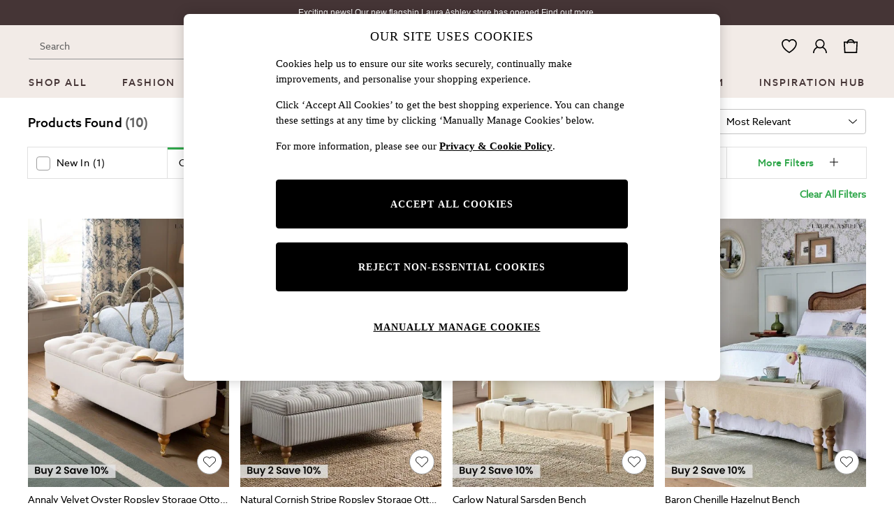

--- FILE ---
content_type: application/javascript
request_url: https://www.next.co.uk/SpYAOkqffrai5/eCl6529Mbhb/Guo/Lahucz9VatrYQX/ZV46Lw/ViBQYT/UAL2YB
body_size: 172713
content:
(function(){if(typeof Array.prototype.entries!=='function'){Object.defineProperty(Array.prototype,'entries',{value:function(){var index=0;const array=this;return {next:function(){if(index<array.length){return {value:[index,array[index++]],done:false};}else{return {done:true};}},[Symbol.iterator]:function(){return this;}};},writable:true,configurable:true});}}());(function(){vX();L3N();w3N();var Er=function(PO){return ~PO;};var GM=function(k7,DP){var B3=NY["Math"]["round"](NY["Math"]["random"]()*(DP-k7)+k7);return B3;};var WF=function(lb,CJ){return lb/CJ;};var KM=function(){lO=["\x6c\x65\x6e\x67\x74\x68","\x41\x72\x72\x61\x79","\x63\x6f\x6e\x73\x74\x72\x75\x63\x74\x6f\x72","\x6e\x75\x6d\x62\x65\x72"];};var nv=function(rf,pm){return rf<pm;};var Am=function(){return Vm.apply(this,[hv,arguments]);};var hP=function ct(Q0,QO){'use strict';var L1=ct;switch(Q0){case EQ:{mO.push(fG);var ZO=NY[zf()[jO(mJ)](xk,mp)][Sk(typeof zf()[jO(Wm)],sr([],[][[]]))?zf()[jO(Y0)].call(null,vp,wt):zf()[jO(vO)](xW,HP)]?NY[zf()[jO(mJ)](xk,mp)][mr()[Ok(Mb)](pO,BM,Dz)](NY[zf()[jO(mJ)](xk,mp)][zf()[jO(vO)](xW,HP)](NY[zf()[jO(Nb)](gl,n0)]))[tp()[Lp(Fk)](Fk,A3,Xt)](tp()[Lp(Pf)](j7,OG,vN)):tp()[Lp(xG)](c0,ff,Yt);var vm;return mO.pop(),vm=ZO,vm;}break;case tv:{mO.push(JG);var W3=L0(typeof mr()[Ok(E0)],'undefined')?mr()[Ok(E0)].apply(null,[BM,n0,XX]):mr()[Ok(Ec)].call(null,X3(X3({})),dJ,j7);try{var PG=mO.length;var Dt=X3(nX);if(NY[zf()[jO(Nb)].call(null,Is,n0)][tp()[Lp(Tt)](Bp,JJ,wj)]&&NY[zf()[jO(Nb)](Is,n0)][tp()[Lp(Tt)](Bp,X3({}),wj)][hm]){var DO=Sk(NY[zf()[jO(Nb)](Is,n0)][L0(typeof tp()[Lp(lp)],sr([],[][[]]))?tp()[Lp(Tt)].call(null,Bp,Rk,wj):tp()[Lp(dO)].apply(null,[XO,Nt,G7])][nc()[Vk(lp)](wt,FM,R7,vW,rc)](Gr[K7]),NY[zf()[jO(Nb)].apply(null,[Is,n0])][tp()[Lp(Tt)](Bp,SO,wj)][hm]);var NG=DO?zf()[jO(hm)].apply(null,[lN,OO]):CP()[qt(Fr)](lf,HP,mJ,gj);var bb;return mO.pop(),bb=NG,bb;}else{var Fp;return mO.pop(),Fp=W3,Fp;}}catch(w3){mO.splice(M3(PG,Fr),Infinity,JG);var EO;return mO.pop(),EO=W3,EO;}mO.pop();}break;case Dg:{mO.push(CG);if(X3(NY[CP()[qt(xG)].apply(null,[rk,Mb,Fr,P7])][mr()[Ok(VJ)].apply(null,[Y0,jk,GV])])){var jc=Sk(typeof NY[CP()[qt(xG)].apply(null,[rk,Ec,dp,P7])][tp()[Lp(qJ)].call(null,n0,Ut,YV)],tp()[Lp(ZJ)](I7,Tt,J2))?zf()[jO(hm)](vI,OO):tp()[Lp(pb)].call(null,HM,Lv,Y);var b3;return mO.pop(),b3=jc,b3;}var Nc;return Nc=mr()[Ok(E0)](Mb,n0,wk),mO.pop(),Nc;}break;case Vj:{var fb=QO[Yv];var XJ=QO[nX];mO.push(rt);if(Eb(XJ,null)||lt(XJ,fb[L0(typeof mr()[Ok(mJ)],sr([],[][[]]))?mr()[Ok(hm)](nf,q3,s7):mr()[Ok(Ec)](XG,kt,m1)]))XJ=fb[mr()[Ok(hm)].apply(null,[p1,q3,s7])];for(var cc=hm,V3=new (NY[tp()[Lp(cG)](gb,OP,lc)])(XJ);nv(cc,XJ);cc++)V3[cc]=fb[cc];var L7;return mO.pop(),L7=V3,L7;}break;case nX:{mO.push(x1);try{var rF=mO.length;var x7=X3(X3(Yv));var Up=hm;var LG=NY[zf()[jO(mJ)].call(null,bM,mp)][zf()[jO(Cp)].apply(null,[LS,HL])](NY[zf()[jO(ZU)](nw,FT)][tp()[Lp(Wm)].call(null,f9,Ut,Dm)],Yn()[vS(ff)].apply(null,[IL,G8,bn,X3(hm),wt,bM]));if(LG){Up++;X3(X3(LG[CP()[qt(mp)](nq,JJ,K7,m8)]))&&lt(LG[L0(typeof CP()[qt(TL)],sr([],[][[]]))?CP()[qt(mp)].apply(null,[nq,Ut,Lm,m8]):CP()[qt(Lv)].apply(null,[PS,Rk,U5,H9])][CP()[qt(WS)](ln,Ut,rc,Sq)]()[tp()[Lp(gC)](vx,OK,nC)](Yn()[vS(Od)](mK,r9,NC,Od,JK,zL)),sH(Fr))&&Up++;}var lB=Up[CP()[qt(WS)](ln,cZ,X3(X3({})),Sq)]();var Q8;return mO.pop(),Q8=lB,Q8;}catch(LU){mO.splice(M3(rF,Fr),Infinity,x1);var kq;return kq=mr()[Ok(E0)](j7,n0,zw),mO.pop(),kq;}mO.pop();}break;case TY:{mO.push(PB);var TK=mr()[Ok(E0)](OP,n0,Id);try{var K8=mO.length;var xD=X3([]);if(NY[L0(typeof zf()[jO(rc)],sr('',[][[]]))?zf()[jO(Nb)](Os,n0):zf()[jO(Y0)](Fd,NK)][tp()[Lp(Tt)](Bp,Od,Bs)]&&NY[zf()[jO(Nb)](Os,n0)][tp()[Lp(Tt)].apply(null,[Bp,X3(hm),Bs])][hm]&&NY[zf()[jO(Nb)](Os,n0)][tp()[Lp(Tt)](Bp,X3([]),Bs)][Gr[Fr]][hm]&&NY[zf()[jO(Nb)](Os,n0)][L0(typeof tp()[Lp(dO)],sr([],[][[]]))?tp()[Lp(Tt)].call(null,Bp,IZ,Bs):tp()[Lp(dO)](PC,XO,Td)][hm][hm][CP()[qt(q3)].call(null,WB,X3(X3({})),l9,hU)]){var Yd=Sk(NY[zf()[jO(Nb)](Os,n0)][tp()[Lp(Tt)](Bp,FM,Bs)][hm][hm][CP()[qt(q3)](WB,Nt,JK,hU)],NY[zf()[jO(Nb)](Os,n0)][tp()[Lp(Tt)](Bp,Nb,Bs)][hm]);var Ld=Yd?zf()[jO(hm)].call(null,mD,OO):CP()[qt(Fr)](lf,X3([]),L9,U8);var DU;return mO.pop(),DU=Ld,DU;}else{var V9;return mO.pop(),V9=TK,V9;}}catch(pH){mO.splice(M3(K8,Fr),Infinity,PB);var pD;return mO.pop(),pD=TK,pD;}mO.pop();}break;case Xl:{var OL=QO[Yv];mO.push(pn);var rB=L0(typeof mr()[Ok(YT)],sr([],[][[]]))?mr()[Ok(E0)].apply(null,[mJ,n0,nz]):mr()[Ok(Ec)](hm,Iq,bD);var ZZ=mr()[Ok(E0)].apply(null,[HP,n0,nz]);var sZ=new (NY[Sk(typeof CP()[qt(XO)],sr([],[][[]]))?CP()[qt(Lv)](j8,Nb,nf,sD):CP()[qt(HH)].call(null,EC,WS,l9,Kg)])(new (NY[CP()[qt(HH)](EC,gb,X3(X3([])),Kg)])(tp()[Lp(rC)].apply(null,[dO,cG,ph])));try{var Ox=mO.length;var L8=X3(X3(Yv));if(X3(X3(NY[CP()[qt(xG)](rk,sn,X3(Fr),zI)][L0(typeof zf()[jO(pT)],'undefined')?zf()[jO(mJ)](m5,mp):zf()[jO(Y0)](EC,HZ)]))&&X3(X3(NY[CP()[qt(xG)].apply(null,[rk,Z8,bn,zI])][L0(typeof zf()[jO(O9)],sr('',[][[]]))?zf()[jO(mJ)](m5,mp):zf()[jO(Y0)](JJ,dL)][L0(typeof zf()[jO(OG)],'undefined')?zf()[jO(Cp)](K4,HL):zf()[jO(Y0)](Sd,In)]))){var FB=NY[zf()[jO(mJ)](m5,mp)][zf()[jO(Cp)](K4,HL)](NY[Yn()[vS(OP)].apply(null,[nZ,cZ,Fk,gb,ZJ,mZ])][L0(typeof tp()[Lp(sL)],'undefined')?tp()[Lp(Wm)](f9,IZ,n8):tp()[Lp(dO)](rS,Y0,ST)],tp()[Lp(T5)].call(null,Pf,WB,kS));if(FB){rB=sZ[zx()[kC(sL)](wt,wH,tK,NT)](FB[CP()[qt(mp)].call(null,nq,Z8,Nt,wb)][CP()[qt(WS)].call(null,ln,JU,IZ,Pg)]());}}ZZ=L0(NY[CP()[qt(xG)](rk,cG,wt,zI)],OL);}catch(tD){mO.splice(M3(Ox,Fr),Infinity,pn);rB=tp()[Lp(pb)](HM,X3(X3(hm)),mF);ZZ=tp()[Lp(pb)](HM,Od,mF);}var kw=sr(rB,bC(ZZ,Gr[l9]))[Sk(typeof CP()[qt(p1)],'undefined')?CP()[qt(Lv)](BZ,r9,Ec,Wn):CP()[qt(WS)](ln,pO,X3(X3({})),Pg)]();var zd;return mO.pop(),zd=kw,zd;}break;case wz:{mO.push(A3);var VS=mr()[Ok(E0)].apply(null,[bn,n0,CL]);try{var Kw=mO.length;var GT=X3({});if(NY[L0(typeof zf()[jO(LZ)],sr('',[][[]]))?zf()[jO(Nb)](cr,n0):zf()[jO(Y0)](gB,nm)]&&NY[zf()[jO(Nb)].apply(null,[cr,n0])][tp()[Lp(zC)](sn,OD,EL)]&&NY[Sk(typeof zf()[jO(nK)],'undefined')?zf()[jO(Y0)](Bw,tS):zf()[jO(Nb)](cr,n0)][tp()[Lp(zC)](sn,Ec,EL)][zf()[jO(cw)].apply(null,[Jw,Fr])]){var b9=NY[zf()[jO(Nb)].apply(null,[cr,n0])][tp()[Lp(zC)].call(null,sn,G9,EL)][zf()[jO(cw)].call(null,Jw,Fr)][Sk(typeof CP()[qt(bL)],sr('',[][[]]))?CP()[qt(Lv)](nq,lL,X3(hm),WH):CP()[qt(WS)](ln,mp,XG,hZ)]();var sw;return mO.pop(),sw=b9,sw;}else{var Km;return mO.pop(),Km=VS,Km;}}catch(nB){mO.splice(M3(Kw,Fr),Infinity,A3);var px;return mO.pop(),px=VS,px;}mO.pop();}break;case AA:{mO.push(sB);try{var QT=mO.length;var Y5=X3(nX);var lH=new (NY[CP()[qt(xG)](rk,rc,rc,gZ)][Sk(typeof zf()[jO(L9)],'undefined')?zf()[jO(Y0)](JL,Rx):zf()[jO(DZ)](cU,nw)][L0(typeof tp()[Lp(Od)],'undefined')?tp()[Lp(q3)](TU,dD,HF):tp()[Lp(dO)](kB,FM,cT)][Yn()[vS(Rk)](MS,HP,WS,pb,mp,kD)])();var zS=new (NY[CP()[qt(xG)].apply(null,[rk,Rq,ZT,gZ])][zf()[jO(DZ)].apply(null,[cU,nw])][tp()[Lp(q3)](TU,FT,HF)][mr()[Ok(GL)].call(null,mp,Bp,KH)])();var hD;return mO.pop(),hD=X3(X3(Yv)),hD;}catch(SH){mO.splice(M3(QT,Fr),Infinity,sB);var mT;return mT=Sk(SH[zf()[jO(Wm)].call(null,ZF,j7)][tp()[Lp(A3)].call(null,gC,X3(X3(Fr)),T8)],tp()[Lp(l9)](WB,Nt,ZD)),mO.pop(),mT;}mO.pop();}break;case xN:{mO.push(tB);if(NY[CP()[qt(xG)](rk,SO,r9,IT)][Yn()[vS(OP)].apply(null,[n5,Rq,E0,WS,ZJ,mZ])]){if(NY[zf()[jO(mJ)](dB,mp)][zf()[jO(Cp)](QL,HL)](NY[CP()[qt(xG)].apply(null,[rk,IZ,Ix,IT])][L0(typeof Yn()[vS(mJ)],sr([],[][[]]))?Yn()[vS(OP)](n5,JJ,Y0,kt,ZJ,mZ):Yn()[vS(Fr)](FD,JU,IZ,SO,MT,tC)][tp()[Lp(Wm)](f9,XO,dL)],zf()[jO(Z5)].apply(null,[VU,O9]))){var xB;return xB=zf()[jO(hm)].call(null,z9,OO),mO.pop(),xB;}var T9;return T9=tp()[Lp(pb)](HM,ln,Wc),mO.pop(),T9;}var Vq;return Vq=mr()[Ok(E0)].apply(null,[nK,n0,kZ]),mO.pop(),Vq;}break;case PA:{var HS=QO[Yv];mO.push(jk);var Uq=tp()[Lp(xG)].apply(null,[c0,bD,x1]);var Lq=tp()[Lp(xG)].apply(null,[c0,X3([]),x1]);var gw=Yn()[vS(dp)].apply(null,[Nx,dO,cZ,Tt,dp,G8]);var bK=[];try{var Vx=mO.length;var TC=X3(X3(Yv));try{Uq=HS[L0(typeof zf()[jO(rt)],sr([],[][[]]))?zf()[jO(HL)](A9,Y9):zf()[jO(Y0)].call(null,Nt,cC)];}catch(MH){mO.splice(M3(Vx,Fr),Infinity,jk);if(MH[CP()[qt(JK)](pb,pT,O9,Gn)][zf()[jO(qJ)](kx,EC)](gw)){Uq=CP()[qt(sq)](Z9,rt,Ix,GC);}}var j5=NY[CP()[qt(wt)].call(null,Cp,K7,qL,pL)][tp()[Lp(BM)](hm,WB,Qd)](vL(NY[L0(typeof CP()[qt(bn)],sr([],[][[]]))?CP()[qt(wt)].call(null,Cp,HH,Y0,pL):CP()[qt(Lv)].apply(null,[Nn,X3({}),X3(X3([])),BT])][CP()[qt(bn)](KK,lp,dp,q5)](),f8))[Sk(typeof CP()[qt(dO)],'undefined')?CP()[qt(Lv)](Tw,gT,t9,bB):CP()[qt(WS)].call(null,ln,xG,DT,lc)]();HS[zf()[jO(HL)].call(null,A9,Y9)]=j5;Lq=L0(HS[L0(typeof zf()[jO(sL)],sr([],[][[]]))?zf()[jO(HL)].call(null,A9,Y9):zf()[jO(Y0)](zq,rq)],j5);bK=[hC(xN,[CP()[qt(mp)](nq,zL,WS,US),Uq]),hC(xN,[Sk(typeof mr()[Ok(WB)],'undefined')?mr()[Ok(Ec)](kT,M9,A9):mr()[Ok(Wm)].call(null,gT,bn,qx),XZ(Lq,Gr[l9])[Sk(typeof CP()[qt(ln)],'undefined')?CP()[qt(Lv)](Yx,JK,X3(X3([])),mC):CP()[qt(WS)].apply(null,[ln,NC,Tt,lc])]()])];var b5;return mO.pop(),b5=bK,b5;}catch(j9){mO.splice(M3(Vx,Fr),Infinity,jk);bK=[hC(xN,[L0(typeof CP()[qt(l9)],sr([],[][[]]))?CP()[qt(mp)].call(null,nq,X3([]),Rk,US):CP()[qt(Lv)](FL,X3(X3(hm)),MZ,WK),Uq]),hC(xN,[mr()[Ok(Wm)](wt,bn,qx),Lq])];}var FH;return mO.pop(),FH=bK,FH;}break;case qV:{mO.push(CB);var VT=mr()[Ok(E0)](xG,n0,qC);if(NY[Sk(typeof zf()[jO(lf)],'undefined')?zf()[jO(Y0)].apply(null,[IL,Nd]):zf()[jO(Nb)].apply(null,[g0,n0])]&&NY[zf()[jO(Nb)].apply(null,[g0,n0])][tp()[Lp(Tt)].apply(null,[Bp,X3(X3(hm)),mf])]&&NY[zf()[jO(Nb)](g0,n0)][tp()[Lp(Tt)](Bp,X3(hm),mf)][CP()[qt(HL)](wD,pb,lL,gZ)]){var wZ=NY[Sk(typeof zf()[jO(sq)],'undefined')?zf()[jO(Y0)](I9,PL):zf()[jO(Nb)](g0,n0)][tp()[Lp(Tt)](Bp,kT,mf)][L0(typeof CP()[qt(Od)],sr([],[][[]]))?CP()[qt(HL)](wD,X3({}),JU,gZ):CP()[qt(Lv)](lp,wt,X3(X3({})),xw)];try{var fd=mO.length;var SB=X3(X3(Yv));var A5=NY[CP()[qt(wt)](Cp,sL,nL,V0)][tp()[Lp(BM)](hm,bL,pS)](vL(NY[CP()[qt(wt)](Cp,DT,dw,V0)][CP()[qt(bn)].call(null,KK,qL,dD,G3)](),f8))[CP()[qt(WS)](ln,X3([]),NC,kb)]();NY[zf()[jO(Nb)](g0,n0)][tp()[Lp(Tt)](Bp,nf,mf)][CP()[qt(HL)](wD,YS,ln,gZ)]=A5;var Kx=Sk(NY[L0(typeof zf()[jO(lp)],sr([],[][[]]))?zf()[jO(Nb)].apply(null,[g0,n0]):zf()[jO(Y0)].apply(null,[FM,XG])][tp()[Lp(Tt)].call(null,Bp,FM,mf)][CP()[qt(HL)].apply(null,[wD,pb,Ix,gZ])],A5);var bx=Kx?zf()[jO(hm)](l0,OO):CP()[qt(Fr)](lf,X3(X3(Fr)),OD,BO);NY[zf()[jO(Nb)].apply(null,[g0,n0])][tp()[Lp(Tt)].call(null,Bp,X3(Fr),mf)][CP()[qt(HL)].apply(null,[wD,X3(X3({})),sL,gZ])]=wZ;var PZ;return mO.pop(),PZ=bx,PZ;}catch(lC){mO.splice(M3(fd,Fr),Infinity,CB);if(L0(NY[zf()[jO(Nb)].apply(null,[g0,n0])][L0(typeof tp()[Lp(dp)],sr([],[][[]]))?tp()[Lp(Tt)].call(null,Bp,JJ,mf):tp()[Lp(dO)](j7,gT,nL)][CP()[qt(HL)](wD,dD,nL,gZ)],wZ)){NY[Sk(typeof zf()[jO(Nb)],sr('',[][[]]))?zf()[jO(Y0)](Y8,A3):zf()[jO(Nb)].call(null,g0,n0)][tp()[Lp(Tt)].apply(null,[Bp,h9,mf])][CP()[qt(HL)](wD,Nb,ML,gZ)]=wZ;}var EZ;return mO.pop(),EZ=VT,EZ;}}else{var JB;return mO.pop(),JB=VT,JB;}mO.pop();}break;case P4:{mO.push(Bw);var jn;return jn=X3(Sx(tp()[Lp(Wm)](f9,nL,GB),NY[CP()[qt(xG)].call(null,rk,j7,L9,KH)][zf()[jO(DZ)](jL,nw)][L0(typeof tp()[Lp(Y0)],sr('',[][[]]))?tp()[Lp(q3)].call(null,TU,X3(X3({})),tG):tp()[Lp(dO)](LL,ZT,Hx)][Sk(typeof Yn()[vS(dw)],sr(tp()[Lp(xG)](c0,X3(X3(Fr)),s9),[][[]]))?Yn()[vS(Fr)](ED,FT,Ec,X3([]),pB,Mx):Yn()[vS(Rk)].call(null,qm,Wd,X3(X3(hm)),HP,mp,kD)])||Sx(tp()[Lp(Wm)](f9,X3([]),GB),NY[Sk(typeof CP()[qt(kT)],sr('',[][[]]))?CP()[qt(Lv)](DS,X3(X3([])),dp,wx):CP()[qt(xG)](rk,X3(Fr),lf,KH)][L0(typeof zf()[jO(Wm)],sr([],[][[]]))?zf()[jO(DZ)](jL,nw):zf()[jO(Y0)](HB,kK)][L0(typeof tp()[Lp(K7)],sr('',[][[]]))?tp()[Lp(q3)].call(null,TU,X3(X3({})),tG):tp()[Lp(dO)](Cq,Y0,jw)][mr()[Ok(GL)].call(null,mJ,Bp,Ed)])),mO.pop(),jn;}break;}};var b8=function(xK){if(xK==null)return -1;try{var AH=0;for(var hT=0;hT<xK["length"];hT++){var cK=xK["charCodeAt"](hT);if(cK<128){AH=AH+cK;}}return AH;}catch(E5){return -2;}};var dT=function(XT){var lw=['text','search','url','email','tel','number'];XT=XT["toLowerCase"]();if(lw["indexOf"](XT)!==-1)return 0;else if(XT==='password')return 1;else return 2;};var NL=function(JS){var GD=0;for(var kH=0;kH<JS["length"];kH++){GD=GD+JS["charCodeAt"](kH);}return GD;};var p9=function(S8,v8){return S8|v8;};var bC=function(KZ,vn){return KZ<<vn;};var XC=function(){return [" T .3_ej2,\"J|s9,M\x3f_aU:\vC;\x3f\x3f\'[)(\'\f\tN9#kg5A\',F#","\n<K[(&Nd(0I7F5$.","/._qB>$P","m","daal\'","5\vH%7!","%J0","c!\"d(DBXM+C\n8M\b2iH!51^+\x076h;Y5N<9],HGX(C","f|1ju1]3.e6$*H U2:B2E:","0-\x3f5N0\"A.lLEP8dC!K","O9W4.\\[J_M","","/\x07\ve\r","%W(=_6=\\ ","YK","J.UC:V(2&H%&!","\"E,V!","[","4\n|","e\"9 ^,Q2:N*B98U.H",":V9!b\x3f_\\XVOY!","c","\'\'X","C&{6=O6$Y5W8:\x3fN8p<*Z;A","%9_*{","z+J ","Y\b1","G0U40","\\-S7","M&9U6A{CP:CX","\"(E I#\x00.B;K!","7$0m1S%!)^(F","Z]T","#","D:","-5R^%\'i",":N6(*K","|\nj","69V=\x071B&","EB\'W#X.","s","\bJ4-!|$^-\x3f^,","U.YNRQ6+CD!","#=n!-!A S%1N=G0\x3fr5_f_U3C","\x40AZI","$<X&-!_","4D$","X0I/;_ ","0IPW(,Y0(+B","VX:\\%=i1#","6%U(n\x40U\\2)","NCX\\)","2JE\'|6=R","R3_\\Eu<B","\fn\b","Y2 L!(I(B9<","n\x40.]}TH8U^","4,[0$","Y8","[FSK)C","*I2","!Q4","","=G%","(","\'U)#6I","\x07{f=dCnP\f\x3f`<]\r-E:Ewg","*X%M6","\"\n","F\x3fJFBM/vX:L%&V\f *H)B%","lK^[gg]#*N","V\\\x07",")=J5O$P.E","S;\x40BP","A",". ^ $*","\tu7UT-[0 ","","x -)O.J#(F^LCP)yL V2 U*","\x07\x07","9[\tY]XW","P5","3=W<","I.Rn4L","eIs{","\'$X-$*XhK>/#_qP0#G5_","NC^","T.UK2]","k++U(","%-8D0U0){*YF^W\x00","/._J2%q4Y]^I\n\vGF ]\b","(<V(","]\'+V!%\x400\x40>&","[FBP1C","_TO","U>((\x40$\x07--J)O!md6XHP","%!A=DABu3A^=","U<\bV%3)_","*TK%",".rX K#-","\"+A5K2<.","hm","\':u3/^*W2:\x3fR","._VJ\x07<RO8]2iM-5,C0Sw+*_\x3fKu\"FzKF_X1_","y","6!N.N#._B8(D;I\\","12IF0Y","^l\n\x07dVw","\"","S(7!^)N0 \x3f\v\fO *C","/%V!&%\x40eD6<(C|B!9Q7][",".EJ_","L\x00<AO",":M-","3$&G,S!!8B>J9$\x40#NGPW8","#11z I3\'9","9CF!Y!","0SF",").S*","3W\t+I1#)E1","\x00U.E","\x3f.IqI&9[","8^>N<9","F3,","RV;OX8h5:M+3 ","U**!U0W","3^aPw","f^:k4 T#%K","Y&T","TK;\\+","Tue","9Y!<[#$7","G:\\*","R","3\'&j)W: U.D\x40_z3RX:T#;","AX8DF J","O9U<.QHB^K\n",">HYXZG^4","O2 T94^ T$!$EQ\'\"F","IV\x07","S\x3fYnEM4D_!]","\x00)TC%h\t)1C3+A\x00U%\'9X","L;>\x40(XLEV","n","=J0V0>","!B!!(N1L!$[4","Y*B9","\vH#!-B\x3fB!$[4","36","M65","X,B;","F3Y>x5NN]U\nPK<T$%_","L<J\b2\x07[)$","2!^3N4-D.H0\x3f","\tCR!}%&^!3",")*O)$*X\bH3-","z\vu}","\']4,I,","Q8hW\x07\rSCD0J*ij(4#E+\x07\'%_=J;(F","\x3f<\x3f[f","0E!","_4JO1y\v4\bJ\x07/0","q0*q\"]","gIl_ib /[XGTR","|*N9<.YU0#\x40","F\\6O^]6&H%3=1H%),N","BXJ","rmm\"W\n;9eM\bE!|D|\nV%,4I!h\t9Y=Zq","_0U","8J&=X;T","\"]s*\'+","PO;\\4","3F\\",";NLTI\x07","_Z_M0Cz9Y1;S#)0","eY3$*","GY,V=_6 0C7","N+0^,I0*L","&D)P0 [,H","6\"\x3f","_\x3fG^o","4U\n;Wf(2 (E!\x072&>F|U4!A\x3f\r\x40W\x07$VOuh4$S72-C+i6%.","\x071B&S>\'%","\b%;_!/","XN","!8GFT\x3f,Hl5)e`eh\x07B*F\"Z4HLE63GH9]fV1&ie+\x07{y>J!d",",4H\\:S",".LHX8",">C(Y","[^L5EK;[*",")[7lZEV<RC:V",".TLg","I:V/\'O!","5>I","j68","F","I/R","Q.RD4U","US;L#:S74I D\x3f\x00*X4","#\'G9N0#\x40","H(F 9D(W9(b;A","pJ\n3Ec!]\t\'=U6","2N9,$\\","(Y\'$(I7F#!$EM6!A>DAV~<PC!A","8\"A)HZA","\v","A>,",":R-\'0g ^","r_YX)IG","7*","\x07>","%F4\x3f","_&O2,>G9p6\x3f]*Y}TU<B","\\4%\x40S%","Bt","r\x40NI4B^=[q\r49m","N]T]3RC4T\b","O)N2&\x3f|5G!%","P>\x3f","\b","]!5M(B\')/X","_2\fV!,!B1T1J1F","2"];};var mL=function(ZL){return void ZL;};var Fw=function(FC,sK){return FC>>sK;};var RL=function(VB){if(NY["document"]["cookie"]){try{var lZ=NY["document"]["cookie"]["split"]('; ');var CC=null;var EH=null;for(var c9=0;c9<lZ["length"];c9++){var J5=lZ[c9];if(J5["indexOf"](""["concat"](VB,"="))===0){var Ew=J5["substring"](""["concat"](VB,"=")["length"]);if(Ew["indexOf"]('~')!==-1||NY["decodeURIComponent"](Ew)["indexOf"]('~')!==-1){CC=Ew;}}else if(J5["startsWith"](""["concat"](VB,"_"))){var AS=J5["indexOf"]('=');if(AS!==-1){var l8=J5["substring"](AS+1);if(l8["indexOf"]('~')!==-1||NY["decodeURIComponent"](l8)["indexOf"]('~')!==-1){EH=l8;}}}}if(EH!==null){return EH;}if(CC!==null){return CC;}}catch(GK){return false;}}return false;};var OH=function(nT,dC){return nT[cD[lf]](dC);};var nD=function(bw,r5){return bw%r5;};var RZ=function rU(An,CD){var d9=rU;for(An;An!=G2;An){switch(An){case bz:{var N5=CD[Yv];An+=xV;var LH=sr([],[]);for(var NB=M3(N5.length,Fr);R5(NB,hm);NB--){LH+=N5[NB];}return LH;}break;case Cl:{var jZ=QC[jS];An=Yz;var C5=sr([],[]);var Px=QC[Aw];var NS=M3(Px.length,Fr);}break;case JI:{var I5=CD[Yv];An+=VX;SC.Ds=rU(bz,[I5]);while(nv(SC.Ds.length,KX))SC.Ds+=SC.Ds;}break;case zv:{return X5;}break;case IQ:{An=TA;var RS=Iw[vD];}break;case bg:{return C8(JI,[C5]);}break;case qY:{if(R5(zK,hm)){do{X5+=FU[zK];zK--;}while(R5(zK,hm));}An+=UX;}break;case TA:{An=dh;for(var Bx=M3(RS.length,Fr);R5(Bx,hm);Bx--){var UL=nD(M3(sr(Bx,IH),mO[M3(mO.length,Fr)]),qK.length);var g5=OH(RS,Bx);var IK=OH(qK,UL);UT+=C8(sv,[XZ(p9(Er(g5),Er(IK)),p9(g5,IK))]);}}break;case Yz:{An=bg;while(R5(NS,hm)){var YH=nD(M3(sr(NS,B8),mO[M3(mO.length,Fr)]),jZ.length);var GS=OH(Px,NS);var MK=OH(jZ,YH);C5+=C8(sv,[p9(XZ(Er(GS),MK),XZ(Er(MK),GS))]);NS--;}}break;case dh:{An-=Fj;return Vm(JQ,[UT]);}break;case Vj:{mO.push(nS);Ux=function(fB){return rU.apply(this,[JI,arguments]);};Vm(lY,[UK,Rn,PD]);An+=jA;mO.pop();}break;case UW:{var Aw=CD[Yv];var hd=CD[nX];var hq=CD[FN];var B8=CD[U4];An=Cl;}break;case wA:{var FU=CD[Yv];An=qY;var X5=sr([],[]);var zK=M3(FU.length,Fr);}break;case vA:{var QH=CD[Yv];Ax.vQ=rU(wA,[QH]);An+=Bh;while(nv(Ax.vQ.length,P2))Ax.vQ+=Ax.vQ;}break;case G:{mO.push(bZ);vC=function(dZ){return rU.apply(this,[vA,arguments]);};ZC.call(null,xN,[T5,L9,Vd]);mO.pop();An=G2;}break;case Gv:{var IH=CD[Yv];An+=Wl;var vD=CD[nX];var qK=Iw[Em];var UT=sr([],[]);}break;case Ts:{var VH=CD[Yv];var WT=sr([],[]);An=G2;for(var DC=M3(VH.length,Fr);R5(DC,hm);DC--){WT+=VH[DC];}return WT;}break;case Qg:{An+=qh;return Tx;}break;case pQ:{var zZ=CD[Yv];HK.nA=rU(Ts,[zZ]);while(nv(HK.nA.length,YQ))HK.nA+=HK.nA;An=G2;}break;case MY:{mO.push(Y9);An+=ls;M5=function(Zd){return rU.apply(this,[pQ,arguments]);};HK(rK,Z9);mO.pop();}break;case V2:{An+=vh;var KD=CD[Yv];var Tx=sr([],[]);var WL=M3(KD.length,Fr);if(R5(WL,hm)){do{Tx+=KD[WL];WL--;}while(R5(WL,hm));}}break;case j4:{var Fq=CD[Yv];tU.Ej=rU(V2,[Fq]);An+=Dh;while(nv(tU.Ej.length,E0))tU.Ej+=tU.Ej;}break;}}};var G5=function fT(x8,k5){'use strict';var jd=fT;switch(x8){case FN:{mO.push(x9);var Rw=Gr[HH];var HD=tp()[Lp(xG)].apply(null,[c0,X3(X3([])),Xn]);for(var Cw=Gr[Fr];nv(Cw,Rw);Cw++){HD+=L0(typeof CP()[qt(tn)],sr('',[][[]]))?CP()[qt(bn)].apply(null,[KK,Y0,r9,rd]):CP()[qt(Lv)](Sd,XG,kt,VC);Rw++;}mO.pop();}break;case FQ:{mO.push(zn);NY[mr()[Ok(KK)](Tt,cZ,Zw)](function(){return fT.apply(this,[FN,arguments]);},Gr[Rk]);mO.pop();}break;case WI:{var MD=function(GZ,zT){mO.push(hU);if(X3(X9)){for(var w9=hm;nv(w9,tn);++w9){if(nv(w9,dp)||Sk(w9,Gr[Y0])||Sk(w9,Gr[xG])||Sk(w9,WB)){pC[w9]=sH(Fr);}else{pC[w9]=X9[mr()[Ok(hm)].apply(null,[Nt,q3,Xd])];X9+=NY[zf()[jO(dw)](M7,gB)][L0(typeof tp()[Lp(A3)],sr('',[][[]]))?tp()[Lp(sL)](Rk,X3(X3(Fr)),mM):tp()[Lp(dO)](hm,X3({}),R9)](w9);}}}var W9=tp()[Lp(xG)](c0,JJ,AC);for(var qw=hm;nv(qw,GZ[mr()[Ok(hm)](nK,q3,Xd)]);qw++){var lq=GZ[zf()[jO(xG)](lF,HM)](qw);var q9=XZ(Fw(zT,Wm),Gr[Ec]);zT*=Gr[Wm];zT&=Gr[dw];zT+=Gr[FT];zT&=Gr[mp];var BB=pC[GZ[Sk(typeof CP()[qt(Ec)],'undefined')?CP()[qt(Lv)](Ex,OD,A3,Mb):CP()[qt(ZT)].call(null,Rq,l9,X3(hm),Rf)](qw)];if(Sk(typeof lq[L0(typeof zx()[kC(Fr)],'undefined')?zx()[kC(hm)].apply(null,[mp,Rk,pT,jL]):zx()[kC(dO)](hn,AD,YS,Ud)],mr()[Ok(bL)](Wm,gB,vU))){var IS=lq[zx()[kC(hm)](mp,Rk,lL,jL)](hm);if(R5(IS,Gr[mJ])&&nv(IS,Gr[wt])){BB=pC[IS];}}if(R5(BB,hm)){var JT=nD(q9,X9[mr()[Ok(hm)](mp,q3,Xd)]);BB+=JT;BB%=X9[mr()[Ok(hm)](G9,q3,Xd)];lq=X9[BB];}W9+=lq;}var bq;return mO.pop(),bq=W9,bq;};var gS=function(n9){var dq=[0x428a2f98,0x71374491,0xb5c0fbcf,0xe9b5dba5,0x3956c25b,0x59f111f1,0x923f82a4,0xab1c5ed5,0xd807aa98,0x12835b01,0x243185be,0x550c7dc3,0x72be5d74,0x80deb1fe,0x9bdc06a7,0xc19bf174,0xe49b69c1,0xefbe4786,0x0fc19dc6,0x240ca1cc,0x2de92c6f,0x4a7484aa,0x5cb0a9dc,0x76f988da,0x983e5152,0xa831c66d,0xb00327c8,0xbf597fc7,0xc6e00bf3,0xd5a79147,0x06ca6351,0x14292967,0x27b70a85,0x2e1b2138,0x4d2c6dfc,0x53380d13,0x650a7354,0x766a0abb,0x81c2c92e,0x92722c85,0xa2bfe8a1,0xa81a664b,0xc24b8b70,0xc76c51a3,0xd192e819,0xd6990624,0xf40e3585,0x106aa070,0x19a4c116,0x1e376c08,0x2748774c,0x34b0bcb5,0x391c0cb3,0x4ed8aa4a,0x5b9cca4f,0x682e6ff3,0x748f82ee,0x78a5636f,0x84c87814,0x8cc70208,0x90befffa,0xa4506ceb,0xbef9a3f7,0xc67178f2];var wL=0x6a09e667;var kL=0xbb67ae85;var PT=0x3c6ef372;var lK=0xa54ff53a;var mq=0x510e527f;var TB=0x9b05688c;var nU=0x1f83d9ab;var ZK=0x5be0cd19;var D5=qT(n9);var t5=D5["length"]*8;D5+=NY["String"]["fromCharCode"](0x80);var EB=D5["length"]/4+2;var jT=NY["Math"]["ceil"](EB/16);var rZ=new (NY["Array"])(jT);for(var JZ=0;JZ<jT;JZ++){rZ[JZ]=new (NY["Array"])(16);for(var BD=0;BD<16;BD++){rZ[JZ][BD]=D5["charCodeAt"](JZ*64+BD*4)<<24|D5["charCodeAt"](JZ*64+BD*4+1)<<16|D5["charCodeAt"](JZ*64+BD*4+2)<<8|D5["charCodeAt"](JZ*64+BD*4+3)<<0;}}var KB=t5/NY["Math"]["pow"](2,32);rZ[jT-1][14]=NY["Math"]["floor"](KB);rZ[jT-1][15]=t5;for(var XB=0;XB<jT;XB++){var FZ=new (NY["Array"])(64);var sC=wL;var RB=kL;var p5=PT;var MB=lK;var xd=mq;var z5=TB;var W5=nU;var nd=ZK;for(var CT=0;CT<64;CT++){var ZS=void 0,xT=void 0,qD=void 0,Wq=void 0,mB=void 0,Zx=void 0;if(CT<16)FZ[CT]=rZ[XB][CT];else{ZS=Ww(FZ[CT-15],7)^Ww(FZ[CT-15],18)^FZ[CT-15]>>>3;xT=Ww(FZ[CT-2],17)^Ww(FZ[CT-2],19)^FZ[CT-2]>>>10;FZ[CT]=FZ[CT-16]+ZS+FZ[CT-7]+xT;}xT=Ww(xd,6)^Ww(xd,11)^Ww(xd,25);qD=xd&z5^~xd&W5;Wq=nd+xT+qD+dq[CT]+FZ[CT];ZS=Ww(sC,2)^Ww(sC,13)^Ww(sC,22);mB=sC&RB^sC&p5^RB&p5;Zx=ZS+mB;nd=W5;W5=z5;z5=xd;xd=MB+Wq>>>0;MB=p5;p5=RB;RB=sC;sC=Wq+Zx>>>0;}wL=wL+sC;kL=kL+RB;PT=PT+p5;lK=lK+MB;mq=mq+xd;TB=TB+z5;nU=nU+W5;ZK=ZK+nd;}return [wL>>24&0xff,wL>>16&0xff,wL>>8&0xff,wL&0xff,kL>>24&0xff,kL>>16&0xff,kL>>8&0xff,kL&0xff,PT>>24&0xff,PT>>16&0xff,PT>>8&0xff,PT&0xff,lK>>24&0xff,lK>>16&0xff,lK>>8&0xff,lK&0xff,mq>>24&0xff,mq>>16&0xff,mq>>8&0xff,mq&0xff,TB>>24&0xff,TB>>16&0xff,TB>>8&0xff,TB&0xff,nU>>24&0xff,nU>>16&0xff,nU>>8&0xff,nU&0xff,ZK>>24&0xff,ZK>>16&0xff,ZK>>8&0xff,ZK&0xff];};var S9=function(){var qU=Ow();var Wx=-1;if(qU["indexOf"]('Trident/7.0')>-1)Wx=11;else if(qU["indexOf"]('Trident/6.0')>-1)Wx=10;else if(qU["indexOf"]('Trident/5.0')>-1)Wx=9;else Wx=0;return Wx>=9;};var rL=function(){var p8=VL();var AZ=NY["Object"]["prototype"]["hasOwnProperty"].call(NY["Navigator"]["prototype"],'mediaDevices');var jB=NY["Object"]["prototype"]["hasOwnProperty"].call(NY["Navigator"]["prototype"],'serviceWorker');var Cd=! !NY["window"]["browser"];var tw=typeof NY["ServiceWorker"]==='function';var dS=typeof NY["ServiceWorkerContainer"]==='function';var ES=typeof NY["frames"]["ServiceWorkerRegistration"]==='function';var OB=NY["window"]["location"]&&NY["window"]["location"]["protocol"]==='http:';var xL=p8&&(!AZ||!jB||!tw||!Cd||!dS||!ES)&&!OB;return xL;};var VL=function(){var WZ=Ow();var fH=/(iPhone|iPad).*AppleWebKit(?!.*(Version|CriOS))/i["test"](WZ);var wU=NY["navigator"]["platform"]==='MacIntel'&&NY["navigator"]["maxTouchPoints"]>1&&/(Safari)/["test"](WZ)&&!NY["window"]["MSStream"]&&typeof NY["navigator"]["standalone"]!=='undefined';return fH||wU;};var ID=function(K9){var hS=NY["Math"]["floor"](NY["Math"]["random"]()*100000+10000);var HT=NY["String"](K9*hS);var jx=0;var Tm=[];var Mw=HT["length"]>=18?true:false;while(Tm["length"]<6){Tm["push"](NY["parseInt"](HT["slice"](jx,jx+2),10));jx=Mw?jx+3:jx+2;}var IC=BS(Tm);return [hS,IC];};var bT=function(CK){if(CK===null||CK===undefined){return 0;}var JH=function s8(Md){return CK["toLowerCase"]()["includes"](Md["toLowerCase"]());};var fC=0;(XD&&XD["fields"]||[])["some"](function(sT){var Hq=sT["type"];var fq=sT["labels"];if(fq["some"](JH)){fC=NH[Hq];if(sT["extensions"]&&sT["extensions"]["labels"]&&sT["extensions"]["labels"]["some"](function(Zq){return CK["toLowerCase"]()["includes"](Zq["toLowerCase"]());})){fC=NH[sT["extensions"]["type"]];}return true;}return false;});return fC;};var dx=function(QU){if(QU===undefined||QU==null){return false;}var F8=function pU(xx){return QU["toLowerCase"]()===xx["toLowerCase"]();};return k8["some"](F8);};var t8=function(Pn){try{var g9=new (NY["Set"])(NY["Object"]["values"](NH));return Pn["split"](';')["some"](function(Eq){var v5=Eq["split"](',');var bH=NY["Number"](v5[v5["length"]-1]);return g9["has"](bH);});}catch(r8){return false;}};var XU=function(gx){var B5='';var qd=0;if(gx==null||NY["document"]["activeElement"]==null){return hC(xN,["elementFullId",B5,"elementIdType",qd]);}var wq=['id','name','for','placeholder','aria-label','aria-labelledby'];wq["forEach"](function(cS){if(!gx["hasAttribute"](cS)||B5!==''&&qd!==0){return;}var F9=gx["getAttribute"](cS);if(B5===''&&(F9!==null||F9!==undefined)){B5=F9;}if(qd===0){qd=bT(F9);}});return hC(xN,["elementFullId",B5,"elementIdType",qd]);};var L5=function(fS){var UZ;if(fS==null){UZ=NY["document"]["activeElement"];}else UZ=fS;if(NY["document"]["activeElement"]==null)return -1;var X8=UZ["getAttribute"]('name');if(X8==null){var Um=UZ["getAttribute"]('id');if(Um==null)return -1;else return b8(Um);}return b8(X8);};var sS=function(pq){var gH=-1;var LB=[];if(! !pq&&typeof pq==='string'&&pq["length"]>0){var UH=pq["split"](';');if(UH["length"]>1&&UH[UH["length"]-1]===''){UH["pop"]();}gH=NY["Math"]["floor"](NY["Math"]["random"]()*UH["length"]);var zH=UH[gH]["split"](',');for(var D9 in zH){if(!NY["isNaN"](zH[D9])&&!NY["isNaN"](NY["parseInt"](zH[D9],10))){LB["push"](zH[D9]);}}}else{var mx=NY["String"](GM(1,5));var CU='1';var GU=NY["String"](GM(20,70));var Gd=NY["String"](GM(100,300));var z8=NY["String"](GM(100,300));LB=[mx,CU,GU,Gd,z8];}return [gH,LB];};var hB=function(xH,RH){var Tq=typeof xH==='string'&&xH["length"]>0;var N8=!NY["isNaN"](RH)&&(NY["Number"](RH)===-1||gd()<NY["Number"](RH));if(!(Tq&&N8)){return false;}var V5='^([a-fA-F0-9]{31,32})$';return xH["search"](V5)!==-1;};var BL=function(qS,Oq,AT){var rn;do{rn=VK(Vz,[qS,Oq]);}while(Sk(nD(rn,AT),Gr[Fr]));return rn;};var tZ=function(tq){var N9=VL(tq);mO.push(Vn);var QZ=NY[zf()[jO(mJ)].call(null,Dq,mp)][L0(typeof tp()[Lp(YT)],sr([],[][[]]))?tp()[Lp(Wm)](f9,OG,U9):tp()[Lp(dO)](ZJ,X3([]),c5)][CP()[qt(NC)](gC,G9,lf,Bs)].call(NY[tp()[Lp(gb)].call(null,wd,X3(X3(Fr)),AU)][tp()[Lp(Wm)](f9,p1,U9)],nc()[Vk(Wm)].call(null,mJ,tK,rk,ZB,nL));var rH=NY[L0(typeof zf()[jO(LZ)],sr('',[][[]]))?zf()[jO(mJ)](Dq,mp):zf()[jO(Y0)].apply(null,[A9,cT])][tp()[Lp(Wm)].apply(null,[f9,Nt,U9])][CP()[qt(NC)].apply(null,[gC,HH,nL,Bs])].call(NY[tp()[Lp(gb)].call(null,wd,p1,AU)][tp()[Lp(Wm)].apply(null,[f9,E0,U9])],CP()[qt(rc)](KS,t9,XO,VG));var O8=X3(X3(NY[L0(typeof CP()[qt(dp)],'undefined')?CP()[qt(xG)](rk,X3({}),X3({}),E9):CP()[qt(Lv)].call(null,ZT,h9,bL,ZJ)][zf()[jO(gb)](jD,l9)]));var Fx=Sk(typeof NY[tp()[Lp(L9)](O9,Lv,RC)],mr()[Ok(bL)](Wd,gB,Jx));var TZ=Sk(typeof NY[nc()[Vk(dw)].apply(null,[ZT,OP,W8,EK,O9])],mr()[Ok(bL)](rc,gB,Jx));var OC=Sk(typeof NY[zf()[jO(L9)].apply(null,[YK,Rn])][L0(typeof tp()[Lp(Rq)],sr([],[][[]]))?tp()[Lp(dD)].apply(null,[xG,Wm,Qx]):tp()[Lp(dO)](TD,OP,OT)],mr()[Ok(bL)](dD,gB,Jx));var mw=NY[CP()[qt(xG)](rk,cG,Fk,E9)][tp()[Lp(Nb)](UB,dO,I1)]&&Sk(NY[Sk(typeof CP()[qt(bn)],sr('',[][[]]))?CP()[qt(Lv)](ET,O9,UK,YC):CP()[qt(xG)].apply(null,[rk,IZ,ln,E9])][L0(typeof tp()[Lp(sL)],'undefined')?tp()[Lp(Nb)].call(null,UB,X3([]),I1):tp()[Lp(dO)].apply(null,[RK,X3(X3({})),wT])][zf()[jO(dD)](Vw,r9)],CP()[qt(Ix)].apply(null,[I7,YT,X3(hm),rp]));var UD=N9&&(X3(QZ)||X3(rH)||X3(Fx)||X3(O8)||X3(TZ)||X3(OC))&&X3(mw);var gD;return mO.pop(),gD=UD,gD;};var I8=function(Gx){mO.push(bD);var PU;return PU=LT()[CP()[qt(r9)](dD,FM,MZ,sU)](function LK(Hm){mO.push(pw);while(Fr)switch(Hm[CP()[qt(Rq)](xG,X3([]),A3,Qt)]=Hm[tp()[Lp(WS)](Z8,bn,Gb)]){case hm:if(Sx(tp()[Lp(JU)](gq,DT,S7),NY[zf()[jO(Nb)].call(null,fk,n0)])){Hm[Sk(typeof tp()[Lp(YT)],sr('',[][[]]))?tp()[Lp(dO)](Sq,Nt,jq):tp()[Lp(WS)](Z8,ff,Gb)]=dO;break;}{var Pq;return Pq=Hm[mr()[Ok(Rq)].apply(null,[dO,bD,MT])](mr()[Ok(r9)].call(null,sn,Wd,NM),null),mO.pop(),Pq;}case dO:{var UU;return UU=Hm[mr()[Ok(Rq)].call(null,HP,bD,MT)](mr()[Ok(r9)].apply(null,[ZT,Wd,NM]),NY[zf()[jO(Nb)](fk,n0)][tp()[Lp(JU)](gq,BM,S7)][Sk(typeof CP()[qt(Rq)],sr('',[][[]]))?CP()[qt(Lv)](mC,Y0,pT,YD):CP()[qt(kt)](OG,kT,X3(X3(Fr)),tj)](Gx)),mO.pop(),UU;}case lf:case zf()[jO(bn)](BP,ML):{var dd;return dd=Hm[tp()[Lp(j7)](h9,sn,Et)](),mO.pop(),dd;}}mO.pop();},null,null,null,NY[zf()[jO(kT)](cx,JK)]),mO.pop(),PU;};var hH=function(){if(X3([])){}else if(X3(X3(Yv))){}else if(X3(Yv)){return function ld(DK){mO.push(hx);var hw=nD(DK[L0(typeof mr()[Ok(Wm)],sr([],[][[]]))?mr()[Ok(gb)].apply(null,[G9,JJ,Df]):mr()[Ok(Ec)].call(null,G9,jH,KT)],Gr[lp]);var c8=hw;var Dw=NY[L0(typeof tp()[Lp(O9)],sr([],[][[]]))?tp()[Lp(mp)](Ec,X3(X3(Fr)),dr):tp()[Lp(dO)](hK,lL,AC)](NY[Sk(typeof zf()[jO(K7)],sr('',[][[]]))?zf()[jO(Y0)].apply(null,[vq,Ad]):zf()[jO(dw)].apply(null,[s3,gB])][tp()[Lp(sL)](Rk,Od,lF)](sn),Gr[t9]);for(var pK=hm;nv(pK,Y0);pK++){var MU=nD(NY[tp()[Lp(mp)].call(null,Ec,nq,dr)](WF(hw,NY[Sk(typeof CP()[qt(JU)],sr([],[][[]]))?CP()[qt(Lv)].call(null,RD,mJ,Pf,SK):CP()[qt(wt)](Cp,pT,HH,NO)][zf()[jO(JU)].call(null,tk,kT)](FT,pK)),FT),xA[L0(typeof CP()[qt(Wm)],sr('',[][[]]))?CP()[qt(gb)](lL,Rk,X3(X3(hm)),Vp):CP()[qt(Lv)].apply(null,[g8,tK,Nb,Hd])]());var xS=sr(MU,xA[Sk(typeof zf()[jO(r9)],sr([],[][[]]))?zf()[jO(Y0)](f5,lx):zf()[jO(nf)].apply(null,[A1,ZT])]());var kd=vH(MU);c8=kd(c8,xS);}var fK;return fK=M3(c8,Dw)[L0(typeof CP()[qt(U5)],'undefined')?CP()[qt(WS)](ln,gb,bL,wP):CP()[qt(Lv)].call(null,vx,Y0,lp,wx)](),mO.pop(),fK;};}else{}};var cL=function(){mO.push(jL);try{var H8=mO.length;var lU=X3(X3(Yv));var fZ=Dx();var PH=gL()[Yn()[vS(mp)](sU,G8,nq,X3(X3(hm)),Ec,vT)](new (NY[CP()[qt(HH)](EC,gT,WS,G3)])(zf()[jO(rc)].call(null,FF,Y0),L0(typeof tp()[Lp(U5)],sr([],[][[]]))?tp()[Lp(bn)].call(null,sq,Ut,cf):tp()[Lp(dO)](LD,tK,xq)),zx()[kC(mJ)](dO,vK,A3,ZH));var qZ=Dx();var YB=M3(qZ,fZ);var qH;return qH=hC(xN,[CP()[qt(L9)](Nx,lL,nf,sm),PH,L0(typeof CP()[qt(Ec)],'undefined')?CP()[qt(dD)](cG,Pf,X3(X3({})),Ip):CP()[qt(Lv)](s9,U5,Rk,Gw),YB]),mO.pop(),qH;}catch(RT){mO.splice(M3(H8,Fr),Infinity,jL);var tx;return mO.pop(),tx={},tx;}mO.pop();};var gL=function(){mO.push(D8);var sd=NY[CP()[qt(Nb)].call(null,bM,pO,gb,Qq)][CP()[qt(JU)](DT,X3(X3([])),Ec,nm)]?NY[CP()[qt(Nb)](bM,DT,X3(X3([])),Qq)][CP()[qt(JU)](DT,lp,Wm,nm)]:sH(Fr);var ND=NY[CP()[qt(Nb)](bM,JJ,Tt,Qq)][zf()[jO(nq)](Z9,Ix)]?NY[CP()[qt(Nb)](bM,X3(X3([])),rt,Qq)][zf()[jO(nq)](Z9,Ix)]:sH(Fr);var HU=NY[zf()[jO(Nb)].call(null,jb,n0)][zf()[jO(Lm)].call(null,Rx,Od)]?NY[zf()[jO(Nb)].call(null,jb,n0)][zf()[jO(Lm)].call(null,Rx,Od)]:sH(xA[zf()[jO(nf)].apply(null,[G3,ZT])]());var cn=NY[zf()[jO(Nb)](jb,n0)][Sk(typeof mr()[Ok(dp)],'undefined')?mr()[Ok(Ec)].apply(null,[xG,Bq,J8]):mr()[Ok(dD)](nq,fL,JC)]?NY[zf()[jO(Nb)].call(null,jb,n0)][mr()[Ok(dD)](SO,fL,JC)]():sH(Gr[l9]);var Dd=NY[zf()[jO(Nb)].apply(null,[jb,n0])][mr()[Ok(Nb)](Ut,Ut,jC)]?NY[zf()[jO(Nb)](jb,n0)][Sk(typeof mr()[Ok(kt)],sr([],[][[]]))?mr()[Ok(Ec)](X3(hm),KS,mS):mr()[Ok(Nb)](E0,Ut,jC)]:sH(Fr);var Lw=sH(Fr);var E8=[tp()[Lp(xG)].apply(null,[c0,Od,wS]),Lw,zf()[jO(p1)].apply(null,[f8,Fk]),VK(Jg,[]),VK(Cz,[]),VK(Vj,[]),VK(Xl,[]),VK(wz,[]),VK(bA,[]),sd,ND,HU,cn,Dd];var nH;return nH=E8[tp()[Lp(Fk)](Fk,X3(Fr),xm)](L0(typeof CP()[qt(nq)],'undefined')?CP()[qt(sL)](mp,JJ,bL,JD):CP()[qt(Lv)].apply(null,[H9,Od,pO,Mn])),mO.pop(),nH;};var s5=function(){mO.push(Xw);var jK;return jK=tT(hv,[NY[L0(typeof CP()[qt(Mb)],sr('',[][[]]))?CP()[qt(xG)](rk,Rq,U5,jU):CP()[qt(Lv)].call(null,U8,X3(X3([])),Ec,Y8)]]),mO.pop(),jK;};var Bm=function(){var zU=[OZ,O5];var Qw=RL(cB);mO.push(nf);if(L0(Qw,X3([]))){try{var fU=mO.length;var bd=X3(nX);var EU=NY[nc()[Vk(IZ)].call(null,NC,r9,hm,sx,pO)](Qw)[zf()[jO(ZT)].call(null,Aq,ff)](CP()[qt(gT)].apply(null,[Pf,X3({}),O9,AU]));if(R5(EU[mr()[Ok(hm)](Pf,q3,Jx)],Gr[ZT])){var pZ=NY[tp()[Lp(mp)].call(null,Ec,Mb,c3)](EU[dO],FT);pZ=NY[CP()[qt(nK)](fL,L9,X3(X3(Fr)),S5)](pZ)?OZ:pZ;zU[Gr[Fr]]=pZ;}}catch(GH){mO.splice(M3(fU,Fr),Infinity,nf);}}var CH;return mO.pop(),CH=zU,CH;};var Rd=function(){mO.push(WU);var bS=[sH(Fr),sH(Fr)];var BU=RL(QB);if(L0(BU,X3({}))){try{var OU=mO.length;var Uw=X3(nX);var dK=NY[nc()[Vk(IZ)].call(null,NC,dO,hm,WC,r9)](BU)[zf()[jO(ZT)](SU,ff)](CP()[qt(gT)](Pf,OD,ZT,KU));if(R5(dK[mr()[Ok(hm)](X3({}),q3,Fd)],wt)){var dH=NY[tp()[Lp(mp)](Ec,lL,YO)](dK[Fr],FT);var fw=NY[L0(typeof tp()[Lp(pb)],'undefined')?tp()[Lp(mp)](Ec,SO,YO):tp()[Lp(dO)](Cx,JJ,wB)](dK[xA[mr()[Ok(cZ)].call(null,sL,XG,pB)]()],FT);dH=NY[L0(typeof CP()[qt(bn)],'undefined')?CP()[qt(nK)](fL,gb,ln,v9):CP()[qt(Lv)].call(null,XH,MZ,L9,NU)](dH)?sH(Fr):dH;fw=NY[Sk(typeof CP()[qt(Wm)],'undefined')?CP()[qt(Lv)].call(null,xm,ZJ,X3(Fr),Mq):CP()[qt(nK)].call(null,fL,lf,sn,v9)](fw)?sH(Gr[l9]):fw;bS=[fw,dH];}}catch(HC){mO.splice(M3(OU,Fr),Infinity,WU);}}var IB;return mO.pop(),IB=bS,IB;};var VD=function(){mO.push(Q5);var H5=tp()[Lp(xG)].apply(null,[c0,MZ,jD]);var Pw=RL(QB);if(Pw){try{var TS=mO.length;var A8=X3({});var xU=NY[nc()[Vk(IZ)].apply(null,[NC,Wd,hm,VZ,X3(hm)])](Pw)[zf()[jO(ZT)](d5,ff)](CP()[qt(gT)].apply(null,[Pf,O9,FM,n8]));H5=xU[hm];}catch(Hw){mO.splice(M3(TS,Fr),Infinity,Q5);}}var mH;return mO.pop(),mH=H5,mH;};var BK=function(){mO.push(TH);var XK=RL(QB);if(XK){try{var YU=mO.length;var d8=X3([]);var dU=NY[nc()[Vk(IZ)].call(null,NC,Ec,hm,Jp,ln)](XK)[zf()[jO(ZT)].call(null,Gp,ff)](CP()[qt(gT)](Pf,WS,Lm,v3));if(R5(dU[mr()[Ok(hm)](IZ,q3,Jc)],Wm)){var l5=NY[tp()[Lp(mp)](Ec,Rq,zJ)](dU[Ec],FT);var Sm;return Sm=NY[Sk(typeof CP()[qt(FM)],'undefined')?CP()[qt(Lv)](cG,IZ,IZ,Bq):CP()[qt(nK)](fL,X3(X3(Fr)),h9,Xc)](l5)||Sk(l5,sH(Fr))?sH(Fr):l5,mO.pop(),Sm;}}catch(QS){mO.splice(M3(YU,Fr),Infinity,TH);var fD;return mO.pop(),fD=sH(Fr),fD;}}var R8;return mO.pop(),R8=sH(Gr[l9]),R8;};var F5=function(){var hL=RL(QB);mO.push(BH);if(hL){try{var k9=mO.length;var q8=X3(nX);var DH=NY[Sk(typeof nc()[Vk(mJ)],'undefined')?nc()[Vk(FT)](wm,kt,rT,sL,hm):nc()[Vk(IZ)](NC,j7,hm,AL,OK)](hL)[L0(typeof zf()[jO(ln)],sr([],[][[]]))?zf()[jO(ZT)].apply(null,[Lx,ff]):zf()[jO(Y0)](j8,wC)](CP()[qt(gT)].apply(null,[Pf,JJ,mJ,Ot]));if(Sk(DH[mr()[Ok(hm)](bn,q3,M8)],Wm)){var qq;return mO.pop(),qq=DH[Gr[OD]],qq;}}catch(zB){mO.splice(M3(k9,Fr),Infinity,BH);var gn;return mO.pop(),gn=null,gn;}}var cq;return mO.pop(),cq=null,cq;};var Jd=function(BC,FS){mO.push(Iq);for(var gU=hm;nv(gU,FS[L0(typeof mr()[Ok(HH)],'undefined')?mr()[Ok(hm)](OG,q3,SL):mr()[Ok(Ec)](Rk,jU,sL)]);gU++){var V8=FS[gU];V8[zf()[jO(cG)](mk,w5)]=V8[zf()[jO(cG)].apply(null,[mk,w5])]||X3(nX);V8[tp()[Lp(ZT)].apply(null,[ff,YS,SZ])]=X3(X3(nX));if(Sx(tp()[Lp(NC)](UK,wt,O3),V8))V8[L0(typeof zf()[jO(LZ)],sr([],[][[]]))?zf()[jO(NC)].apply(null,[J2,XS]):zf()[jO(Y0)].apply(null,[WD,vw])]=X3(X3({}));NY[zf()[jO(mJ)](zD,mp)][mr()[Ok(mJ)].apply(null,[JK,rk,P8])](BC,x5(V8[L0(typeof tp()[Lp(sL)],'undefined')?tp()[Lp(HP)](rk,Od,DB):tp()[Lp(dO)].call(null,jk,Lv,cT)]),V8);}mO.pop();};var rw=function(OS,rD,vZ){mO.push(n0);if(rD)Jd(OS[tp()[Lp(Wm)](f9,lL,fL)],rD);if(vZ)Jd(OS,vZ);NY[zf()[jO(mJ)].call(null,ED,mp)][mr()[Ok(mJ)](Ut,rk,KC)](OS,tp()[Lp(Wm)](f9,WB,fL),hC(xN,[zf()[jO(NC)](QD,XS),X3(X3(Yv))]));var UC;return mO.pop(),UC=OS,UC;};var x5=function(tH){mO.push(Bd);var cH=QK(tH,L0(typeof CP()[qt(mp)],sr('',[][[]]))?CP()[qt(ZJ)](Rk,X3(hm),Fr,k3):CP()[qt(Lv)](Yw,kT,nL,rx));var Jq;return Jq=Eb(zx()[kC(Ec)](xG,YL,FM,mC),FK(cH))?cH:NY[L0(typeof zf()[jO(gT)],'undefined')?zf()[jO(dw)](bF,gB):zf()[jO(Y0)](n8,m9)](cH),mO.pop(),Jq;};var QK=function(vB,Nw){mO.push(CS);if(XL(zf()[jO(IZ)].call(null,Yq,Qd),FK(vB))||X3(vB)){var Xq;return mO.pop(),Xq=vB,Xq;}var lT=vB[NY[CP()[qt(mJ)](pO,X3(hm),X3([]),J9)][mr()[Ok(pb)](X3(hm),lf,qB)]];if(L0(mL(hm),lT)){var Kd=lT.call(vB,Nw||tp()[Lp(bL)](LC,dD,cU));if(XL(zf()[jO(IZ)](Yq,Qd),FK(Kd))){var kU;return mO.pop(),kU=Kd,kU;}throw new (NY[tp()[Lp(l9)](WB,pO,IU)])(CP()[qt(Nt)](Ec,mp,X3(hm),Q9));}var SD;return SD=(Sk(CP()[qt(ZJ)].call(null,Rk,bn,mJ,F1),Nw)?NY[zf()[jO(dw)].apply(null,[AC,gB])]:NY[L0(typeof zf()[jO(HP)],'undefined')?zf()[jO(Fk)](Xk,bM):zf()[jO(Y0)].call(null,H9,Zm)])(vB),mO.pop(),SD;};var NZ=function(K5){if(X3(K5)){CZ=OG;Kq=TL;gK=sL;Xx=JK;Nq=JK;vd=JK;P9=JK;DD=JK;mU=JK;}};var xC=function(){mO.push(Qn);On=tp()[Lp(xG)].apply(null,[c0,X3(Fr),ZB]);B9=hm;PK=hm;nx=hm;lD=tp()[Lp(xG)].apply(null,[c0,JU,ZB]);Sw=hm;YZ=hm;xZ=hm;md=tp()[Lp(xG)](c0,cG,ZB);MC=hm;DL=Gr[Fr];Jn=hm;mO.pop();Pd=hm;P5=Gr[Fr];h8=hm;};var SS=function(){KL=hm;mO.push(bU);RU=L0(typeof tp()[Lp(lp)],'undefined')?tp()[Lp(xG)].apply(null,[c0,X3(Fr),tL]):tp()[Lp(dO)].call(null,fx,X3([]),AK);AB={};TT=tp()[Lp(xG)].apply(null,[c0,dD,tL]);mO.pop();C9=hm;ww=hm;};var wK=function(Gq,lS,kn){mO.push(JVV);try{var bE=mO.length;var JQV=X3(X3(Yv));var qsV=hm;var KlV=X3(nX);if(L0(lS,Fr)&&R5(PK,gK)){if(X3(IzV[L0(typeof zf()[jO(LZ)],'undefined')?zf()[jO(HP)](EgV,UNV):zf()[jO(Y0)](zIV,p1)])){KlV=X3(X3({}));IzV[L0(typeof zf()[jO(Rk)],sr([],[][[]]))?zf()[jO(HP)].call(null,EgV,UNV):zf()[jO(Y0)](CgV,fG)]=X3(X3(nX));}var U4V;return U4V=hC(xN,[mr()[Ok(HP)].apply(null,[pb,pb,UE]),qsV,L0(typeof tp()[Lp(HP)],sr('',[][[]]))?tp()[Lp(MZ)](pgV,tK,GgV):tp()[Lp(dO)](sq,YS,gYV),KlV,nc()[Vk(tK)].apply(null,[xG,cZ,VWV,G7,FT]),B9]),mO.pop(),U4V;}if(Sk(lS,Fr)&&nv(B9,Kq)||L0(lS,Fr)&&nv(PK,gK)){var QVV=Gq?Gq:NY[CP()[qt(xG)](rk,lf,gT,WVV)][zf()[jO(OG)].call(null,GYV,KVV)];var xjV=sH(xA[zf()[jO(nf)](N3,ZT)]());var pXV=sH(Gr[l9]);if(QVV&&QVV[L0(typeof mr()[Ok(XG)],sr([],[][[]]))?mr()[Ok(OG)](L9,Pf,NF):mr()[Ok(Ec)].apply(null,[X3(X3([])),Fd,OYV])]&&QVV[tp()[Lp(pT)](JJ,ML,UE)]){xjV=NY[CP()[qt(wt)].call(null,Cp,Lv,OG,CYV)][tp()[Lp(BM)](hm,OP,WRV)](QVV[mr()[Ok(OG)].apply(null,[cG,Pf,NF])]);pXV=NY[CP()[qt(wt)].call(null,Cp,dO,Rk,CYV)][tp()[Lp(BM)](hm,X3(X3(Fr)),WRV)](QVV[Sk(typeof tp()[Lp(pT)],'undefined')?tp()[Lp(dO)].apply(null,[zgV,FT,Zm]):tp()[Lp(pT)].apply(null,[JJ,YT,UE])]);}else if(QVV&&QVV[nc()[Vk(ZJ)](Ec,G8,LRV,RlV,X3(Fr))]&&QVV[CP()[qt(cZ)](sn,zL,X3(X3({})),ST)]){xjV=NY[CP()[qt(wt)](Cp,Lv,Pf,CYV)][tp()[Lp(BM)].call(null,hm,BM,WRV)](QVV[Sk(typeof nc()[Vk(dw)],'undefined')?nc()[Vk(FT)](mRV,E0,wWV,Un,X3(X3(Fr))):nc()[Vk(ZJ)].call(null,Ec,bL,LRV,RlV,cG)]);pXV=NY[CP()[qt(wt)].apply(null,[Cp,Wd,mJ,CYV])][tp()[Lp(BM)](hm,DT,WRV)](QVV[L0(typeof CP()[qt(Lm)],sr([],[][[]]))?CP()[qt(cZ)](sn,L9,HP,ST):CP()[qt(Lv)](zQV,Lv,Od,hhV)]);}var EWV=QVV[CP()[qt(Wd)].call(null,kVV,lp,UK,KsV)];if(Eb(EWV,null))EWV=QVV[Yn()[vS(JK)](qIV,HP,Nb,Wd,xG,ChV)];var LE=L5(EWV);qsV=M3(Dx(),kn);var j4V=(L0(typeof tp()[Lp(kt)],sr('',[][[]]))?tp()[Lp(xG)].call(null,c0,Rk,Jx):tp()[Lp(dO)].apply(null,[mp,Ut,sU]))[zf()[jO(lp)].call(null,Id,Nt)](Pd,Sk(typeof tp()[Lp(Lv)],sr([],[][[]]))?tp()[Lp(dO)](pn,G9,rhV):tp()[Lp(Pf)](j7,xG,p0))[zf()[jO(lp)](Id,Nt)](lS,tp()[Lp(Pf)](j7,zL,p0))[zf()[jO(lp)](Id,Nt)](qsV,tp()[Lp(Pf)](j7,nq,p0))[zf()[jO(lp)](Id,Nt)](xjV,tp()[Lp(Pf)].apply(null,[j7,hm,p0]))[zf()[jO(lp)].apply(null,[Id,Nt])](pXV);if(L0(lS,Fr)){j4V=tp()[Lp(xG)](c0,OK,Jx)[zf()[jO(lp)](Id,Nt)](j4V,Sk(typeof tp()[Lp(qL)],sr([],[][[]]))?tp()[Lp(dO)].call(null,NQV,UK,EL):tp()[Lp(Pf)](j7,lf,p0))[zf()[jO(lp)](Id,Nt)](LE);var pE=XL(typeof QVV[tp()[Lp(zL)](zC,qL,lE)],tp()[Lp(ZJ)].call(null,I7,X3(X3({})),Fb))?QVV[tp()[Lp(zL)](zC,lf,lE)]:QVV[L0(typeof nc()[Vk(ZJ)],sr([],[][[]]))?nc()[Vk(NC)](xG,cZ,Q2V,n6,pT):nc()[Vk(FT)](HP,Wd,FQV,DB,bn)];if(XL(pE,null)&&L0(pE,Fr))j4V=tp()[Lp(xG)](c0,dO,Jx)[zf()[jO(lp)](Id,Nt)](j4V,tp()[Lp(Pf)](j7,cG,p0))[zf()[jO(lp)](Id,Nt)](pE);}if(XL(typeof QVV[CP()[qt(pb)](UNV,dw,nK,OlV)],tp()[Lp(ZJ)].call(null,I7,zL,Fb))&&Sk(QVV[CP()[qt(pb)](UNV,X3(hm),E0,OlV)],X3(X3(Yv))))j4V=tp()[Lp(xG)](c0,NC,Jx)[zf()[jO(lp)](Id,Nt)](j4V,mr()[Ok(JJ)](sn,kWV,clV));j4V=(L0(typeof tp()[Lp(WB)],sr([],[][[]]))?tp()[Lp(xG)](c0,X3(X3(Fr)),Jx):tp()[Lp(dO)].call(null,LgV,Lm,kE))[L0(typeof zf()[jO(WB)],sr([],[][[]]))?zf()[jO(lp)].call(null,Id,Nt):zf()[jO(Y0)].call(null,XS,NIV)](j4V,CP()[qt(sL)](mp,Nt,hm,Yk));nx=sr(sr(sr(sr(sr(nx,Pd),lS),qsV),xjV),pXV);On=sr(On,j4V);}if(Sk(lS,Fr))B9++;else PK++;Pd++;var QE;return QE=hC(xN,[mr()[Ok(HP)](dO,pb,UE),qsV,Sk(typeof tp()[Lp(Nt)],sr('',[][[]]))?tp()[Lp(dO)].apply(null,[US,Od,fx]):tp()[Lp(MZ)](pgV,X3(X3([])),GgV),KlV,nc()[Vk(tK)](xG,Nt,VWV,G7,hm),B9]),mO.pop(),QE;}catch(ME){mO.splice(M3(bE,Fr),Infinity,JVV);}mO.pop();};var djV=function(IRV,TzV,ljV){mO.push(TL);try{var gjV=mO.length;var r6=X3(X3(Yv));var vRV=IRV?IRV:NY[CP()[qt(xG)](rk,p1,NC,nS)][zf()[jO(OG)](dXV,KVV)];var zjV=hm;var YWV=sH(Fr);var qzV=Fr;var BE=X3({});if(R5(C9,CZ)){if(X3(IzV[zf()[jO(HP)](mVV,UNV)])){BE=X3(X3([]));IzV[zf()[jO(HP)].apply(null,[mVV,UNV])]=X3(X3(nX));}var ERV;return ERV=hC(xN,[Sk(typeof mr()[Ok(Rk)],sr('',[][[]]))?mr()[Ok(Ec)].apply(null,[FT,vU,LgV]):mr()[Ok(HP)].call(null,LZ,pb,hXV),zjV,L0(typeof CP()[qt(rc)],sr([],[][[]]))?CP()[qt(pO)](vx,ML,X3(X3(hm)),MIV):CP()[qt(Lv)](nf,YS,X3([]),pb),YWV,tp()[Lp(MZ)](pgV,ln,sB),BE]),mO.pop(),ERV;}if(nv(C9,CZ)&&vRV&&L0(vRV[zf()[jO(JJ)](tn,L9)],undefined)){YWV=vRV[zf()[jO(JJ)].call(null,tn,L9)];var mzV=vRV[mr()[Ok(WB)](L9,EC,L4V)];var DsV=vRV[CP()[qt(HP)](WU,t9,SO,Iq)]?Fr:hm;var vIV=vRV[tp()[Lp(ML)](FgV,JK,lzV)]?Fr:hm;var bsV=vRV[Yn()[vS(l9)](vx,mJ,X3([]),MZ,Ec,BIV)]?Fr:hm;var cIV=vRV[tp()[Lp(UNV)](D8,mp,QjV)]?Fr:hm;var vgV=sr(sr(sr(vL(DsV,Wm),vL(vIV,wt)),vL(bsV,dO)),cIV);zjV=M3(Dx(),ljV);var lhV=L5(null);var ElV=hm;if(mzV&&YWV){if(L0(mzV,hm)&&L0(YWV,hm)&&L0(mzV,YWV))YWV=sH(Fr);else YWV=L0(YWV,Gr[Fr])?YWV:mzV;}if(Sk(vIV,hm)&&Sk(bsV,hm)&&Sk(cIV,hm)&&lt(YWV,dp)){if(Sk(TzV,lf)&&R5(YWV,dp)&&fjV(YWV,fL))YWV=sH(dO);else if(R5(YWV,xA[nc()[Vk(bL)](wt,lf,vT,dWV,sL)]())&&fjV(YWV,r9))YWV=sH(lf);else if(R5(YWV,DZ)&&fjV(YWV,Gr[ff]))YWV=sH(wt);else YWV=sH(dO);}if(L0(lhV,TNV)){YzV=hm;TNV=lhV;}else YzV=sr(YzV,Fr);var tRV=IhV(YWV);if(Sk(tRV,hm)){var LQV=tp()[Lp(xG)].apply(null,[c0,OP,I2V])[zf()[jO(lp)](Un,Nt)](C9,tp()[Lp(Pf)](j7,Y0,gI))[zf()[jO(lp)].call(null,Un,Nt)](TzV,Sk(typeof tp()[Lp(dp)],sr([],[][[]]))?tp()[Lp(dO)](rc,U5,Wm):tp()[Lp(Pf)](j7,wt,gI))[zf()[jO(lp)].apply(null,[Un,Nt])](zjV,tp()[Lp(Pf)](j7,dO,gI))[L0(typeof zf()[jO(nq)],sr('',[][[]]))?zf()[jO(lp)](Un,Nt):zf()[jO(Y0)].apply(null,[zNV,blV])](YWV,tp()[Lp(Pf)](j7,Rq,gI))[zf()[jO(lp)].call(null,Un,Nt)](ElV,tp()[Lp(Pf)](j7,pT,gI))[L0(typeof zf()[jO(MZ)],'undefined')?zf()[jO(lp)](Un,Nt):zf()[jO(Y0)](OE,dRV)](vgV,L0(typeof tp()[Lp(K7)],sr('',[][[]]))?tp()[Lp(Pf)](j7,nK,gI):tp()[Lp(dO)](pYV,bL,DlV))[zf()[jO(lp)](Un,Nt)](lhV);if(L0(typeof vRV[L0(typeof CP()[qt(rt)],sr([],[][[]]))?CP()[qt(pb)](UNV,Od,zL,SXV):CP()[qt(Lv)](ZWV,lf,X3(X3(Fr)),bXV)],Sk(typeof tp()[Lp(WB)],sr([],[][[]]))?tp()[Lp(dO)](Mx,hm,JD):tp()[Lp(ZJ)](I7,nf,bWV))&&Sk(vRV[CP()[qt(pb)].call(null,UNV,O9,X3(hm),SXV)],X3({})))LQV=tp()[Lp(xG)](c0,X3({}),I2V)[Sk(typeof zf()[jO(Ec)],sr([],[][[]]))?zf()[jO(Y0)].call(null,zWV,kE):zf()[jO(lp)].call(null,Un,Nt)](LQV,zf()[jO(WB)].apply(null,[XzV,q3]));LQV=tp()[Lp(xG)](c0,Ec,I2V)[L0(typeof zf()[jO(HP)],sr('',[][[]]))?zf()[jO(lp)](Un,Nt):zf()[jO(Y0)].apply(null,[dn,tIV])](LQV,L0(typeof CP()[qt(JU)],sr('',[][[]]))?CP()[qt(sL)](mp,JU,X3(X3(hm)),U8):CP()[qt(Lv)](SjV,pb,OD,wC));TT=sr(TT,LQV);ww=sr(sr(sr(sr(sr(sr(ww,C9),TzV),zjV),YWV),vgV),lhV);}else qzV=hm;}if(qzV&&vRV&&vRV[zf()[jO(JJ)].apply(null,[tn,L9])]){C9++;}var ngV;return ngV=hC(xN,[mr()[Ok(HP)](WB,pb,hXV),zjV,CP()[qt(pO)](vx,SO,r9,MIV),YWV,tp()[Lp(MZ)](pgV,wt,sB),BE]),mO.pop(),ngV;}catch(W4V){mO.splice(M3(gjV,Fr),Infinity,TL);}mO.pop();};var hWV=function(TjV,DIV,YlV,lWV,cWV){mO.push(Y6);try{var UYV=mO.length;var A2V=X3({});var wNV=X3(nX);var mn=Gr[Fr];var shV=CP()[qt(Fr)].apply(null,[lf,qL,j7,Zp]);var HjV=YlV;var dNV=lWV;if(Sk(DIV,Fr)&&nv(MC,vd)||L0(DIV,Fr)&&nv(DL,P9)){var xXV=TjV?TjV:NY[CP()[qt(xG)](rk,nf,rc,jq)][zf()[jO(OG)](EP,KVV)];var RE=sH(Fr),vNV=sH(Fr);if(xXV&&xXV[mr()[Ok(OG)].apply(null,[Z8,Pf,qG])]&&xXV[tp()[Lp(pT)](JJ,ML,cr)]){RE=NY[CP()[qt(wt)](Cp,HM,NC,m7)][Sk(typeof tp()[Lp(Fk)],'undefined')?tp()[Lp(dO)](gzV,HP,IT):tp()[Lp(BM)](hm,pT,QjV)](xXV[mr()[Ok(OG)](X3(X3({})),Pf,qG)]);vNV=NY[CP()[qt(wt)](Cp,BM,G8,m7)][tp()[Lp(BM)](hm,nq,QjV)](xXV[tp()[Lp(pT)](JJ,xG,cr)]);}else if(xXV&&xXV[nc()[Vk(ZJ)].apply(null,[Ec,NC,LRV,gRV,X3(X3(hm))])]&&xXV[CP()[qt(cZ)].apply(null,[sn,lL,l9,t7])]){RE=NY[CP()[qt(wt)](Cp,X3(hm),X3(X3([])),m7)][Sk(typeof tp()[Lp(G9)],sr('',[][[]]))?tp()[Lp(dO)](tgV,Nb,M6):tp()[Lp(BM)](hm,Ut,QjV)](xXV[nc()[Vk(ZJ)](Ec,tK,LRV,gRV,X3(X3(hm)))]);vNV=NY[CP()[qt(wt)].call(null,Cp,p1,JJ,m7)][tp()[Lp(BM)](hm,K7,QjV)](xXV[L0(typeof CP()[qt(mJ)],sr([],[][[]]))?CP()[qt(cZ)].apply(null,[sn,HH,gT,t7]):CP()[qt(Lv)](psV,HM,Fr,X6)]);}else if(xXV&&xXV[mr()[Ok(XG)].apply(null,[nq,kt,sJ])]&&Sk(HYV(xXV[mr()[Ok(XG)](X3(X3({})),kt,sJ)]),zf()[jO(IZ)](Zf,Qd))){if(lt(xXV[mr()[Ok(XG)].call(null,JU,kt,sJ)][L0(typeof mr()[Ok(l9)],sr([],[][[]]))?mr()[Ok(hm)](dp,q3,P8):mr()[Ok(Ec)](Lv,NIV,Dq)],hm)){var hYV=xXV[mr()[Ok(XG)].apply(null,[cG,kt,sJ])][Gr[Fr]];if(hYV&&hYV[mr()[Ok(OG)].apply(null,[Od,Pf,qG])]&&hYV[tp()[Lp(pT)](JJ,L9,cr)]){RE=NY[CP()[qt(wt)].apply(null,[Cp,Od,BM,m7])][tp()[Lp(BM)](hm,X3([]),QjV)](hYV[mr()[Ok(OG)](WB,Pf,qG)]);vNV=NY[CP()[qt(wt)](Cp,OP,Nt,m7)][tp()[Lp(BM)](hm,X3(X3([])),QjV)](hYV[Sk(typeof tp()[Lp(A3)],'undefined')?tp()[Lp(dO)](HWV,bn,kB):tp()[Lp(pT)](JJ,p1,cr)]);}else if(hYV&&hYV[nc()[Vk(ZJ)].apply(null,[Ec,gb,LRV,gRV,qL])]&&hYV[CP()[qt(cZ)](sn,bn,JJ,t7)]){RE=NY[CP()[qt(wt)].apply(null,[Cp,cZ,mp,m7])][tp()[Lp(BM)].apply(null,[hm,OD,QjV])](hYV[nc()[Vk(ZJ)](Ec,bL,LRV,gRV,X3([]))]);vNV=NY[CP()[qt(wt)](Cp,lp,Rq,m7)][L0(typeof tp()[Lp(UK)],'undefined')?tp()[Lp(BM)](hm,A3,QjV):tp()[Lp(dO)].call(null,Bn,X3(hm),dL)](hYV[CP()[qt(cZ)].call(null,sn,dO,dO,t7)]);}shV=zf()[jO(hm)](l1,OO);}else{wNV=X3(X3({}));}}if(X3(wNV)){mn=M3(Dx(),cWV);var wRV=tp()[Lp(xG)].call(null,c0,Nb,mQV)[zf()[jO(lp)](hE,Nt)](h8,L0(typeof tp()[Lp(JK)],'undefined')?tp()[Lp(Pf)].apply(null,[j7,qL,Ap]):tp()[Lp(dO)](RIV,UNV,BsV))[zf()[jO(lp)](hE,Nt)](DIV,tp()[Lp(Pf)](j7,OK,Ap))[zf()[jO(lp)](hE,Nt)](mn,tp()[Lp(Pf)].call(null,j7,JU,Ap))[L0(typeof zf()[jO(pb)],'undefined')?zf()[jO(lp)](hE,Nt):zf()[jO(Y0)].apply(null,[kNV,LXV])](RE,tp()[Lp(Pf)].call(null,j7,X3({}),Ap))[L0(typeof zf()[jO(gb)],'undefined')?zf()[jO(lp)].apply(null,[hE,Nt]):zf()[jO(Y0)](blV,FD)](vNV,Sk(typeof tp()[Lp(kt)],'undefined')?tp()[Lp(dO)](qJ,X3(Fr),CS):tp()[Lp(Pf)](j7,zL,Ap))[zf()[jO(lp)](hE,Nt)](shV);if(XL(typeof xXV[L0(typeof CP()[qt(Fr)],'undefined')?CP()[qt(pb)](UNV,tK,Nb,qc):CP()[qt(Lv)](QL,UK,r9,ZzV)],tp()[Lp(ZJ)](I7,X3({}),BO))&&Sk(xXV[CP()[qt(pb)](UNV,pT,LZ,qc)],X3([])))wRV=tp()[Lp(xG)].call(null,c0,FT,mQV)[Sk(typeof zf()[jO(ff)],sr('',[][[]]))?zf()[jO(Y0)](kIV,OO):zf()[jO(lp)](hE,Nt)](wRV,zf()[jO(WB)].call(null,vk,q3));md=tp()[Lp(xG)].call(null,c0,X3(X3(Fr)),mQV)[zf()[jO(lp)](hE,Nt)](sr(md,wRV),CP()[qt(sL)](mp,pO,X3(X3({})),Br));Jn=sr(sr(sr(sr(sr(Jn,h8),DIV),mn),RE),vNV);if(Sk(DIV,Fr))MC++;else DL++;h8++;HjV=Gr[Fr];dNV=hm;}}var jVV;return jVV=hC(xN,[mr()[Ok(HP)].apply(null,[nK,pb,cr]),mn,tp()[Lp(TL)].call(null,U5,hm,QM),HjV,Sk(typeof CP()[qt(lf)],sr('',[][[]]))?CP()[qt(Lv)](MRV,nK,X3(X3(Fr)),OP):CP()[qt(OG)](pYV,xG,pb,HsV),dNV,zx()[kC(ZT)](wt,vO,lf,bB),wNV]),mO.pop(),jVV;}catch(qE){mO.splice(M3(UYV,Fr),Infinity,Y6);}mO.pop();};var NsV=function(DNV,P4V,HzV){mO.push(IVV);try{var nRV=mO.length;var rNV=X3(X3(Yv));var nYV=hm;var RWV=X3([]);if(Sk(P4V,Fr)&&nv(Sw,Xx)||L0(P4V,Fr)&&nv(YZ,Nq)){var DRV=DNV?DNV:NY[CP()[qt(xG)](rk,XO,WS,zVV)][zf()[jO(OG)].call(null,qc,KVV)];if(DRV&&L0(DRV[CP()[qt(JJ)](Lv,X3(X3({})),lf,r0)],tp()[Lp(D8)](KK,j7,KH))){RWV=X3(X3({}));var CXV=sH(Gr[l9]);var GXV=sH(Fr);if(DRV&&DRV[mr()[Ok(OG)](LZ,Pf,Xc)]&&DRV[Sk(typeof tp()[Lp(cG)],'undefined')?tp()[Lp(dO)].apply(null,[WXV,X3(X3(Fr)),LXV]):tp()[Lp(pT)](JJ,ZJ,hM)]){CXV=NY[CP()[qt(wt)].call(null,Cp,tK,Wm,Fm)][tp()[Lp(BM)].apply(null,[hm,nL,CG])](DRV[mr()[Ok(OG)](Tt,Pf,Xc)]);GXV=NY[CP()[qt(wt)].apply(null,[Cp,UK,xG,Fm])][tp()[Lp(BM)].call(null,hm,OK,CG)](DRV[tp()[Lp(pT)](JJ,qL,hM)]);}else if(DRV&&DRV[nc()[Vk(ZJ)].call(null,Ec,dO,LRV,NIV,X3(X3({})))]&&DRV[CP()[qt(cZ)].apply(null,[sn,hm,gb,G0])]){CXV=NY[L0(typeof CP()[qt(hm)],'undefined')?CP()[qt(wt)](Cp,X3(X3([])),rt,Fm):CP()[qt(Lv)](sRV,mJ,ML,Q6)][tp()[Lp(BM)](hm,NC,CG)](DRV[nc()[Vk(ZJ)].call(null,Ec,lp,LRV,NIV,tK)]);GXV=NY[Sk(typeof CP()[qt(HP)],'undefined')?CP()[qt(Lv)](x9,X3(hm),NC,gq):CP()[qt(wt)](Cp,dD,Nt,Fm)][L0(typeof tp()[Lp(dD)],sr('',[][[]]))?tp()[Lp(BM)](hm,X3(Fr),CG):tp()[Lp(dO)](HH,SO,MS)](DRV[CP()[qt(cZ)](sn,UNV,X3(hm),G0)]);}nYV=M3(Dx(),HzV);var wIV=tp()[Lp(xG)].apply(null,[c0,j7,JsV])[zf()[jO(lp)](fhV,Nt)](P5,tp()[Lp(Pf)](j7,hm,pG))[zf()[jO(lp)](fhV,Nt)](P4V,tp()[Lp(Pf)](j7,gb,pG))[Sk(typeof zf()[jO(lf)],sr('',[][[]]))?zf()[jO(Y0)].call(null,Qq,zYV):zf()[jO(lp)](fhV,Nt)](nYV,tp()[Lp(Pf)](j7,HM,pG))[L0(typeof zf()[jO(sL)],sr([],[][[]]))?zf()[jO(lp)].apply(null,[fhV,Nt]):zf()[jO(Y0)](MQV,Z4V)](CXV,tp()[Lp(Pf)](j7,BM,pG))[L0(typeof zf()[jO(rc)],'undefined')?zf()[jO(lp)].call(null,fhV,Nt):zf()[jO(Y0)].call(null,tgV,xYV)](GXV);if(L0(typeof DRV[CP()[qt(pb)].call(null,UNV,nf,bL,kM)],tp()[Lp(ZJ)](I7,OK,D1))&&Sk(DRV[Sk(typeof CP()[qt(mJ)],'undefined')?CP()[qt(Lv)](RK,Tt,OG,Qq):CP()[qt(pb)].call(null,UNV,hm,E0,kM)],X3([])))wIV=tp()[Lp(xG)].call(null,c0,HH,JsV)[zf()[jO(lp)](fhV,Nt)](wIV,zf()[jO(WB)](SG,q3));xZ=sr(sr(sr(sr(sr(xZ,P5),P4V),nYV),CXV),GXV);lD=tp()[Lp(xG)](c0,dO,JsV)[zf()[jO(lp)](fhV,Nt)](sr(lD,wIV),CP()[qt(sL)].apply(null,[mp,h9,r9,Rb]));if(Sk(P4V,Fr))Sw++;else YZ++;}}if(Sk(P4V,Fr))Sw++;else YZ++;P5++;var GWV;return GWV=hC(xN,[Sk(typeof mr()[Ok(lL)],'undefined')?mr()[Ok(Ec)].apply(null,[X3(hm),VzV,PQV]):mr()[Ok(HP)](UNV,pb,hM),nYV,Yn()[vS(ZT)].call(null,HQV,IZ,A3,X3(X3({})),dO,RsV),RWV]),mO.pop(),GWV;}catch(JE){mO.splice(M3(nRV,Fr),Infinity,IVV);}mO.pop();};var m4V=function(Kn,J4V,J6){mO.push(UzV);try{var MWV=mO.length;var WQV=X3(X3(Yv));var ksV=hm;var JRV=X3({});if(R5(KL,DD)){if(X3(IzV[L0(typeof zf()[jO(bL)],sr('',[][[]]))?zf()[jO(HP)].call(null,WO,UNV):zf()[jO(Y0)](SgV,dlV)])){JRV=X3(X3([]));IzV[zf()[jO(HP)](WO,UNV)]=X3(X3([]));}var nXV;return nXV=hC(xN,[mr()[Ok(HP)](Rk,pb,pL),ksV,tp()[Lp(MZ)].call(null,pgV,hm,ARV),JRV]),mO.pop(),nXV;}var cNV=Kn?Kn:NY[CP()[qt(xG)].apply(null,[rk,Ut,r9,Zw])][L0(typeof zf()[jO(ML)],sr('',[][[]]))?zf()[jO(OG)](En,KVV):zf()[jO(Y0)](hm,Yw)];var gVV=cNV[Sk(typeof CP()[qt(Ix)],sr('',[][[]]))?CP()[qt(Lv)].call(null,OjV,X3(Fr),Wd,BgV):CP()[qt(Wd)].apply(null,[kVV,L9,dO,b6])];if(Eb(gVV,null))gVV=cNV[Yn()[vS(JK)](ZzV,U5,X3(X3([])),Fk,xG,ChV)];var JIV=dx(gVV[zf()[jO(XO)](Ot,c0)]);var EYV=L0(kzV[tp()[Lp(gC)].apply(null,[vx,bD,KhV])](Kn&&Kn[zf()[jO(XO)](Ot,c0)]),sH(Fr));if(X3(JIV)&&X3(EYV)){var OXV;return OXV=hC(xN,[mr()[Ok(HP)].apply(null,[hm,pb,pL]),ksV,tp()[Lp(MZ)].call(null,pgV,XG,ARV),JRV]),mO.pop(),OXV;}var BjV=L5(gVV);var SWV=Sk(typeof tp()[Lp(Lm)],sr([],[][[]]))?tp()[Lp(dO)](VE,X3(X3({})),SXV):tp()[Lp(xG)].apply(null,[c0,X3(X3(Fr)),pWV]);var dgV=tp()[Lp(xG)].apply(null,[c0,gb,pWV]);var v4V=tp()[Lp(xG)].apply(null,[c0,ZJ,pWV]);var BWV=tp()[Lp(xG)](c0,X3([]),pWV);if(Sk(J4V,Y0)){SWV=cNV[tp()[Lp(I2V)](Lv,ln,MRV)];dgV=cNV[tp()[Lp(wS)](hgV,j7,VO)];v4V=cNV[CP()[qt(WB)].call(null,zC,G9,sn,fhV)];BWV=cNV[L0(typeof mr()[Ok(gb)],sr([],[][[]]))?mr()[Ok(bD)].apply(null,[lf,FT,pVV]):mr()[Ok(Ec)].apply(null,[Rq,PXV,v6])];}ksV=M3(Dx(),J6);var RVV=tp()[Lp(xG)].call(null,c0,Rk,pWV)[zf()[jO(lp)](n5,Nt)](KL,tp()[Lp(Pf)](j7,X3(X3(Fr)),g7))[zf()[jO(lp)](n5,Nt)](J4V,tp()[Lp(Pf)].call(null,j7,X3(hm),g7))[zf()[jO(lp)](n5,Nt)](SWV,tp()[Lp(Pf)].apply(null,[j7,X3([]),g7]))[zf()[jO(lp)](n5,Nt)](dgV,tp()[Lp(Pf)].call(null,j7,L9,g7))[zf()[jO(lp)](n5,Nt)](v4V,tp()[Lp(Pf)].call(null,j7,X3(X3(Fr)),g7))[zf()[jO(lp)].apply(null,[n5,Nt])](BWV,tp()[Lp(Pf)](j7,ZT,g7))[zf()[jO(lp)](n5,Nt)](ksV,tp()[Lp(Pf)].call(null,j7,ML,g7))[zf()[jO(lp)].call(null,n5,Nt)](BjV);RU=tp()[Lp(xG)](c0,qL,pWV)[zf()[jO(lp)](n5,Nt)](sr(RU,RVV),L0(typeof CP()[qt(sn)],'undefined')?CP()[qt(sL)](mp,lL,wt,W1):CP()[qt(Lv)](xgV,X3(X3(hm)),dp,M8));KL++;var fE;return fE=hC(xN,[mr()[Ok(HP)](dp,pb,pL),ksV,tp()[Lp(MZ)](pgV,nL,ARV),JRV]),mO.pop(),fE;}catch(L6){mO.splice(M3(MWV,Fr),Infinity,UzV);}mO.pop();};var pQV=function(rWV,WWV){mO.push(YC);try{var h2V=mO.length;var jWV=X3([]);var k4V=Gr[Fr];var XE=X3({});if(R5(NY[zf()[jO(mJ)](PL,mp)][Sk(typeof mr()[Ok(Rk)],sr('',[][[]]))?mr()[Ok(Ec)].call(null,zL,gzV,ML):mr()[Ok(Mb)](OK,BM,qb)](AB)[mr()[Ok(hm)].apply(null,[DT,q3,Dk])],mU)){var AXV;return AXV=hC(xN,[L0(typeof mr()[Ok(UK)],sr([],[][[]]))?mr()[Ok(HP)].call(null,bn,pb,Pr):mr()[Ok(Ec)].call(null,ff,rd,jIV),k4V,tp()[Lp(MZ)](pgV,ff,LJ),XE]),mO.pop(),AXV;}var qn=rWV?rWV:NY[L0(typeof CP()[qt(E0)],'undefined')?CP()[qt(xG)].apply(null,[rk,HP,X3(X3([])),Dz]):CP()[qt(Lv)](T8,Pf,X3([]),qL)][zf()[jO(OG)](DG,KVV)];var WlV=qn[CP()[qt(Wd)](kVV,ln,X3(Fr),tf)];if(Eb(WlV,null))WlV=qn[Yn()[vS(JK)].call(null,vc,mJ,kT,pO,xG,ChV)];if(WlV[L0(typeof CP()[qt(FT)],sr([],[][[]]))?CP()[qt(XG)](zWV,XG,X3(X3(hm)),Ym):CP()[qt(Lv)](w5,X3(hm),pb,RC)]&&L0(WlV[CP()[qt(XG)].apply(null,[zWV,JJ,p1,Ym])][mr()[Ok(MZ)](hm,Z9,pF)](),CP()[qt(bD)](wt,rt,Nt,Xc))){var UWV;return UWV=hC(xN,[Sk(typeof mr()[Ok(D8)],'undefined')?mr()[Ok(Ec)].call(null,nf,PWV,TD):mr()[Ok(HP)](X3([]),pb,Pr),k4V,tp()[Lp(MZ)](pgV,XG,LJ),XE]),mO.pop(),UWV;}var pNV=XU(WlV);var whV=pNV[nc()[Vk(JK)].apply(null,[Lv,XO,t9,Jp,OG])];var TIV=pNV[zx()[kC(A3)](Lv,zRV,hm,Jp)];var rsV=L5(WlV);var HXV=Gr[Fr];var tVV=hm;var XVV=hm;var xsV=hm;if(L0(TIV,dO)&&L0(TIV,Gr[Od])){HXV=Sk(WlV[tp()[Lp(NC)](UK,Pf,b7)],undefined)?hm:WlV[Sk(typeof tp()[Lp(ln)],sr([],[][[]]))?tp()[Lp(dO)](D4V,HH,tK):tp()[Lp(NC)](UK,MZ,b7)][L0(typeof mr()[Ok(HP)],sr([],[][[]]))?mr()[Ok(hm)].apply(null,[dO,q3,Dk]):mr()[Ok(Ec)](pT,g8,pWV)];tVV=gsV(WlV[tp()[Lp(NC)](UK,XG,b7)]);XVV=ZgV(WlV[tp()[Lp(NC)].call(null,UK,pO,b7)]);xsV=glV(WlV[tp()[Lp(NC)].apply(null,[UK,HM,b7])]);}if(TIV){if(X3(ZQV[TIV])){ZQV[TIV]=whV;}else if(L0(ZQV[TIV],whV)){TIV=NH[zf()[jO(lL)](cf,bL)];}}k4V=M3(Dx(),WWV);if(WlV[L0(typeof tp()[Lp(cZ)],sr('',[][[]]))?tp()[Lp(NC)].call(null,UK,X3(Fr),b7):tp()[Lp(dO)](fWV,X3(X3(hm)),NVV)]&&WlV[tp()[Lp(NC)](UK,X3(hm),b7)][mr()[Ok(hm)].apply(null,[A3,q3,Dk])]){AB[whV]=hC(xN,[CP()[qt(MZ)](Vn,OD,G9,vc),rsV,zf()[jO(XG)](D3,Dm),whV,zf()[jO(bD)](Lc,zWV),HXV,Sk(typeof mr()[Ok(UK)],sr([],[][[]]))?mr()[Ok(Ec)](X3(X3(Fr)),hRV,sYV):mr()[Ok(pT)](t9,D8,W7),tVV,Yn()[vS(A3)](vF,pb,Rq,WS,mp,SQV),XVV,tp()[Lp(KVV)].call(null,Ut,X3(X3([])),ht),xsV,mr()[Ok(HP)](JU,pb,Pr),k4V,zf()[jO(MZ)](Tn,Cp),TIV]);}else{delete AB[whV];}var QhV;return QhV=hC(xN,[mr()[Ok(HP)].apply(null,[X3([]),pb,Pr]),k4V,tp()[Lp(MZ)](pgV,SO,LJ),XE]),mO.pop(),QhV;}catch(qXV){mO.splice(M3(h2V,Fr),Infinity,YC);}mO.pop();};var IIV=function(){return [ww,nx,Jn,xZ];};var ZhV=function(){return [C9,Pd,h8,P5];};var KNV=function(){mO.push(Ln);var f6=NY[L0(typeof zf()[jO(Wd)],'undefined')?zf()[jO(mJ)].call(null,B6,mp):zf()[jO(Y0)](wS,IVV)][CP()[qt(OK)](cjV,X3(X3(hm)),dD,Kf)](AB)[zf()[jO(pT)].apply(null,[tF,dlV])](function(s4V,cVV){return tT.apply(this,[EQ,arguments]);},Sk(typeof tp()[Lp(Y0)],'undefined')?tp()[Lp(dO)](xhV,bD,XO):tp()[Lp(xG)](c0,X3({}),XzV));var HhV;return mO.pop(),HhV=[TT,On,md,lD,RU,f6],HhV;};var IhV=function(XNV){mO.push(kQV);var G4V=NY[tp()[Lp(mJ)](Tt,nK,rx)][CP()[qt(pT)](Mb,Wd,X3([]),Bw)];if(Eb(NY[tp()[Lp(mJ)].call(null,Tt,nq,rx)][CP()[qt(pT)].apply(null,[Mb,dO,L9,Bw])],null)){var dE;return mO.pop(),dE=Gr[Fr],dE;}var vVV=G4V[CP()[qt(zL)](CQV,U5,X3(X3({})),bIV)](zf()[jO(XO)](hf,c0));var TXV=Eb(vVV,null)?sH(Fr):dT(vVV);if(Sk(TXV,Fr)&&lt(YzV,mJ)&&Sk(XNV,sH(dO))){var XYV;return mO.pop(),XYV=Fr,XYV;}else{var SzV;return SzV=xA[tp()[Lp(nK)](KVV,BM,MhV)](),mO.pop(),SzV;}mO.pop();};var K6=function(QIV){var D6=X3([]);var VRV=OZ;var bQV=O5;mO.push(VjV);var IjV=xA[L0(typeof tp()[Lp(OK)],sr('',[][[]]))?tp()[Lp(nK)](KVV,XG,CIV):tp()[Lp(dO)].apply(null,[ED,cG,PQV])]();var WE=Gr[l9];var ONV=tT(Ij,[]);var fsV=X3([]);var p6=RL(cB);if(QIV||p6){var LWV;return LWV=hC(xN,[mr()[Ok(Mb)](l9,BM,AIV),Bm(),CP()[qt(A3)](BM,L9,Rk,dk),p6||ONV,Sk(typeof Yn()[vS(mJ)],'undefined')?Yn()[vS(Fr)](Nd,bD,X3([]),X3(Fr),ShV,ED):Yn()[vS(O9)](LVV,WS,bD,cG,cG,EVV),D6,zf()[jO(zL)].call(null,lm,EVV),fsV]),mO.pop(),LWV;}if(tT(TY,[])){var GzV=NY[CP()[qt(xG)](rk,YT,E0,WH)][zf()[jO(UK)](MS,lNV)][L0(typeof zf()[jO(wt)],'undefined')?zf()[jO(ML)].call(null,MQ,OD):zf()[jO(Y0)](dYV,zq)](sr(UXV,EQV));var O6=NY[Sk(typeof CP()[qt(p1)],sr('',[][[]]))?CP()[qt(Lv)].call(null,FhV,OK,BM,GlV):CP()[qt(xG)](rk,Z8,UK,WH)][zf()[jO(UK)](MS,lNV)][L0(typeof zf()[jO(JJ)],sr('',[][[]]))?zf()[jO(ML)].call(null,MQ,OD):zf()[jO(Y0)](xk,sIV)](sr(UXV,t4V));var sWV=NY[CP()[qt(xG)].apply(null,[rk,BM,cZ,WH])][zf()[jO(UK)].apply(null,[MS,lNV])][L0(typeof zf()[jO(lL)],'undefined')?zf()[jO(ML)].apply(null,[MQ,OD]):zf()[jO(Y0)](lsV,Aq)](sr(UXV,JjV));if(X3(GzV)&&X3(O6)&&X3(sWV)){fsV=X3(X3([]));var JgV;return JgV=hC(xN,[mr()[Ok(Mb)](DT,BM,AIV),[VRV,bQV],CP()[qt(A3)].apply(null,[BM,t9,p1,dk]),ONV,Yn()[vS(O9)].call(null,LVV,pO,X3(X3({})),rt,cG,EVV),D6,zf()[jO(zL)](lm,EVV),fsV]),mO.pop(),JgV;}else{if(GzV&&L0(GzV[tp()[Lp(gC)](vx,IZ,NVV)](L0(typeof CP()[qt(U5)],sr([],[][[]]))?CP()[qt(gT)](Pf,XG,Fr,gm):CP()[qt(Lv)](PIV,X3(X3({})),HM,mQV)),sH(Fr))&&X3(NY[CP()[qt(nK)](fL,rc,pT,gE)](NY[tp()[Lp(mp)](Ec,lf,D1)](GzV[zf()[jO(ZT)].call(null,pB,ff)](CP()[qt(gT)](Pf,E0,X3(Fr),gm))[Gr[Fr]],FT)))&&X3(NY[CP()[qt(nK)](fL,X3([]),X3(Fr),gE)](NY[tp()[Lp(mp)](Ec,X3([]),D1)](GzV[zf()[jO(ZT)].apply(null,[pB,ff])](CP()[qt(gT)].call(null,Pf,X3(hm),FT,gm))[Fr],FT)))){IjV=NY[tp()[Lp(mp)](Ec,HM,D1)](GzV[zf()[jO(ZT)](pB,ff)](CP()[qt(gT)](Pf,O9,X3([]),gm))[hm],FT);WE=NY[tp()[Lp(mp)].call(null,Ec,nf,D1)](GzV[zf()[jO(ZT)](pB,ff)](CP()[qt(gT)](Pf,SO,X3(X3({})),gm))[Fr],FT);}else{D6=X3(X3(nX));}if(O6&&L0(O6[tp()[Lp(gC)].apply(null,[vx,r9,NVV])](CP()[qt(gT)].call(null,Pf,MZ,X3(Fr),gm)),sH(Fr))&&X3(NY[CP()[qt(nK)](fL,X3(hm),ln,gE)](NY[tp()[Lp(mp)].apply(null,[Ec,O9,D1])](O6[zf()[jO(ZT)].call(null,pB,ff)](CP()[qt(gT)].apply(null,[Pf,X3(Fr),Wm,gm]))[hm],FT)))&&X3(NY[CP()[qt(nK)](fL,G9,rc,gE)](NY[tp()[Lp(mp)](Ec,OP,D1)](O6[zf()[jO(ZT)].apply(null,[pB,ff])](CP()[qt(gT)](Pf,qL,FT,gm))[Fr],FT)))){VRV=NY[L0(typeof tp()[Lp(ZJ)],sr('',[][[]]))?tp()[Lp(mp)](Ec,WS,D1):tp()[Lp(dO)].call(null,DlV,MZ,HlV)](O6[L0(typeof zf()[jO(bn)],'undefined')?zf()[jO(ZT)](pB,ff):zf()[jO(Y0)].call(null,kT,kZ)](CP()[qt(gT)](Pf,X3(hm),HH,gm))[hm],FT);}else{D6=X3(Yv);}if(sWV&&Sk(typeof sWV,CP()[qt(ZJ)](Rk,X3(Fr),ff,fO))){ONV=sWV;}else{D6=X3(X3([]));ONV=sWV||ONV;}}}else{IjV=KjV;WE=cYV;VRV=rE;bQV=sgV;ONV=fXV;}if(X3(D6)){if(lt(Dx(),vL(IjV,f8))){fsV=X3(X3({}));var OhV;return OhV=hC(xN,[Sk(typeof mr()[Ok(HH)],sr('',[][[]]))?mr()[Ok(Ec)](qL,tNV,zNV):mr()[Ok(Mb)](FM,BM,AIV),[OZ,O5],CP()[qt(A3)].apply(null,[BM,Ec,Rk,dk]),tT(Ij,[]),Yn()[vS(O9)](LVV,JU,X3(X3({})),ln,cG,EVV),D6,Sk(typeof zf()[jO(bD)],sr('',[][[]]))?zf()[jO(Y0)](S6,mJ):zf()[jO(zL)].call(null,lm,EVV),fsV]),mO.pop(),OhV;}else{if(lt(Dx(),M3(vL(IjV,f8),WF(vL(vL(FT,WE),Gr[Rk]),Gr[lL])))){fsV=X3(X3(nX));}var IsV;return IsV=hC(xN,[mr()[Ok(Mb)](FT,BM,AIV),[VRV,bQV],CP()[qt(A3)](BM,mp,X3(X3(hm)),dk),ONV,Yn()[vS(O9)].call(null,LVV,rt,X3(X3([])),ML,cG,EVV),D6,zf()[jO(zL)](lm,EVV),fsV]),mO.pop(),IsV;}}var fYV;return fYV=hC(xN,[mr()[Ok(Mb)].apply(null,[p1,BM,AIV]),[VRV,bQV],CP()[qt(A3)](BM,X3(X3([])),X3(X3([])),dk),ONV,Yn()[vS(O9)](LVV,IZ,kt,bL,cG,EVV),D6,Sk(typeof zf()[jO(G9)],sr('',[][[]]))?zf()[jO(Y0)](kQV,mRV):zf()[jO(zL)](lm,EVV),fsV]),mO.pop(),fYV;};var c6=function(){mO.push(rlV);var SYV=lt(arguments[mr()[Ok(hm)].apply(null,[FM,q3,CG])],hm)&&L0(arguments[hm],undefined)?arguments[hm]:X3({});ORV=tp()[Lp(xG)].apply(null,[c0,FT,zhV]);qhV=sH(xA[zf()[jO(nf)](ZM,ZT)]());var BhV=tT(TY,[]);if(X3(SYV)){if(BhV){NY[CP()[qt(xG)](rk,A3,Ut,MjV)][zf()[jO(UK)].apply(null,[X4V,lNV])][zf()[jO(UNV)](ck,h9)](xRV);NY[CP()[qt(xG)](rk,L9,UK,MjV)][zf()[jO(UK)](X4V,lNV)][zf()[jO(UNV)].apply(null,[ck,h9])](xVV);}var g4V;return mO.pop(),g4V=X3(nX),g4V;}var kYV=VD();if(kYV){if(hB(kYV,mr()[Ok(E0)].call(null,UK,n0,KzV))){ORV=kYV;qhV=sH(Fr);if(BhV){var AWV=NY[CP()[qt(xG)].call(null,rk,JK,X3(hm),MjV)][Sk(typeof zf()[jO(Rq)],'undefined')?zf()[jO(Y0)](dWV,FhV):zf()[jO(UK)](X4V,lNV)][zf()[jO(ML)].apply(null,[VF,OD])](xRV);var IgV=NY[CP()[qt(xG)](rk,Fr,mp,MjV)][Sk(typeof zf()[jO(I2V)],'undefined')?zf()[jO(Y0)](TD,Xw):zf()[jO(UK)](X4V,lNV)][zf()[jO(ML)](VF,OD)](xVV);if(L0(ORV,AWV)||X3(hB(AWV,IgV))){NY[CP()[qt(xG)](rk,Lv,lf,MjV)][zf()[jO(UK)].call(null,X4V,lNV)][nc()[Vk(l9)](Ec,WB,ln,vq,X3([]))](xRV,ORV);NY[CP()[qt(xG)](rk,Nt,Mb,MjV)][zf()[jO(UK)].apply(null,[X4V,lNV])][nc()[Vk(l9)](Ec,bD,ln,vq,Y0)](xVV,qhV);}}}else if(BhV){var TsV=NY[CP()[qt(xG)](rk,NC,Lv,MjV)][zf()[jO(UK)].call(null,X4V,lNV)][Sk(typeof zf()[jO(pb)],sr([],[][[]]))?zf()[jO(Y0)](IL,YT):zf()[jO(ML)].call(null,VF,OD)](xVV);if(TsV&&Sk(TsV,mr()[Ok(E0)](nK,n0,KzV))){NY[CP()[qt(xG)](rk,ZJ,UNV,MjV)][zf()[jO(UK)](X4V,lNV)][zf()[jO(UNV)](ck,h9)](xRV);NY[CP()[qt(xG)](rk,bn,pT,MjV)][zf()[jO(UK)].call(null,X4V,lNV)][L0(typeof zf()[jO(IZ)],sr('',[][[]]))?zf()[jO(UNV)](ck,h9):zf()[jO(Y0)](YhV,YK)](xVV);ORV=L0(typeof tp()[Lp(ff)],sr('',[][[]]))?tp()[Lp(xG)](c0,OK,zhV):tp()[Lp(dO)](nlV,Pf,fQV);qhV=sH(Gr[l9]);}}}if(BhV){ORV=NY[CP()[qt(xG)].apply(null,[rk,Ut,X3(X3(Fr)),MjV])][zf()[jO(UK)].call(null,X4V,lNV)][zf()[jO(ML)](VF,OD)](xRV);qhV=NY[CP()[qt(xG)](rk,p1,DT,MjV)][L0(typeof zf()[jO(Ut)],'undefined')?zf()[jO(UK)](X4V,lNV):zf()[jO(Y0)].apply(null,[WB,LVV])][L0(typeof zf()[jO(KVV)],sr('',[][[]]))?zf()[jO(ML)](VF,OD):zf()[jO(Y0)](AL,sQV)](xVV);if(X3(hB(ORV,qhV))){NY[CP()[qt(xG)].call(null,rk,X3(X3(hm)),ML,MjV)][zf()[jO(UK)](X4V,lNV)][zf()[jO(UNV)].apply(null,[ck,h9])](xRV);NY[Sk(typeof CP()[qt(FT)],sr([],[][[]]))?CP()[qt(Lv)](NlV,FT,X3([]),W6):CP()[qt(xG)](rk,X3(hm),nf,MjV)][zf()[jO(UK)](X4V,lNV)][zf()[jO(UNV)](ck,h9)](xVV);ORV=Sk(typeof tp()[Lp(G9)],sr('',[][[]]))?tp()[Lp(dO)](w4V,rt,VIV):tp()[Lp(xG)](c0,MZ,zhV);qhV=sH(Fr);}}var ZXV;return mO.pop(),ZXV=hB(ORV,qhV),ZXV;};var Y4V=function(FYV){mO.push(UNV);if(FYV[CP()[qt(NC)](gC,X3(X3(hm)),JK,xNV)](V4V)){var zzV=FYV[V4V];if(X3(zzV)){mO.pop();return;}var PRV=zzV[zf()[jO(ZT)](TE,ff)](CP()[qt(gT)].call(null,Pf,L9,lp,I9));if(R5(PRV[mr()[Ok(hm)](UNV,q3,LRV)],dO)){ORV=PRV[Gr[Fr]];qhV=PRV[Fr];if(tT(TY,[])){try{var tWV=mO.length;var ggV=X3(X3(Yv));NY[CP()[qt(xG)](rk,X3({}),X3(X3({})),Id)][zf()[jO(UK)].call(null,E4V,lNV)][L0(typeof nc()[Vk(Lv)],sr([],[][[]]))?nc()[Vk(l9)].apply(null,[Ec,G9,ln,XQV,X3(X3(hm))]):nc()[Vk(FT)](MzV,SO,NgV,WH,ML)](xRV,ORV);NY[L0(typeof CP()[qt(ML)],sr([],[][[]]))?CP()[qt(xG)].apply(null,[rk,K7,X3(X3({})),Id]):CP()[qt(Lv)](Mb,A3,UK,I7)][zf()[jO(UK)](E4V,lNV)][nc()[Vk(l9)](Ec,Nb,ln,XQV,DT)](xVV,qhV);}catch(wYV){mO.splice(M3(tWV,Fr),Infinity,UNV);}}}}mO.pop();};var IQV=function(r4V,OQV){var ZRV=LhV;var UQV=X2V(OQV);mO.push(V6);var fzV=tp()[Lp(xG)].apply(null,[c0,HM,tB])[Sk(typeof zf()[jO(pb)],sr([],[][[]]))?zf()[jO(Y0)](PzV,EK):zf()[jO(lp)](d5,Nt)](NY[tp()[Lp(mJ)](Tt,r9,ARV)][tp()[Lp(Nb)](UB,X3([]),qG)][zf()[jO(dD)](Oc,r9)],nc()[Vk(A3)](dO,dp,ZE,dB,tK))[zf()[jO(lp)](d5,Nt)](NY[tp()[Lp(mJ)](Tt,pT,ARV)][tp()[Lp(Nb)](UB,JJ,qG)][CP()[qt(ML)](EVV,X3(X3({})),X3(X3(Fr)),YRV)],tp()[Lp(H4V)].apply(null,[cXV,bL,mlV]))[zf()[jO(lp)](d5,Nt)](r4V,zf()[jO(D8)].apply(null,[bZ,UB]))[L0(typeof zf()[jO(FM)],'undefined')?zf()[jO(lp)](d5,Nt):zf()[jO(Y0)](E9,tXV)](ZRV);if(UQV){fzV+=(Sk(typeof zf()[jO(Wm)],sr('',[][[]]))?zf()[jO(Y0)].call(null,OT,z9):zf()[jO(gC)](J9,mJ))[zf()[jO(lp)](d5,Nt)](UQV);}var TWV=W2V();TWV[Yn()[vS(sL)](SE,UK,j7,OP,wt,SVV)](CP()[qt(UNV)](G8,Fr,JJ,QlV),fzV,X3(X3({})));TWV[nc()[Vk(O9)](NC,pb,Z5,SE,lf)]=function(){mO.push(f9);lt(TWV[L0(typeof zf()[jO(FM)],'undefined')?zf()[jO(I2V)](wk,jk):zf()[jO(Y0)].apply(null,[BZ,DhV])],Gr[cG])&&l4V&&l4V(TWV);mO.pop();};TWV[zf()[jO(wS)].call(null,KO,ZWV)]();mO.pop();};var QQV=function(GRV){mO.push(BsV);var lYV=lt(arguments[mr()[Ok(hm)](mp,q3,M6)],Fr)&&L0(arguments[Fr],undefined)?arguments[Fr]:X3({});var V2V=lt(arguments[Sk(typeof mr()[Ok(Pf)],sr([],[][[]]))?mr()[Ok(Ec)](Tt,hhV,WH):mr()[Ok(hm)].apply(null,[p1,q3,M6])],dO)&&L0(arguments[dO],undefined)?arguments[dO]:X3(X3(Yv));var MVV=new (NY[zf()[jO(KVV)](sU,fL)])();if(lYV){MVV[Sk(typeof CP()[qt(JJ)],sr('',[][[]]))?CP()[qt(Lv)](QlV,Nb,Fr,sXV):CP()[qt(TL)](cw,X3(X3(Fr)),h9,GE)](CP()[qt(D8)](vO,X3({}),ff,PsV));}if(V2V){MVV[CP()[qt(TL)].apply(null,[cw,cZ,FM,GE])](CP()[qt(gC)](dO,ML,FT,EP));}if(lt(MVV[zf()[jO(H4V)](HB,rk)],hm)){try{var RNV=mO.length;var q6=X3([]);IQV(NY[tp()[Lp(cG)](gb,YT,Z6)][mr()[Ok(zL)](XO,T5,NWV)](MVV)[Sk(typeof tp()[Lp(BM)],sr([],[][[]]))?tp()[Lp(dO)](BsV,ZT,m6):tp()[Lp(Fk)](Fk,X3(Fr),CsV)](tp()[Lp(Pf)](j7,IZ,xM)),GRV);}catch(IXV){mO.splice(M3(RNV,Fr),Infinity,BsV);}}mO.pop();};var VYV=function(){return ORV;};var X2V=function(PNV){var JWV=null;mO.push(WH);try{var ZYV=mO.length;var hsV=X3(nX);if(PNV){JWV=F5();}if(X3(JWV)&&tT(TY,[])){JWV=NY[CP()[qt(xG)](rk,pb,rt,p4V)][zf()[jO(UK)](FzV,lNV)][zf()[jO(ML)](Pc,OD)](sr(UXV,z6));}}catch(KWV){mO.splice(M3(ZYV,Fr),Infinity,WH);var IWV;return mO.pop(),IWV=null,IWV;}var NXV;return mO.pop(),NXV=JWV,NXV;};var Cn=function(GVV){mO.push(AsV);var vsV=hC(xN,[zf()[jO(T5)](wr,dWV),tT(Fv,[GVV]),L0(typeof CP()[qt(hm)],sr([],[][[]]))?CP()[qt(KVV)](pT,lf,O9,O1):CP()[qt(Lv)].apply(null,[fQV,pO,dw,g6]),GVV[Sk(typeof zf()[jO(rc)],sr('',[][[]]))?zf()[jO(Y0)](US,wC):zf()[jO(Nb)](Vp,n0)]&&GVV[zf()[jO(Nb)](Vp,n0)][tp()[Lp(Tt)].call(null,Bp,Fk,Zc)]?GVV[zf()[jO(Nb)](Vp,n0)][tp()[Lp(Tt)](Bp,bD,Zc)][mr()[Ok(hm)].apply(null,[bD,q3,Zf])]:sH(Gr[l9]),tp()[Lp(VJ)](Z5,X3([]),Z1),tT(Gg,[GVV]),CP()[qt(H4V)](K7,E0,X3(Fr),Xk),Sk(klV(GVV[Sk(typeof zf()[jO(dO)],'undefined')?zf()[jO(Y0)].apply(null,[Ix,hgV]):zf()[jO(DZ)](If,nw)]),zf()[jO(IZ)](Ab,Qd))?Fr:hm,CP()[qt(I2V)](jk,X3([]),dO,Bk),tT(Es,[GVV]),CP()[qt(n0)](sx,X3([]),X3(X3({})),l0),tT(bX,[GVV])]);var n4V;return mO.pop(),n4V=vsV,n4V;};var rRV=function(jsV){mO.push(nlV);if(X3(jsV)||X3(jsV[tp()[Lp(T5)].call(null,Pf,h9,bIV)])){var vlV;return mO.pop(),vlV=[],vlV;}var WIV=jsV[tp()[Lp(T5)](Pf,X3(X3([])),bIV)];var BzV=tT(hv,[WIV]);var SNV=Cn(WIV);var ghV=Cn(NY[CP()[qt(xG)](rk,ML,A3,zp)]);var zsV=SNV[CP()[qt(n0)].call(null,sx,p1,X3(Fr),xW)];var GQV=ghV[CP()[qt(n0)].call(null,sx,JK,HH,xW)];var OsV=tp()[Lp(xG)].call(null,c0,E0,bIV)[zf()[jO(lp)](R9,Nt)](SNV[zf()[jO(T5)](I1,dWV)],tp()[Lp(Pf)](j7,X3(hm),Ym))[L0(typeof zf()[jO(VJ)],'undefined')?zf()[jO(lp)].call(null,R9,Nt):zf()[jO(Y0)](c0,E0)](SNV[L0(typeof CP()[qt(kT)],'undefined')?CP()[qt(KVV)](pT,WB,qL,pJ):CP()[qt(Lv)](HWV,cZ,U5,YsV)],tp()[Lp(Pf)](j7,Rq,Ym))[L0(typeof zf()[jO(K7)],'undefined')?zf()[jO(lp)](R9,Nt):zf()[jO(Y0)].call(null,mIV,gT)](SNV[CP()[qt(H4V)].apply(null,[K7,Ut,lp,sQV])][CP()[qt(WS)](ln,X3(Fr),wt,wM)](),L0(typeof tp()[Lp(Ix)],'undefined')?tp()[Lp(Pf)].call(null,j7,Pf,Ym):tp()[Lp(dO)].apply(null,[YC,sn,RIV]))[L0(typeof zf()[jO(lp)],sr([],[][[]]))?zf()[jO(lp)](R9,Nt):zf()[jO(Y0)].apply(null,[WS,lXV])](SNV[tp()[Lp(VJ)](Z5,pT,tzV)],Sk(typeof tp()[Lp(lf)],sr('',[][[]]))?tp()[Lp(dO)](KVV,dw,pT):tp()[Lp(Pf)](j7,XG,Ym))[zf()[jO(lp)](R9,Nt)](SNV[CP()[qt(I2V)](jk,Rk,X3(X3(Fr)),kr)]);var dhV=tp()[Lp(xG)](c0,A3,bIV)[zf()[jO(lp)](R9,Nt)](ghV[zf()[jO(T5)](I1,dWV)],tp()[Lp(Pf)](j7,X3(X3({})),Ym))[zf()[jO(lp)](R9,Nt)](ghV[CP()[qt(KVV)].apply(null,[pT,X3({}),G9,pJ])],tp()[Lp(Pf)](j7,ML,Ym))[L0(typeof zf()[jO(G9)],sr('',[][[]]))?zf()[jO(lp)](R9,Nt):zf()[jO(Y0)].apply(null,[dRV,kE])](ghV[Sk(typeof CP()[qt(DZ)],sr('',[][[]]))?CP()[qt(Lv)](Gw,WB,Lm,jRV):CP()[qt(H4V)](K7,X3(hm),X3(X3(hm)),sQV)][CP()[qt(WS)](ln,OK,Fk,wM)](),Sk(typeof tp()[Lp(rt)],sr([],[][[]]))?tp()[Lp(dO)](QNV,dO,Yt):tp()[Lp(Pf)].apply(null,[j7,Lm,Ym]))[zf()[jO(lp)].call(null,R9,Nt)](ghV[Sk(typeof tp()[Lp(Nb)],sr([],[][[]]))?tp()[Lp(dO)].call(null,tE,WS,tNV):tp()[Lp(VJ)].call(null,Z5,X3(X3({})),tzV)],tp()[Lp(Pf)](j7,FM,Ym))[zf()[jO(lp)](R9,Nt)](ghV[CP()[qt(I2V)].call(null,jk,X3(X3({})),X3([]),kr)]);var HRV=zsV[zf()[jO(VJ)](cm,hm)];var jYV=GQV[zf()[jO(VJ)](cm,hm)];var cE=zsV[zf()[jO(VJ)](cm,hm)];var wgV=GQV[zf()[jO(VJ)](cm,hm)];var WhV=tp()[Lp(xG)](c0,mp,bIV)[zf()[jO(lp)].call(null,R9,Nt)](cE,mr()[Ok(gC)](tK,wd,CM))[L0(typeof zf()[jO(IZ)],sr('',[][[]]))?zf()[jO(lp)].apply(null,[R9,Nt]):zf()[jO(Y0)].apply(null,[csV,ZB])](jYV);var phV=tp()[Lp(xG)](c0,XG,bIV)[zf()[jO(lp)].call(null,R9,Nt)](HRV,mr()[Ok(I2V)](UK,vx,fP))[zf()[jO(lp)].call(null,R9,Nt)](wgV);var nQV;return nQV=[hC(xN,[zf()[jO(QgV)](Rc,wt),OsV]),hC(xN,[CP()[qt(xQV)].apply(null,[x1,rt,X3(X3(Fr)),p7]),dhV]),hC(xN,[Yn()[vS(t9)](n8,Ec,ln,X3(X3(Fr)),lf,hm),WhV]),hC(xN,[CP()[qt(GL)](dp,cG,JK,GJ),phV]),hC(xN,[zf()[jO(sq)](RJ,BQV),BzV])],mO.pop(),nQV;};var KYV=function(qgV){return BlV(qgV)||tT(wz,[qgV])||VhV(qgV)||tT(HV,[]);};var VhV=function(vhV,rXV){mO.push(sD);if(X3(vhV)){mO.pop();return;}if(Sk(typeof vhV,Sk(typeof CP()[qt(YS)],sr([],[][[]]))?CP()[qt(Lv)](WsV,Rq,OK,Zn):CP()[qt(ZJ)](Rk,bn,OK,At))){var G6;return mO.pop(),G6=hP(Vj,[vhV,rXV]),G6;}var qVV=NY[zf()[jO(mJ)](jlV,mp)][tp()[Lp(Wm)](f9,Rk,v6)][CP()[qt(WS)](ln,X3(X3({})),Z8,lIV)].call(vhV)[mr()[Ok(kT)](X3(Fr),sn,NhV)](Gr[dO],sH(Fr));if(Sk(qVV,zf()[jO(mJ)](jlV,mp))&&vhV[zf()[jO(Wm)](r3,j7)])qVV=vhV[zf()[jO(Wm)](r3,j7)][tp()[Lp(A3)].apply(null,[gC,dw,LgV])];if(Sk(qVV,CP()[qt(VJ)](PB,L9,Fk,Tf))||Sk(qVV,zf()[jO(KVV)](UIV,fL))){var UgV;return UgV=NY[tp()[Lp(cG)].call(null,gb,ZT,njV)][mr()[Ok(zL)](IZ,T5,KhV)](vhV),mO.pop(),UgV;}if(Sk(qVV,nc()[Vk(YS)](dw,nK,KVV,rIV,YT))||new (NY[L0(typeof CP()[qt(HM)],'undefined')?CP()[qt(HH)].apply(null,[EC,A3,IZ,ZzV]):CP()[qt(Lv)].call(null,OK,t9,DT,lE)])(CP()[qt(T5)](rK,dw,MZ,NF))[zx()[kC(sL)].call(null,wt,wH,dp,LgV)](qVV)){var RjV;return mO.pop(),RjV=hP(Vj,[vhV,rXV]),RjV;}mO.pop();};var BlV=function(LYV){mO.push(LS);if(NY[tp()[Lp(cG)].call(null,gb,BM,vWV)][Sk(typeof Yn()[vS(dO)],sr([],[][[]]))?Yn()[vS(Fr)](dQV,gT,nL,cG,AD,fQV):Yn()[vS(OD)].apply(null,[tS,lp,YT,X3(X3([])),Ec,JJ])](LYV)){var N4V;return mO.pop(),N4V=hP(Vj,[LYV]),N4V;}mO.pop();};var hVV=function(){mO.push(WzV);try{var WNV=mO.length;var c4V=X3(X3(Yv));if(S9()||rL()){var flV;return mO.pop(),flV=[],flV;}var YgV=NY[CP()[qt(xG)](rk,X3(X3(hm)),ML,hhV)][tp()[Lp(mJ)].apply(null,[Tt,h9,KRV])][L0(typeof nc()[Vk(JK)],sr([],[][[]]))?nc()[Vk(sL)](Lv,bL,Bp,lQV,JU):nc()[Vk(FT)].apply(null,[M6,Y0,mD,KS,OG])](Sk(typeof mr()[Ok(Lm)],'undefined')?mr()[Ok(Ec)].call(null,mJ,ThV,qC):mr()[Ok(KVV)](xG,YT,MlV));YgV[zf()[jO(rC)](Bd,KS)][CP()[qt(DZ)](zE,bD,X3(Fr),XXV)]=tp()[Lp(DZ)](BM,Tt,LjV);NY[Sk(typeof CP()[qt(mJ)],'undefined')?CP()[qt(Lv)](TYV,X3(X3(Fr)),O9,bVV):CP()[qt(xG)](rk,X3(X3(hm)),hm,hhV)][tp()[Lp(mJ)].apply(null,[Tt,lL,KRV])][tp()[Lp(QgV)].apply(null,[rC,sn,pWV])][L0(typeof Yn()[vS(nL)],sr(tp()[Lp(xG)](c0,HH,XjV),[][[]]))?Yn()[vS(nL)](gIV,Tt,JU,zL,mp,kNV):Yn()[vS(Fr)].apply(null,[pgV,MZ,pT,FM,OzV,sXV])](YgV);var kgV=YgV[tp()[Lp(T5)](Pf,HP,XjV)];var FlV=hP(PA,[YgV]);var QXV=AE(kgV);var JzV=hP(Xl,[kgV]);YgV[mr()[Ok(H4V)].apply(null,[UK,gb,VIV])]=zf()[jO(zC)](Gw,ln);var EsV=rRV(YgV);YgV[tp()[Lp(OG)](gB,mp,s9)]();var chV=[][zf()[jO(lp)](rq,Nt)](KYV(FlV),[hC(xN,[zf()[jO(q3)](wx,zC),QXV]),hC(xN,[tp()[Lp(sq)].call(null,dw,ZJ,Gk),JzV])],KYV(EsV),[hC(xN,[CP()[qt(QgV)].apply(null,[wd,JK,ln,KE]),tp()[Lp(xG)](c0,Y0,XjV)])]);var DYV;return mO.pop(),DYV=chV,DYV;}catch(JhV){mO.splice(M3(WNV,Fr),Infinity,WzV);var wlV;return mO.pop(),wlV=[],wlV;}mO.pop();};var AE=function(RzV){mO.push(kQV);if(RzV[zf()[jO(DZ)](lIV,nw)]&&lt(NY[L0(typeof zf()[jO(HL)],sr([],[][[]]))?zf()[jO(mJ)](zhV,mp):zf()[jO(Y0)](SXV,T6)][mr()[Ok(Mb)](Ix,BM,b4V)](RzV[L0(typeof zf()[jO(OG)],sr([],[][[]]))?zf()[jO(DZ)].apply(null,[lIV,nw]):zf()[jO(Y0)].apply(null,[cQV,m9])])[mr()[Ok(hm)].call(null,X3(hm),q3,mYV)],Gr[Fr])){var xn=[];for(var pRV in RzV[Sk(typeof zf()[jO(qL)],sr([],[][[]]))?zf()[jO(Y0)](d6,p4V):zf()[jO(DZ)](lIV,nw)]){if(NY[zf()[jO(mJ)](zhV,mp)][tp()[Lp(Wm)].call(null,f9,lf,NU)][CP()[qt(NC)](gC,X3(X3(hm)),t9,xW)].call(RzV[zf()[jO(DZ)](lIV,nw)],pRV)){xn[tp()[Lp(FT)].call(null,Lm,r9,TH)](pRV);}}var LsV=gQV(gS(xn[tp()[Lp(Fk)](Fk,tK,FXV)](tp()[Lp(Pf)](j7,MZ,wf))));var nn;return mO.pop(),nn=LsV,nn;}else{var SsV;return SsV=Sk(typeof tp()[Lp(l9)],'undefined')?tp()[Lp(dO)](WRV,nq,jRV):tp()[Lp(pb)](HM,Z8,q0),mO.pop(),SsV;}mO.pop();};var N2V=function(){mO.push(EE);var wXV=mr()[Ok(n0)](HH,WU,RO);try{var MXV=mO.length;var jgV=X3({});var DXV=hP(wz,[]);var ZNV=CP()[qt(rC)](n0,pT,cG,QD);if(NY[CP()[qt(xG)].call(null,rk,ML,X3({}),AjV)][mr()[Ok(xQV)].call(null,OK,hgV,bIV)]&&NY[CP()[qt(xG)](rk,L9,wt,AjV)][mr()[Ok(xQV)].apply(null,[U5,hgV,bIV])][CP()[qt(zC)].call(null,Fk,r9,tK,nb)]){var nNV=NY[CP()[qt(xG)](rk,Rk,L9,AjV)][mr()[Ok(xQV)](Tt,hgV,bIV)][CP()[qt(zC)].call(null,Fk,rt,UNV,nb)];ZNV=tp()[Lp(xG)].call(null,c0,Ix,mIV)[zf()[jO(lp)](mD,Nt)](nNV[zx()[kC(YS)].apply(null,[IZ,VjV,LZ,HZ])],tp()[Lp(Pf)](j7,OG,Gf))[L0(typeof zf()[jO(sn)],sr([],[][[]]))?zf()[jO(lp)](mD,Nt):zf()[jO(Y0)].call(null,DjV,Xw)](nNV[nc()[Vk(Fk)].apply(null,[IZ,tK,zgV,h4V,X3({})])],tp()[Lp(Pf)](j7,h9,Gf))[zf()[jO(lp)].call(null,mD,Nt)](nNV[zf()[jO(UB)](gr,xQV)]);}var QRV=tp()[Lp(xG)].apply(null,[c0,kt,mIV])[zf()[jO(lp)].apply(null,[mD,Nt])](ZNV,tp()[Lp(Pf)].call(null,j7,YT,Gf))[L0(typeof zf()[jO(r9)],'undefined')?zf()[jO(lp)](mD,Nt):zf()[jO(Y0)](fG,fRV)](DXV);var PE;return mO.pop(),PE=QRV,PE;}catch(tsV){mO.splice(M3(MXV,Fr),Infinity,EE);var HVV;return mO.pop(),HVV=wXV,HVV;}mO.pop();};var ssV=function(){mO.push(d6);var wQV=hP(TY,[]);var kXV=hP(qV,[]);var llV=hP(tv,[]);var mhV=tp()[Lp(xG)].apply(null,[c0,kT,CNV])[Sk(typeof zf()[jO(r9)],sr('',[][[]]))?zf()[jO(Y0)].apply(null,[XS,dQV]):zf()[jO(lp)](jRV,Nt)](wQV,tp()[Lp(Pf)](j7,Wd,np))[zf()[jO(lp)](jRV,Nt)](kXV,Sk(typeof tp()[Lp(cZ)],sr('',[][[]]))?tp()[Lp(dO)].apply(null,[bjV,YS,NVV]):tp()[Lp(Pf)].apply(null,[j7,HH,np]))[L0(typeof zf()[jO(UNV)],sr('',[][[]]))?zf()[jO(lp)](jRV,Nt):zf()[jO(Y0)].apply(null,[EIV,dn])](llV);var jhV;return mO.pop(),jhV=mhV,jhV;};var AYV=function(){mO.push(XzV);var FjV=function(){return hP.apply(this,[P4,arguments]);};var PVV=function(){return hP.apply(this,[AA,arguments]);};var BNV=function XWV(){var dsV=[];mO.push(b6);for(var mE in NY[CP()[qt(xG)].apply(null,[rk,Wm,BM,DQV])][zf()[jO(DZ)](I4V,nw)][Sk(typeof tp()[Lp(bD)],sr([],[][[]]))?tp()[Lp(dO)](bU,O9,XjV):tp()[Lp(q3)](TU,pT,OM)]){if(NY[zf()[jO(mJ)](VU,mp)][tp()[Lp(Wm)](f9,G8,FQV)][CP()[qt(NC)].apply(null,[gC,X3(X3(Fr)),G8,Zv])].call(NY[Sk(typeof CP()[qt(HH)],sr('',[][[]]))?CP()[qt(Lv)](SgV,bD,WS,dJ):CP()[qt(xG)].call(null,rk,SO,X3(X3(Fr)),DQV)][zf()[jO(DZ)](I4V,nw)][tp()[Lp(q3)].apply(null,[TU,lf,OM])],mE)){dsV[L0(typeof tp()[Lp(Z5)],'undefined')?tp()[Lp(FT)](Lm,BM,sM):tp()[Lp(dO)](PXV,X3(X3(hm)),g2V)](mE);for(var E6 in NY[CP()[qt(xG)](rk,FT,dp,DQV)][zf()[jO(DZ)].call(null,I4V,nw)][tp()[Lp(q3)](TU,dp,OM)][mE]){if(NY[zf()[jO(mJ)](VU,mp)][tp()[Lp(Wm)].call(null,f9,X3(X3([])),FQV)][CP()[qt(NC)](gC,HM,dp,Zv)].call(NY[CP()[qt(xG)](rk,dp,X3([]),DQV)][zf()[jO(DZ)](I4V,nw)][tp()[Lp(q3)].call(null,TU,X3(hm),OM)][mE],E6)){dsV[tp()[Lp(FT)](Lm,gT,sM)](E6);}}}}var xzV;return xzV=gQV(gS(NY[nc()[Vk(ZT)](wt,OD,gC,EXV,l9)][tp()[Lp(HL)].apply(null,[OP,tK,ThV])](dsV))),mO.pop(),xzV;};if(X3(X3(NY[CP()[qt(xG)](rk,kT,JU,ft)][zf()[jO(DZ)](km,nw)]))&&X3(X3(NY[L0(typeof CP()[qt(kT)],'undefined')?CP()[qt(xG)](rk,X3([]),X3(X3(Fr)),ft):CP()[qt(Lv)](Y0,Ix,Ix,ZJ)][L0(typeof zf()[jO(Y0)],sr('',[][[]]))?zf()[jO(DZ)](km,nw):zf()[jO(Y0)].call(null,PYV,jU)][Sk(typeof tp()[Lp(FM)],sr('',[][[]]))?tp()[Lp(dO)](Cx,bD,zgV):tp()[Lp(q3)](TU,nL,qO)]))){if(X3(X3(NY[CP()[qt(xG)].call(null,rk,nL,rt,ft)][zf()[jO(DZ)].call(null,km,nw)][tp()[Lp(q3)](TU,BM,qO)][Yn()[vS(Rk)].apply(null,[Sf,zL,dO,pb,mp,kD])]))&&X3(X3(NY[CP()[qt(xG)](rk,bL,OD,ft)][zf()[jO(DZ)](km,nw)][tp()[Lp(q3)](TU,tK,qO)][mr()[Ok(GL)].call(null,X3(X3(hm)),Bp,r3)]))){if(Sk(typeof NY[Sk(typeof CP()[qt(Nb)],sr([],[][[]]))?CP()[qt(Lv)](NgV,bL,cZ,WYV):CP()[qt(xG)](rk,X3(X3({})),X3(X3({})),ft)][Sk(typeof zf()[jO(nL)],sr('',[][[]]))?zf()[jO(Y0)](QlV,KsV):zf()[jO(DZ)].call(null,km,nw)][tp()[Lp(q3)](TU,X3([]),qO)][Yn()[vS(Rk)](Sf,dp,bD,X3(X3(Fr)),mp,kD)],mr()[Ok(bL)].apply(null,[DT,gB,Jp]))&&Sk(typeof NY[CP()[qt(xG)](rk,sn,p1,ft)][zf()[jO(DZ)](km,nw)][Sk(typeof tp()[Lp(HH)],sr('',[][[]]))?tp()[Lp(dO)](WH,X3(X3(hm)),UE):tp()[Lp(q3)].apply(null,[TU,X3([]),qO])][Yn()[vS(Rk)](Sf,j7,pb,MZ,mp,kD)],mr()[Ok(bL)].call(null,DT,gB,Jp))){var CVV=FjV()&&PVV()?BNV():CP()[qt(Fr)].call(null,lf,mJ,X3(X3(Fr)),Nm);var YVV=CVV[CP()[qt(WS)].apply(null,[ln,Tt,ln,MJ])]();var LNV;return mO.pop(),LNV=YVV,LNV;}}}var JYV;return JYV=Sk(typeof mr()[Ok(Nt)],sr([],[][[]]))?mr()[Ok(Ec)].call(null,NC,SIV,PWV):mr()[Ok(E0)](r9,n0,kf),mO.pop(),JYV;};var GIV=function(tQV){mO.push(Fn);try{var rzV=mO.length;var xlV=X3(nX);tQV();throw NY[zf()[jO(JK)](fgV,hgV)](mgV);}catch(FWV){mO.splice(M3(rzV,Fr),Infinity,Fn);var sVV=FWV[L0(typeof tp()[Lp(p1)],'undefined')?tp()[Lp(A3)].call(null,gC,HH,EjV):tp()[Lp(dO)](Mb,MZ,YE)],UlV=FWV[L0(typeof CP()[qt(H4V)],sr('',[][[]]))?CP()[qt(JK)](pb,G8,gT,zF):CP()[qt(Lv)](jw,Z8,ZT,QYV)],t6=FWV[zf()[jO(fL)].apply(null,[n7,NC])];var GNV;return GNV=hC(xN,[mr()[Ok(T5)](MZ,LC,P7),t6[zf()[jO(ZT)](Yx,ff)](Sk(typeof zf()[jO(O9)],sr([],[][[]]))?zf()[jO(Y0)].apply(null,[FgV,khV]):zf()[jO(tn)](NQV,CL))[Sk(typeof mr()[Ok(xG)],sr('',[][[]]))?mr()[Ok(Ec)](UNV,w4V,hjV):mr()[Ok(hm)].apply(null,[X3(X3(Fr)),q3,MRV])],tp()[Lp(A3)](gC,pT,EjV),sVV,CP()[qt(JK)](pb,dO,X3([]),zF),UlV]),mO.pop(),GNV;}mO.pop();};var vzV=function(){mO.push(zlV);var A4V;try{var j2V=mO.length;var qlV=X3(nX);A4V=Sx(zf()[jO(CS)](CIV,bD),NY[CP()[qt(xG)].call(null,rk,rt,X3(Fr),sO)]);A4V=VK(Vz,[A4V?Gr[YT]:xA[zx()[kC(lp)].call(null,xG,KVV,ln,GYV)](),A4V?Gr[LZ]:Gr[G9]]);}catch(XsV){mO.splice(M3(j2V,Fr),Infinity,zlV);A4V=CP()[qt(A3)](BM,Mb,HH,Ak);}var HgV;return HgV=A4V[CP()[qt(WS)].call(null,ln,JU,G9,QP)](),mO.pop(),HgV;};var HE=function(){var O2V;mO.push(jk);try{var l6=mO.length;var wzV=X3({});O2V=X3(X3(NY[CP()[qt(xG)].apply(null,[rk,IZ,OG,ET])][CP()[qt(vO)](Bp,mJ,Pf,RK)]))&&Sk(NY[CP()[qt(xG)].call(null,rk,wt,YS,ET)][CP()[qt(vO)].call(null,Bp,Fk,ZT,RK)][zf()[jO(hgV)](WsV,nL)],zf()[jO(zRV)](AIV,cZ));O2V=O2V?vL(Gr[tK],VK(Vz,[Fr,UNV])):BL(Fr,Gr[U5],Gr[tK]);}catch(slV){mO.splice(M3(l6,Fr),Infinity,jk);O2V=CP()[qt(A3)](BM,X3(X3(hm)),r9,HIV);}var f4V;return f4V=O2V[CP()[qt(WS)](ln,Ec,X3({}),lc)](),mO.pop(),f4V;};var XRV=function(){var xWV;mO.push(YE);try{var FE=mO.length;var CWV=X3([]);xWV=X3(X3(NY[CP()[qt(xG)](rk,X3(X3({})),h9,ShV)][mr()[Ok(sq)](X3(X3(Fr)),cXV,wp)]))||X3(X3(NY[CP()[qt(xG)](rk,X3(X3({})),rc,ShV)][nc()[Vk(t9)](IZ,OG,Y9,dYV,NC)]))||X3(X3(NY[CP()[qt(xG)](rk,XG,nK,ShV)][CP()[qt(cw)](G9,IZ,hm,H3)]))||X3(X3(NY[CP()[qt(xG)](rk,t9,rt,ShV)][Sk(typeof mr()[Ok(MZ)],sr([],[][[]]))?mr()[Ok(Ec)].call(null,Fk,HL,czV):mr()[Ok(rC)](A3,c0,QM)]));xWV=VK(Vz,[xWV?Gr[l9]:w4V,xWV?RQV:AQV]);}catch(YYV){mO.splice(M3(FE,Fr),Infinity,YE);xWV=CP()[qt(A3)](BM,kt,Pf,Im);}var EhV;return EhV=xWV[CP()[qt(WS)].call(null,ln,wt,X3(X3(Fr)),bm)](),mO.pop(),EhV;};var qWV=function(){var ENV;mO.push(PlV);try{var VXV=mO.length;var w6=X3({});var BXV=NY[L0(typeof tp()[Lp(YS)],'undefined')?tp()[Lp(mJ)].apply(null,[Tt,X3(X3(hm)),kr]):tp()[Lp(dO)](A3,bL,lc)][L0(typeof nc()[Vk(XO)],'undefined')?nc()[Vk(sL)].apply(null,[Lv,Y0,Bp,Bt,X3(Fr)]):nc()[Vk(FT)](Y9,lf,DgV,E4V,Rk)](CP()[qt(ZU)](tK,gb,ZT,MP));BXV[CP()[qt(Z5)](nL,X3([]),NC,UP)](zf()[jO(XO)](QF,c0),Yn()[vS(K7)](Fb,HP,HH,cG,wt,pzV));BXV[CP()[qt(Z5)](nL,XG,X3(X3(hm)),UP)](Sk(typeof tp()[Lp(kt)],'undefined')?tp()[Lp(dO)].apply(null,[qC,pT,Aq]):tp()[Lp(cw)](RIV,L9,cf),mr()[Ok(Od)](OK,PB,q1));ENV=L0(BXV[tp()[Lp(cw)](RIV,SO,cf)],undefined);ENV=ENV?vL(jq,VK(Vz,[Fr,UNV])):BL(Fr,Gr[U5],jq);}catch(DE){mO.splice(M3(VXV,Fr),Infinity,PlV);ENV=CP()[qt(A3)](BM,XO,Lv,kk);}var HNV;return HNV=ENV[CP()[qt(WS)](ln,ln,Y0,gk)](),mO.pop(),HNV;};var G2V=function(){var x6;var sE;var UhV;mO.push(qRV);var x4V;return x4V=tlV()[CP()[qt(r9)].apply(null,[dD,dO,YS,QG])](function C4V(bNV){mO.push(UsV);while(Fr)switch(bNV[CP()[qt(Rq)](xG,JJ,OD,Uc)]=bNV[tp()[Lp(WS)].apply(null,[Z8,UNV,IM])]){case hm:if(X3(Sx(mr()[Ok(HL)](O9,DWV,tIV),NY[zf()[jO(Nb)](Ot,n0)])&&Sx(zf()[jO(RsV)](Xb,bn),NY[zf()[jO(Nb)].call(null,Ot,n0)][Sk(typeof mr()[Ok(xQV)],'undefined')?mr()[Ok(Ec)](X3(hm),YXV,US):mr()[Ok(HL)](dw,DWV,tIV)]))){bNV[tp()[Lp(WS)](Z8,O9,IM)]=IZ;break;}bNV[CP()[qt(Rq)].call(null,xG,NC,X3({}),Uc)]=Fr;bNV[tp()[Lp(WS)].apply(null,[Z8,Od,IM])]=Gr[ZT];{var v2V;return v2V=tlV()[zf()[jO(j7)](UM,rVV)](NY[zf()[jO(Nb)](Ot,n0)][mr()[Ok(HL)](rt,DWV,tIV)][zf()[jO(RsV)].apply(null,[Xb,bn])]()),mO.pop(),v2V;}case Gr[ZT]:x6=bNV[mr()[Ok(OK)](ML,sL,GJ)];sE=x6[CP()[qt(fL)](DZ,OG,YS,Bd)];UhV=x6[L0(typeof Yn()[vS(K7)],sr([],[][[]]))?Yn()[vS(YT)](w4V,lp,rt,ML,Y0,dO):Yn()[vS(Fr)](jw,IZ,XG,Pf,NlV,KK)];{var tjV;return tjV=bNV[L0(typeof mr()[Ok(n0)],sr('',[][[]]))?mr()[Ok(Rq)](dD,bD,IlV):mr()[Ok(Ec)].call(null,UNV,bhV,Nd)](mr()[Ok(r9)].call(null,ZJ,Wd,YQV),WF(UhV,vL(vL(Gr[tK],xA[mr()[Ok(qJ)](X3(X3([])),rc,GO)]()),Gr[tK]))[zf()[jO(jk)](bgV,rYV)](Gr[nK])),mO.pop(),tjV;}case FT:bNV[CP()[qt(Rq)].apply(null,[xG,OD,r9,Uc])]=FT;bNV[L0(typeof CP()[qt(DZ)],sr('',[][[]]))?CP()[qt(tn)].call(null,ZJ,nf,rc,nP):CP()[qt(Lv)](jIV,Nb,hm,Cq)]=bNV[zx()[kC(mp)].call(null,Y0,qNV,E0,qjV)](Fr);{var KQV;return KQV=bNV[mr()[Ok(Rq)](X3(X3(Fr)),bD,IlV)](mr()[Ok(r9)].call(null,YS,Wd,YQV),CP()[qt(A3)].apply(null,[BM,X3(X3([])),ln,Dv])),mO.pop(),KQV;}case Lv:bNV[tp()[Lp(WS)].apply(null,[Z8,lf,IM])]=tK;break;case IZ:{var VVV;return VVV=bNV[mr()[Ok(Rq)](rt,bD,IlV)](mr()[Ok(r9)](tK,Wd,YQV),Sk(typeof tp()[Lp(DT)],sr('',[][[]]))?tp()[Lp(dO)].apply(null,[wWV,rt,qjV]):tp()[Lp(pb)](HM,X3(hm),dc)),mO.pop(),VVV;}case tK:case zf()[jO(bn)](GP,ML):{var ZsV;return ZsV=bNV[tp()[Lp(j7)].call(null,h9,Wd,nhV)](),mO.pop(),ZsV;}}mO.pop();},null,null,[[Fr,FT]],NY[zf()[jO(kT)].apply(null,[R0,JK])]),mO.pop(),x4V;};var msV=function(hlV,GsV){return j6(v4,[hlV])||j6(jz,[hlV,GsV])||PgV(hlV,GsV)||j6(Dg,[]);};var PgV=function(YjV,vXV){mO.push(SlV);if(X3(YjV)){mO.pop();return;}if(Sk(typeof YjV,CP()[qt(ZJ)](Rk,OD,U5,m7))){var FVV;return mO.pop(),FVV=j6(UW,[YjV,vXV]),FVV;}var WjV=NY[zf()[jO(mJ)](RgV,mp)][tp()[Lp(Wm)](f9,l9,DS)][CP()[qt(WS)](ln,X3(X3([])),X3(X3(hm)),d4V)].call(YjV)[mr()[Ok(kT)].apply(null,[X3(X3({})),sn,Ad])](Wm,sH(Fr));if(Sk(WjV,zf()[jO(mJ)].apply(null,[RgV,mp]))&&YjV[zf()[jO(Wm)](zc,j7)])WjV=YjV[zf()[jO(Wm)](zc,j7)][L0(typeof tp()[Lp(ff)],sr([],[][[]]))?tp()[Lp(A3)](gC,UNV,LS):tp()[Lp(dO)].apply(null,[R7,X3(X3(hm)),IVV])];if(Sk(WjV,CP()[qt(VJ)].apply(null,[PB,r9,cG,RF]))||Sk(WjV,zf()[jO(KVV)](rd,fL))){var LzV;return LzV=NY[tp()[Lp(cG)](gb,X3(X3({})),Nn)][Sk(typeof mr()[Ok(sL)],sr('',[][[]]))?mr()[Ok(Ec)](cG,AU,jU):mr()[Ok(zL)](pb,T5,M4V)](YjV),mO.pop(),LzV;}if(Sk(WjV,nc()[Vk(YS)](dw,pT,KVV,OVV,kT))||new (NY[L0(typeof CP()[qt(kt)],sr('',[][[]]))?CP()[qt(HH)](EC,gb,L9,DlV):CP()[qt(Lv)].apply(null,[Rk,rt,X3(X3([])),KXV])])(L0(typeof CP()[qt(Ix)],sr('',[][[]]))?CP()[qt(T5)](rK,X3(X3({})),HM,EgV):CP()[qt(Lv)](Yx,h9,BM,DVV))[Sk(typeof zx()[kC(Lv)],'undefined')?zx()[kC(dO)](tC,PXV,gb,FL):zx()[kC(sL)](wt,wH,nf,LS)](WjV)){var BYV;return mO.pop(),BYV=j6(UW,[YjV,vXV]),BYV;}mO.pop();};var pIV=function(){var z4V;var mXV;var sjV;var kjV;var szV;var fVV;mO.push(ZT);var TgV;var OWV;var FNV;var jXV;var FIV;return FIV=jE()[CP()[qt(r9)](dD,r9,pT,HsV)](function PhV(JXV){mO.push(hK);while(Fr)switch(JXV[CP()[qt(Rq)].call(null,xG,X3(X3(Fr)),dD,Xb)]=JXV[L0(typeof tp()[Lp(JU)],sr('',[][[]]))?tp()[Lp(WS)](Z8,rc,f1):tp()[Lp(dO)](jL,mJ,hn)]){case hm:szV=function M2V(nIV,thV){mO.push(wt);var INV=[Sk(typeof mr()[Ok(cw)],sr('',[][[]]))?mr()[Ok(Ec)](ZJ,c0,Mq):mr()[Ok(HP)].call(null,K7,pb,q5),nc()[Vk(OD)](Y0,gb,IZ,rC,Z8),Sk(typeof mr()[Ok(G8)],'undefined')?mr()[Ok(Ec)](bn,OIV,nK):mr()[Ok(Cp)](Wd,ZT,r9),zf()[jO(kWV)](z9,zE),nc()[Vk(nL)].apply(null,[lf,cZ,UsV,DZ,O9]),tp()[Lp(ZU)].apply(null,[tn,nK,pgV]),L0(typeof zx()[kC(Y0)],'undefined')?zx()[kC(t9)].call(null,dO,LC,kt,xQV):zx()[kC(dO)](dYV,dWV,p1,Ec),mr()[Ok(vO)](xG,dO,ZU),tp()[Lp(Z5)].apply(null,[cZ,Rk,VsV]),mr()[Ok(UB)].call(null,nL,rt,KC),zf()[jO(n0)](A9,Vn)];var vQV=[CP()[qt(gB)](rC,ff,L9,EIV),L0(typeof nc()[Vk(IZ)],sr([],[][[]]))?nc()[Vk(dp)](mp,dw,lNV,n0,bn):nc()[Vk(FT)](VWV,kT,xE,WgV,X3(hm)),Sk(typeof nc()[Vk(sL)],'undefined')?nc()[Vk(FT)](NzV,Tt,bjV,gYV,Mb):nc()[Vk(OP)](FT,O9,dJ,n0,kT),zx()[kC(OD)].call(null,mJ,bD,rt,n0)];var MYV={};var CjV=sL;if(L0(typeof thV[tp()[Lp(q3)](TU,ln,P7)],Sk(typeof tp()[Lp(Lv)],'undefined')?tp()[Lp(dO)](SU,X3({}),FsV):tp()[Lp(ZJ)](I7,Lv,h4V))){MYV[CP()[qt(KK)](cgV,qL,X3(X3({})),lRV)]=thV[tp()[Lp(q3)](TU,r9,P7)];}if(nIV[tp()[Lp(q3)](TU,FM,P7)]){MYV[CP()[qt(BVV)].apply(null,[CE,bD,YT,NQV])]=nIV[tp()[Lp(q3)].apply(null,[TU,JK,P7])];}if(Sk(nIV[mr()[Ok(cw)].apply(null,[nq,h9,dRV])],hm)){for(var RhV in INV){MYV[mr()[Ok(ZU)].apply(null,[X3({}),sx,Zm])[zf()[jO(lp)].call(null,h9,Nt)](CjV)]=kjV(nIV[zf()[jO(x1)].apply(null,[tK,YS])][INV[RhV]]);CjV+=Fr;if(Sk(thV[mr()[Ok(cw)](K7,h9,dRV)],hm)){MYV[mr()[Ok(ZU)](Wd,sx,Zm)[zf()[jO(lp)].apply(null,[h9,Nt])](CjV)]=kjV(thV[zf()[jO(x1)](tK,YS)][INV[RhV]]);}CjV+=Gr[l9];}CjV=r9;var VgV=nIV[zf()[jO(x1)](tK,YS)][tp()[Lp(fL)](hQV,nK,cG)];var F6=thV[zf()[jO(x1)].call(null,tK,YS)][tp()[Lp(fL)](hQV,X3(hm),cG)];for(var KgV in z4V){if(VgV){MYV[mr()[Ok(ZU)].call(null,G9,sx,Zm)[zf()[jO(lp)](h9,Nt)](CjV)]=kjV(VgV[z4V[KgV]]);}CjV+=Fr;if(Sk(thV[L0(typeof mr()[Ok(bn)],sr([],[][[]]))?mr()[Ok(cw)](XG,h9,dRV):mr()[Ok(Ec)](G9,IlV,E0)],hm)&&F6){MYV[mr()[Ok(ZU)](Lv,sx,Zm)[zf()[jO(lp)].apply(null,[h9,Nt])](CjV)]=kjV(F6[z4V[KgV]]);}CjV+=Fr;}CjV=dD;for(var hIV in vQV){MYV[mr()[Ok(ZU)](kt,sx,Zm)[zf()[jO(lp)].call(null,h9,Nt)](CjV)]=kjV(nIV[zf()[jO(x1)](tK,YS)][mr()[Ok(Z5)](Fk,WB,TVV)][vQV[hIV]]);CjV+=Fr;if(Sk(thV[mr()[Ok(cw)](mp,h9,dRV)],hm)){MYV[(Sk(typeof mr()[Ok(Wd)],'undefined')?mr()[Ok(Ec)](dw,FT,YsV):mr()[Ok(ZU)].apply(null,[Ut,sx,Zm]))[zf()[jO(lp)].apply(null,[h9,Nt])](CjV)]=kjV(thV[Sk(typeof zf()[jO(Ix)],sr('',[][[]]))?zf()[jO(Y0)].call(null,TlV,nL):zf()[jO(x1)].apply(null,[tK,YS])][mr()[Ok(Z5)].apply(null,[LZ,WB,TVV])][vQV[hIV]]);}CjV+=Gr[l9];}}if(nIV[zf()[jO(x1)].call(null,tK,YS)]&&nIV[zf()[jO(x1)](tK,YS)][Sk(typeof zf()[jO(UB)],sr('',[][[]]))?zf()[jO(Y0)](hU,SgV):zf()[jO(CQV)](SjV,Td)]){MYV[zf()[jO(qYV)](kt,wD)]=nIV[zf()[jO(x1)](tK,YS)][zf()[jO(CQV)](SjV,Td)];}if(thV[zf()[jO(x1)].apply(null,[tK,YS])]&&thV[zf()[jO(x1)](tK,YS)][zf()[jO(CQV)](SjV,Td)]){MYV[mr()[Ok(fL)](X3(X3([])),bL,IL)]=thV[zf()[jO(x1)](tK,YS)][zf()[jO(CQV)].call(null,SjV,Td)];}var UjV;return UjV=hC(xN,[mr()[Ok(cw)].call(null,X3(Fr),h9,dRV),nIV[mr()[Ok(cw)](rc,h9,dRV)]||thV[mr()[Ok(cw)](ML,h9,dRV)],zf()[jO(x1)].call(null,tK,YS),MYV]),mO.pop(),UjV;};kjV=function(BRV){return j6.apply(this,[Jg,arguments]);};sjV=function S4V(Y2V,R2V){mO.push(vU);var nE;return nE=new (NY[zf()[jO(kT)].apply(null,[Z7,JK])])(function(wn){mO.push(Cx);try{var hNV=mO.length;var bRV=X3([]);var RYV=hm;var VNV;var DzV=Y2V?Y2V[L0(typeof tp()[Lp(L9)],'undefined')?tp()[Lp(tn)](EVV,ln,g3):tp()[Lp(dO)].apply(null,[jU,Lm,nC])]:NY[L0(typeof tp()[Lp(lf)],sr([],[][[]]))?tp()[Lp(tn)].call(null,EVV,X3(X3(Fr)),g3):tp()[Lp(dO)](Zm,ZT,lp)];if(X3(DzV)||L0(DzV[L0(typeof tp()[Lp(Rq)],sr([],[][[]]))?tp()[Lp(Wm)](f9,kt,rp):tp()[Lp(dO)].apply(null,[rjV,zL,cRV])][zf()[jO(Wm)](Wp,j7)][Sk(typeof tp()[Lp(l9)],sr([],[][[]]))?tp()[Lp(dO)].call(null,vYV,X3(X3([])),pw):tp()[Lp(A3)].apply(null,[gC,O9,F1])],tp()[Lp(tn)](EVV,Nt,g3))){var vjV;return vjV=wn(hC(xN,[mr()[Ok(cw)](Ix,h9,fr),HlV,Sk(typeof zf()[jO(zRV)],'undefined')?zf()[jO(Y0)](lIV,ClV):zf()[jO(x1)].call(null,fM,YS),{},tp()[Lp(q3)].call(null,TU,Fk,JM),sH(Fr)])),mO.pop(),vjV;}var U6=Dx();if(Sk(R2V,mr()[Ok(tn)](X3(X3(Fr)),xm,Qf))){VNV=new DzV(NY[mr()[Ok(gB)].apply(null,[j7,nsV,LP])][Yn()[vS(G9)].call(null,hb,XG,X3([]),Nb,IZ,zC)](new (NY[Sk(typeof tp()[Lp(E0)],sr([],[][[]]))?tp()[Lp(dO)].call(null,TYV,Rq,zVV):tp()[Lp(gB)].apply(null,[Y9,dp,PJ])])([tp()[Lp(KK)].apply(null,[wD,wt,N7])],hC(xN,[L0(typeof zf()[jO(hgV)],sr([],[][[]]))?zf()[jO(XO)](jr,c0):zf()[jO(Y0)](hQV,cXV),tp()[Lp(BVV)](MZ,OP,Vt)]))));}else{VNV=new DzV(R2V);}VNV[CP()[qt(CS)](FRV,BM,G9,ck)][zf()[jO(NzV)].call(null,jp,URV)]();RYV=M3(Dx(),U6);VNV[CP()[qt(CS)].apply(null,[FRV,BM,A3,ck])][tp()[Lp(CS)](XG,nq,m3)]=function(jjV){mO.push(UVV);VNV[CP()[qt(CS)](FRV,XO,mJ,b4V)][tp()[Lp(hgV)].call(null,FRV,lL,ZF)]();wn(hC(xN,[mr()[Ok(cw)].apply(null,[XO,h9,MM]),Gr[Fr],zf()[jO(x1)].apply(null,[Q9,YS]),jjV[zf()[jO(x1)].apply(null,[Q9,YS])],tp()[Lp(q3)](TU,bL,st),RYV]));mO.pop();};NY[L0(typeof mr()[Ok(TL)],'undefined')?mr()[Ok(KK)].apply(null,[cZ,cZ,nP]):mr()[Ok(Ec)](X3(X3([])),kNV,lVV)](function(){mO.push(FM);var YIV;return YIV=wn(hC(xN,[mr()[Ok(cw)].call(null,WB,h9,PzV),R6,zf()[jO(x1)](Wd,YS),{},tp()[Lp(q3)](TU,ZT,EgV),RYV])),mO.pop(),YIV;},Gr[rt]);}catch(jzV){mO.splice(M3(hNV,Fr),Infinity,Cx);var nWV;return nWV=wn(hC(xN,[mr()[Ok(cw)].apply(null,[tK,h9,fr]),EzV,zf()[jO(x1)](fM,YS),hC(xN,[zf()[jO(CQV)](Sb,Td),VK(Vh,[jzV&&jzV[zf()[jO(fL)](LO,NC)]?jzV[Sk(typeof zf()[jO(Nt)],'undefined')?zf()[jO(Y0)](VzV,rT):zf()[jO(fL)](LO,NC)]:NY[zf()[jO(dw)](N7,gB)](jzV)])]),tp()[Lp(q3)](TU,cZ,JM),sH(Fr)])),mO.pop(),nWV;}mO.pop();}),mO.pop(),nE;};mXV=function GjV(){var XgV;var SRV;var H6;var hzV;var PjV;var A6;var Q4V;var t2V;var QsV;var I6;var CzV;var XIV;var dIV;var kRV;mO.push(M4V);var dVV;var jNV;var T4V;var pjV;var NYV;var gXV;var nVV;var wjV;return wjV=jE()[CP()[qt(r9)].call(null,dD,Mb,pb,mF)](function qQV(K4V){mO.push(nzV);while(Gr[l9])switch(K4V[CP()[qt(Rq)](xG,WS,pO,cO)]=K4V[Sk(typeof tp()[Lp(jk)],'undefined')?tp()[Lp(dO)](xIV,qL,GB):tp()[Lp(WS)](Z8,dO,FF)]){case hm:SRV=function(){return O4V.apply(this,[mW,arguments]);};XgV=function(){return O4V.apply(this,[Fv,arguments]);};K4V[Sk(typeof CP()[qt(nK)],'undefined')?CP()[qt(Lv)](zL,DT,Z8,AlV):CP()[qt(Rq)](xG,l9,lL,cO)]=dO;H6=NY[mr()[Ok(xQV)](HM,hgV,OE)][tp()[Lp(mjV)](tK,X3(X3({})),cP)]();K4V[tp()[Lp(WS)](Z8,X3(hm),FF)]=xG;{var CRV;return CRV=jE()[zf()[jO(j7)](R0,rVV)](NY[Sk(typeof zf()[jO(Pf)],sr([],[][[]]))?zf()[jO(Y0)].call(null,xE,XlV):zf()[jO(kT)].call(null,Gk,JK)][zf()[jO(Z9)].call(null,C7,Z5)]([I8(z4V),XgV()])),mO.pop(),CRV;}case Gr[OD]:hzV=K4V[mr()[Ok(OK)].call(null,A3,sL,TM)];PjV=msV(hzV,Gr[nK]);A6=PjV[hm];Q4V=PjV[Fr];t2V=SRV();QsV=NY[tp()[Lp(RsV)](BQV,cG,pP)][nc()[Vk(ff)](cG,bL,dD,OjV,Rq)]()[CP()[qt(mjV)](HP,Rk,l9,Cr)]()[L0(typeof zf()[jO(h9)],sr([],[][[]]))?zf()[jO(cjV)].call(null,LjV,kNV):zf()[jO(Y0)].call(null,vE,rjV)];I6=new (NY[mr()[Ok(L9)].apply(null,[X3({}),U9,kx])])()[CP()[qt(WS)](ln,mJ,JJ,zIV)]();CzV=NY[zf()[jO(Nb)](K0,n0)],XIV=CzV[nc()[Vk(OD)].call(null,Y0,O9,IZ,mNV,O9)],dIV=CzV[Sk(typeof CP()[qt(nq)],sr([],[][[]]))?CP()[qt(Lv)](AhV,FM,Y0,LlV):CP()[qt(I2V)](jk,WB,p1,rM)],kRV=CzV[zf()[jO(T5)].call(null,QzV,dWV)],dVV=CzV[tp()[Lp(jk)](pO,X3({}),UE)],jNV=CzV[CP()[qt(RsV)](CS,HH,JU,sYV)],T4V=CzV[zf()[jO(mWV)].apply(null,[TQV,sq])],pjV=CzV[zf()[jO(FgV)].apply(null,[Cm,VQV])],NYV=CzV[nc()[Vk(Od)].apply(null,[FT,Fr,ZT,rgV,XG])];gXV=NY[mr()[Ok(xQV)](h9,hgV,OE)][tp()[Lp(mjV)](tK,Lv,cP)]();nVV=NY[CP()[qt(wt)](Cp,K7,Rk,Wc)][mr()[Ok(zRV)].apply(null,[Wm,SO,VzV])](M3(gXV,H6));{var LIV;return LIV=K4V[mr()[Ok(Rq)](tK,bD,q5)](L0(typeof mr()[Ok(CS)],sr([],[][[]]))?mr()[Ok(r9)].call(null,gT,Wd,Ln):mr()[Ok(Ec)](O9,FT,bYV),hC(xN,[mr()[Ok(cw)].apply(null,[X3({}),h9,wM]),Gr[Fr],zf()[jO(x1)](q5,YS),hC(xN,[mr()[Ok(HP)](lL,pb,AVV),I6,nc()[Vk(OD)].call(null,Y0,kt,IZ,mNV,Y0),XIV?XIV:null,mr()[Ok(Cp)](BM,ZT,NjV),QsV,zf()[jO(kWV)](Ac,zE),dVV,nc()[Vk(nL)](lf,XO,UsV,hXV,kt),jNV,tp()[Lp(ZU)](tn,X3(Fr),MNV),dIV?dIV:null,zx()[kC(t9)](dO,LC,gb,AgV),kRV,mr()[Ok(vO)].call(null,U5,dO,LVV),t2V,tp()[Lp(Z5)].apply(null,[cZ,kT,hRV]),pjV,mr()[Ok(UB)](Ut,rt,zlV),NYV,zf()[jO(n0)].call(null,RRV,Vn),T4V,tp()[Lp(fL)](hQV,pT,Cq),A6,mr()[Ok(Z5)](HM,WB,RM),Q4V]),tp()[Lp(q3)](TU,cG,H1),nVV])),mO.pop(),LIV;}case bL:K4V[Sk(typeof CP()[qt(sn)],sr('',[][[]]))?CP()[qt(Lv)].call(null,mNV,nf,nf,Vd):CP()[qt(Rq)](xG,X3([]),ff,cO)]=Gr[SO];K4V[CP()[qt(tn)].call(null,ZJ,kt,X3(X3([])),Cb)]=K4V[zx()[kC(mp)](Y0,qNV,Mb,SVV)](dO);{var JNV;return JNV=K4V[mr()[Ok(Rq)](Fr,bD,q5)](mr()[Ok(r9)].call(null,OG,Wd,Ln),hC(xN,[mr()[Ok(cw)].call(null,nq,h9,wM),SjV,zf()[jO(x1)](q5,YS),hC(xN,[zf()[jO(CQV)](HQV,Td),VK(Vh,[K4V[CP()[qt(tn)].apply(null,[ZJ,rc,JK,Cb])]&&K4V[Sk(typeof CP()[qt(cw)],sr('',[][[]]))?CP()[qt(Lv)](EVV,XO,UNV,sL):CP()[qt(tn)].call(null,ZJ,ZT,dD,Cb)][zf()[jO(fL)].call(null,Y,NC)]?K4V[CP()[qt(tn)](ZJ,X3({}),XO,Cb)][Sk(typeof zf()[jO(gB)],'undefined')?zf()[jO(Y0)](hQV,ZIV):zf()[jO(fL)](Y,NC)]:NY[zf()[jO(dw)].call(null,sO,gB)](K4V[CP()[qt(tn)].call(null,ZJ,WS,MZ,Cb)])])])])),mO.pop(),JNV;}case xA[nc()[Vk(Rk)].apply(null,[wt,K7,LZ,wVV,X3(Fr)])]():case zf()[jO(bn)](Xr,ML):{var fIV;return fIV=K4V[tp()[Lp(j7)](h9,ZT,gWV)](),mO.pop(),fIV;}}mO.pop();},null,null,[[xA[mr()[Ok(mjV)].apply(null,[Od,E0,rb])](),bL]],NY[zf()[jO(kT)].call(null,Ir,JK)]),mO.pop(),wjV;};z4V=[zf()[jO(Bp)].apply(null,[Cx,mK]),tp()[Lp(lL)](VJ,XO,Wr),mr()[Ok(RsV)].call(null,lL,x1,TRV),tp()[Lp(RIV)](GhV,kT,YNV),CP()[qt(jk)](hgV,X3({}),Nb,Ht),zf()[jO(mWV)].call(null,KU,sq),zx()[kC(dp)](IZ,VZ,OG,m1),mr()[Ok(jk)](xG,FM,tJ),tp()[Lp(kWV)](Qd,kT,mNV),CP()[qt(RIV)](JK,X3(X3([])),G8,xgV)];JXV[CP()[qt(Rq)](xG,X3([]),LZ,Xb)]=Y0;if(X3(tZ(X3(X3({}))))){JXV[L0(typeof tp()[Lp(HP)],sr('',[][[]]))?tp()[Lp(WS)].apply(null,[Z8,IZ,f1]):tp()[Lp(dO)].apply(null,[TlV,WS,gNV])]=Wm;break;}{var F4V;return F4V=JXV[Sk(typeof mr()[Ok(bD)],'undefined')?mr()[Ok(Ec)].apply(null,[Z8,pB,ST]):mr()[Ok(Rq)].call(null,X3(X3([])),bD,gIV)](Sk(typeof mr()[Ok(qYV)],sr('',[][[]]))?mr()[Ok(Ec)].apply(null,[cG,ANV,sNV]):mr()[Ok(r9)].call(null,JK,Wd,Rx),hC(xN,[mr()[Ok(cw)].call(null,sn,h9,UIV),Dq,L0(typeof zf()[jO(n0)],sr('',[][[]]))?zf()[jO(x1)].apply(null,[gIV,YS]):zf()[jO(Y0)].call(null,hQV,dlV),{}])),mO.pop(),F4V;}case Wm:JXV[L0(typeof tp()[Lp(Ix)],'undefined')?tp()[Lp(WS)](Z8,X3(Fr),f1):tp()[Lp(dO)].call(null,KK,Pf,wB)]=FT;{var fNV;return fNV=jE()[Sk(typeof zf()[jO(ff)],'undefined')?zf()[jO(Y0)](Nx,hRV):zf()[jO(j7)](Xk,rVV)](NY[zf()[jO(kT)].apply(null,[dP,JK])][zf()[jO(Z9)](GO,Z5)]([mXV(),sjV(NY[CP()[qt(xG)].apply(null,[rk,Lv,mp,rQV])],mr()[Ok(tn)].call(null,ML,xm,Y8))])),mO.pop(),fNV;}case FT:fVV=JXV[L0(typeof mr()[Ok(MZ)],sr('',[][[]]))?mr()[Ok(OK)](JU,sL,Xf):mr()[Ok(Ec)](mp,qRV,ZB)];TgV=msV(fVV,dO);OWV=TgV[hm];FNV=TgV[Fr];jXV=szV(OWV,FNV);{var OgV;return OgV=JXV[mr()[Ok(Rq)](OK,bD,gIV)](mr()[Ok(r9)](h9,Wd,Rx),jXV),mO.pop(),OgV;}case NC:JXV[CP()[qt(Rq)](xG,XO,dD,Xb)]=NC;JXV[CP()[qt(tn)].apply(null,[ZJ,X3({}),ML,X0])]=JXV[zx()[kC(mp)].apply(null,[Y0,qNV,xG,Cq])](Y0);{var C6;return C6=JXV[mr()[Ok(Rq)].apply(null,[cZ,bD,gIV])](mr()[Ok(r9)].call(null,FT,Wd,Rx),hC(xN,[mr()[Ok(cw)](Rk,h9,UIV),EzV,zf()[jO(x1)](gIV,YS),hC(xN,[zf()[jO(CQV)](VE,Td),VK(Vh,[JXV[CP()[qt(tn)].apply(null,[ZJ,NC,Wd,X0])]&&JXV[CP()[qt(tn)](ZJ,kt,L9,X0)][Sk(typeof zf()[jO(JU)],'undefined')?zf()[jO(Y0)].apply(null,[B6,sQV]):zf()[jO(fL)].call(null,bO,NC)]?JXV[Sk(typeof CP()[qt(UB)],'undefined')?CP()[qt(Lv)].call(null,nq,Ix,X3(X3([])),wsV):CP()[qt(tn)].call(null,ZJ,Tt,JK,X0)][zf()[jO(fL)](bO,NC)]:NY[zf()[jO(dw)].call(null,TH,gB)](JXV[CP()[qt(tn)].call(null,ZJ,NC,E0,X0)])])])])),mO.pop(),C6;}case l9:case zf()[jO(bn)](Ht,ML):{var l2V;return l2V=JXV[tp()[Lp(j7)](h9,Nt,Dn)](),mO.pop(),l2V;}}mO.pop();},null,null,[[Y0,Gr[Fk]]],NY[zf()[jO(kT)].call(null,JlV,JK)]),mO.pop(),FIV;};var q4V=function(){mO.push(Wn);if(IYV){mO.pop();return;}IYV=function(dzV){return O4V.apply(this,[bA,arguments]);};NY[tp()[Lp(mJ)](Tt,Y0,N1)][mr()[Ok(CQV)].apply(null,[O9,HH,xt])](CP()[qt(ZU)](tK,SO,ZT,rr),IYV);mO.pop();};var VlV=function(){mO.push(YXV);if(IYV){NY[tp()[Lp(mJ)].apply(null,[Tt,SO,zF])][nc()[Vk(YT)](bL,Nb,rt,Dp,DT)](CP()[qt(ZU)].apply(null,[tK,X3(X3({})),tK,I0]),IYV);IYV=null;}mO.pop();};var N6=function(R4V,wE){return O4V(jz,[R4V])||O4V(JQ,[R4V,wE])||MsV(R4V,wE)||O4V(RI,[]);};var MsV=function(ZlV,zXV){mO.push(s6);if(X3(ZlV)){mO.pop();return;}if(Sk(typeof ZlV,CP()[qt(ZJ)].call(null,Rk,hm,X3(X3({})),Pp))){var s2V;return mO.pop(),s2V=O4V(bX,[ZlV,zXV]),s2V;}var P6=NY[zf()[jO(mJ)].apply(null,[w5,mp])][Sk(typeof tp()[Lp(Ec)],sr('',[][[]]))?tp()[Lp(dO)].call(null,AgV,OD,x9):tp()[Lp(Wm)].apply(null,[f9,ff,Q6])][L0(typeof CP()[qt(ln)],'undefined')?CP()[qt(WS)].call(null,ln,X3([]),lf,lgV):CP()[qt(Lv)](KIV,X3(Fr),X3({}),NRV)].call(ZlV)[Sk(typeof mr()[Ok(nq)],sr([],[][[]]))?mr()[Ok(Ec)](JK,mWV,bD):mr()[Ok(kT)](X3(X3(Fr)),sn,Zw)](Wm,sH(Fr));if(Sk(P6,Sk(typeof zf()[jO(cZ)],sr('',[][[]]))?zf()[jO(Y0)](m6,L4V):zf()[jO(mJ)](w5,mp))&&ZlV[Sk(typeof zf()[jO(Tt)],sr([],[][[]]))?zf()[jO(Y0)](US,p1):zf()[jO(Wm)].call(null,Fg,j7)])P6=ZlV[zf()[jO(Wm)].call(null,Fg,j7)][tp()[Lp(A3)].apply(null,[gC,O9,SlV])];if(Sk(P6,CP()[qt(VJ)](PB,nq,j7,R1))||Sk(P6,L0(typeof zf()[jO(Ec)],'undefined')?zf()[jO(KVV)].apply(null,[tYV,fL]):zf()[jO(Y0)](A3,SVV))){var B4V;return B4V=NY[tp()[Lp(cG)](gb,X3({}),bzV)][mr()[Ok(zL)](MZ,T5,WVV)](ZlV),mO.pop(),B4V;}if(Sk(P6,nc()[Vk(YS)](dw,Fk,KVV,jD,kT))||new (NY[CP()[qt(HH)](EC,Y0,Lv,hK)])(CP()[qt(T5)](rK,gb,G9,LlV))[zx()[kC(sL)](wt,wH,JU,SlV)](P6)){var plV;return mO.pop(),plV=O4V(bX,[ZlV,zXV]),plV;}mO.pop();};var RXV=function(MgV,NE){mO.push(vp);var XhV=hWV(MgV,NE,jQV,k6,NY[CP()[qt(xG)](rk,bD,wt,Pb)].bmak[zf()[jO(s6)](dP,G9)]);if(XhV&&X3(XhV[L0(typeof zx()[kC(rt)],sr([],[][[]]))?zx()[kC(ZT)](wt,vO,Ec,m5):zx()[kC(dO)](NNV,hU,OG,l9)])){jQV=XhV[tp()[Lp(TL)](U5,X3({}),p3)];k6=XhV[CP()[qt(OG)](pYV,X3({}),lp,sF)];Sn+=XhV[mr()[Ok(HP)].call(null,WB,pb,Bb)];if(ZjV&&Sk(NE,dO)&&nv(ZVV,Fr)){Hn=Y0;z2V(X3([]));ZVV++;}}mO.pop();};var AzV=function(IE,IrV){mO.push(VtV);var ptV=wK(IE,IrV,NY[CP()[qt(xG)].call(null,rk,mp,lf,pf)].bmak[L0(typeof zf()[jO(nsV)],'undefined')?zf()[jO(s6)](AQV,G9):zf()[jO(Y0)](XjV,Sq)]);if(ptV){Sn+=ptV[L0(typeof mr()[Ok(OK)],sr([],[][[]]))?mr()[Ok(HP)].call(null,dD,pb,b0):mr()[Ok(Ec)].call(null,JK,FzV,Yw)];if(ZjV&&ptV[tp()[Lp(MZ)].call(null,pgV,YT,AM)]){Hn=Gr[ZT];z2V(X3([]),ptV[tp()[Lp(MZ)](pgV,O9,AM)]);}else if(ZjV&&Sk(IrV,lf)){Hn=Fr;HbV=X3(X3(nX));z2V(X3(nX));}if(ZjV&&X3(HbV)&&Sk(ptV[Sk(typeof nc()[Vk(mJ)],'undefined')?nc()[Vk(FT)].apply(null,[UIV,mJ,gvV,tIV,DT]):nc()[Vk(tK)](xG,Mb,VWV,xIV,Rk)],l9)){Hn=mp;z2V(X3(X3(Yv)));}}mO.pop();};var MMV=function(B3V,U3V){mO.push(cx);var mpV=m4V(B3V,U3V,NY[CP()[qt(xG)](rk,r9,ff,Wc)].bmak[zf()[jO(s6)].apply(null,[hF,G9])]);if(mpV){Sn+=mpV[Sk(typeof mr()[Ok(Ix)],sr([],[][[]]))?mr()[Ok(Ec)](YT,lc,vPV):mr()[Ok(HP)](X3(X3(hm)),pb,fp)];if(ZjV&&mpV[tp()[Lp(MZ)](pgV,X3(Fr),g7)]){Hn=wt;z2V(X3([]),mpV[L0(typeof tp()[Lp(Pf)],'undefined')?tp()[Lp(MZ)].call(null,pgV,lf,g7):tp()[Lp(dO)](ZWV,SO,nzV)]);}}mO.pop();};var KrV=function(RFV){mO.push(dL);var qGV=pQV(RFV,NY[CP()[qt(xG)](rk,Od,X3(Fr),hE)].bmak[zf()[jO(s6)](WcV,G9)]);if(qGV){Sn+=qGV[mr()[Ok(HP)](X3([]),pb,sIV)];if(ZjV&&qGV[tp()[Lp(MZ)].call(null,pgV,mp,HsV)]){Hn=wt;z2V(X3(nX),qGV[tp()[Lp(MZ)](pgV,X3({}),HsV)]);}}mO.pop();};var drV=function(npV,V1V){mO.push(GJV);var WPV=djV(npV,V1V,NY[CP()[qt(xG)](rk,Wm,bL,Hp)].bmak[zf()[jO(s6)].apply(null,[Yr,G9])]);if(WPV){Sn+=WPV[mr()[Ok(HP)](ff,pb,qr)];if(ZjV&&WPV[tp()[Lp(MZ)](pgV,XO,J2)]){Hn=xA[zf()[jO(rK)].apply(null,[Bv,nK])]();z2V(X3(X3(Yv)),WPV[tp()[Lp(MZ)](pgV,p1,J2)]);}else if(ZjV&&Sk(V1V,Fr)&&(Sk(WPV[CP()[qt(pO)](vx,ZJ,sn,SF)],xA[zx()[kC(lL)](wt,JU,Tt,vF)]())||Sk(WPV[CP()[qt(pO)].call(null,vx,mJ,X3([]),SF)],Gr[OK]))){Hn=lf;z2V(X3(X3(Yv)));}}mO.pop();};var mbV=function(t3V,nbV){mO.push(fhV);var crV=NsV(t3V,nbV,NY[Sk(typeof CP()[qt(NzV)],'undefined')?CP()[qt(Lv)](CMV,OK,X3([]),b6):CP()[qt(xG)](rk,h9,MZ,sYV)].bmak[zf()[jO(s6)](xk,G9)]);if(crV){Sn+=crV[mr()[Ok(HP)].call(null,X3(X3(Fr)),pb,CM)];if(ZjV&&Sk(nbV,lf)&&crV[Yn()[vS(ZT)](zlV,XO,X3(X3({})),l9,dO,RsV)]){Hn=dO;z2V(X3(X3(Yv)));}}mO.pop();};var VpV=function(d0V){var KkV=jMV[d0V];if(L0(GtV,KkV)){if(Sk(KkV,w0V)){O3V();}else if(Sk(KkV,xGV)){VkV();}GtV=KkV;}};var Z2V=function(PAV){VpV(PAV);mO.push(VbV);try{var UJV=mO.length;var svV=X3([]);var SpV=ZjV?TL:JK;if(nv(wbV,SpV)){var Z1V=M3(Dx(),NY[CP()[qt(xG)](rk,O9,xG,DgV)].bmak[zf()[jO(s6)].apply(null,[DcV,G9])]);var YGV=tp()[Lp(xG)](c0,qL,sXV)[zf()[jO(lp)](D1V,Nt)](PAV,L0(typeof tp()[Lp(wS)],sr([],[][[]]))?tp()[Lp(Pf)].apply(null,[j7,FM,ZM]):tp()[Lp(dO)].apply(null,[Td,X3(hm),RbV]))[zf()[jO(lp)].apply(null,[D1V,Nt])](Z1V,CP()[qt(sL)].apply(null,[mp,SO,Tt,I1]));XkV=sr(XkV,YGV);}wbV++;}catch(EAV){mO.splice(M3(UJV,Fr),Infinity,VbV);}mO.pop();};var VkV=function(){mO.push(DgV);if(zrV){var PPV=hC(xN,[zf()[jO(XO)](J7,c0),mr()[Ok(Fk)].apply(null,[HP,Rq,J3]),CP()[qt(Wd)](kVV,X3(X3({})),X3([]),Qq),NY[Sk(typeof tp()[Lp(mJ)],sr('',[][[]]))?tp()[Lp(dO)].apply(null,[zPV,ZT,kWV]):tp()[Lp(mJ)].call(null,Tt,h9,Os)][zf()[jO(MPV)].call(null,US,G8)],Yn()[vS(JK)].call(null,zbV,kt,FM,X3(X3([])),xG,ChV),NY[tp()[Lp(mJ)].apply(null,[Tt,A3,Os])][L0(typeof zf()[jO(NzV)],sr('',[][[]]))?zf()[jO(dlV)](sh,qJ):zf()[jO(Y0)](A9,gC)]]);MMV(PPV,Ec);}mO.pop();};var O3V=function(){mO.push(OlV);if(zrV){var pbV=hC(xN,[zf()[jO(XO)].call(null,qP,c0),CP()[qt(lp)].call(null,RsV,X3(X3([])),tK,NP),CP()[qt(Wd)](kVV,X3(hm),E0,hx),NY[Sk(typeof tp()[Lp(n0)],'undefined')?tp()[Lp(dO)](BOV,SO,BH):tp()[Lp(mJ)].call(null,Tt,ln,sG)][zf()[jO(MPV)].apply(null,[jf,G8])],Yn()[vS(JK)](xrV,E0,OK,dD,xG,ChV),NY[tp()[Lp(mJ)](Tt,ML,sG)][zf()[jO(dlV)](SM,qJ)]]);MMV(pbV,Gr[dO]);}mO.pop();};var pJV=function(){mO.push(kD);if(X3(D2V)){try{var wpV=mO.length;var pvV=X3([]);M1V=sr(M1V,mr()[Ok(mK)](XO,CJV,Eg));if(X3(X3(NY[tp()[Lp(mJ)].call(null,Tt,tK,Yt)]))){M1V=sr(M1V,CP()[qt(jS)](kNV,X3([]),Rk,v0));ncV*=Gr[sn];}else{M1V=sr(M1V,mr()[Ok(VQV)](Nb,dkV,xkV));ncV*=Q7V;}}catch(JtV){mO.splice(M3(wpV,Fr),Infinity,kD);M1V=sr(M1V,Sk(typeof zf()[jO(OD)],sr('',[][[]]))?zf()[jO(Y0)](CE,Dm):zf()[jO(cgV)](LtV,CL));ncV*=Q7V;}D2V=X3(X3(nX));}var VMV=tp()[Lp(xG)](c0,l9,Q2V);var NtV=nc()[Vk(Ut)].apply(null,[lf,FT,c0V,S5,pO]);if(L0(typeof NY[tp()[Lp(mJ)](Tt,hm,Yt)][CP()[qt(Y9)].call(null,h9,OK,nK,HZ)],tp()[Lp(ZJ)](I7,bn,bJ))){NtV=CP()[qt(Y9)](h9,cG,NC,HZ);VMV=L0(typeof mr()[Ok(ML)],sr('',[][[]]))?mr()[Ok(QtV)](X3(X3(Fr)),BOV,JP):mr()[Ok(Ec)].call(null,ML,EOV,XXV);}else if(L0(typeof NY[tp()[Lp(mJ)](Tt,X3(X3({})),Yt)][tp()[Lp(dWV)](CQV,UK,FJ)],tp()[Lp(ZJ)].apply(null,[I7,X3([]),bJ]))){NtV=tp()[Lp(dWV)](CQV,X3(Fr),FJ);VMV=zf()[jO(lNV)](gcV,zRV);}else if(L0(typeof NY[tp()[Lp(mJ)].apply(null,[Tt,r9,Yt])][tp()[Lp(LC)](wT,E0,NWV)],tp()[Lp(ZJ)](I7,Wd,bJ))){NtV=tp()[Lp(LC)].apply(null,[wT,E0,NWV]);VMV=Sk(typeof tp()[Lp(Dm)],sr('',[][[]]))?tp()[Lp(dO)].call(null,m9,Pf,EL):tp()[Lp(bM)](ED,HM,S5);}else if(L0(typeof NY[tp()[Lp(mJ)].apply(null,[Tt,lL,Yt])][L0(typeof zf()[jO(Z9)],'undefined')?zf()[jO(CL)](n6,ZJ):zf()[jO(Y0)](Cx,v3V)],tp()[Lp(ZJ)](I7,X3([]),bJ))){NtV=Sk(typeof zf()[jO(n0)],sr('',[][[]]))?zf()[jO(Y0)].apply(null,[CE,Xn]):zf()[jO(CL)](n6,ZJ);VMV=L0(typeof CP()[qt(NC)],sr('',[][[]]))?CP()[qt(s6)](sq,ZJ,p1,E3V):CP()[qt(Lv)](CNV,lf,Fr,ZIV);}if(NY[tp()[Lp(mJ)].call(null,Tt,X3(X3([])),Yt)][mr()[Ok(CQV)](HH,HH,nZ)]&&L0(NtV,nc()[Vk(Ut)].apply(null,[lf,YS,c0V,S5,X3(hm)]))){HOV=DkV.bind(null,NtV);cGV=G1V.bind(null,dO);RPV=G1V.bind(null,lf);NY[L0(typeof tp()[Lp(FM)],sr('',[][[]]))?tp()[Lp(mJ)](Tt,l9,Yt):tp()[Lp(dO)].call(null,Zm,Pf,lL)][mr()[Ok(CQV)].apply(null,[X3(Fr),HH,nZ])](VMV,HOV,X3(X3(nX)));NY[CP()[qt(xG)].call(null,rk,JK,gT,dvV)][mr()[Ok(CQV)](G8,HH,nZ)](mr()[Ok(dWV)](HM,I2V,FzV),cGV,X3(Yv));NY[CP()[qt(xG)](rk,X3(hm),Pf,dvV)][mr()[Ok(CQV)].call(null,ln,HH,nZ)](tp()[Lp(DWV)](x1,cZ,l0V),RPV,X3(Yv));}mO.pop();};var IpV=function(){mO.push(YNV);if(Sk(OJV,hm)&&NY[L0(typeof CP()[qt(qYV)],sr('',[][[]]))?CP()[qt(xG)].apply(null,[rk,Pf,JU,LlV]):CP()[qt(Lv)].apply(null,[lPV,X3(Fr),rc,ZH])][mr()[Ok(CQV)].call(null,Lv,HH,Gp)]){NY[CP()[qt(xG)](rk,Lv,OD,LlV)][Sk(typeof mr()[Ok(rYV)],sr([],[][[]]))?mr()[Ok(Ec)](tK,GL,m5):mr()[Ok(CQV)](nq,HH,Gp)](L0(typeof tp()[Lp(YT)],sr([],[][[]]))?tp()[Lp(zWV)](G8,Nb,lM):tp()[Lp(dO)].call(null,mK,YT,gvV),gOV,X3(X3(nX)));NY[CP()[qt(xG)](rk,wt,h9,LlV)][Sk(typeof mr()[Ok(ZT)],sr([],[][[]]))?mr()[Ok(Ec)].call(null,NC,r3V,Tn):mr()[Ok(CQV)](nL,HH,Gp)](CP()[qt(sx)].apply(null,[mWV,cZ,X3(Fr),wJV]),F7V,X3(X3([])));OJV=Fr;}jQV=hm;k6=xA[tp()[Lp(nK)].apply(null,[KVV,K7,F7])]();mO.pop();};var JrV=function(){mO.push(mZ);if(X3(z0V)){try{var p7V=mO.length;var S1V=X3({});M1V=sr(M1V,zf()[jO(mp)](vkV,CS));if(X3(X3(NY[zf()[jO(Nb)](nk,n0)]))){M1V=sr(M1V,L0(typeof CP()[qt(wS)],'undefined')?CP()[qt(jS)](kNV,XO,mJ,KP):CP()[qt(Lv)](VE,JU,X3(Fr),TD));ncV*=Gr[ff];}else{M1V=sr(M1V,mr()[Ok(VQV)].call(null,mJ,dkV,bgV));ncV*=Y0;}}catch(nMV){mO.splice(M3(p7V,Fr),Infinity,mZ);M1V=sr(M1V,zf()[jO(cgV)].apply(null,[gm,CL]));ncV*=Gr[A3];}z0V=X3(Yv);}var qpV=tp()[Lp(xG)](c0,zL,Bd);var MvV=sH(Fr);var PvV=NY[tp()[Lp(mJ)](Tt,FM,Xd)][tp()[Lp(pYV)](JU,X3(X3([])),Cf)](CP()[qt(ZU)].call(null,tK,bn,dw,XF));for(var W1V=Gr[Fr];nv(W1V,PvV[mr()[Ok(hm)].apply(null,[X3(hm),q3,tL])]);W1V++){var vGV=PvV[W1V];var q1V=b8(vGV[CP()[qt(zL)](CQV,SO,Fr,jL)](tp()[Lp(A3)].apply(null,[gC,X3(X3({})),mQV])));var J7V=b8(vGV[CP()[qt(zL)](CQV,nK,h9,jL)](tp()[Lp(G9)].call(null,qL,K7,v0)));var VJV=vGV[CP()[qt(zL)](CQV,OK,p1,jL)](CP()[qt(VWV)](r9,Wm,h9,VG));var wAV=Eb(VJV,null)?Gr[Fr]:Fr;var UcV=vGV[CP()[qt(zL)].call(null,CQV,bD,X3(X3(Fr)),jL)](L0(typeof zf()[jO(Fr)],sr('',[][[]]))?zf()[jO(XO)].apply(null,[WM,c0]):zf()[jO(Y0)](YNV,CcV));var IcV=Eb(UcV,null)?sH(Gr[l9]):dT(UcV);var OkV=vGV[CP()[qt(zL)](CQV,Rq,qL,jL)](L0(typeof mr()[Ok(rc)],'undefined')?mr()[Ok(cgV)](Fk,nq,q0V):mr()[Ok(Ec)](L9,mlV,K7));if(Eb(OkV,null))MvV=sH(Fr);else{OkV=OkV[tp()[Lp(QtV)](CE,OD,GE)]();if(Sk(OkV,tp()[Lp(Qd)].apply(null,[t9,JU,Tr])))MvV=hm;else if(Sk(OkV,tp()[Lp(rk)](Dm,xG,mvV)))MvV=Fr;else MvV=dO;}var B0V=vGV[L0(typeof tp()[Lp(dD)],'undefined')?tp()[Lp(KT)](ln,K7,Hp):tp()[Lp(dO)](En,YS,KK)];var krV=vGV[tp()[Lp(NC)].apply(null,[UK,X3(X3([])),K0])];var brV=hm;var R0V=hm;if(B0V&&L0(B0V[mr()[Ok(hm)](X3(X3(hm)),q3,tL)],hm)){R0V=Fr;}if(krV&&L0(krV[mr()[Ok(hm)].call(null,X3(hm),q3,tL)],Gr[Fr])&&(X3(R0V)||L0(krV,B0V))){brV=Fr;}if(L0(IcV,Gr[nK])){qpV=tp()[Lp(xG)](c0,cG,Bd)[zf()[jO(lp)].apply(null,[YvV,Nt])](sr(qpV,IcV),tp()[Lp(Pf)](j7,X3(X3([])),EM))[zf()[jO(lp)](YvV,Nt)](MvV,tp()[Lp(Pf)].call(null,j7,OP,EM))[zf()[jO(lp)].apply(null,[YvV,Nt])](brV,tp()[Lp(Pf)](j7,X3(X3([])),EM))[zf()[jO(lp)].apply(null,[YvV,Nt])](wAV,tp()[Lp(Pf)].call(null,j7,X3(X3(Fr)),EM))[zf()[jO(lp)](YvV,Nt)](J7V,Sk(typeof tp()[Lp(Fr)],sr([],[][[]]))?tp()[Lp(dO)](g2V,Rq,ZzV):tp()[Lp(Pf)](j7,Ix,EM))[L0(typeof zf()[jO(Od)],'undefined')?zf()[jO(lp)](YvV,Nt):zf()[jO(Y0)].call(null,rk,Mb)](q1V,tp()[Lp(Pf)](j7,UK,EM))[zf()[jO(lp)](YvV,Nt)](R0V,CP()[qt(sL)](mp,Ut,X3({}),xM));}}var LAV;return mO.pop(),LAV=qpV,LAV;};var WFV=function(){mO.push(wk);if(X3(NAV)){NAV=X3(X3(nX));}var sAV=NY[CP()[qt(xG)](rk,X3(Fr),ln,Bc)][Sk(typeof zf()[jO(dlV)],'undefined')?zf()[jO(Y0)](BT,bZ):zf()[jO(XQV)](GO,Mb)]?xA[zf()[jO(nf)].call(null,Pk,ZT)]():hm;var qOV=NY[CP()[qt(xG)](rk,Ec,dp,Bc)][mr()[Ok(Vn)].apply(null,[X3({}),rYV,qr])]&&Sx(mr()[Ok(Vn)](cG,rYV,qr),NY[CP()[qt(xG)](rk,XG,Rk,Bc)])?Fr:Gr[Fr];var j7V=Eb(typeof NY[tp()[Lp(mJ)].call(null,Tt,Z8,Rf)][CP()[qt(Vn)](GhV,X3(hm),X3(X3([])),np)],tp()[Lp(t9)](Mb,BM,Tc))?Fr:hm;var SrV=NY[CP()[qt(xG)](rk,X3(hm),OG,Bc)][zf()[jO(DZ)](jb,nw)]&&NY[CP()[qt(xG)](rk,Pf,ZT,Bc)][zf()[jO(DZ)](jb,nw)][tp()[Lp(XQV)].call(null,XO,lL,rP)]?Fr:hm;var kOV=NY[zf()[jO(Nb)].call(null,Lf,n0)][zf()[jO(ZWV)].call(null,Op,JU)]?Fr:Gr[Fr];var kAV=NY[CP()[qt(xG)](rk,Od,cZ,Bc)][mr()[Ok(WU)](OD,mWV,Gm)]?Fr:hm;var H1V=L0(typeof NY[CP()[qt(WU)](t9,rt,L9,AMV)],tp()[Lp(ZJ)](I7,U5,DN))?Gr[l9]:hm;var j1V=NY[CP()[qt(xG)].call(null,rk,X3([]),xG,Bc)][tp()[Lp(ZWV)].call(null,jS,X3(Fr),NJ)]&&lt(NY[zf()[jO(mJ)].apply(null,[n8,mp])][tp()[Lp(Wm)](f9,X3(X3({})),mvV)][CP()[qt(WS)].apply(null,[ln,ZT,bD,Kt])].call(NY[CP()[qt(xG)].call(null,rk,Ut,h9,Bc)][L0(typeof tp()[Lp(fL)],sr([],[][[]]))?tp()[Lp(ZWV)].apply(null,[jS,X3(hm),NJ]):tp()[Lp(dO)].call(null,E0V,Ix,wt)])[tp()[Lp(gC)].apply(null,[vx,Tt,mG])](CP()[qt(MzV)](NzV,pO,ln,c1)),hm)?Gr[l9]:hm;var kpV=Sk(typeof NY[CP()[qt(xG)].call(null,rk,rt,p1,Bc)][nc()[Vk(mp)].apply(null,[ZJ,rc,T5,DPV,OK])],L0(typeof mr()[Ok(h9)],sr('',[][[]]))?mr()[Ok(bL)](Nb,gB,fkV):mr()[Ok(Ec)].apply(null,[rt,OP,I7]))||Sk(typeof NY[L0(typeof CP()[qt(MzV)],sr([],[][[]]))?CP()[qt(xG)].apply(null,[rk,Y0,X3(Fr),Bc]):CP()[qt(Lv)](EcV,UK,O9,JsV)][mr()[Ok(Tt)].call(null,rc,CS,Xd)],mr()[Ok(bL)](ML,gB,fkV))||Sk(typeof NY[CP()[qt(xG)](rk,G8,OP,Bc)][mr()[Ok(Pf)].apply(null,[X3(Fr),NC,dF])],mr()[Ok(bL)].apply(null,[kT,gB,fkV]))?Fr:hm;var pkV=Sx(zx()[kC(Ut)](IZ,VJ,A3,TH),NY[CP()[qt(xG)](rk,OG,Wd,Bc)])?NY[CP()[qt(xG)](rk,X3(hm),Rk,Bc)][zx()[kC(Ut)].call(null,IZ,VJ,DT,TH)]:hm;var JvV=Sk(typeof NY[zf()[jO(Nb)].call(null,Lf,n0)][CP()[qt(vx)].call(null,HM,G9,X3(Fr),OF)],mr()[Ok(bL)](Rq,gB,fkV))?Fr:xA[tp()[Lp(nK)].apply(null,[KVV,MZ,Rm])]();var TPV=Sk(typeof NY[zf()[jO(Nb)](Lf,n0)][Sk(typeof mr()[Ok(bL)],sr([],[][[]]))?mr()[Ok(Ec)](r9,E0V,AC):mr()[Ok(MzV)](lL,JK,D3)],mr()[Ok(bL)](xG,gB,fkV))?Fr:hm;var Q3V=X3(NY[Sk(typeof tp()[Lp(L9)],'undefined')?tp()[Lp(dO)](MhV,nf,WH):tp()[Lp(cG)].call(null,gb,X3(X3({})),w0)][tp()[Lp(Wm)](f9,ZT,mvV)][nc()[Vk(wt)](Ec,mJ,A9,BkV,dp)])?Fr:hm;var DbV=Sx(L0(typeof zx()[kC(LZ)],'undefined')?zx()[kC(G8)].call(null,FT,NU,Ec,WgV):zx()[kC(dO)].apply(null,[rGV,NjV,Od,zWV]),NY[CP()[qt(xG)](rk,dp,Y0,Bc)])?Fr:hm;var T1V=CP()[qt(w5)](O9,lp,G8,m3V)[L0(typeof zf()[jO(zWV)],sr('',[][[]]))?zf()[jO(lp)].call(null,q0V,Nt):zf()[jO(Y0)].apply(null,[Cq,Rx])](sAV,mr()[Ok(vx)](Nt,AcV,bWV))[zf()[jO(lp)].call(null,q0V,Nt)](qOV,Sk(typeof nc()[Vk(HM)],sr([],[][[]]))?nc()[Vk(FT)](VbV,Z8,q0V,cgV,HM):nc()[Vk(kT)](wt,OP,bL,n8,L9))[zf()[jO(lp)](q0V,Nt)](j7V,CP()[qt(OO)](Tw,WB,Fk,gt))[zf()[jO(lp)](q0V,Nt)](SrV,zx()[kC(Mb)].apply(null,[Y0,ccV,A3,n8]))[zf()[jO(lp)](q0V,Nt)](kOV,L0(typeof CP()[qt(nsV)],'undefined')?CP()[qt(F2V)](nK,bn,tK,U3):CP()[qt(Lv)].call(null,xPV,OK,WB,DgV))[zf()[jO(lp)](q0V,Nt)](kAV,L0(typeof mr()[Ok(GhV)],sr('',[][[]]))?mr()[Ok(w5)](bD,F2V,HO):mr()[Ok(Ec)].call(null,X3(Fr),g2V,rk))[Sk(typeof zf()[jO(Nb)],sr('',[][[]]))?zf()[jO(Y0)].apply(null,[gYV,vp]):zf()[jO(lp)](q0V,Nt)](H1V,mr()[Ok(OO)](l9,tn,QJ))[zf()[jO(lp)].apply(null,[q0V,Nt])](j1V,Yn()[vS(Nb)].apply(null,[n8,YT,r9,dO,Y0,ZWV]))[zf()[jO(lp)].call(null,q0V,Nt)](kpV,L0(typeof zf()[jO(nq)],sr([],[][[]]))?zf()[jO(c0)](EG,hQV):zf()[jO(Y0)].call(null,DWV,Xt))[zf()[jO(lp)](q0V,Nt)](pkV,zx()[kC(HH)].call(null,Y0,nK,ZT,n8))[zf()[jO(lp)].apply(null,[q0V,Nt])](JvV,Sk(typeof CP()[qt(lf)],'undefined')?CP()[qt(Lv)].apply(null,[Xt,JK,tK,Fd]):CP()[qt(Nx)](QtV,nf,X3({}),YsV))[L0(typeof zf()[jO(LZ)],'undefined')?zf()[jO(lp)](q0V,Nt):zf()[jO(Y0)].apply(null,[JU,YrV])](TPV,zf()[jO(wT)].call(null,qb,wS))[zf()[jO(lp)].apply(null,[q0V,Nt])](Q3V,L0(typeof tp()[Lp(QgV)],sr([],[][[]]))?tp()[Lp(c0)].call(null,Rq,X3(X3(Fr)),IF):tp()[Lp(dO)].call(null,rK,X3(Fr),BgV))[zf()[jO(lp)](q0V,Nt)](DbV);var L0V;return mO.pop(),L0V=T1V,L0V;};var BMV=function(){var jPV;var nkV;mO.push(xIV);return nkV=q3V()[CP()[qt(r9)](dD,JU,OD,K1)](function OrV(P1V){mO.push(JC);while(Fr)switch(P1V[Sk(typeof CP()[qt(hQV)],sr([],[][[]]))?CP()[qt(Lv)](bgV,r9,ML,g1V):CP()[qt(Rq)].call(null,xG,j7,kt,AM)]=P1V[tp()[Lp(WS)](Z8,nf,sFV)]){case hm:P1V[CP()[qt(Rq)].apply(null,[xG,nK,X3(X3(hm)),AM])]=hm;P1V[tp()[Lp(WS)](Z8,X3({}),sFV)]=lf;{var cJV;return cJV=q3V()[zf()[jO(j7)].call(null,FJ,rVV)](pIV()),mO.pop(),cJV;}case lf:jPV=P1V[L0(typeof mr()[Ok(NzV)],sr([],[][[]]))?mr()[Ok(OK)](LZ,sL,hJ):mr()[Ok(Ec)](X3(X3([])),A7V,m8)];NY[Sk(typeof zf()[jO(VWV)],sr([],[][[]]))?zf()[jO(Y0)](Ex,FM):zf()[jO(mJ)](BsV,mp)][tp()[Lp(JK)](CJV,OK,HIV)](gFV,jPV[zf()[jO(x1)](zw,YS)],hC(xN,[L0(typeof mr()[Ok(pT)],sr('',[][[]]))?mr()[Ok(KS)](OK,Y0,NVV):mr()[Ok(Ec)](X3(X3(hm)),kB,cZ),jPV[mr()[Ok(cw)](pb,h9,XzV)]]));P1V[tp()[Lp(WS)](Z8,rc,sFV)]=Gr[OK];break;case Ec:P1V[CP()[qt(Rq)](xG,dw,ff,AM)]=Ec;P1V[CP()[qt(tn)].apply(null,[ZJ,ff,X3(X3([])),Tn])]=P1V[zx()[kC(mp)](Y0,qNV,t9,rbV)](hm);case dw:case Sk(typeof zf()[jO(CS)],sr([],[][[]]))?zf()[jO(Y0)](AK,gWV):zf()[jO(bn)].apply(null,[Ic,ML]):{var ScV;return ScV=P1V[tp()[Lp(j7)](h9,nq,bhV)](),mO.pop(),ScV;}}mO.pop();},null,null,[[hm,Ec]],NY[zf()[jO(kT)].apply(null,[p7,JK])]),mO.pop(),nkV;};var NkV=function(){mO.push(L2V);var CPV=BK();if(L0(CPV,sH(Fr))&&L0(CPV,NY[L0(typeof zf()[jO(mWV)],'undefined')?zf()[jO(Fk)](At,bM):zf()[jO(Y0)](LpV,gZ)][mr()[Ok(Nx)](dw,OG,WV)])&&lt(CPV,QpV)){QpV=CPV;var L3V=gd();var ppV=vL(M3(CPV,L3V),Gr[Rk]);SbV(ppV);}mO.pop();};var ItV=function(f3V){mO.push(ctV);var vcV=lt(arguments[L0(typeof mr()[Ok(YT)],'undefined')?mr()[Ok(hm)].call(null,ML,q3,E9):mr()[Ok(Ec)](X3(X3(hm)),Hx,O1V)],Fr)&&L0(arguments[Fr],undefined)?arguments[Gr[l9]]:X3({});if(X3(vcV)||Eb(f3V,null)){mO.pop();return;}IzV[zf()[jO(HP)].apply(null,[xhV,UNV])]=X3([]);gMV=X3([]);var NrV=f3V[Sk(typeof mr()[Ok(nsV)],sr([],[][[]]))?mr()[Ok(Ec)](l9,UrV,G7):mr()[Ok(cw)](OG,h9,tcV)];var EMV=f3V[Yn()[vS(JU)](A9,HP,X3(hm),UNV,mJ,YcV)];var K3V;if(L0(EMV,undefined)&&lt(EMV[mr()[Ok(hm)].call(null,lf,q3,E9)],hm)){try{var EvV=mO.length;var tAV=X3([]);K3V=NY[nc()[Vk(ZT)].call(null,wt,YS,gC,lsV,gT)][zx()[kC(O9)](Y0,lgV,ZJ,c0V)](EMV);}catch(tGV){mO.splice(M3(EvV,Fr),Infinity,ctV);}}if(L0(NrV,undefined)&&Sk(NrV,Gr[G8])&&L0(K3V,undefined)&&K3V[mr()[Ok(XQV)].call(null,OG,qYV,q0V)]&&Sk(K3V[mr()[Ok(XQV)].call(null,A3,qYV,q0V)],X3(Yv))){gMV=X3(X3({}));var RrV=WMV(RL(QB));var MOV=NY[Sk(typeof tp()[Lp(CE)],'undefined')?tp()[Lp(dO)].apply(null,[zJV,Tt,l0V]):tp()[Lp(mp)](Ec,X3([]),Qr)](WF(Dx(),f8),FT);if(L0(RrV,undefined)&&X3(NY[CP()[qt(nK)].apply(null,[fL,K7,r9,DcV])](RrV))&&lt(RrV,hm)){if(L0(pGV[tp()[Lp(WB)](pb,mJ,zVV)],undefined)){NY[zf()[jO(zWV)](HtV,gC)](pGV[tp()[Lp(WB)].apply(null,[pb,pT,zVV])]);}if(lt(MOV,hm)&&lt(RrV,MOV)){pGV[tp()[Lp(WB)].apply(null,[pb,sL,zVV])]=NY[CP()[qt(xG)](rk,X3(X3([])),Ix,UVV)][mr()[Ok(KK)].call(null,r9,cZ,D4V)](function(){N1V();},vL(M3(RrV,MOV),f8));}else{pGV[tp()[Lp(WB)].call(null,pb,nf,zVV)]=NY[CP()[qt(xG)](rk,bn,X3(X3(Fr)),UVV)][mr()[Ok(KK)](cZ,cZ,D4V)](function(){N1V();},vL(YtV,f8));}}}mO.pop();if(gMV){xC();}};var bcV=function(){mO.push(US);var UpV=lt(XZ(pGV[mr()[Ok(pO)].apply(null,[ML,Fr,n3])],HkV),hm)||lt(XZ(pGV[mr()[Ok(pO)].call(null,lp,Fr,n3)],J2V),hm)||lt(XZ(pGV[mr()[Ok(pO)].apply(null,[OK,Fr,n3])],wtV),hm)||lt(XZ(pGV[Sk(typeof mr()[Ok(BM)],sr('',[][[]]))?mr()[Ok(Ec)](qL,bZ,hRV):mr()[Ok(pO)].call(null,pO,Fr,n3)],x2V),hm);var E1V;return mO.pop(),E1V=UpV,E1V;};var ZtV=function(){mO.push(zq);var ZvV=lt(XZ(pGV[mr()[Ok(pO)].apply(null,[K7,Fr,rJ])],mkV),hm);var lFV;return mO.pop(),lFV=ZvV,lFV;};var vMV=function(){var POV=X3(nX);mO.push(XAV);var MAV=bcV();var P3V=ZtV();if(Sk(pGV[tp()[Lp(JJ)](wS,Rq,FF)],X3({}))&&P3V){pGV[tp()[Lp(JJ)].call(null,wS,Rk,FF)]=X3(X3({}));POV=X3(Yv);}pGV[mr()[Ok(pO)].apply(null,[JJ,Fr,mP])]=hm;var dpV=W2V();dpV[Yn()[vS(sL)].apply(null,[LF,zL,Fk,X3([]),wt,SVV])](CP()[qt(XQV)](qL,XG,Lm,f8),k1V,X3(Yv));dpV[Sk(typeof mr()[Ok(Mb)],sr([],[][[]]))?mr()[Ok(Ec)].apply(null,[ZT,AJV,mvV]):mr()[Ok(ZWV)](hm,GhV,wj)]=function(){kPV&&kPV(dpV,POV,MAV);};var cpV=NY[nc()[Vk(ZT)](wt,j7,gC,vF,Mb)][tp()[Lp(HL)](OP,X3([]),C7)](SPV);var GpV=(L0(typeof mr()[Ok(E0)],sr([],[][[]]))?mr()[Ok(c0)].call(null,hm,Td,SJ):mr()[Ok(Ec)].apply(null,[pb,D8,R1V]))[zf()[jO(lp)](RM,Nt)](cpV,nc()[Vk(HM)](Fr,Nt,bn,VP,HM));dpV[zf()[jO(wS)](Rt,ZWV)](GpV);mO.pop();};var x1V=function(xOV){if(xOV)return X3(X3(nX));var LkV=KNV();var pAV=LkV&&LkV[Y0];return pAV&&t8(pAV);};var N1V=function(){mO.push(TvV);pGV[tp()[Lp(XG)](nf,Nt,blV)]=X3(X3(Yv));mO.pop();z2V(X3(X3([])));};var gtV=k5[Yv];var lpV=k5[nX];var LcV=k5[FN];var fJV=function(UGV){"@babel/helpers - typeof";mO.push(Cx);fJV=Eb(mr()[Ok(bL)](X3(Fr),gB,LF),typeof NY[CP()[qt(mJ)].call(null,pO,r9,HP,mb)])&&Eb(zx()[kC(Ec)](xG,YL,JU,bF),typeof NY[L0(typeof CP()[qt(xG)],sr('',[][[]]))?CP()[qt(mJ)].call(null,pO,X3(X3([])),lp,mb):CP()[qt(Lv)](VcV,sL,Wm,ZD)][mr()[Ok(rt)].call(null,mJ,mJ,WQ)])?function(IkV){return lrV.apply(this,[tN,arguments]);}:function(rtV){return lrV.apply(this,[qV,arguments]);};var fvV;return mO.pop(),fvV=fJV(UGV),fvV;};var LT=function(){"use strict";var jGV=function(CbV,HpV,UAV){return ZPV.apply(this,[XW,arguments]);};var cOV=function(S2V,F1V,p2V,XcV){mO.push(KVV);var c1V=F1V&&XpV(F1V[tp()[Lp(Wm)].call(null,f9,X3(X3(hm)),ZU)],QGV)?F1V:QGV;var lOV=NY[L0(typeof zf()[jO(lL)],sr([],[][[]]))?zf()[jO(mJ)](CE,mp):zf()[jO(Y0)](WXV,JVV)][CP()[qt(tK)](j7,DT,tK,CM)](c1V[tp()[Lp(Wm)].call(null,f9,X3(X3(hm)),ZU)]);var YAV=new ROV(XcV||[]);IPV(lOV,L0(typeof CP()[qt(FT)],sr([],[][[]]))?CP()[qt(YT)].apply(null,[CJV,X3(X3(hm)),X3(X3(hm)),SK]):CP()[qt(Lv)](HP,X3(X3(hm)),Tt,LGV),hC(xN,[L0(typeof tp()[Lp(Rk)],'undefined')?tp()[Lp(NC)](UK,SO,Pt):tp()[Lp(dO)](XAV,DT,mYV),ZMV(S2V,p2V,YAV)]));var I7V;return mO.pop(),I7V=lOV,I7V;};var QGV=function(){};var J1V=function(){};var srV=function(){};var kbV=function(QPV,tPV){function xtV(dGV,H0V,qcV,KcV){mO.push(YQV);var OAV=lrV(XW,[QPV[dGV],QPV,H0V]);if(L0(tp()[Lp(rt)](pYV,OK,VF),OAV[zf()[jO(XO)].call(null,JF,c0)])){var mAV=OAV[CP()[qt(G9)].apply(null,[Wd,sL,sn,fP])],IFV=mAV[tp()[Lp(NC)](UK,dO,l3)];var Y7V;return Y7V=IFV&&Eb(L0(typeof zf()[jO(Lv)],sr([],[][[]]))?zf()[jO(IZ)](zb,Qd):zf()[jO(Y0)](Un,bWV),fJV(IFV))&&vtV.call(IFV,Sk(typeof tp()[Lp(WS)],sr('',[][[]]))?tp()[Lp(dO)].call(null,BM,XO,sn):tp()[Lp(OK)].apply(null,[Y0,dD,rG]))?tPV[tp()[Lp(Rq)](Vn,G8,Ur)](IFV[tp()[Lp(OK)](Y0,X3([]),rG)])[L0(typeof CP()[qt(xG)],'undefined')?CP()[qt(U5)].apply(null,[T5,mJ,XO,TM]):CP()[qt(Lv)].apply(null,[NIV,Ut,Ix,VtV])](function(EkV){mO.push(nsV);xtV(tp()[Lp(WS)].call(null,Z8,OP,KU),EkV,qcV,KcV);mO.pop();},function(APV){mO.push(AD);xtV(tp()[Lp(rt)].call(null,pYV,X3(Fr),BgV),APV,qcV,KcV);mO.pop();}):tPV[tp()[Lp(Rq)](Vn,ff,Ur)](IFV)[CP()[qt(U5)](T5,X3(Fr),lL,TM)](function(SvV){mO.push(rc);mAV[tp()[Lp(NC)](UK,Wd,XAV)]=SvV,qcV(mAV);mO.pop();},function(fOV){mO.push(p1);var GGV;return GGV=xtV(tp()[Lp(rt)](pYV,dO,b1V),fOV,qcV,KcV),mO.pop(),GGV;}),mO.pop(),Y7V;}KcV(OAV[Sk(typeof CP()[qt(G9)],sr('',[][[]]))?CP()[qt(Lv)](AsV,X3(hm),Ut,MIV):CP()[qt(G9)](Wd,ZJ,ZT,fP)]);mO.pop();}var rPV;mO.push(rt);IPV(this,CP()[qt(YT)].apply(null,[CJV,X3({}),Ec,Jx]),hC(xN,[tp()[Lp(NC)](UK,SO,CYV),function GkV(xpV,X1V){var x7V=function(){return new tPV(function(JpV,hpV){xtV(xpV,X1V,JpV,hpV);});};var hrV;mO.push(LpV);return hrV=rPV=rPV?rPV[CP()[qt(U5)](T5,Rq,sL,FD)](x7V,x7V):x7V(),mO.pop(),hrV;}]));mO.pop();};var ttV=function(CvV){return ZPV.apply(this,[AA,arguments]);};var jcV=function(TMV){return ZPV.apply(this,[D4,arguments]);};var ROV=function(ckV){mO.push(k3V);this[mr()[Ok(DT)](HH,MzV,FhV)]=[hC(xN,[zf()[jO(Ut)](rvV,Lv),zf()[jO(HH)].call(null,E7V,ED)])],ckV[L0(typeof nc()[Vk(Y0)],'undefined')?nc()[Vk(wt)](Ec,K7,A9,GC,Z8):nc()[Vk(FT)](zMV,bL,zPV,MbV,t9)](ttV,this),this[tp()[Lp(Ut)](H4V,IZ,Nd)](X3(hm));mO.pop();};var gPV=function(BtV){mO.push(R7);if(BtV||Sk(tp()[Lp(xG)](c0,X3(X3(hm)),TkV),BtV)){var nAV=BtV[f1V];if(nAV){var spV;return mO.pop(),spV=nAV.call(BtV),spV;}if(Eb(L0(typeof mr()[Ok(wt)],sr([],[][[]]))?mr()[Ok(bL)].call(null,K7,gB,wH):mr()[Ok(Ec)](X3(X3([])),Rq,EXV),typeof BtV[tp()[Lp(WS)](Z8,MZ,dc)])){var sbV;return mO.pop(),sbV=BtV,sbV;}if(X3(NY[CP()[qt(nK)].call(null,fL,G8,X3(X3(hm)),pL)](BtV[Sk(typeof mr()[Ok(FT)],sr('',[][[]]))?mr()[Ok(Ec)].call(null,X3([]),lQV,rhV):mr()[Ok(hm)](X3(X3({})),q3,mQV)]))){var OGV=sH(Gr[l9]),xcV=function E2V(){mO.push(XO);for(;nv(++OGV,BtV[mr()[Ok(hm)](sn,q3,Y1V)]);)if(vtV.call(BtV,OGV)){var ObV;return E2V[tp()[Lp(NC)](UK,ZJ,XzV)]=BtV[OGV],E2V[zf()[jO(OK)](hn,RsV)]=X3(Fr),mO.pop(),ObV=E2V,ObV;}E2V[tp()[Lp(NC)](UK,X3(hm),XzV)]=LJV;E2V[L0(typeof zf()[jO(r9)],sr([],[][[]]))?zf()[jO(OK)].apply(null,[hn,RsV]):zf()[jO(Y0)](LlV,ktV)]=X3(hm);var nOV;return mO.pop(),nOV=E2V,nOV;};var MJV;return MJV=xcV[tp()[Lp(WS)](Z8,NC,dc)]=xcV,mO.pop(),MJV;}}throw new (NY[tp()[Lp(l9)](WB,tK,rrV)])(sr(fJV(BtV),CP()[qt(rt)](Fr,X3(X3(hm)),X3([]),XH)));};mO.push(f5);LT=function H7V(){return RJV;};var LJV;var RJV={};var C1V=NY[zf()[jO(mJ)].apply(null,[BH,mp])][L0(typeof tp()[Lp(OD)],'undefined')?tp()[Lp(Wm)].call(null,f9,XG,T8):tp()[Lp(dO)](vkV,UK,VtV)];var vtV=C1V[CP()[qt(NC)](gC,nq,X3(Fr),fJ)];var IPV=NY[zf()[jO(mJ)](BH,mp)][L0(typeof mr()[Ok(dp)],sr('',[][[]]))?mr()[Ok(mJ)].apply(null,[X3(X3({})),rk,YC]):mr()[Ok(Ec)].apply(null,[dp,ChV,Y3V])]||function(n1V,YJV,OOV){return lrV.apply(this,[mW,arguments]);};var t0V=Eb(mr()[Ok(bL)].apply(null,[tK,gB,zJV]),typeof NY[CP()[qt(mJ)].call(null,pO,hm,sL,Nr)])?NY[CP()[qt(mJ)](pO,O9,nq,Nr)]:{};var f1V=t0V[mr()[Ok(rt)](bL,mJ,f8)]||tp()[Lp(U5)].call(null,Ix,Fr,NK);var MpV=t0V[L0(typeof CP()[qt(LZ)],sr('',[][[]]))?CP()[qt(XO)].call(null,Td,rt,pO,EG):CP()[qt(Lv)].apply(null,[mVV,hm,LZ,WgV])]||zf()[jO(SO)](Af,Rk);var MkV=t0V[CP()[qt(cG)](VWV,X3({}),Pf,TG)]||CP()[qt(K7)].call(null,tn,X3({}),dp,hV);try{var v0V=mO.length;var m2V=X3([]);jGV({},L0(typeof tp()[Lp(lL)],sr('',[][[]]))?tp()[Lp(xG)](c0,L9,VzV):tp()[Lp(dO)].call(null,n7V,X3(X3(Fr)),BVV));}catch(CAV){mO.splice(M3(v0V,Fr),Infinity,f5);jGV=function(PrV,VFV,XrV){return lrV.apply(this,[bz,arguments]);};}RJV[CP()[qt(LZ)](ML,A3,DT,P2V)]=cOV;var VrV=tp()[Lp(SO)](mWV,X3([]),kJ);var PJV=Yn()[vS(xG)](pL,bL,X3(X3([])),rt,cG,CJV);var BvV=Yn()[vS(Ec)].apply(null,[Ex,t9,cZ,X3(X3([])),dw,VcV]);var w1V=tp()[Lp(r9)](EC,pT,DhV);var h0V={};var jpV={};jGV(jpV,f1V,function(){return lrV.apply(this,[Il,arguments]);});var UOV=NY[zf()[jO(mJ)].apply(null,[BH,mp])][mr()[Ok(SO)].call(null,YS,L9,xb)];var rOV=UOV&&UOV(UOV(gPV([])));rOV&&L0(rOV,C1V)&&vtV.call(rOV,f1V)&&(jpV=rOV);var StV=srV[tp()[Lp(Wm)](f9,X3(X3([])),T8)]=QGV[tp()[Lp(Wm)].apply(null,[f9,mp,T8])]=NY[L0(typeof zf()[jO(Fr)],sr('',[][[]]))?zf()[jO(mJ)].apply(null,[BH,mp]):zf()[jO(Y0)].call(null,BM,G7)][Sk(typeof CP()[qt(U5)],'undefined')?CP()[qt(Lv)].apply(null,[cw,Z8,ff,NGV]):CP()[qt(tK)].call(null,j7,X3(X3(hm)),Y0,V1)](jpV);function htV(v1V){mO.push(BJV);[tp()[Lp(WS)](Z8,Ut,fm),tp()[Lp(rt)].call(null,pYV,ff,pVV),mr()[Ok(r9)].call(null,xG,Wd,ft)][nc()[Vk(wt)].apply(null,[Ec,K7,A9,Yx,sn])](function(JbV){jGV(v1V,JbV,function(nvV){mO.push(zIV);var mPV;return mPV=this[CP()[qt(YT)].apply(null,[CJV,j7,pT,X7V])](JbV,nvV),mO.pop(),mPV;});});mO.pop();}function ZMV(rJV,TcV,VGV){var tMV=VrV;return function(JPV,vpV){mO.push(v3V);if(Sk(tMV,BvV))throw new (NY[Sk(typeof zf()[jO(OK)],'undefined')?zf()[jO(Y0)].call(null,W6,Hd):zf()[jO(JK)](Dn,hgV)])(L0(typeof zf()[jO(dO)],sr([],[][[]]))?zf()[jO(WS)](Ln,DT):zf()[jO(Y0)].apply(null,[V6,jk]));if(Sk(tMV,w1V)){if(Sk(Sk(typeof tp()[Lp(r9)],'undefined')?tp()[Lp(dO)](UzV,Fk,qPV):tp()[Lp(rt)].apply(null,[pYV,Fk,CNV]),JPV))throw vpV;var wrV;return wrV=hC(xN,[tp()[Lp(NC)](UK,XO,Ht),LJV,zf()[jO(OK)](xkV,RsV),X3(hm)]),mO.pop(),wrV;}for(VGV[zx()[kC(Wm)](xG,wd,Lm,lMV)]=JPV,VGV[CP()[qt(G9)](Wd,gT,h9,Eg)]=vpV;;){var DJV=VGV[mr()[Ok(WS)](OD,TL,QjV)];if(DJV){var c2V=ztV(DJV,VGV);if(c2V){if(Sk(c2V,h0V))continue;var YFV;return mO.pop(),YFV=c2V,YFV;}}if(Sk(tp()[Lp(WS)](Z8,NC,Pb),VGV[zx()[kC(Wm)](xG,wd,lp,lMV)]))VGV[L0(typeof mr()[Ok(G9)],sr('',[][[]]))?mr()[Ok(OK)](xG,sL,Fb):mr()[Ok(Ec)](IZ,w5,r3V)]=VGV[nc()[Vk(Y0)].apply(null,[Y0,pO,l3V,FvV,X3(hm)])]=VGV[CP()[qt(G9)](Wd,bL,WB,Eg)];else if(Sk(tp()[Lp(rt)](pYV,X3(hm),CNV),VGV[zx()[kC(Wm)].call(null,xG,wd,HH,lMV)])){if(Sk(tMV,VrV))throw tMV=w1V,VGV[CP()[qt(G9)].call(null,Wd,X3(X3(Fr)),X3(X3(Fr)),Eg)];VGV[L0(typeof tp()[Lp(Fr)],'undefined')?tp()[Lp(sn)](s6,JU,U7):tp()[Lp(dO)].call(null,vq,X3(Fr),hRV)](VGV[CP()[qt(G9)](Wd,r9,sL,Eg)]);}else Sk(mr()[Ok(r9)](WB,Wd,CcV),VGV[Sk(typeof zx()[kC(Wm)],sr([],[][[]]))?zx()[kC(dO)].apply(null,[MZ,HWV,Lv,bD]):zx()[kC(Wm)](xG,wd,OD,lMV)])&&VGV[mr()[Ok(Rq)].call(null,MZ,bD,BPV)](mr()[Ok(r9)](nK,Wd,CcV),VGV[CP()[qt(G9)](Wd,lL,FT,Eg)]);tMV=BvV;var B2V=lrV(XW,[rJV,TcV,VGV]);if(Sk(zf()[jO(r9)](AK,sx),B2V[Sk(typeof zf()[jO(NC)],'undefined')?zf()[jO(Y0)].call(null,sXV,nzV):zf()[jO(XO)](Pc,c0)])){if(tMV=VGV[zf()[jO(OK)](xkV,RsV)]?w1V:PJV,Sk(B2V[CP()[qt(G9)].apply(null,[Wd,X3(X3(Fr)),Mb,Eg])],h0V))continue;var OPV;return OPV=hC(xN,[L0(typeof tp()[Lp(l9)],sr([],[][[]]))?tp()[Lp(NC)].call(null,UK,t9,Ht):tp()[Lp(dO)](bYV,X3({}),n0),B2V[CP()[qt(G9)].call(null,Wd,nq,X3(X3([])),Eg)],zf()[jO(OK)](xkV,RsV),VGV[L0(typeof zf()[jO(G9)],sr([],[][[]]))?zf()[jO(OK)].call(null,xkV,RsV):zf()[jO(Y0)].call(null,YrV,NT)]]),mO.pop(),OPV;}Sk(tp()[Lp(rt)].apply(null,[pYV,NC,CNV]),B2V[Sk(typeof zf()[jO(K7)],'undefined')?zf()[jO(Y0)].call(null,dw,GPV):zf()[jO(XO)](Pc,c0)])&&(tMV=w1V,VGV[zx()[kC(Wm)](xG,wd,rt,lMV)]=tp()[Lp(rt)](pYV,r9,CNV),VGV[CP()[qt(G9)](Wd,Ut,FT,Eg)]=B2V[L0(typeof CP()[qt(OK)],'undefined')?CP()[qt(G9)](Wd,Fk,l9,Eg):CP()[qt(Lv)](Cp,sL,X3(X3({})),p1)]);}mO.pop();};}function ztV(TrV,zFV){mO.push(gvV);var M0V=zFV[zx()[kC(Wm)].call(null,xG,wd,Rq,WcV)];var qbV=TrV[mr()[Ok(rt)](Nb,mJ,KU)][M0V];if(Sk(qbV,LJV)){var C3V;return zFV[mr()[Ok(WS)].call(null,X3(X3(Fr)),TL,bAV)]=null,Sk(L0(typeof tp()[Lp(wt)],'undefined')?tp()[Lp(rt)].call(null,pYV,Nt,bhV):tp()[Lp(dO)](PC,X3([]),jC),M0V)&&TrV[mr()[Ok(rt)].call(null,ff,mJ,KU)][Sk(typeof mr()[Ok(xG)],sr([],[][[]]))?mr()[Ok(Ec)].apply(null,[Lv,CcV,g2V]):mr()[Ok(r9)](JJ,Wd,sF)]&&(zFV[zx()[kC(Wm)].apply(null,[xG,wd,Pf,WcV])]=Sk(typeof mr()[Ok(xG)],'undefined')?mr()[Ok(Ec)](j7,Rn,VIV):mr()[Ok(r9)].call(null,Wm,Wd,sF),zFV[CP()[qt(G9)].apply(null,[Wd,Tt,p1,jP])]=LJV,ztV(TrV,zFV),Sk(tp()[Lp(rt)].apply(null,[pYV,X3({}),bhV]),zFV[zx()[kC(Wm)](xG,wd,lf,WcV)]))||L0(mr()[Ok(r9)](G8,Wd,sF),M0V)&&(zFV[L0(typeof zx()[kC(Y0)],'undefined')?zx()[kC(Wm)].apply(null,[xG,wd,xG,WcV]):zx()[kC(dO)](wPV,UsV,OD,LOV)]=tp()[Lp(rt)](pYV,xG,bhV),zFV[CP()[qt(G9)].apply(null,[Wd,nL,X3(Fr),jP])]=new (NY[tp()[Lp(l9)](WB,gb,nZ)])(sr(sr(L0(typeof zx()[kC(Y0)],sr([],[][[]]))?zx()[kC(dw)].call(null,OP,A1V,XG,Yw):zx()[kC(dO)].apply(null,[kZ,Cp,ML,mNV]),M0V),L0(typeof mr()[Ok(ZJ)],sr('',[][[]]))?mr()[Ok(sn)].call(null,Lm,nK,sQV):mr()[Ok(Ec)](Rk,d5,IlV)))),mO.pop(),C3V=h0V,C3V;}var WOV=lrV(XW,[qbV,TrV[mr()[Ok(rt)](j7,mJ,KU)],zFV[CP()[qt(G9)](Wd,JK,MZ,jP)]]);if(Sk(Sk(typeof tp()[Lp(l9)],sr([],[][[]]))?tp()[Lp(dO)](RIV,OP,wt):tp()[Lp(rt)].call(null,pYV,X3(hm),bhV),WOV[L0(typeof zf()[jO(LZ)],sr('',[][[]]))?zf()[jO(XO)](Rc,c0):zf()[jO(Y0)].call(null,C0V,Td)])){var GvV;return zFV[zx()[kC(Wm)].apply(null,[xG,wd,FT,WcV])]=tp()[Lp(rt)](pYV,tK,bhV),zFV[CP()[qt(G9)](Wd,YT,X3(hm),jP)]=WOV[CP()[qt(G9)](Wd,SO,HH,jP)],zFV[mr()[Ok(WS)].call(null,sL,TL,bAV)]=null,mO.pop(),GvV=h0V,GvV;}var BGV=WOV[CP()[qt(G9)](Wd,X3({}),X3(X3(Fr)),jP)];var CkV;return CkV=BGV?BGV[zf()[jO(OK)](zbV,RsV)]?(zFV[TrV[L0(typeof zf()[jO(lL)],'undefined')?zf()[jO(sn)].apply(null,[t7,cw]):zf()[jO(Y0)](ZE,Hd)]]=BGV[Sk(typeof tp()[Lp(l9)],sr([],[][[]]))?tp()[Lp(dO)](MRV,Ut,bWV):tp()[Lp(NC)](UK,OG,zm)],zFV[tp()[Lp(WS)].call(null,Z8,X3(X3({})),Q3)]=TrV[zf()[jO(DT)](YNV,wd)],L0(Sk(typeof mr()[Ok(cG)],sr([],[][[]]))?mr()[Ok(Ec)](mp,kx,Id):mr()[Ok(r9)](dw,Wd,sF),zFV[zx()[kC(Wm)](xG,wd,xG,WcV)])&&(zFV[zx()[kC(Wm)](xG,wd,XG,WcV)]=tp()[Lp(WS)](Z8,pO,Q3),zFV[CP()[qt(G9)](Wd,Y0,ML,jP)]=LJV),zFV[mr()[Ok(WS)](X3(X3({})),TL,bAV)]=null,h0V):BGV:(zFV[zx()[kC(Wm)](xG,wd,WB,WcV)]=tp()[Lp(rt)](pYV,rc,bhV),zFV[CP()[qt(G9)](Wd,UK,Nb,jP)]=new (NY[tp()[Lp(l9)](WB,X3(X3(hm)),nZ)])(zf()[jO(Rq)].call(null,d0,JJ)),zFV[mr()[Ok(WS)](ZT,TL,bAV)]=null,h0V),mO.pop(),CkV;}J1V[tp()[Lp(Wm)](f9,Ec,T8)]=srV;IPV(StV,Sk(typeof zf()[jO(OP)],sr([],[][[]]))?zf()[jO(Y0)](dB,sMV):zf()[jO(Wm)].call(null,RJ,j7),hC(xN,[tp()[Lp(NC)](UK,hm,nG),srV,tp()[Lp(ZT)](ff,rt,VzV),X3(Gr[Fr])]));IPV(srV,L0(typeof zf()[jO(dO)],'undefined')?zf()[jO(Wm)].call(null,RJ,j7):zf()[jO(Y0)].call(null,wt,IVV),hC(xN,[Sk(typeof tp()[Lp(NC)],sr([],[][[]]))?tp()[Lp(dO)].apply(null,[QlV,Mb,JJ]):tp()[Lp(NC)](UK,kt,nG),J1V,tp()[Lp(ZT)](ff,sn,VzV),X3(hm)]));J1V[L0(typeof tp()[Lp(Lv)],sr([],[][[]]))?tp()[Lp(G8)].apply(null,[L9,X3(X3({})),jC]):tp()[Lp(dO)].apply(null,[En,qL,Rx])]=jGV(srV,MkV,Sk(typeof tp()[Lp(ZJ)],sr('',[][[]]))?tp()[Lp(dO)](vPV,XG,SOV):tp()[Lp(Mb)](ML,A3,rp));RJV[Yn()[vS(Wm)](E3V,dO,nf,dw,bL,sx)]=function(lbV){mO.push(SL);var wGV=Eb(Sk(typeof mr()[Ok(JK)],sr('',[][[]]))?mr()[Ok(Ec)](l9,EzV,EK):mr()[Ok(bL)](pT,gB,mRV),typeof lbV)&&lbV[L0(typeof zf()[jO(ZT)],sr('',[][[]]))?zf()[jO(Wm)](d7,j7):zf()[jO(Y0)](LMV,z1V)];var NFV;return NFV=X3(X3(wGV))&&(Sk(wGV,J1V)||Sk(L0(typeof tp()[Lp(dO)],sr('',[][[]]))?tp()[Lp(Mb)](ML,XG,GJ):tp()[Lp(dO)](p4V,sL,n6),wGV[tp()[Lp(G8)].apply(null,[L9,X3(hm),X0])]||wGV[tp()[Lp(A3)](gC,X3(Fr),YXV)])),mO.pop(),NFV;};RJV[Sk(typeof mr()[Ok(lL)],sr([],[][[]]))?mr()[Ok(Ec)](OD,AU,jD):mr()[Ok(Ut)](X3(X3({})),NzV,RO)]=function(xAV){mO.push(vT);NY[zf()[jO(mJ)](Fd,mp)][L0(typeof tp()[Lp(hm)],sr('',[][[]]))?tp()[Lp(HH)].apply(null,[qYV,mJ,k0]):tp()[Lp(dO)].call(null,EXV,ff,E9)]?NY[L0(typeof zf()[jO(dw)],sr('',[][[]]))?zf()[jO(mJ)].call(null,Fd,mp):zf()[jO(Y0)](J9,gcV)][tp()[Lp(HH)](qYV,HM,k0)](xAV,srV):(xAV[mr()[Ok(G8)].apply(null,[Ec,UNV,KE])]=srV,jGV(xAV,MkV,L0(typeof tp()[Lp(Y0)],'undefined')?tp()[Lp(Mb)].apply(null,[ML,X3(X3([])),AU]):tp()[Lp(dO)].call(null,M8,Rq,WAV)));xAV[L0(typeof tp()[Lp(Fr)],'undefined')?tp()[Lp(Wm)](f9,X3(X3([])),CsV):tp()[Lp(dO)](tzV,X3(X3([])),U5)]=NY[zf()[jO(mJ)].apply(null,[Fd,mp])][CP()[qt(tK)](j7,nK,Z8,Xc)](StV);var YpV;return mO.pop(),YpV=xAV,YpV;};RJV[zf()[jO(j7)].apply(null,[PP,rVV])]=function(bpV){return lrV.apply(this,[HV,arguments]);};htV(kbV[tp()[Lp(Wm)].call(null,f9,X3(X3(Fr)),T8)]);jGV(kbV[L0(typeof tp()[Lp(LZ)],sr([],[][[]]))?tp()[Lp(Wm)].call(null,f9,dO,T8):tp()[Lp(dO)](mD,Rq,J8)],MpV,function(){return lrV.apply(this,[SW,arguments]);});RJV[CP()[qt(SO)](Qd,A3,Fk,Gw)]=kbV;RJV[CP()[qt(r9)].apply(null,[dD,XG,X3(X3([])),hk])]=function(bMV,G7V,GAV,XJV,Y0V){mO.push(AcV);Sk(mL(hm),Y0V)&&(Y0V=NY[zf()[jO(kT)].apply(null,[BkV,JK])]);var GrV=new kbV(cOV(bMV,G7V,GAV,XJV),Y0V);var rkV;return rkV=RJV[Sk(typeof Yn()[vS(Ec)],sr([],[][[]]))?Yn()[vS(Fr)](zC,zL,sL,Nb,fhV,BgV):Yn()[vS(Wm)].apply(null,[RgV,Ut,mp,X3(X3(hm)),bL,sx])](G7V)?GrV:GrV[tp()[Lp(WS)](Z8,OD,fkV)]()[CP()[qt(U5)].apply(null,[T5,wt,zL,HcV])](function(EJV){var HJV;mO.push(BrV);return HJV=EJV[zf()[jO(OK)](hJ,RsV)]?EJV[tp()[Lp(NC)](UK,HP,pk)]:GrV[Sk(typeof tp()[Lp(nK)],'undefined')?tp()[Lp(dO)](qRV,Ix,jL):tp()[Lp(WS)](Z8,rc,gJ)](),mO.pop(),HJV;}),mO.pop(),rkV;};htV(StV);jGV(StV,MkV,L0(typeof Yn()[vS(Y0)],sr(Sk(typeof tp()[Lp(wt)],'undefined')?tp()[Lp(dO)](M9,rc,PC):tp()[Lp(xG)](c0,ZJ,VzV),[][[]]))?Yn()[vS(dw)].apply(null,[nlV,FT,Nb,wt,dw,PcV]):Yn()[vS(Fr)].call(null,NgV,O9,MZ,Fk,mIV,Y1V));jGV(StV,f1V,function(){return lrV.apply(this,[hv,arguments]);});jGV(StV,CP()[qt(WS)].call(null,ln,h9,OK,ShV),function(){return lrV.apply(this,[Jg,arguments]);});RJV[mr()[Ok(Mb)](Ec,BM,zp)]=function(RGV){return lrV.apply(this,[Gv,arguments]);};RJV[L0(typeof CP()[qt(nK)],sr('',[][[]]))?CP()[qt(OK)].apply(null,[cjV,nK,h9,NQV]):CP()[qt(Lv)].call(null,W8,X3(X3(Fr)),JK,Vd)]=gPV;ROV[tp()[Lp(Wm)](f9,Lm,T8)]=hC(xN,[zf()[jO(Wm)].apply(null,[RJ,j7]),ROV,tp()[Lp(Ut)].call(null,H4V,YS,nJ),function w7V(nGV){mO.push(n0);if(this[CP()[qt(Rq)].call(null,xG,kt,X3(hm),Q1)]=hm,this[tp()[Lp(WS)](Z8,bD,zbV)]=hm,this[mr()[Ok(OK)](X3(X3({})),sL,QzV)]=this[nc()[Vk(Y0)].call(null,Y0,Od,l3V,rk,dO)]=LJV,this[zf()[jO(OK)](jOV,RsV)]=X3(Fr),this[Sk(typeof mr()[Ok(cG)],sr([],[][[]]))?mr()[Ok(Ec)].call(null,FT,CsV,ZIV):mr()[Ok(WS)](XO,TL,q5)]=null,this[zx()[kC(Wm)].apply(null,[xG,wd,r9,c0])]=tp()[Lp(WS)](Z8,Od,zbV),this[CP()[qt(G9)](Wd,bL,WB,fgV)]=LJV,this[mr()[Ok(DT)](l9,MzV,SU)][nc()[Vk(wt)](Ec,OK,A9,vx,L9)](jcV),X3(nGV))for(var KvV in this)Sk(L0(typeof CP()[qt(kT)],sr([],[][[]]))?CP()[qt(IZ)](zRV,Ec,X3([]),OT):CP()[qt(Lv)].call(null,YXV,X3(hm),WB,njV),KvV[Sk(typeof zf()[jO(mJ)],sr('',[][[]]))?zf()[jO(Y0)](dWV,KE):zf()[jO(xG)](LvV,HM)](hm))&&vtV.call(this,KvV)&&X3(NY[CP()[qt(nK)](fL,X3(X3([])),X3(X3(hm)),LOV)](ZGV(KvV[mr()[Ok(kT)].call(null,LZ,sn,sNV)](Fr))))&&(this[KvV]=LJV);mO.pop();},Sk(typeof tp()[Lp(Mb)],sr('',[][[]]))?tp()[Lp(dO)].call(null,H4V,X3(Fr),T6):tp()[Lp(j7)](h9,nf,VF),function(){return lrV.apply(this,[Us,arguments]);},Sk(typeof tp()[Lp(K7)],sr('',[][[]]))?tp()[Lp(dO)](Y1V,dD,I9):tp()[Lp(sn)].call(null,s6,Fk,TJ),function FkV(grV){mO.push(YK);if(this[zf()[jO(OK)].call(null,bB,RsV)])throw grV;var dJV=this;function UkV(OMV,lkV){mO.push(hvV);O0V[L0(typeof zf()[jO(OD)],sr([],[][[]]))?zf()[jO(XO)](tO,c0):zf()[jO(Y0)](HZ,XzV)]=tp()[Lp(rt)](pYV,YS,kcV);O0V[CP()[qt(G9)](Wd,BM,HH,gf)]=grV;dJV[Sk(typeof tp()[Lp(j7)],sr([],[][[]]))?tp()[Lp(dO)](fG,IZ,sB):tp()[Lp(WS)](Z8,X3(X3(hm)),bc)]=OMV;lkV&&(dJV[zx()[kC(Wm)](xG,wd,L9,VcV)]=Sk(typeof tp()[Lp(Lv)],'undefined')?tp()[Lp(dO)](dB,sn,s7):tp()[Lp(WS)](Z8,Od,bc),dJV[CP()[qt(G9)].apply(null,[Wd,wt,bD,gf])]=LJV);var L1V;return mO.pop(),L1V=X3(X3(lkV)),L1V;}for(var SJV=M3(this[mr()[Ok(DT)].apply(null,[Wm,MzV,HWV])][mr()[Ok(hm)](pT,q3,BbV)],Fr);R5(SJV,hm);--SJV){var x3V=this[mr()[Ok(DT)].call(null,Rk,MzV,HWV)][SJV],O0V=x3V[L0(typeof tp()[Lp(rt)],'undefined')?tp()[Lp(DT)].apply(null,[ZT,X3({}),M4V]):tp()[Lp(dO)].apply(null,[HH,UK,DZ])];if(Sk(zf()[jO(HH)].apply(null,[rMV,ED]),x3V[Sk(typeof zf()[jO(ZT)],'undefined')?zf()[jO(Y0)](Ed,Yx):zf()[jO(Ut)](UVV,Lv)])){var p1V;return p1V=UkV(zf()[jO(bn)].call(null,tM,ML)),mO.pop(),p1V;}if(fjV(x3V[zf()[jO(Ut)].apply(null,[UVV,Lv])],this[L0(typeof CP()[qt(DT)],sr('',[][[]]))?CP()[qt(Rq)](xG,WS,Z8,D1):CP()[qt(Lv)](DS,MZ,pT,CcV)])){var m7V=vtV.call(x3V,nc()[Vk(xG)](Wm,Z8,Q5,WpV,wt)),lGV=vtV.call(x3V,L0(typeof zf()[jO(l9)],sr([],[][[]]))?zf()[jO(G8)].call(null,sP,sn):zf()[jO(Y0)].apply(null,[zJV,bXV]));if(m7V&&lGV){if(nv(this[CP()[qt(Rq)](xG,SO,JK,D1)],x3V[nc()[Vk(xG)].apply(null,[Wm,Lm,Q5,WpV,X3(Fr)])])){var LbV;return LbV=UkV(x3V[nc()[Vk(xG)](Wm,mJ,Q5,WpV,zL)],X3(hm)),mO.pop(),LbV;}if(nv(this[CP()[qt(Rq)].call(null,xG,X3(X3(hm)),pb,D1)],x3V[zf()[jO(G8)](sP,sn)])){var h7V;return h7V=UkV(x3V[L0(typeof zf()[jO(hm)],sr([],[][[]]))?zf()[jO(G8)].apply(null,[sP,sn]):zf()[jO(Y0)](rIV,MPV)]),mO.pop(),h7V;}}else if(m7V){if(nv(this[CP()[qt(Rq)](xG,gb,X3([]),D1)],x3V[nc()[Vk(xG)](Wm,Z8,Q5,WpV,X3(X3(hm)))])){var z7V;return z7V=UkV(x3V[nc()[Vk(xG)](Wm,lp,Q5,WpV,OG)],X3(hm)),mO.pop(),z7V;}}else{if(X3(lGV))throw new (NY[L0(typeof zf()[jO(t9)],sr('',[][[]]))?zf()[jO(JK)](pw,hgV):zf()[jO(Y0)](cjV,ClV)])(CP()[qt(DT)].call(null,I2V,Rk,Lm,ph));if(nv(this[CP()[qt(Rq)](xG,WS,Lv,D1)],x3V[zf()[jO(G8)].call(null,sP,sn)])){var c7V;return c7V=UkV(x3V[zf()[jO(G8)](sP,sn)]),mO.pop(),c7V;}}}}mO.pop();},mr()[Ok(Rq)](G8,bD,vvV),function JOV(jFV,ZcV){mO.push(Ut);for(var l7V=M3(this[Sk(typeof mr()[Ok(G8)],'undefined')?mr()[Ok(Ec)](lp,lIV,qYV):mr()[Ok(DT)](UK,MzV,TkV)][mr()[Ok(hm)].apply(null,[X3({}),q3,YL])],Fr);R5(l7V,hm);--l7V){var XvV=this[mr()[Ok(DT)].call(null,X3(X3(Fr)),MzV,TkV)][l7V];if(fjV(XvV[zf()[jO(Ut)](qJ,Lv)],this[Sk(typeof CP()[qt(NC)],sr([],[][[]]))?CP()[qt(Lv)].call(null,Cx,L9,Ec,ZT):CP()[qt(Rq)](xG,Lm,bn,jw)])&&vtV.call(XvV,zf()[jO(G8)](Pb,sn))&&nv(this[CP()[qt(Rq)](xG,HM,HP,jw)],XvV[zf()[jO(G8)].call(null,Pb,sn)])){var OtV=XvV;break;}}OtV&&(Sk(L0(typeof mr()[Ok(LZ)],sr([],[][[]]))?mr()[Ok(HM)].apply(null,[nK,Dm,nzV]):mr()[Ok(Ec)](ZT,COV,rrV),jFV)||Sk(CP()[qt(Ut)].apply(null,[lNV,bn,WS,VIV]),jFV))&&fjV(OtV[zf()[jO(Ut)].call(null,qJ,Lv)],ZcV)&&fjV(ZcV,OtV[zf()[jO(G8)](Pb,sn)])&&(OtV=null);var TtV=OtV?OtV[tp()[Lp(DT)](ZT,wt,hPV)]:{};TtV[zf()[jO(XO)](RM,c0)]=jFV;TtV[Sk(typeof CP()[qt(LZ)],sr([],[][[]]))?CP()[qt(Lv)](xQV,gT,Ix,kWV):CP()[qt(G9)](Wd,X3(X3(Fr)),X3(X3([])),Yt)]=ZcV;var gbV;return gbV=OtV?(this[zx()[kC(Wm)].apply(null,[xG,wd,Nb,EC])]=tp()[Lp(WS)](Z8,K7,AC),this[Sk(typeof tp()[Lp(xG)],'undefined')?tp()[Lp(dO)].apply(null,[ZE,X3(X3({})),X3V]):tp()[Lp(WS)].call(null,Z8,OP,AC)]=OtV[Sk(typeof zf()[jO(Rk)],sr([],[][[]]))?zf()[jO(Y0)](KJV,I4V):zf()[jO(G8)].apply(null,[Pb,sn])],h0V):this[CP()[qt(G8)](TL,pO,BM,h9)](TtV),mO.pop(),gbV;},CP()[qt(G8)](TL,K7,IZ,bU),function vAV(J0V,HPV){mO.push(M9);if(Sk(tp()[Lp(rt)](pYV,X3(X3({})),pw),J0V[zf()[jO(XO)](jJ,c0)]))throw J0V[L0(typeof CP()[qt(tK)],sr([],[][[]]))?CP()[qt(G9)](Wd,X3([]),OD,Mp):CP()[qt(Lv)](Z7V,dw,JU,m9)];Sk(mr()[Ok(HM)].call(null,X3(hm),Dm,Kg),J0V[zf()[jO(XO)](jJ,c0)])||Sk(CP()[qt(Ut)](lNV,X3(X3(hm)),dp,m3),J0V[zf()[jO(XO)].call(null,jJ,c0)])?this[tp()[Lp(WS)](Z8,A3,Pr)]=J0V[CP()[qt(G9)].apply(null,[Wd,Fk,JU,Mp])]:Sk(mr()[Ok(r9)].call(null,mJ,Wd,Wk),J0V[L0(typeof zf()[jO(G9)],sr([],[][[]]))?zf()[jO(XO)].call(null,jJ,c0):zf()[jO(Y0)](ShV,YXV)])?(this[CP()[qt(sn)](FgV,UNV,U5,vbV)]=this[CP()[qt(G9)](Wd,X3(hm),lL,Mp)]=J0V[CP()[qt(G9)](Wd,X3([]),X3(X3(Fr)),Mp)],this[zx()[kC(Wm)](xG,wd,dp,rrV)]=mr()[Ok(r9)](tK,Wd,Wk),this[Sk(typeof tp()[Lp(NC)],'undefined')?tp()[Lp(dO)].call(null,ln,JJ,sMV):tp()[Lp(WS)](Z8,LZ,Pr)]=zf()[jO(bn)](j0,ML)):Sk(Sk(typeof zf()[jO(Lv)],sr('',[][[]]))?zf()[jO(Y0)](Z6,jq):zf()[jO(r9)].apply(null,[fkV,sx]),J0V[zf()[jO(XO)].call(null,jJ,c0)])&&HPV&&(this[tp()[Lp(WS)](Z8,OK,Pr)]=HPV);var fMV;return mO.pop(),fMV=h0V,fMV;},tp()[Lp(kT)](wt,HP,P2V),function JJV(CGV){mO.push(g8);for(var WtV=M3(this[mr()[Ok(DT)].call(null,X3(X3(hm)),MzV,DVV)][mr()[Ok(hm)](Wm,q3,Yt)],Gr[l9]);R5(WtV,Gr[Fr]);--WtV){var Z0V=this[mr()[Ok(DT)](WB,MzV,DVV)][WtV];if(Sk(Z0V[zf()[jO(G8)](c1,sn)],CGV)){var JcV;return this[CP()[qt(G8)].apply(null,[TL,Ix,OD,fhV])](Z0V[tp()[Lp(DT)](ZT,lp,n8)],Z0V[Sk(typeof zf()[jO(Lv)],sr('',[][[]]))?zf()[jO(Y0)](En,Nx):zf()[jO(Mb)](UP,s6)]),jcV(Z0V),mO.pop(),JcV=h0V,JcV;}}mO.pop();},L0(typeof zx()[kC(Ec)],sr(tp()[Lp(xG)](c0,dp,VzV),[][[]]))?zx()[kC(mp)](Y0,qNV,Wd,tpV):zx()[kC(dO)].apply(null,[kQV,v6,Nb,OG]),function ZbV(qtV){mO.push(n8);for(var IvV=M3(this[L0(typeof mr()[Ok(j7)],'undefined')?mr()[Ok(DT)].apply(null,[h9,MzV,D0]):mr()[Ok(Ec)].call(null,FM,O7V,hbV)][mr()[Ok(hm)].call(null,Nb,q3,MG)],Fr);R5(IvV,hm);--IvV){var FJV=this[mr()[Ok(DT)](zL,MzV,D0)][IvV];if(Sk(FJV[L0(typeof zf()[jO(K7)],'undefined')?zf()[jO(Ut)](ZH,Lv):zf()[jO(Y0)](tYV,CJV)],qtV)){var XPV=FJV[L0(typeof tp()[Lp(sL)],'undefined')?tp()[Lp(DT)](ZT,X3(X3(Fr)),Cb):tp()[Lp(dO)](KH,Ut,FXV)];if(Sk(tp()[Lp(rt)].apply(null,[pYV,IZ,c3]),XPV[Sk(typeof zf()[jO(Fr)],'undefined')?zf()[jO(Y0)].call(null,PB,Vd):zf()[jO(XO)](z0,c0)])){var C7V=XPV[CP()[qt(G9)](Wd,X3(X3(hm)),X3(X3(Fr)),Dc)];jcV(FJV);}var QcV;return mO.pop(),QcV=C7V,QcV;}}throw new (NY[zf()[jO(JK)](Ef,hgV)])(CP()[qt(Mb)](VJ,cZ,ff,nO));},L0(typeof tp()[Lp(sn)],'undefined')?tp()[Lp(HM)](dkV,nL,bXV):tp()[Lp(dO)](rlV,X3(X3({})),S7V),function n0V(m0V,bJV,A0V){mO.push(cPV);this[mr()[Ok(WS)](G8,TL,FD)]=hC(xN,[Sk(typeof mr()[Ok(ff)],sr('',[][[]]))?mr()[Ok(Ec)](Tt,EzV,IU):mr()[Ok(rt)](qL,mJ,F3V),gPV(m0V),Sk(typeof zf()[jO(G8)],sr('',[][[]]))?zf()[jO(Y0)].apply(null,[US,zRV]):zf()[jO(sn)].apply(null,[Sv,cw]),bJV,zf()[jO(DT)](mlV,wd),A0V]);Sk(tp()[Lp(WS)](Z8,ff,wf),this[zx()[kC(Wm)](xG,wd,mJ,bB)])&&(this[CP()[qt(G9)](Wd,OP,ff,x0)]=LJV);var zpV;return mO.pop(),zpV=h0V,zpV;}]);var gkV;return mO.pop(),gkV=RJV,gkV;};var FK=function(FbV){"@babel/helpers - typeof";mO.push(l3V);FK=Eb(mr()[Ok(bL)](lf,gB,QNV),typeof NY[Sk(typeof CP()[qt(Y0)],'undefined')?CP()[qt(Lv)](v9,JK,sL,VcV):CP()[qt(mJ)](pO,X3(X3(hm)),cZ,rd)])&&Eb(Sk(typeof zx()[kC(Lv)],sr([],[][[]]))?zx()[kC(dO)].call(null,YS,lsV,bD,jAV):zx()[kC(Ec)].apply(null,[xG,YL,MZ,dL]),typeof NY[CP()[qt(mJ)](pO,Tt,dw,rd)][mr()[Ok(rt)](X3(X3(hm)),mJ,cPV)])?function(R3V){return fAV.apply(this,[sv,arguments]);}:function(FpV){return lrV.apply(this,[bI,arguments]);};var stV;return mO.pop(),stV=FK(FbV),stV;};var HYV=function(mMV){"@babel/helpers - typeof";mO.push(bPV);HYV=Eb(mr()[Ok(bL)].call(null,Wm,gB,vOV),typeof NY[L0(typeof CP()[qt(Mb)],'undefined')?CP()[qt(mJ)].apply(null,[pO,X3(X3(hm)),dD,qc]):CP()[qt(Lv)].apply(null,[COV,lf,OK,AVV])])&&Eb(zx()[kC(Ec)](xG,YL,Rk,AhV),typeof NY[CP()[qt(mJ)].apply(null,[pO,NC,X3([]),qc])][mr()[Ok(rt)](OD,mJ,cU)])?function(XFV){return fAV.apply(this,[tv,arguments]);}:function(NPV){return fAV.apply(this,[Jg,arguments]);};var ZOV;return mO.pop(),ZOV=HYV(mMV),ZOV;};var l4V=function(IAV){mO.push(KVV);if(IAV[zf()[jO(TL)](Bd,OIV)]){var n3V=NY[nc()[Vk(ZT)](wt,wt,gC,mK,X3({}))][Sk(typeof zx()[kC(Wm)],sr(tp()[Lp(xG)](c0,Fk,xQV),[][[]]))?zx()[kC(dO)](DgV,kcV,Pf,Od):zx()[kC(O9)].apply(null,[Y0,lgV,UNV,wT])](IAV[zf()[jO(TL)].apply(null,[Bd,OIV])]);if(n3V[Sk(typeof CP()[qt(nq)],sr('',[][[]]))?CP()[qt(Lv)](q0V,mp,XG,Hx):CP()[qt(NC)].apply(null,[gC,Nb,XO,q0V])](t4V)&&n3V[Sk(typeof CP()[qt(Fk)],sr('',[][[]]))?CP()[qt(Lv)](jC,O9,gb,Q6):CP()[qt(NC)].call(null,gC,nf,X3(X3([])),q0V)](EQV)&&n3V[L0(typeof CP()[qt(DT)],sr([],[][[]]))?CP()[qt(NC)](gC,Lv,cZ,q0V):CP()[qt(Lv)].call(null,bVV,wt,ZJ,lMV)](JjV)){var T3V=n3V[t4V][zf()[jO(ZT)].apply(null,[Qx,ff])](CP()[qt(gT)].apply(null,[Pf,dw,IZ,mD]));var WvV=n3V[EQV][zf()[jO(ZT)](Qx,ff)](Sk(typeof CP()[qt(HM)],'undefined')?CP()[qt(Lv)](kD,HH,gT,jAV):CP()[qt(gT)](Pf,lf,X3(X3([])),mD));rE=NY[tp()[Lp(mp)](Ec,mJ,xO)](T3V[hm],FT);KjV=NY[tp()[Lp(mp)](Ec,YS,xO)](WvV[Gr[Fr]],xA[L0(typeof CP()[qt(kT)],'undefined')?CP()[qt(gb)].call(null,lL,pO,X3(hm),csV):CP()[qt(Lv)].apply(null,[KVV,X3(hm),XO,wJV])]());cYV=NY[tp()[Lp(mp)](Ec,X3(hm),xO)](WvV[Fr],FT);fXV=n3V[JjV];if(tT(TY,[])){try{var N7V=mO.length;var P7V=X3(X3(Yv));NY[CP()[qt(xG)](rk,pO,r9,kvV)][zf()[jO(UK)](MbV,lNV)][nc()[Vk(l9)].call(null,Ec,Ut,ln,BQV,FM)](sr(UXV,t4V),n3V[t4V]);NY[CP()[qt(xG)].call(null,rk,OP,OG,kvV)][Sk(typeof zf()[jO(nK)],sr([],[][[]]))?zf()[jO(Y0)](GC,S7V):zf()[jO(UK)].call(null,MbV,lNV)][nc()[Vk(l9)](Ec,r9,ln,BQV,nK)](sr(UXV,EQV),n3V[EQV]);NY[L0(typeof CP()[qt(rt)],sr([],[][[]]))?CP()[qt(xG)].apply(null,[rk,OP,LZ,kvV]):CP()[qt(Lv)](l1V,X3([]),mp,PGV)][zf()[jO(UK)].call(null,MbV,lNV)][L0(typeof nc()[Vk(FT)],sr([],[][[]]))?nc()[Vk(l9)].apply(null,[Ec,BM,ln,BQV,DT]):nc()[Vk(FT)](dYV,gb,NWV,QvV,A3)](sr(UXV,JjV),n3V[JjV]);}catch(pMV){mO.splice(M3(N7V,Fr),Infinity,KVV);}}}if(n3V[CP()[qt(NC)].call(null,gC,HP,ML,q0V)](z6)){var OcV=n3V[z6];if(tT(TY,[])){try{var k0V=mO.length;var G0V=X3([]);NY[Sk(typeof CP()[qt(gC)],sr([],[][[]]))?CP()[qt(Lv)].call(null,jIV,JK,WS,m9):CP()[qt(xG)](rk,mJ,bn,kvV)][zf()[jO(UK)](MbV,lNV)][nc()[Vk(l9)](Ec,O9,ln,BQV,UNV)](sr(UXV,z6),OcV);}catch(gJV){mO.splice(M3(k0V,Fr),Infinity,KVV);}}}Y4V(n3V);}mO.pop();};var klV=function(EPV){"@babel/helpers - typeof";mO.push(VAV);klV=Eb(mr()[Ok(bL)](OD,gB,rvV),typeof NY[CP()[qt(mJ)].apply(null,[pO,nK,nf,xPV])])&&Eb(zx()[kC(Ec)].apply(null,[xG,YL,lL,T7V]),typeof NY[CP()[qt(mJ)].apply(null,[pO,sn,XG,xPV])][Sk(typeof mr()[Ok(kT)],'undefined')?mr()[Ok(Ec)].call(null,pO,z1V,EcV):mr()[Ok(rt)](Ix,mJ,dRV)])?function(AbV){return fAV.apply(this,[MY,arguments]);}:function(cMV){return fAV.apply(this,[Ij,arguments]);};var sGV;return mO.pop(),sGV=klV(EPV),sGV;};var TJV=function(kGV){"@babel/helpers - typeof";mO.push(zQV);TJV=Eb(mr()[Ok(bL)](OK,gB,Y6),typeof NY[L0(typeof CP()[qt(nL)],sr([],[][[]]))?CP()[qt(mJ)](pO,Ec,HH,GJ):CP()[qt(Lv)].apply(null,[tpV,Lm,Fr,ln])])&&Eb(zx()[kC(Ec)](xG,YL,XO,vOV),typeof NY[CP()[qt(mJ)](pO,rt,rc,GJ)][L0(typeof mr()[Ok(OP)],sr([],[][[]]))?mr()[Ok(rt)](dw,mJ,AVV):mr()[Ok(Ec)](Rq,EjV,AhV)])?function(AAV){return fAV.apply(this,[FQ,arguments]);}:function(C2V){return fAV.apply(this,[Il,arguments]);};var NvV;return mO.pop(),NvV=TJV(kGV),NvV;};var tlV=function(){"use strict";var mcV=function(d2V,tvV,b7V){return ZPV.apply(this,[WI,arguments]);};var I0V=function(N3V,KtV,q7V,s7V){mO.push(WYV);var rcV=KtV&&XpV(KtV[tp()[Lp(Wm)].apply(null,[f9,UK,zn])],dPV)?KtV:dPV;var U7V=NY[zf()[jO(mJ)](Hx,mp)][L0(typeof CP()[qt(MZ)],'undefined')?CP()[qt(tK)](j7,X3(X3({})),Nt,Qc):CP()[qt(Lv)](FAV,X3(Fr),BM,mJ)](rcV[Sk(typeof tp()[Lp(XG)],sr('',[][[]]))?tp()[Lp(dO)](ZH,dO,SE):tp()[Lp(Wm)](f9,ln,zn)]);var WGV=new hkV(s7V||[]);jkV(U7V,CP()[qt(YT)].apply(null,[CJV,ff,cG,nhV]),hC(xN,[tp()[Lp(NC)].apply(null,[UK,Nb,B1]),K0V(N3V,q7V,WGV)]));var NOV;return mO.pop(),NOV=U7V,NOV;};var dPV=function(){};var DAV=function(){};var s1V=function(){};var UbV=function(D0V,ZpV){mO.push(UIV);function YkV(dAV,NpV,VvV,f2V){var xvV=fAV(WI,[D0V[dAV],D0V,NpV]);mO.push(fQV);if(L0(tp()[Lp(rt)].apply(null,[pYV,Y0,WXV]),xvV[zf()[jO(XO)].apply(null,[EG,c0])])){var YbV=xvV[L0(typeof CP()[qt(nL)],'undefined')?CP()[qt(G9)](Wd,pO,t9,Hf):CP()[qt(Lv)](RvV,FT,OG,NK)],SGV=YbV[tp()[Lp(NC)].call(null,UK,Lm,x3)];var kkV;return kkV=SGV&&Eb(zf()[jO(IZ)](FF,Qd),TJV(SGV))&&r1V.call(SGV,tp()[Lp(OK)].apply(null,[Y0,X3(X3([])),wP]))?ZpV[tp()[Lp(Rq)].call(null,Vn,kT,J2)](SGV[tp()[Lp(OK)](Y0,OK,wP)])[CP()[qt(U5)](T5,MZ,Wd,gZ)](function(QAV){mO.push(lXV);YkV(L0(typeof tp()[Lp(Mb)],sr([],[][[]]))?tp()[Lp(WS)].call(null,Z8,BM,sYV):tp()[Lp(dO)].apply(null,[dOV,l9,bhV]),QAV,VvV,f2V);mO.pop();},function(RcV){mO.push(BZ);YkV(tp()[Lp(rt)](pYV,X3(hm),S1),RcV,VvV,f2V);mO.pop();}):ZpV[tp()[Lp(Rq)].call(null,Vn,A3,J2)](SGV)[L0(typeof CP()[qt(ZJ)],sr('',[][[]]))?CP()[qt(U5)](T5,X3(X3([])),Mb,gZ):CP()[qt(Lv)](tS,ML,gb,KMV)](function(PMV){mO.push(CsV);YbV[tp()[Lp(NC)].call(null,UK,X3(X3({})),ph)]=PMV,VvV(YbV);mO.pop();},function(skV){mO.push(Y1V);var zAV;return zAV=YkV(tp()[Lp(rt)](pYV,Ix,VbV),skV,VvV,f2V),mO.pop(),zAV;}),mO.pop(),kkV;}f2V(xvV[Sk(typeof CP()[qt(nq)],sr([],[][[]]))?CP()[qt(Lv)].call(null,CQV,YS,X3([]),wkV):CP()[qt(G9)](Wd,p1,X3(X3([])),Hf)]);mO.pop();}var jbV;jkV(this,CP()[qt(YT)](CJV,MZ,X3([]),rr),hC(xN,[tp()[Lp(NC)](UK,bn,RP),function NMV(JMV,FMV){var YMV=function(){return new ZpV(function(XbV,W7V){YkV(JMV,FMV,XbV,W7V);});};mO.push(Bd);var BpV;return BpV=jbV=jbV?jbV[CP()[qt(U5)](T5,X3(Fr),X3(hm),MS)](YMV,YMV):YMV(),mO.pop(),BpV;}]));mO.pop();};var pOV=function(WJV){return ZPV.apply(this,[sV,arguments]);};var FOV=function(BAV){return ZPV.apply(this,[Gv,arguments]);};var hkV=function(kJV){mO.push(PzV);this[mr()[Ok(DT)].apply(null,[HH,MzV,hF])]=[hC(xN,[Sk(typeof zf()[jO(pT)],sr('',[][[]]))?zf()[jO(Y0)](r9,xQV):zf()[jO(Ut)](vWV,Lv),Sk(typeof zf()[jO(O9)],sr('',[][[]]))?zf()[jO(Y0)](nlV,ANV):zf()[jO(HH)](lRV,ED)])],kJV[nc()[Vk(wt)](Ec,FT,A9,AL,YT)](pOV,this),this[tp()[Lp(Ut)].apply(null,[H4V,HP,Mk])](X3(hm));mO.pop();};var ntV=function(GcV){mO.push(sMV);if(GcV||Sk(tp()[Lp(xG)].call(null,c0,Lv,PlV),GcV)){var ApV=GcV[KOV];if(ApV){var mrV;return mO.pop(),mrV=ApV.call(GcV),mrV;}if(Eb(mr()[Ok(bL)].call(null,X3(Fr),gB,Wc),typeof GcV[tp()[Lp(WS)].apply(null,[Z8,YS,T1])])){var zGV;return mO.pop(),zGV=GcV,zGV;}if(X3(NY[CP()[qt(nK)](fL,X3([]),X3(Fr),M1)](GcV[mr()[Ok(hm)](YT,q3,AJ)]))){var rAV=sH(Fr),x0V=function cbV(){mO.push(mvV);for(;nv(++rAV,GcV[mr()[Ok(hm)].apply(null,[X3(Fr),q3,MQ])]);)if(r1V.call(GcV,rAV)){var j0V;return cbV[tp()[Lp(NC)](UK,X3([]),Vf)]=GcV[rAV],cbV[zf()[jO(OK)].apply(null,[Nf,RsV])]=X3(Fr),mO.pop(),j0V=cbV,j0V;}cbV[tp()[Lp(NC)].call(null,UK,X3(X3(hm)),Vf)]=jrV;cbV[zf()[jO(OK)].call(null,Nf,RsV)]=X3(hm);var vrV;return mO.pop(),vrV=cbV,vrV;};var frV;return frV=x0V[Sk(typeof tp()[Lp(kt)],'undefined')?tp()[Lp(dO)](w5,Ut,tNV):tp()[Lp(WS)](Z8,G8,T1)]=x0V,mO.pop(),frV;}}throw new (NY[tp()[Lp(l9)].apply(null,[WB,ML,Mf])])(sr(TJV(GcV),CP()[qt(rt)](Fr,HH,LZ,Dp)));};mO.push(clV);tlV=function wOV(){return rpV;};var jrV;var rpV={};var btV=NY[zf()[jO(mJ)](YNV,mp)][tp()[Lp(Wm)].call(null,f9,mp,Bw)];var r1V=btV[L0(typeof CP()[qt(Wm)],'undefined')?CP()[qt(NC)].apply(null,[gC,Ut,cG,Dr]):CP()[qt(Lv)](M3V,X3(X3([])),wt,Xt)];var jkV=NY[zf()[jO(mJ)](YNV,mp)][mr()[Ok(mJ)](zL,rk,XlV)]||function(mJV,AtV,RpV){return fAV.apply(this,[mW,arguments]);};var M7V=Eb(mr()[Ok(bL)](X3({}),gB,CG),typeof NY[Sk(typeof CP()[qt(Fr)],'undefined')?CP()[qt(Lv)].call(null,d5,SO,ZJ,Hx):CP()[qt(mJ)](pO,JK,Lv,mG)])?NY[CP()[qt(mJ)](pO,Nb,FT,mG)]:{};var KOV=M7V[mr()[Ok(rt)](HH,mJ,rx)]||tp()[Lp(U5)].call(null,Ix,lL,bAV);var V3V=M7V[CP()[qt(XO)](Td,X3(X3([])),MZ,hr)]||(Sk(typeof zf()[jO(nK)],'undefined')?zf()[jO(Y0)].call(null,zlV,f5):zf()[jO(SO)].apply(null,[nz,Rk]));var AvV=M7V[CP()[qt(cG)](VWV,NC,G9,Wc)]||CP()[qt(K7)].call(null,tn,LZ,lp,NF);try{var qrV=mO.length;var P0V=X3({});mcV({},L0(typeof tp()[Lp(kt)],'undefined')?tp()[Lp(xG)].apply(null,[c0,kT,z1V]):tp()[Lp(dO)](Y6,FM,Dm));}catch(tJV){mO.splice(M3(qrV,Fr),Infinity,clV);mcV=function(h3V,FrV,FPV){return fAV.apply(this,[bz,arguments]);};}rpV[CP()[qt(LZ)].call(null,ML,X3(X3([])),pb,MS)]=I0V;var UPV=tp()[Lp(SO)](mWV,A3,Gb);var Q0V=Yn()[vS(xG)].apply(null,[cQV,UK,WB,X3([]),cG,CJV]);var bGV=Sk(typeof Yn()[vS(sL)],sr([],[][[]]))?Yn()[vS(Fr)](MS,NC,dw,gb,O1V,fRV):Yn()[vS(Ec)](Hd,sL,X3(X3([])),X3(X3(hm)),dw,VcV);var gGV=L0(typeof tp()[Lp(n0)],sr('',[][[]]))?tp()[Lp(r9)](EC,gb,JsV):tp()[Lp(dO)](R1V,Lm,Ec);var YPV={};var qkV={};mcV(qkV,KOV,function(){return fAV.apply(this,[hv,arguments]);});var V0V=NY[zf()[jO(mJ)](YNV,mp)][mr()[Ok(SO)](MZ,L9,Zv)];var qJV=V0V&&V0V(V0V(ntV([])));qJV&&L0(qJV,btV)&&r1V.call(qJV,KOV)&&(qkV=qJV);var UMV=s1V[tp()[Lp(Wm)](f9,Ec,Bw)]=dPV[L0(typeof tp()[Lp(YS)],'undefined')?tp()[Lp(Wm)].apply(null,[f9,X3([]),Bw]):tp()[Lp(dO)](XQV,NC,DcV)]=NY[zf()[jO(mJ)](YNV,mp)][CP()[qt(tK)](j7,DT,X3({}),wO)](qkV);function RMV(PpV){mO.push(KzV);[tp()[Lp(WS)].call(null,Z8,XG,Tf),tp()[Lp(rt)](pYV,h9,DQV),mr()[Ok(r9)].apply(null,[Wm,Wd,Pp])][nc()[Vk(wt)](Ec,cZ,A9,bU,X3(X3([])))](function(H3V){mcV(PpV,H3V,function(AkV){mO.push(WzV);var dtV;return dtV=this[L0(typeof CP()[qt(OP)],sr([],[][[]]))?CP()[qt(YT)](CJV,Fr,OP,mZ):CP()[qt(Lv)](fgV,Z8,Nb,MbV)](H3V,AkV),mO.pop(),dtV;});});mO.pop();}function K0V(bkV,F0V,pcV){var dcV=UPV;return function(lJV,fbV){mO.push(DhV);if(Sk(dcV,bGV))throw new (NY[zf()[jO(JK)].call(null,nP,hgV)])(zf()[jO(WS)].apply(null,[QG,DT]));if(Sk(dcV,gGV)){if(Sk(L0(typeof tp()[Lp(r9)],'undefined')?tp()[Lp(rt)].call(null,pYV,Fk,n8):tp()[Lp(dO)].apply(null,[qvV,X3(hm),Ec]),lJV))throw fbV;var W3V;return W3V=hC(xN,[tp()[Lp(NC)](UK,Y0,NO),jrV,zf()[jO(OK)](sMV,RsV),X3(hm)]),mO.pop(),W3V;}for(pcV[zx()[kC(Wm)](xG,wd,Mb,AVV)]=lJV,pcV[CP()[qt(G9)](Wd,r9,kT,Zk)]=fbV;;){var scV=pcV[mr()[Ok(WS)](nf,TL,Dp)];if(scV){var PtV=QJV(scV,pcV);if(PtV){if(Sk(PtV,YPV))continue;var kMV;return mO.pop(),kMV=PtV,kMV;}}if(Sk(tp()[Lp(WS)].apply(null,[Z8,sn,xb]),pcV[Sk(typeof zx()[kC(lp)],sr(tp()[Lp(xG)](c0,tK,X4V),[][[]]))?zx()[kC(dO)](OK,T6,Nt,Dn):zx()[kC(Wm)].apply(null,[xG,wd,hm,AVV])]))pcV[Sk(typeof mr()[Ok(YS)],'undefined')?mr()[Ok(Ec)].call(null,Rq,pO,xPV):mr()[Ok(OK)].apply(null,[XO,sL,sf])]=pcV[nc()[Vk(Y0)].call(null,Y0,A3,l3V,Qq,Rk)]=pcV[Sk(typeof CP()[qt(rt)],'undefined')?CP()[qt(Lv)](gAV,Lm,Pf,UE):CP()[qt(G9)].apply(null,[Wd,dD,kT,Zk])];else if(Sk(tp()[Lp(rt)].call(null,pYV,ZJ,n8),pcV[zx()[kC(Wm)].apply(null,[xG,wd,dp,AVV])])){if(Sk(dcV,UPV))throw dcV=gGV,pcV[Sk(typeof CP()[qt(H4V)],sr([],[][[]]))?CP()[qt(Lv)](AgV,XG,Wm,dOV):CP()[qt(G9)](Wd,NC,Wm,Zk)];pcV[tp()[Lp(sn)].call(null,s6,X3({}),jp)](pcV[Sk(typeof CP()[qt(Cp)],'undefined')?CP()[qt(Lv)].apply(null,[mNV,X3(X3([])),Pf,gpV]):CP()[qt(G9)](Wd,dw,XG,Zk)]);}else Sk(L0(typeof mr()[Ok(FT)],sr([],[][[]]))?mr()[Ok(r9)](t9,Wd,MF):mr()[Ok(Ec)](JK,lPV,cU),pcV[Sk(typeof zx()[kC(dw)],sr(tp()[Lp(xG)](c0,X3(Fr),X4V),[][[]]))?zx()[kC(dO)](MPV,vbV,YS,PYV):zx()[kC(Wm)].call(null,xG,wd,BM,AVV)])&&pcV[mr()[Ok(Rq)].call(null,UNV,bD,KRV)](mr()[Ok(r9)](h9,Wd,MF),pcV[Sk(typeof CP()[qt(E0)],sr('',[][[]]))?CP()[qt(Lv)].apply(null,[zq,Ut,OG,WU]):CP()[qt(G9)].apply(null,[Wd,lf,h9,Zk])]);dcV=bGV;var CtV=fAV(WI,[bkV,F0V,pcV]);if(Sk(zf()[jO(r9)](OYV,sx),CtV[zf()[jO(XO)](Y3,c0)])){if(dcV=pcV[L0(typeof zf()[jO(lf)],'undefined')?zf()[jO(OK)](sMV,RsV):zf()[jO(Y0)](n6,IZ)]?gGV:Q0V,Sk(CtV[CP()[qt(G9)].apply(null,[Wd,Wd,X3(X3(hm)),Zk])],YPV))continue;var RkV;return RkV=hC(xN,[tp()[Lp(NC)](UK,X3(X3([])),NO),CtV[L0(typeof CP()[qt(mp)],sr([],[][[]]))?CP()[qt(G9)](Wd,X3(X3(Fr)),kT,Zk):CP()[qt(Lv)](q3,X3(X3([])),JU,ZD)],zf()[jO(OK)](sMV,RsV),pcV[zf()[jO(OK)].call(null,sMV,RsV)]]),mO.pop(),RkV;}Sk(tp()[Lp(rt)](pYV,ff,n8),CtV[zf()[jO(XO)](Y3,c0)])&&(dcV=gGV,pcV[zx()[kC(Wm)].apply(null,[xG,wd,Od,AVV])]=tp()[Lp(rt)](pYV,bn,n8),pcV[L0(typeof CP()[qt(nq)],sr('',[][[]]))?CP()[qt(G9)](Wd,OP,sL,Zk):CP()[qt(Lv)].apply(null,[AD,X3([]),HH,BZ])]=CtV[CP()[qt(G9)](Wd,dO,lf,Zk)]);}mO.pop();};}function QJV(FtV,HMV){mO.push(qIV);var K7V=HMV[zx()[kC(Wm)].apply(null,[xG,wd,FT,mNV])];var IbV=FtV[mr()[Ok(rt)](Nb,mJ,YE)][K7V];if(Sk(IbV,jrV)){var TOV;return HMV[mr()[Ok(WS)](G9,TL,SkV)]=null,Sk(tp()[Lp(rt)](pYV,X3([]),clV),K7V)&&FtV[mr()[Ok(rt)].call(null,OK,mJ,YE)][mr()[Ok(r9)](FT,Wd,McV)]&&(HMV[zx()[kC(Wm)](xG,wd,FT,mNV)]=mr()[Ok(r9)](X3(X3([])),Wd,McV),HMV[CP()[qt(G9)](Wd,UK,X3(X3(Fr)),Ik)]=jrV,QJV(FtV,HMV),Sk(tp()[Lp(rt)](pYV,Y0,clV),HMV[zx()[kC(Wm)].apply(null,[xG,wd,UNV,mNV])]))||L0(Sk(typeof mr()[Ok(WS)],sr('',[][[]]))?mr()[Ok(Ec)](OP,sIV,KRV):mr()[Ok(r9)](X3(Fr),Wd,McV),K7V)&&(HMV[zx()[kC(Wm)].call(null,xG,wd,zL,mNV)]=tp()[Lp(rt)](pYV,X3(X3(hm)),clV),HMV[CP()[qt(G9)](Wd,DT,nf,Ik)]=new (NY[L0(typeof tp()[Lp(dw)],sr([],[][[]]))?tp()[Lp(l9)](WB,G9,K2V):tp()[Lp(dO)](tL,JU,MjV)])(sr(sr(zx()[kC(dw)].apply(null,[OP,A1V,XG,KJV]),K7V),mr()[Ok(sn)].apply(null,[X3({}),nK,jL])))),mO.pop(),TOV=YPV,TOV;}var EbV=fAV(WI,[IbV,FtV[Sk(typeof mr()[Ok(OG)],sr('',[][[]]))?mr()[Ok(Ec)].call(null,gT,wJV,SE):mr()[Ok(rt)](dw,mJ,YE)],HMV[Sk(typeof CP()[qt(Lv)],sr('',[][[]]))?CP()[qt(Lv)].call(null,b1V,Nt,nq,LZ):CP()[qt(G9)](Wd,rt,bD,Ik)]]);if(Sk(tp()[Lp(rt)](pYV,ML,clV),EbV[zf()[jO(XO)].call(null,rm,c0)])){var DtV;return HMV[zx()[kC(Wm)].apply(null,[xG,wd,DT,mNV])]=tp()[Lp(rt)](pYV,lL,clV),HMV[CP()[qt(G9)].apply(null,[Wd,Fk,rc,Ik])]=EbV[CP()[qt(G9)].call(null,Wd,X3([]),Mb,Ik)],HMV[mr()[Ok(WS)](Od,TL,SkV)]=null,mO.pop(),DtV=YPV,DtV;}var OpV=EbV[CP()[qt(G9)].apply(null,[Wd,rt,Nt,Ik])];var SMV;return SMV=OpV?OpV[zf()[jO(OK)](Nn,RsV)]?(HMV[FtV[L0(typeof zf()[jO(MZ)],sr('',[][[]]))?zf()[jO(sn)](PlV,cw):zf()[jO(Y0)].call(null,FT,YT)]]=OpV[tp()[Lp(NC)].apply(null,[UK,HP,B0])],HMV[tp()[Lp(WS)].call(null,Z8,X3(hm),bF)]=FtV[zf()[jO(DT)].apply(null,[OE,wd])],L0(mr()[Ok(r9)].apply(null,[X3(X3({})),Wd,McV]),HMV[zx()[kC(Wm)](xG,wd,JU,mNV)])&&(HMV[zx()[kC(Wm)].apply(null,[xG,wd,lL,mNV])]=tp()[Lp(WS)](Z8,X3(hm),bF),HMV[CP()[qt(G9)](Wd,X3(X3(Fr)),X3(hm),Ik)]=jrV),HMV[mr()[Ok(WS)](Fr,TL,SkV)]=null,YPV):OpV:(HMV[zx()[kC(Wm)](xG,wd,zL,mNV)]=tp()[Lp(rt)](pYV,l9,clV),HMV[L0(typeof CP()[qt(G9)],sr('',[][[]]))?CP()[qt(G9)](Wd,zL,nq,Ik):CP()[qt(Lv)](KVV,OP,X3(X3(hm)),Qq)]=new (NY[tp()[Lp(l9)].apply(null,[WB,X3(X3({})),K2V])])(zf()[jO(Rq)](rM,JJ)),HMV[Sk(typeof mr()[Ok(H4V)],sr([],[][[]]))?mr()[Ok(Ec)](X3(X3({})),HIV,Ad):mr()[Ok(WS)](ZT,TL,SkV)]=null,YPV),mO.pop(),SMV;}DAV[tp()[Lp(Wm)].apply(null,[f9,G8,Bw])]=s1V;jkV(UMV,zf()[jO(Wm)].call(null,nM,j7),hC(xN,[L0(typeof tp()[Lp(LZ)],sr([],[][[]]))?tp()[Lp(NC)](UK,bL,GV):tp()[Lp(dO)](jq,sL,dp),s1V,tp()[Lp(ZT)](ff,pO,z1V),X3(hm)]));jkV(s1V,zf()[jO(Wm)](nM,j7),hC(xN,[tp()[Lp(NC)](UK,JK,GV),DAV,tp()[Lp(ZT)].apply(null,[ff,mJ,z1V]),X3(hm)]));DAV[tp()[Lp(G8)].apply(null,[L9,lp,YhV])]=mcV(s1V,AvV,Sk(typeof tp()[Lp(Z8)],sr('',[][[]]))?tp()[Lp(dO)].apply(null,[n7V,nK,ltV]):tp()[Lp(Mb)].apply(null,[ML,xG,EcV]));rpV[Yn()[vS(Wm)](kK,Ec,Fr,j7,bL,sx)]=function(KbV){mO.push(bZ);var f7V=Eb(mr()[Ok(bL)](kt,gB,PC),typeof KbV)&&KbV[zf()[jO(Wm)](ZP,j7)];var zcV;return zcV=X3(X3(f7V))&&(Sk(f7V,DAV)||Sk(L0(typeof tp()[Lp(FT)],'undefined')?tp()[Lp(Mb)](ML,DT,mD):tp()[Lp(dO)](ANV,ln,rC),f7V[tp()[Lp(G8)].call(null,L9,X3(hm),g8)]||f7V[L0(typeof tp()[Lp(pT)],'undefined')?tp()[Lp(A3)](gC,bL,WYV):tp()[Lp(dO)](Wn,Nt,UVV)])),mO.pop(),zcV;};rpV[mr()[Ok(Ut)].call(null,YT,NzV,Zp)]=function(LPV){mO.push(kWV);NY[zf()[jO(mJ)].call(null,LC,mp)][tp()[Lp(HH)].apply(null,[qYV,HH,m0])]?NY[zf()[jO(mJ)].apply(null,[LC,mp])][tp()[Lp(HH)].apply(null,[qYV,X3({}),m0])](LPV,s1V):(LPV[mr()[Ok(G8)].apply(null,[nf,UNV,sB])]=s1V,mcV(LPV,AvV,Sk(typeof tp()[Lp(lp)],'undefined')?tp()[Lp(dO)].call(null,Z6,X3(hm),zn):tp()[Lp(Mb)](ML,SO,NgV)));LPV[tp()[Lp(Wm)](f9,mp,wD)]=NY[zf()[jO(mJ)](LC,mp)][CP()[qt(tK)].call(null,j7,JU,ZT,K4)](UMV);var KGV;return mO.pop(),KGV=LPV,KGV;};rpV[zf()[jO(j7)](KO,rVV)]=function(b3V){return fAV.apply(this,[Cz,arguments]);};RMV(UbV[L0(typeof tp()[Lp(p1)],'undefined')?tp()[Lp(Wm)](f9,t9,Bw):tp()[Lp(dO)].call(null,ZWV,G8,FQV)]);mcV(UbV[tp()[Lp(Wm)].call(null,f9,JK,Bw)],V3V,function(){return fAV.apply(this,[bI,arguments]);});rpV[Sk(typeof CP()[qt(pO)],sr([],[][[]]))?CP()[qt(Lv)].call(null,z1V,lp,FT,r3V):CP()[qt(SO)](Qd,kt,Lv,Sd)]=UbV;rpV[CP()[qt(r9)].apply(null,[dD,HM,dp,Cf])]=function(PkV,bOV,QOV,h1V,DvV){mO.push(FQV);Sk(mL(hm),DvV)&&(DvV=NY[Sk(typeof zf()[jO(Nt)],'undefined')?zf()[jO(Y0)](YQV,cPV):zf()[jO(kT)](bk,JK)]);var prV=new UbV(I0V(PkV,bOV,QOV,h1V),DvV);var QbV;return QbV=rpV[Yn()[vS(Wm)].call(null,GMV,j7,sn,ln,bL,sx)](bOV)?prV:prV[tp()[Lp(WS)].apply(null,[Z8,XG,fp])]()[CP()[qt(U5)].call(null,T5,X3(X3({})),Rk,QrV)](function(q2V){var KpV;mO.push(j3V);return KpV=q2V[zf()[jO(OK)](m7,RsV)]?q2V[tp()[Lp(NC)].call(null,UK,X3({}),Sp)]:prV[tp()[Lp(WS)].apply(null,[Z8,FM,Dc])](),mO.pop(),KpV;}),mO.pop(),QbV;};RMV(UMV);mcV(UMV,AvV,Sk(typeof Yn()[vS(Ec)],'undefined')?Yn()[vS(Fr)](NK,mp,OK,xG,ZU,rc):Yn()[vS(dw)].call(null,cRV,ff,mp,FM,dw,PcV));mcV(UMV,KOV,function(){return b0V.apply(this,[bz,arguments]);});mcV(UMV,CP()[qt(WS)].call(null,ln,X3(X3(hm)),t9,n8),function(){return b0V.apply(this,[Uv,arguments]);});rpV[L0(typeof mr()[Ok(Mb)],'undefined')?mr()[Ok(Mb)](JU,BM,NcV):mr()[Ok(Ec)].apply(null,[X3(X3(Fr)),trV,DcV])]=function(QkV){return b0V.apply(this,[Us,arguments]);};rpV[CP()[qt(OK)].apply(null,[cjV,Nb,lf,FhV])]=ntV;hkV[tp()[Lp(Wm)](f9,XG,Bw)]=hC(xN,[zf()[jO(Wm)].call(null,nM,j7),hkV,Sk(typeof tp()[Lp(cZ)],sr('',[][[]]))?tp()[Lp(dO)].call(null,fkV,l9,YvV):tp()[Lp(Ut)](H4V,nK,k1),function H2V(HvV){mO.push(GMV);if(this[CP()[qt(Rq)](xG,Lv,Wd,r0)]=hm,this[tp()[Lp(WS)](Z8,lL,Kb)]=hm,this[mr()[Ok(OK)](X3(X3(Fr)),sL,Rb)]=this[nc()[Vk(Y0)](Y0,Ix,l3V,SkV,G8)]=jrV,this[Sk(typeof zf()[jO(L9)],sr('',[][[]]))?zf()[jO(Y0)](Y6,tzV):zf()[jO(OK)](Mx,RsV)]=X3(Fr),this[mr()[Ok(WS)].call(null,X3(Fr),TL,lRV)]=null,this[zx()[kC(Wm)](xG,wd,BM,WsV)]=tp()[Lp(WS)].call(null,Z8,A3,Kb),this[CP()[qt(G9)](Wd,O9,OP,wp)]=jrV,this[Sk(typeof mr()[Ok(TL)],'undefined')?mr()[Ok(Ec)](X3(Fr),F2V,JL):mr()[Ok(DT)].call(null,XG,MzV,XzV)][nc()[Vk(wt)].call(null,Ec,lL,A9,X0V,Fk)](FOV),X3(HvV))for(var dbV in this)Sk(CP()[qt(IZ)].call(null,zRV,rt,nf,D1),dbV[Sk(typeof zf()[jO(pb)],sr([],[][[]]))?zf()[jO(Y0)](vJV,JG):zf()[jO(xG)].apply(null,[n1,HM])](Gr[Fr]))&&r1V.call(this,dbV)&&X3(NY[CP()[qt(nK)](fL,bn,K7,Q1)](ZGV(dbV[mr()[Ok(kT)].call(null,MZ,sn,F1)](Fr))))&&(this[dbV]=jrV);mO.pop();},tp()[Lp(j7)](h9,Z8,g2V),function(){return b0V.apply(this,[P4,arguments]);},tp()[Lp(sn)].apply(null,[s6,zL,Ff]),function ZrV(TpV){mO.push(nS);if(this[zf()[jO(OK)](v9,RsV)])throw TpV;var DMV=this;function TGV(UtV,d3V){mO.push(Q7V);sJV[zf()[jO(XO)](L3,c0)]=tp()[Lp(rt)](pYV,OD,qp);sJV[CP()[qt(G9)].call(null,Wd,X3(X3({})),tK,TJ)]=TpV;DMV[tp()[Lp(WS)](Z8,dO,rb)]=UtV;d3V&&(DMV[zx()[kC(Wm)].apply(null,[xG,wd,FT,tXV])]=tp()[Lp(WS)].call(null,Z8,sn,rb),DMV[CP()[qt(G9)](Wd,Ec,sL,TJ)]=jrV);var jtV;return mO.pop(),jtV=X3(X3(d3V)),jtV;}for(var GOV=M3(this[mr()[Ok(DT)](WS,MzV,S0V)][Sk(typeof mr()[Ok(wS)],sr('',[][[]]))?mr()[Ok(Ec)].call(null,X3(X3(Fr)),KzV,x9):mr()[Ok(hm)](FM,q3,sNV)],Fr);R5(GOV,Gr[Fr]);--GOV){var g3V=this[mr()[Ok(DT)].call(null,G9,MzV,S0V)][GOV],sJV=g3V[tp()[Lp(DT)](ZT,kt,TAV)];if(Sk(zf()[jO(HH)](EXV,ED),g3V[zf()[jO(Ut)].apply(null,[SU,Lv])])){var pPV;return pPV=TGV(L0(typeof zf()[jO(cG)],'undefined')?zf()[jO(bn)](WQ,ML):zf()[jO(Y0)](ZB,c3V)),mO.pop(),pPV;}if(fjV(g3V[zf()[jO(Ut)](SU,Lv)],this[CP()[qt(Rq)](xG,kT,G8,QG)])){var KPV=r1V.call(g3V,nc()[Vk(xG)](Wm,kt,Q5,wH,Lv)),S3V=r1V.call(g3V,zf()[jO(G8)].call(null,Rb,sn));if(KPV&&S3V){if(nv(this[CP()[qt(Rq)].call(null,xG,ZT,qL,QG)],g3V[nc()[Vk(xG)](Wm,bL,Q5,wH,OD)])){var tOV;return tOV=TGV(g3V[Sk(typeof nc()[Vk(xG)],sr(tp()[Lp(xG)](c0,Rq,v6),[][[]]))?nc()[Vk(FT)].call(null,F2V,UK,gC,n8,lp):nc()[Vk(xG)].call(null,Wm,dw,Q5,wH,sL)],X3(Gr[Fr])),mO.pop(),tOV;}if(nv(this[CP()[qt(Rq)].call(null,xG,gT,nq,QG)],g3V[zf()[jO(G8)].apply(null,[Rb,sn])])){var WrV;return WrV=TGV(g3V[zf()[jO(G8)].call(null,Rb,sn)]),mO.pop(),WrV;}}else if(KPV){if(nv(this[L0(typeof CP()[qt(bL)],sr([],[][[]]))?CP()[qt(Rq)].call(null,xG,OK,xG,QG):CP()[qt(Lv)].apply(null,[qPV,X3(Fr),X3([]),cXV])],g3V[nc()[Vk(xG)](Wm,kt,Q5,wH,IZ)])){var bbV;return bbV=TGV(g3V[nc()[Vk(xG)].apply(null,[Wm,OG,Q5,wH,X3(X3(hm))])],X3(xA[Sk(typeof tp()[Lp(T5)],'undefined')?tp()[Lp(dO)].call(null,CQV,G9,KT):tp()[Lp(nK)].apply(null,[KVV,OG,zbV])]())),mO.pop(),bbV;}}else{if(X3(S3V))throw new (NY[zf()[jO(JK)](QrV,hgV)])(L0(typeof CP()[qt(I2V)],sr([],[][[]]))?CP()[qt(DT)](I2V,bn,bn,Ic):CP()[qt(Lv)](AgV,kt,X3(X3({})),Hd));if(nv(this[CP()[qt(Rq)](xG,JK,pb,QG)],g3V[Sk(typeof zf()[jO(rC)],sr('',[][[]]))?zf()[jO(Y0)].apply(null,[dp,KVV]):zf()[jO(G8)](Rb,sn)])){var N0V;return N0V=TGV(g3V[zf()[jO(G8)].call(null,Rb,sn)]),mO.pop(),N0V;}}}}mO.pop();},mr()[Ok(Rq)].apply(null,[XG,bD,rQV]),function XtV(qMV,k7V){mO.push(dOV);for(var hMV=M3(this[mr()[Ok(DT)].call(null,l9,MzV,m1V)][mr()[Ok(hm)](ZT,q3,cRV)],Fr);R5(hMV,hm);--hMV){var MGV=this[mr()[Ok(DT)](kt,MzV,m1V)][hMV];if(fjV(MGV[zf()[jO(Ut)](ktV,Lv)],this[CP()[qt(Rq)].call(null,xG,Tt,X3(hm),CF)])&&r1V.call(MGV,zf()[jO(G8)](xb,sn))&&nv(this[CP()[qt(Rq)].apply(null,[xG,YS,rc,CF])],MGV[zf()[jO(G8)].call(null,xb,sn)])){var JAV=MGV;break;}}JAV&&(Sk(mr()[Ok(HM)].call(null,G8,Dm,TRV),qMV)||Sk(CP()[qt(Ut)].call(null,lNV,sn,ln,kf),qMV))&&fjV(JAV[zf()[jO(Ut)](ktV,Lv)],k7V)&&fjV(k7V,JAV[zf()[jO(G8)](xb,sn)])&&(JAV=null);var Z3V=JAV?JAV[tp()[Lp(DT)].apply(null,[ZT,Fr,pB])]:{};Z3V[Sk(typeof zf()[jO(XG)],sr('',[][[]]))?zf()[jO(Y0)].call(null,BrV,SjV):zf()[jO(XO)](M1,c0)]=qMV;Z3V[Sk(typeof CP()[qt(nq)],sr([],[][[]]))?CP()[qt(Lv)].apply(null,[czV,pO,Wd,dlV]):CP()[qt(G9)].apply(null,[Wd,nq,FM,kP])]=k7V;var v7V;return v7V=JAV?(this[zx()[kC(Wm)](xG,wd,Rq,ZkV)]=tp()[Lp(WS)].apply(null,[Z8,Fr,pM]),this[tp()[Lp(WS)].apply(null,[Z8,K7,pM])]=JAV[L0(typeof zf()[jO(WS)],sr([],[][[]]))?zf()[jO(G8)](xb,sn):zf()[jO(Y0)](lx,CNV)],YPV):this[CP()[qt(G8)].call(null,TL,MZ,YS,zhV)](Z3V),mO.pop(),v7V;},CP()[qt(G8)](TL,p1,X3(hm),s9),function VPV(cAV,AGV){mO.push(qL);if(Sk(tp()[Lp(rt)](pYV,Rq,gzV),cAV[zf()[jO(XO)](A0,c0)]))throw cAV[Sk(typeof CP()[qt(rC)],sr([],[][[]]))?CP()[qt(Lv)].call(null,NhV,kT,X3({}),nm):CP()[qt(G9)](Wd,IZ,wt,YD)];Sk(mr()[Ok(HM)](gT,Dm,Fd),cAV[zf()[jO(XO)].apply(null,[A0,c0])])||Sk(CP()[qt(Ut)].apply(null,[lNV,G9,OG,pS]),cAV[L0(typeof zf()[jO(bL)],'undefined')?zf()[jO(XO)](A0,c0):zf()[jO(Y0)](Q9,n7V)])?this[tp()[Lp(WS)](Z8,Rq,MRV)]=cAV[CP()[qt(G9)].apply(null,[Wd,ln,BM,YD])]:Sk(mr()[Ok(r9)](dD,Wd,xgV),cAV[zf()[jO(XO)](A0,c0)])?(this[Sk(typeof CP()[qt(Fr)],sr('',[][[]]))?CP()[qt(Lv)].apply(null,[Zn,zL,ML,DWV]):CP()[qt(sn)](FgV,DT,lp,Z7V)]=this[Sk(typeof CP()[qt(tK)],sr('',[][[]]))?CP()[qt(Lv)](VtV,Nt,L9,H4V):CP()[qt(G9)](Wd,X3(X3(hm)),X3(X3([])),YD)]=cAV[CP()[qt(G9)](Wd,Ec,X3(X3({})),YD)],this[zx()[kC(Wm)].call(null,xG,wd,XG,cgV)]=mr()[Ok(r9)](sn,Wd,xgV),this[tp()[Lp(WS)].apply(null,[Z8,X3([]),MRV])]=zf()[jO(bn)](XF,ML)):Sk(Sk(typeof zf()[jO(T5)],'undefined')?zf()[jO(Y0)](fx,LvV):zf()[jO(r9)].apply(null,[AD,sx]),cAV[zf()[jO(XO)].call(null,A0,c0)])&&AGV&&(this[tp()[Lp(WS)](Z8,X3(Fr),MRV)]=AGV);var XGV;return mO.pop(),XGV=YPV,XGV;},Sk(typeof tp()[Lp(wt)],'undefined')?tp()[Lp(dO)](pWV,LZ,l1V):tp()[Lp(kT)].apply(null,[wt,UNV,MS]),function EGV(fcV){mO.push(fx);for(var DOV=M3(this[mr()[Ok(DT)].apply(null,[r9,MzV,YNV])][mr()[Ok(hm)].call(null,Rk,q3,DpV)],Fr);R5(DOV,Gr[Fr]);--DOV){var VOV=this[mr()[Ok(DT)].call(null,lL,MzV,YNV)][DOV];if(Sk(VOV[zf()[jO(G8)].apply(null,[gk,sn])],fcV)){var fGV;return this[Sk(typeof CP()[qt(G8)],sr('',[][[]]))?CP()[qt(Lv)].apply(null,[PL,HH,qL,Q2V]):CP()[qt(G8)](TL,IZ,X3(X3(hm)),COV)](VOV[tp()[Lp(DT)].call(null,ZT,FT,FQV)],VOV[Sk(typeof zf()[jO(mp)],sr('',[][[]]))?zf()[jO(Y0)](z3V,GlV):zf()[jO(Mb)](SXV,s6)]),mO.pop(),FOV(VOV),fGV=YPV,fGV;}}mO.pop();},zx()[kC(mp)](Y0,qNV,bD,BbV),function I3V(xMV){mO.push(QjV);for(var cvV=M3(this[mr()[Ok(DT)](ML,MzV,Gn)][mr()[Ok(hm)](pO,q3,qC)],Fr);R5(cvV,hm);--cvV){var A3V=this[mr()[Ok(DT)](sn,MzV,Gn)][cvV];if(Sk(A3V[zf()[jO(Ut)].apply(null,[X0V,Lv])],xMV)){var AOV=A3V[tp()[Lp(DT)].apply(null,[ZT,ZT,m9])];if(Sk(L0(typeof tp()[Lp(dD)],'undefined')?tp()[Lp(rt)](pYV,lp,RvV):tp()[Lp(dO)](mWV,Tt,tXV),AOV[zf()[jO(XO)].call(null,YG,c0)])){var hGV=AOV[CP()[qt(G9)](Wd,nf,Nb,HJ)];FOV(A3V);}var FcV;return mO.pop(),FcV=hGV,FcV;}}throw new (NY[L0(typeof zf()[jO(Pf)],sr([],[][[]]))?zf()[jO(JK)](Fg,hgV):zf()[jO(Y0)].apply(null,[cRV,qJ])])(CP()[qt(Mb)](VJ,tK,Z8,z3));},tp()[Lp(HM)].call(null,dkV,X3(X3(hm)),zlV),function mOV(r2V,RAV,nrV){mO.push(DB);this[mr()[Ok(WS)].call(null,Lv,TL,Z0)]=hC(xN,[mr()[Ok(rt)].call(null,zL,mJ,Xk),ntV(r2V),zf()[jO(sn)](V7,cw),RAV,L0(typeof zf()[jO(nq)],sr('',[][[]]))?zf()[jO(DT)].apply(null,[XlV,wd]):zf()[jO(Y0)].call(null,zNV,cU),nrV]);Sk(tp()[Lp(WS)](Z8,L9,sf),this[zx()[kC(Wm)](xG,wd,bL,Rx)])&&(this[Sk(typeof CP()[qt(h9)],sr([],[][[]]))?CP()[qt(Lv)].call(null,njV,Rq,UK,P7):CP()[qt(G9)].call(null,Wd,K7,X3(X3(Fr)),vt)]=jrV);var HAV;return mO.pop(),HAV=YPV,HAV;}]);var nJV;return mO.pop(),nJV=rpV,nJV;};var lvV=function(T0V){"@babel/helpers - typeof";mO.push(Rq);lvV=Eb(mr()[Ok(bL)](l9,gB,CQV),typeof NY[CP()[qt(mJ)].call(null,pO,JK,X3(X3([])),kB)])&&Eb(zx()[kC(Ec)].apply(null,[xG,YL,LZ,Y9]),typeof NY[CP()[qt(mJ)](pO,IZ,X3(X3(Fr)),kB)][L0(typeof mr()[Ok(qJ)],sr([],[][[]]))?mr()[Ok(rt)](X3({}),mJ,nS):mr()[Ok(Ec)](X3(X3(Fr)),f9,qNV)])?function(SAV){return b0V.apply(this,[Gv,arguments]);}:function(f0V){return b0V.apply(this,[Xl,arguments]);};var W0V;return mO.pop(),W0V=lvV(T0V),W0V;};var jE=function(){"use strict";var hcV=function(mGV,EtV,p3V){return ZPV.apply(this,[V2,arguments]);};var IGV=function(lAV,lcV,xJV,w3V){mO.push(LS);var IMV=lcV&&XpV(lcV[tp()[Lp(Wm)](f9,X3([]),Cq)],R7V)?lcV:R7V;var qAV=NY[zf()[jO(mJ)](CgV,mp)][CP()[qt(tK)](j7,JJ,Rk,fm)](IMV[L0(typeof tp()[Lp(Ix)],sr('',[][[]]))?tp()[Lp(Wm)](f9,pb,Cq):tp()[Lp(dO)].call(null,KIV,DT,sQV)]);var U0V=new t1V(w3V||[]);n2V(qAV,CP()[qt(YT)](CJV,Pf,XO,IT),hC(xN,[tp()[Lp(NC)].call(null,UK,ff,QG),jvV(lAV,xJV,U0V)]));var FGV;return mO.pop(),FGV=qAV,FGV;};var R7V=function(){};var WbV=function(){};var mtV=function(){};var k2V=function(fPV,r7V){function dMV(Q1V,HrV,CpV,d7V){var BcV=b0V(tv,[fPV[Q1V],fPV,HrV]);mO.push(V6);if(L0(tp()[Lp(rt)](pYV,sn,WpV),BcV[zf()[jO(XO)](M7,c0)])){var JGV=BcV[CP()[qt(G9)].apply(null,[Wd,FM,cG,D0])],XOV=JGV[tp()[Lp(NC)](UK,X3(X3(Fr)),F3)];var g0V;return g0V=XOV&&Eb(zf()[jO(IZ)].apply(null,[bAV,Qd]),lvV(XOV))&&DrV.call(XOV,tp()[Lp(OK)](Y0,X3({}),gI))?r7V[tp()[Lp(Rq)].call(null,Vn,FM,TP)](XOV[tp()[Lp(OK)].call(null,Y0,HP,gI)])[CP()[qt(U5)].apply(null,[T5,bn,Nt,Y6])](function(zvV){mO.push(kNV);dMV(tp()[Lp(WS)].apply(null,[Z8,dO,xYV]),zvV,CpV,d7V);mO.pop();},function(G3V){mO.push(rVV);dMV(tp()[Lp(rt)](pYV,lp,qB),G3V,CpV,d7V);mO.pop();}):r7V[Sk(typeof tp()[Lp(p1)],'undefined')?tp()[Lp(dO)](PzV,XO,kD):tp()[Lp(Rq)](Vn,X3(hm),TP)](XOV)[CP()[qt(U5)](T5,j7,U5,Y6)](function(sPV){mO.push(Nx);JGV[tp()[Lp(NC)](UK,X3(X3({})),bc)]=sPV,CpV(JGV);mO.pop();},function(t7V){mO.push(rGV);var r0V;return r0V=dMV(tp()[Lp(rt)](pYV,WB,dOV),t7V,CpV,d7V),mO.pop(),r0V;}),mO.pop(),g0V;}d7V(BcV[CP()[qt(G9)](Wd,HP,nf,D0)]);mO.pop();}var MtV;mO.push(EzV);n2V(this,CP()[qt(YT)](CJV,OP,G8,r3V),hC(xN,[tp()[Lp(NC)](UK,X3(X3({})),Qr),function NbV(QMV,OvV){var JkV=function(){return new r7V(function(QFV,D7V){dMV(QMV,OvV,QFV,D7V);});};mO.push(O9);var zkV;return zkV=MtV=MtV?MtV[CP()[qt(U5)](T5,X3(X3(Fr)),lp,wB)](JkV,JkV):JkV(),mO.pop(),zkV;}]));mO.pop();};var hAV=function(s0V){return ZPV.apply(this,[Il,arguments]);};var d1V=function(hJV){return ZPV.apply(this,[bI,arguments]);};var t1V=function(ZAV){mO.push(AJV);this[mr()[Ok(DT)].call(null,X3(X3({})),MzV,ARV)]=[hC(xN,[zf()[jO(Ut)](YNV,Lv),zf()[jO(HH)](Sd,ED)])],ZAV[nc()[Vk(wt)](Ec,ZT,A9,SXV,X3(Fr))](hAV,this),this[tp()[Lp(Ut)](H4V,YS,A0)](X3(hm));mO.pop();};var ErV=function(XMV){mO.push(ln);if(XMV||Sk(tp()[Lp(xG)].apply(null,[c0,K7,Nt]),XMV)){var TbV=XMV[nPV];if(TbV){var w2V;return mO.pop(),w2V=TbV.call(XMV),w2V;}if(Eb(L0(typeof mr()[Ok(kt)],'undefined')?mr()[Ok(bL)](kt,gB,sx):mr()[Ok(Ec)].call(null,X3(X3(Fr)),X0V,bL),typeof XMV[tp()[Lp(WS)](Z8,Z8,gAV)])){var zOV;return mO.pop(),zOV=XMV,zOV;}if(X3(NY[CP()[qt(nK)](fL,h9,X3(Fr),SVV)](XMV[mr()[Ok(hm)].call(null,lp,q3,hn)]))){var EpV=sH(Fr),WkV=function b2V(){mO.push(m1V);for(;nv(++EpV,XMV[mr()[Ok(hm)].call(null,mp,q3,GJV)]);)if(DrV.call(XMV,EpV)){var YOV;return b2V[tp()[Lp(NC)].call(null,UK,E0,bt)]=XMV[EpV],b2V[zf()[jO(OK)](Kg,RsV)]=X3(Fr),mO.pop(),YOV=b2V,YOV;}b2V[tp()[Lp(NC)].call(null,UK,cZ,bt)]=PbV;b2V[zf()[jO(OK)].call(null,Kg,RsV)]=X3(Gr[Fr]);var bvV;return mO.pop(),bvV=b2V,bvV;};var NJV;return NJV=WkV[tp()[Lp(WS)].call(null,Z8,X3(X3(Fr)),gAV)]=WkV,mO.pop(),NJV;}}throw new (NY[tp()[Lp(l9)].call(null,WB,WS,gNV)])(sr(lvV(XMV),CP()[qt(rt)].call(null,Fr,X3(Fr),nf,ZU)));};mO.push(nzV);jE=function D3V(){return CrV;};var PbV;var CrV={};var LrV=NY[zf()[jO(mJ)](PGV,mp)][tp()[Lp(Wm)].call(null,f9,t9,VbV)];var DrV=LrV[CP()[qt(NC)].apply(null,[gC,sn,Y0,Dz])];var n2V=NY[L0(typeof zf()[jO(Ix)],sr([],[][[]]))?zf()[jO(mJ)](PGV,mp):zf()[jO(Y0)](MQV,Xw)][mr()[Ok(mJ)].call(null,sL,rk,CG)]||function(sOV,U1V,tkV){return b0V.apply(this,[PA,arguments]);};var jJV=Eb(mr()[Ok(bL)].apply(null,[X3(Fr),gB,D1V]),typeof NY[CP()[qt(mJ)].call(null,pO,nK,X3(X3(Fr)),XF)])?NY[L0(typeof CP()[qt(gC)],sr([],[][[]]))?CP()[qt(mJ)].apply(null,[pO,JK,JK,XF]):CP()[qt(Lv)](R9,X3({}),X3(hm),LRV)]:{};var nPV=jJV[mr()[Ok(rt)](qL,mJ,Dn)]||tp()[Lp(U5)](Ix,G8,WH);var T2V=jJV[CP()[qt(XO)](Td,X3(X3([])),dD,Uf)]||zf()[jO(SO)](jq,Rk);var L7V=jJV[CP()[qt(cG)](VWV,X3(X3([])),UNV,NcV)]||CP()[qt(K7)].call(null,tn,dD,pO,EcV);try{var ftV=mO.length;var g7V=X3({});hcV({},tp()[Lp(xG)].call(null,c0,X3(X3([])),KsV));}catch(ZJV){mO.splice(M3(ftV,Fr),Infinity,nzV);hcV=function(xbV,K1V,RtV){return b0V.apply(this,[TY,arguments]);};}CrV[CP()[qt(LZ)].call(null,ML,dp,SO,gvV)]=IGV;var UvV=tp()[Lp(SO)](mWV,X3(hm),cO);var HGV=L0(typeof Yn()[vS(lL)],'undefined')?Yn()[vS(xG)](Q9,rt,nK,Tt,cG,CJV):Yn()[vS(Fr)].call(null,E7V,Ut,Ix,Tt,QvV,rS);var tbV=Yn()[vS(Ec)].apply(null,[BgV,gb,X3(Fr),pb,dw,VcV]);var IJV=L0(typeof tp()[Lp(bL)],'undefined')?tp()[Lp(r9)].call(null,EC,lf,rlV):tp()[Lp(dO)](bhV,kT,dJ);var KAV={};var fpV={};hcV(fpV,nPV,function(){return b0V.apply(this,[Vj,arguments]);});var ArV=NY[L0(typeof zf()[jO(YS)],sr([],[][[]]))?zf()[jO(mJ)](PGV,mp):zf()[jO(Y0)](UIV,GYV)][mr()[Ok(SO)](A3,L9,Kt)];var V7V=ArV&&ArV(ArV(ErV([])));V7V&&L0(V7V,LrV)&&DrV.call(V7V,nPV)&&(fpV=V7V);var DGV=mtV[tp()[Lp(Wm)](f9,OK,VbV)]=R7V[tp()[Lp(Wm)](f9,lp,VbV)]=NY[zf()[jO(mJ)].call(null,PGV,mp)][CP()[qt(tK)].apply(null,[j7,dD,xG,p3])](fpV);function wMV(I1V){mO.push(f5);[tp()[Lp(WS)](Z8,X3(X3([])),hf),tp()[Lp(rt)].apply(null,[pYV,ln,cU]),L0(typeof mr()[Ok(Cp)],sr('',[][[]]))?mr()[Ok(r9)](X3(X3([])),Wd,IO):mr()[Ok(Ec)](rc,wcV,E3V)][L0(typeof nc()[Vk(Ec)],sr(tp()[Lp(xG)](c0,HH,VzV),[][[]]))?nc()[Vk(wt)].call(null,Ec,FT,A9,HZ,Od):nc()[Vk(FT)](GbV,bD,VQV,Yx,Y0)](function(J3V){hcV(I1V,J3V,function(hOV){var IOV;mO.push(V6);return IOV=this[CP()[qt(YT)](CJV,OP,mJ,tNV)](J3V,hOV),mO.pop(),IOV;});});mO.pop();}function jvV(U2V,p0V,hFV){var MrV=UvV;return function(s3V,wvV){mO.push(BrV);if(Sk(MrV,tbV))throw new (NY[L0(typeof zf()[jO(UB)],'undefined')?zf()[jO(JK)](cF,hgV):zf()[jO(Y0)](OIV,EVV)])(L0(typeof zf()[jO(Wm)],sr([],[][[]]))?zf()[jO(WS)].call(null,Rb,DT):zf()[jO(Y0)].apply(null,[IT,VQV]));if(Sk(MrV,IJV)){if(Sk(tp()[Lp(rt)](pYV,Wm,YQV),s3V))throw wvV;var B1V;return B1V=hC(xN,[tp()[Lp(NC)](UK,OK,pk),PbV,zf()[jO(OK)].apply(null,[hJ,RsV]),X3(hm)]),mO.pop(),B1V;}for(hFV[zx()[kC(Wm)](xG,wd,OD,Gw)]=s3V,hFV[CP()[qt(G9)].call(null,Wd,rt,Ec,s3)]=wvV;;){var B7V=hFV[mr()[Ok(WS)](X3({}),TL,PM)];if(B7V){var QSV=PZV(B7V,hFV);if(QSV){if(Sk(QSV,KAV))continue;var zKV;return mO.pop(),zKV=QSV,zKV;}}if(Sk(tp()[Lp(WS)](Z8,pb,gJ),hFV[zx()[kC(Wm)](xG,wd,OK,Gw)]))hFV[mr()[Ok(OK)](OK,sL,wJ)]=hFV[L0(typeof nc()[Vk(xG)],sr([],[][[]]))?nc()[Vk(Y0)](Y0,p1,l3V,HIV,OD):nc()[Vk(FT)].apply(null,[XO,NC,P7,LXV,X3(X3(hm))])]=hFV[CP()[qt(G9)].call(null,Wd,bL,X3(X3(Fr)),s3)];else if(Sk(tp()[Lp(rt)](pYV,X3(X3(Fr)),YQV),hFV[zx()[kC(Wm)](xG,wd,xG,Gw)])){if(Sk(MrV,UvV))throw MrV=IJV,hFV[CP()[qt(G9)](Wd,X3(X3(Fr)),kT,s3)];hFV[Sk(typeof tp()[Lp(ZJ)],sr('',[][[]]))?tp()[Lp(dO)](E9,sL,cTV):tp()[Lp(sn)].call(null,s6,pT,q7)](hFV[L0(typeof CP()[qt(HM)],sr('',[][[]]))?CP()[qt(G9)].call(null,Wd,HH,X3(hm),s3):CP()[qt(Lv)].apply(null,[TqV,pO,O9,zQV])]);}else Sk(Sk(typeof mr()[Ok(O9)],sr([],[][[]]))?mr()[Ok(Ec)].call(null,Od,Vd,JD):mr()[Ok(r9)].apply(null,[Lv,Wd,Tf]),hFV[zx()[kC(Wm)](xG,wd,IZ,Gw)])&&hFV[mr()[Ok(Rq)].call(null,wt,bD,Yx)](mr()[Ok(r9)](mp,Wd,Tf),hFV[CP()[qt(G9)](Wd,X3(X3(hm)),Z8,s3)]);MrV=tbV;var ndV=b0V(tv,[U2V,p0V,hFV]);if(Sk(zf()[jO(r9)](gF,sx),ndV[zf()[jO(XO)](MO,c0)])){if(MrV=hFV[zf()[jO(OK)](hJ,RsV)]?IJV:HGV,Sk(ndV[CP()[qt(G9)](Wd,r9,X3(X3(hm)),s3)],KAV))continue;var I5V;return I5V=hC(xN,[tp()[Lp(NC)](UK,bn,pk),ndV[CP()[qt(G9)].apply(null,[Wd,lp,Lv,s3])],L0(typeof zf()[jO(YS)],'undefined')?zf()[jO(OK)](hJ,RsV):zf()[jO(Y0)](rvV,tC),hFV[zf()[jO(OK)](hJ,RsV)]]),mO.pop(),I5V;}Sk(tp()[Lp(rt)](pYV,X3([]),YQV),ndV[zf()[jO(XO)].apply(null,[MO,c0])])&&(MrV=IJV,hFV[zx()[kC(Wm)](xG,wd,ZJ,Gw)]=tp()[Lp(rt)].call(null,pYV,Nb,YQV),hFV[CP()[qt(G9)](Wd,X3(X3([])),bD,s3)]=ndV[CP()[qt(G9)](Wd,pb,A3,s3)]);}mO.pop();};}function PZV(c5V,pKV){mO.push(JC);var dBV=pKV[zx()[kC(Wm)](xG,wd,nq,QvV)];var AdV=c5V[L0(typeof mr()[Ok(ZU)],'undefined')?mr()[Ok(rt)](K7,mJ,lPV):mr()[Ok(Ec)].call(null,sn,bPV,WU)][dBV];if(Sk(AdV,PbV)){var V9V;return pKV[L0(typeof mr()[Ok(IZ)],sr('',[][[]]))?mr()[Ok(WS)].apply(null,[p1,TL,GB]):mr()[Ok(Ec)](JU,hQV,v6)]=null,Sk(tp()[Lp(rt)](pYV,X3(X3(hm)),lMV),dBV)&&c5V[mr()[Ok(rt)](X3({}),mJ,lPV)][mr()[Ok(r9)].apply(null,[nq,Wd,pVV])]&&(pKV[Sk(typeof zx()[kC(NC)],sr(tp()[Lp(xG)](c0,nq,EzV),[][[]]))?zx()[kC(dO)].call(null,dvV,PS,Y0,n8):zx()[kC(Wm)].apply(null,[xG,wd,FM,QvV])]=mr()[Ok(r9)](WS,Wd,pVV),pKV[CP()[qt(G9)](Wd,X3([]),WS,K4)]=PbV,PZV(c5V,pKV),Sk(L0(typeof tp()[Lp(G9)],'undefined')?tp()[Lp(rt)].apply(null,[pYV,OK,lMV]):tp()[Lp(dO)].call(null,dXV,Ix,E4V),pKV[Sk(typeof zx()[kC(tK)],sr([],[][[]]))?zx()[kC(dO)](AL,Z6,Wm,VE):zx()[kC(Wm)].call(null,xG,wd,sn,QvV)]))||L0(mr()[Ok(r9)](dD,Wd,pVV),dBV)&&(pKV[zx()[kC(Wm)](xG,wd,cZ,QvV)]=tp()[Lp(rt)](pYV,X3(Fr),lMV),pKV[CP()[qt(G9)](Wd,FT,JJ,K4)]=new (NY[tp()[Lp(l9)](WB,ff,cQV)])(sr(sr(zx()[kC(dw)].call(null,OP,A1V,HM,V6),dBV),mr()[Ok(sn)].call(null,X3(X3(hm)),nK,QrV)))),mO.pop(),V9V=KAV,V9V;}var s9V=b0V(tv,[AdV,c5V[mr()[Ok(rt)](qL,mJ,lPV)],pKV[CP()[qt(G9)](Wd,SO,qL,K4)]]);if(Sk(tp()[Lp(rt)](pYV,BM,lMV),s9V[Sk(typeof zf()[jO(bD)],'undefined')?zf()[jO(Y0)](VcV,lx):zf()[jO(XO)].apply(null,[gk,c0])])){var nSV;return pKV[zx()[kC(Wm)](xG,wd,nK,QvV)]=L0(typeof tp()[Lp(gB)],sr([],[][[]]))?tp()[Lp(rt)](pYV,A3,lMV):tp()[Lp(dO)](q0V,L9,ZIV),pKV[CP()[qt(G9)](Wd,l9,X3(X3(Fr)),K4)]=s9V[L0(typeof CP()[qt(E0)],sr('',[][[]]))?CP()[qt(G9)].call(null,Wd,Pf,Z8,K4):CP()[qt(Lv)](ChV,lL,nL,AU)],pKV[L0(typeof mr()[Ok(xQV)],sr('',[][[]]))?mr()[Ok(WS)](pT,TL,GB):mr()[Ok(Ec)].apply(null,[X3({}),gb,KK])]=null,mO.pop(),nSV=KAV,nSV;}var L5V=s9V[L0(typeof CP()[qt(l9)],sr('',[][[]]))?CP()[qt(G9)](Wd,Rq,L9,K4):CP()[qt(Lv)](xrV,dw,h9,GB)];var OSV;return OSV=L5V?L5V[zf()[jO(OK)](B9V,RsV)]?(pKV[c5V[zf()[jO(sn)](YsV,cw)]]=L5V[tp()[Lp(NC)](UK,Mb,km)],pKV[L0(typeof tp()[Lp(sL)],'undefined')?tp()[Lp(WS)](Z8,zL,sFV):tp()[Lp(dO)](TL,X3(X3(hm)),ctV)]=c5V[L0(typeof zf()[jO(zRV)],'undefined')?zf()[jO(DT)](PD,wd):zf()[jO(Y0)](tBV,Bq)],L0(Sk(typeof mr()[Ok(nL)],sr('',[][[]]))?mr()[Ok(Ec)](DT,wB,VIV):mr()[Ok(r9)].call(null,X3(Fr),Wd,pVV),pKV[zx()[kC(Wm)].apply(null,[xG,wd,HM,QvV])])&&(pKV[Sk(typeof zx()[kC(A3)],sr([],[][[]]))?zx()[kC(dO)](PXV,BJV,FM,sQV):zx()[kC(Wm)].call(null,xG,wd,h9,QvV)]=tp()[Lp(WS)].apply(null,[Z8,E0,sFV]),pKV[CP()[qt(G9)].call(null,Wd,Ix,h9,K4)]=PbV),pKV[mr()[Ok(WS)](X3(X3([])),TL,GB)]=null,KAV):L5V:(pKV[zx()[kC(Wm)](xG,wd,dD,QvV)]=tp()[Lp(rt)](pYV,YT,lMV),pKV[L0(typeof CP()[qt(UNV)],'undefined')?CP()[qt(G9)].apply(null,[Wd,ff,LZ,K4]):CP()[qt(Lv)](mjV,tK,sL,Z5)]=new (NY[tp()[Lp(l9)](WB,X3(X3([])),cQV)])(zf()[jO(Rq)].apply(null,[l7,JJ])),pKV[mr()[Ok(WS)](pb,TL,GB)]=null,KAV),mO.pop(),OSV;}WbV[tp()[Lp(Wm)](f9,xG,VbV)]=mtV;n2V(DGV,zf()[jO(Wm)](qb,j7),hC(xN,[tp()[Lp(NC)].call(null,UK,kT,J3),mtV,tp()[Lp(ZT)](ff,sn,KsV),X3(hm)]));n2V(mtV,L0(typeof zf()[jO(FM)],'undefined')?zf()[jO(Wm)].apply(null,[qb,j7]):zf()[jO(Y0)](tE,Q6),hC(xN,[tp()[Lp(NC)](UK,pT,J3),WbV,tp()[Lp(ZT)].call(null,ff,L9,KsV),X3(hm)]));WbV[Sk(typeof tp()[Lp(lL)],sr('',[][[]]))?tp()[Lp(dO)].call(null,QvV,FM,LlV):tp()[Lp(G8)].apply(null,[L9,SO,FZV])]=hcV(mtV,L7V,tp()[Lp(Mb)].apply(null,[ML,X3(X3(Fr)),WsV]));CrV[Yn()[vS(Wm)].call(null,CNV,JU,mJ,sn,bL,sx)]=function(FfV){mO.push(JsV);var nFV=Eb(L0(typeof mr()[Ok(zC)],'undefined')?mr()[Ok(bL)](dw,gB,S0V):mr()[Ok(Ec)](E0,qIV,qvV),typeof FfV)&&FfV[zf()[jO(Wm)](pp,j7)];var HdV;return HdV=X3(X3(nFV))&&(Sk(nFV,WbV)||Sk(tp()[Lp(Mb)].apply(null,[ML,XG,YQV]),nFV[tp()[Lp(G8)].call(null,L9,OD,z3V)]||nFV[tp()[Lp(A3)](gC,X3(X3([])),LjV)])),mO.pop(),HdV;};CrV[mr()[Ok(Ut)].call(null,JJ,NzV,Cb)]=function(tmV){mO.push(SjV);NY[zf()[jO(mJ)](xq,mp)][tp()[Lp(HH)].call(null,qYV,sL,Yf)]?NY[zf()[jO(mJ)](xq,mp)][tp()[Lp(HH)](qYV,NC,Yf)](tmV,mtV):(tmV[mr()[Ok(G8)].call(null,lp,UNV,m1V)]=mtV,hcV(tmV,L7V,tp()[Lp(Mb)](ML,Ut,xkV)));tmV[tp()[Lp(Wm)](f9,ln,zw)]=NY[zf()[jO(mJ)](xq,mp)][CP()[qt(tK)](j7,kT,pb,bG)](DGV);var PxV;return mO.pop(),PxV=tmV,PxV;};CrV[zf()[jO(j7)].call(null,R0,rVV)]=function(r8V){return b0V.apply(this,[sv,arguments]);};wMV(k2V[tp()[Lp(Wm)](f9,ln,VbV)]);hcV(k2V[tp()[Lp(Wm)](f9,Lm,VbV)],T2V,function(){return b0V.apply(this,[JI,arguments]);});CrV[CP()[qt(SO)](Qd,OD,Rk,IVV)]=k2V;CrV[L0(typeof CP()[qt(ln)],sr([],[][[]]))?CP()[qt(r9)](dD,L9,Pf,l0):CP()[qt(Lv)].call(null,CE,bL,ln,R7)]=function(HBV,YxV,wBV,w9V,lKV){mO.push(CJV);Sk(mL(hm),lKV)&&(lKV=NY[zf()[jO(kT)].apply(null,[tcV,JK])]);var GSV=new k2V(IGV(HBV,YxV,wBV,w9V),lKV);var mFV;return mFV=CrV[Yn()[vS(Wm)].call(null,fx,MZ,bD,NC,bL,sx)](YxV)?GSV:GSV[tp()[Lp(WS)].call(null,Z8,E0,rx)]()[CP()[qt(U5)](T5,UNV,Fk,G7)](function(BUV){mO.push(d5);var lqV;return lqV=BUV[Sk(typeof zf()[jO(KK)],'undefined')?zf()[jO(Y0)](Zn,WK):zf()[jO(OK)](jH,RsV)]?BUV[tp()[Lp(NC)].apply(null,[UK,mJ,nt])]:GSV[tp()[Lp(WS)](Z8,Rq,Wr)](),mO.pop(),lqV;}),mO.pop(),mFV;};wMV(DGV);hcV(DGV,L7V,Yn()[vS(dw)].apply(null,[rjV,FM,WB,h9,dw,PcV]));hcV(DGV,nPV,function(){return b0V.apply(this,[XW,arguments]);});hcV(DGV,CP()[qt(WS)](ln,JJ,SO,zIV),function(){return kfV.apply(this,[Uv,arguments]);});CrV[mr()[Ok(Mb)].call(null,Lm,BM,BCV)]=function(CHV){return kfV.apply(this,[j4,arguments]);};CrV[L0(typeof CP()[qt(T5)],sr('',[][[]]))?CP()[qt(OK)](cjV,G9,X3(X3(hm)),Mn):CP()[qt(Lv)].apply(null,[QvV,xG,l9,mIV])]=ErV;t1V[tp()[Lp(Wm)].apply(null,[f9,dw,VbV])]=hC(xN,[zf()[jO(Wm)](qb,j7),t1V,tp()[Lp(Ut)](H4V,NC,nZ),function xqV(cdV){mO.push(v3V);if(this[CP()[qt(Rq)](xG,L9,h9,Ub)]=hm,this[Sk(typeof tp()[Lp(gT)],'undefined')?tp()[Lp(dO)](P8,Nb,OT):tp()[Lp(WS)](Z8,ZT,Pb)]=xA[tp()[Lp(nK)](KVV,nK,YhV)](),this[mr()[Ok(OK)](WS,sL,Fb)]=this[nc()[Vk(Y0)].apply(null,[Y0,pT,l3V,FvV,Fk])]=PbV,this[zf()[jO(OK)](xkV,RsV)]=X3(Fr),this[mr()[Ok(WS)](Wd,TL,QjV)]=null,this[Sk(typeof zx()[kC(Y0)],sr([],[][[]]))?zx()[kC(dO)](Z4V,j7,lp,IT):zx()[kC(Wm)](xG,wd,Fr,lMV)]=tp()[Lp(WS)](Z8,O9,Pb),this[L0(typeof CP()[qt(lf)],'undefined')?CP()[qt(G9)].apply(null,[Wd,X3(X3(hm)),zL,Eg]):CP()[qt(Lv)].call(null,sRV,lp,Lv,tBV)]=PbV,this[mr()[Ok(DT)](kT,MzV,M4V)][nc()[Vk(wt)](Ec,mp,A9,d5,Wm)](d1V),X3(cdV))for(var kHV in this)Sk(CP()[qt(IZ)].apply(null,[zRV,rt,rt,G0]),kHV[zf()[jO(xG)].call(null,vf,HM)](hm))&&DrV.call(this,kHV)&&X3(NY[CP()[qt(nK)](fL,Pf,ML,KXV)](ZGV(kHV[mr()[Ok(kT)](l9,sn,vbV)](Fr))))&&(this[kHV]=PbV);mO.pop();},tp()[Lp(j7)](h9,Lm,gWV),function(){return kfV.apply(this,[PA,arguments]);},tp()[Lp(sn)](s6,X3(X3(Fr)),V0),function tqV(FBV){mO.push(lRV);if(this[zf()[jO(OK)](nJ,RsV)])throw FBV;var bHV=this;function JqV(CBV,H5V){mO.push(zIV);bqV[zf()[jO(XO)](Z3,c0)]=tp()[Lp(rt)].call(null,pYV,X3(X3(Fr)),ARV);bqV[L0(typeof CP()[qt(YS)],sr('',[][[]]))?CP()[qt(G9)].apply(null,[Wd,X3(Fr),Ut,TF]):CP()[qt(Lv)].apply(null,[FhV,OK,E0,CcV])]=FBV;bHV[Sk(typeof tp()[Lp(HP)],sr([],[][[]]))?tp()[Lp(dO)].apply(null,[CgV,Y0,HcV]):tp()[Lp(WS)](Z8,Rq,FP)]=CBV;H5V&&(bHV[L0(typeof zx()[kC(YS)],sr([],[][[]]))?zx()[kC(Wm)](xG,wd,bD,z3V):zx()[kC(dO)](GlV,T5,ML,JC)]=tp()[Lp(WS)](Z8,dD,FP),bHV[CP()[qt(G9)](Wd,rt,Mb,TF)]=PbV);var EUV;return mO.pop(),EUV=X3(X3(H5V)),EUV;}for(var dxV=M3(this[Sk(typeof mr()[Ok(O9)],sr('',[][[]]))?mr()[Ok(Ec)](YT,DpV,tpV):mr()[Ok(DT)].call(null,nf,MzV,Ht)][mr()[Ok(hm)](ln,q3,Gp)],Gr[l9]);R5(dxV,hm);--dxV){var c9V=this[mr()[Ok(DT)].call(null,X3(X3(Fr)),MzV,Ht)][dxV],bqV=c9V[tp()[Lp(DT)](ZT,X3(X3(hm)),Eg)];if(Sk(zf()[jO(HH)](EP,ED),c9V[zf()[jO(Ut)](qp,Lv)])){var KTV;return KTV=JqV(zf()[jO(bn)].call(null,hp,ML)),mO.pop(),KTV;}if(fjV(c9V[Sk(typeof zf()[jO(HL)],sr([],[][[]]))?zf()[jO(Y0)].call(null,ITV,d5V):zf()[jO(Ut)](qp,Lv)],this[CP()[qt(Rq)](xG,Z8,FM,RP)])){var HUV=DrV.call(c9V,nc()[Vk(xG)].call(null,Wm,UNV,Q5,c3,r9)),ZqV=DrV.call(c9V,zf()[jO(G8)](LO,sn));if(HUV&&ZqV){if(nv(this[CP()[qt(Rq)](xG,X3(X3({})),FM,RP)],c9V[nc()[Vk(xG)](Wm,E0,Q5,c3,LZ)])){var dKV;return dKV=JqV(c9V[nc()[Vk(xG)](Wm,pO,Q5,c3,Pf)],X3(hm)),mO.pop(),dKV;}if(nv(this[CP()[qt(Rq)].call(null,xG,ff,lL,RP)],c9V[zf()[jO(G8)](LO,sn)])){var dCV;return dCV=JqV(c9V[zf()[jO(G8)](LO,sn)]),mO.pop(),dCV;}}else if(HUV){if(nv(this[Sk(typeof CP()[qt(h9)],'undefined')?CP()[qt(Lv)](b4V,j7,r9,kT):CP()[qt(Rq)](xG,l9,HM,RP)],c9V[nc()[Vk(xG)](Wm,tK,Q5,c3,L9)])){var Z5V;return Z5V=JqV(c9V[nc()[Vk(xG)].call(null,Wm,kt,Q5,c3,X3(Fr))],X3(hm)),mO.pop(),Z5V;}}else{if(X3(ZqV))throw new (NY[Sk(typeof zf()[jO(FT)],'undefined')?zf()[jO(Y0)](Qx,bVV):zf()[jO(JK)](QG,hgV)])(CP()[qt(DT)].apply(null,[I2V,Od,Mb,zk]));if(nv(this[CP()[qt(Rq)].call(null,xG,X3({}),sn,RP)],c9V[zf()[jO(G8)].apply(null,[LO,sn])])){var bxV;return bxV=JqV(c9V[zf()[jO(G8)](LO,sn)]),mO.pop(),bxV;}}}}mO.pop();},mr()[Ok(Rq)](tK,bD,q5),function OZV(XfV,FUV){mO.push(R7);for(var g8V=M3(this[Sk(typeof mr()[Ok(FT)],'undefined')?mr()[Ok(Ec)](OP,Wm,lE):mr()[Ok(DT)].call(null,JJ,MzV,RbV)][mr()[Ok(hm)].apply(null,[Ix,q3,mQV])],Fr);R5(g8V,hm);--g8V){var YwV=this[mr()[Ok(DT)](X3(X3(hm)),MzV,RbV)][g8V];if(fjV(YwV[zf()[jO(Ut)](lc,Lv)],this[CP()[qt(Rq)](xG,MZ,Lm,J3)])&&DrV.call(YwV,zf()[jO(G8)].apply(null,[g1,sn]))&&nv(this[CP()[qt(Rq)](xG,gb,pO,J3)],YwV[zf()[jO(G8)].call(null,g1,sn)])){var qBV=YwV;break;}}qBV&&(Sk(L0(typeof mr()[Ok(qL)],sr([],[][[]]))?mr()[Ok(HM)].call(null,FM,Dm,X0V):mr()[Ok(Ec)](WB,vYV,tB),XfV)||Sk(CP()[qt(Ut)].apply(null,[lNV,Tt,IZ,Of]),XfV))&&fjV(qBV[zf()[jO(Ut)].apply(null,[lc,Lv])],FUV)&&fjV(FUV,qBV[zf()[jO(G8)](g1,sn)])&&(qBV=null);var JmV=qBV?qBV[Sk(typeof tp()[Lp(D8)],sr('',[][[]]))?tp()[Lp(dO)].apply(null,[KIV,X3(X3({})),nsV]):tp()[Lp(DT)](ZT,t9,VE)]:{};JmV[zf()[jO(XO)].call(null,Tb,c0)]=XfV;JmV[CP()[qt(G9)](Wd,X3(X3(hm)),cG,I1)]=FUV;var wwV;return wwV=qBV?(this[zx()[kC(Wm)](xG,wd,dp,psV)]=tp()[Lp(WS)](Z8,UNV,dc),this[tp()[Lp(WS)].apply(null,[Z8,X3({}),dc])]=qBV[zf()[jO(G8)](g1,sn)],KAV):this[CP()[qt(G8)](TL,Lv,X3(X3(hm)),rbV)](JmV),mO.pop(),wwV;},CP()[qt(G8)].call(null,TL,FM,xG,sXV),function UUV(sTV,TwV){mO.push(d6);if(Sk(tp()[Lp(rt)](pYV,SO,DcV),sTV[zf()[jO(XO)](Uk,c0)]))throw sTV[CP()[qt(G9)](Wd,xG,dp,ht)];Sk(mr()[Ok(HM)](X3({}),Dm,xIV),sTV[zf()[jO(XO)](Uk,c0)])||Sk(CP()[qt(Ut)].call(null,lNV,X3(X3({})),mp,Ar),sTV[zf()[jO(XO)](Uk,c0)])?this[tp()[Lp(WS)].call(null,Z8,dw,km)]=sTV[CP()[qt(G9)].call(null,Wd,DT,X3(hm),ht)]:Sk(L0(typeof mr()[Ok(Fr)],sr([],[][[]]))?mr()[Ok(r9)].call(null,dO,Wd,f0):mr()[Ok(Ec)].call(null,X3(X3(hm)),z1V,HWV),sTV[zf()[jO(XO)].call(null,Uk,c0)])?(this[CP()[qt(sn)](FgV,Lm,OG,S0V)]=this[CP()[qt(G9)].call(null,Wd,Wd,Fr,ht)]=sTV[CP()[qt(G9)](Wd,dD,zL,ht)],this[L0(typeof zx()[kC(bL)],sr([],[][[]]))?zx()[kC(Wm)].apply(null,[xG,wd,Lv,xkV]):zx()[kC(dO)](wk,rIV,zL,LRV)]=mr()[Ok(r9)].call(null,BM,Wd,f0),this[tp()[Lp(WS)](Z8,Nb,km)]=zf()[jO(bn)](VM,ML)):Sk(Sk(typeof zf()[jO(TL)],sr([],[][[]]))?zf()[jO(Y0)](UB,UsV):zf()[jO(r9)](KXV,sx),sTV[L0(typeof zf()[jO(pO)],'undefined')?zf()[jO(XO)](Uk,c0):zf()[jO(Y0)](DFV,xq)])&&TwV&&(this[tp()[Lp(WS)].apply(null,[Z8,h9,km])]=TwV);var P9V;return mO.pop(),P9V=KAV,P9V;},tp()[Lp(kT)].apply(null,[wt,SO,gvV]),function zCV(OqV){mO.push(m9);for(var dZV=M3(this[mr()[Ok(DT)](BM,MzV,DJ)][mr()[Ok(hm)](X3(hm),q3,Nf)],Gr[l9]);R5(dZV,Gr[Fr]);--dZV){var jTV=this[mr()[Ok(DT)](YT,MzV,DJ)][dZV];if(Sk(jTV[zf()[jO(G8)].apply(null,[DF,sn])],OqV)){var qdV;return this[CP()[qt(G8)].call(null,TL,FM,LZ,FsV)](jTV[tp()[Lp(DT)].apply(null,[ZT,X3([]),R1])],jTV[L0(typeof zf()[jO(Rq)],sr('',[][[]]))?zf()[jO(Mb)](O0,s6):zf()[jO(Y0)](HQV,G9)]),d1V(jTV),mO.pop(),qdV=KAV,qdV;}}mO.pop();},zx()[kC(mp)](Y0,qNV,dw,SVV),function VTV(ZfV){mO.push(MZ);for(var EBV=M3(this[L0(typeof mr()[Ok(Z8)],sr([],[][[]]))?mr()[Ok(DT)].call(null,cG,MzV,q5):mr()[Ok(Ec)](A3,hE,Fd)][mr()[Ok(hm)](G8,q3,zYV)],Fr);R5(EBV,hm);--EBV){var nqV=this[mr()[Ok(DT)](ff,MzV,q5)][EBV];if(Sk(nqV[zf()[jO(Ut)].call(null,gq,Lv)],ZfV)){var q8V=nqV[tp()[Lp(DT)](ZT,r9,LRV)];if(Sk(tp()[Lp(rt)](pYV,X3(X3(hm)),fWV),q8V[Sk(typeof zf()[jO(VJ)],sr([],[][[]]))?zf()[jO(Y0)](AhV,zNV):zf()[jO(XO)].call(null,Fb,c0)])){var QUV=q8V[CP()[qt(G9)](Wd,X3(X3(Fr)),X3(X3(hm)),DPV)];d1V(nqV);}var gfV;return mO.pop(),gfV=QUV,gfV;}}throw new (NY[zf()[jO(JK)](zNV,hgV)])(CP()[qt(Mb)].apply(null,[VJ,OK,t9,hKV]));},tp()[Lp(HM)](dkV,rt,mQV),function U9V(hCV,FqV,f5V){mO.push(dkV);this[mr()[Ok(WS)].call(null,X3([]),TL,UVV)]=hC(xN,[L0(typeof mr()[Ok(DT)],sr([],[][[]]))?mr()[Ok(rt)](nL,mJ,PXV):mr()[Ok(Ec)](gb,Cp,L2V),ErV(hCV),zf()[jO(sn)](g1V,cw),FqV,zf()[jO(DT)](vK,wd),f5V]);Sk(tp()[Lp(WS)](Z8,X3(hm),tcV),this[zx()[kC(Wm)].call(null,xG,wd,Mb,WC)])&&(this[CP()[qt(G9)].call(null,Wd,p1,Wm,X0)]=PbV);var bwV;return mO.pop(),bwV=KAV,bwV;}]);var HxV;return mO.pop(),HxV=CrV,HxV;};var RmV=function(s5V){"@babel/helpers - typeof";mO.push(LMV);RmV=Eb(mr()[Ok(bL)].call(null,FM,gB,tgV),typeof NY[CP()[qt(mJ)](pO,X3([]),WS,xIV)])&&Eb(zx()[kC(Ec)](xG,YL,mJ,BPV),typeof NY[CP()[qt(mJ)](pO,zL,mp,xIV)][mr()[Ok(rt)](K7,mJ,DHV)])?function(mTV){return kfV.apply(this,[WI,arguments]);}:function(x9V){return kfV.apply(this,[Xl,arguments]);};var WqV;return mO.pop(),WqV=RmV(s5V),WqV;};var q3V=function(){"use strict";var OdV=function(h5V,K5V,XwV){return ZPV.apply(this,[Uv,arguments]);};var vUV=function(QmV,EHV,bUV,zqV){mO.push(ctV);var KxV=EHV&&XpV(EHV[tp()[Lp(Wm)].apply(null,[f9,X3([]),Y1V])],MSV)?EHV:MSV;var VCV=NY[zf()[jO(mJ)].apply(null,[EK,mp])][CP()[qt(tK)](j7,lp,mJ,rr)](KxV[tp()[Lp(Wm)](f9,rc,Y1V)]);var w5V=new wFV(zqV||[]);CmV(VCV,L0(typeof CP()[qt(nq)],'undefined')?CP()[qt(YT)].apply(null,[CJV,gb,lp,S5]):CP()[qt(Lv)](M8,X3({}),L9,TH),hC(xN,[tp()[Lp(NC)].call(null,UK,UNV,YV),NBV(QmV,bUV,w5V)]));var sHV;return mO.pop(),sHV=VCV,sHV;};var MSV=function(){};var PqV=function(){};var SfV=function(){};var XSV=function(BxV,m9V){function jLV(g5V,sqV,lfV,KHV){var fKV=kfV(V2,[BxV[g5V],BxV,sqV]);mO.push(CcV);if(L0(tp()[Lp(rt)](pYV,X3(X3(hm)),Q1),fKV[zf()[jO(XO)].apply(null,[AG,c0])])){var jqV=fKV[CP()[qt(G9)].call(null,Wd,qL,bn,kk)],ImV=jqV[tp()[Lp(NC)].call(null,UK,l9,B7)];var CZV;return CZV=ImV&&Eb(zf()[jO(IZ)](P0,Qd),RmV(ImV))&&nZV.call(ImV,tp()[Lp(OK)].call(null,Y0,wt,YP))?m9V[tp()[Lp(Rq)].apply(null,[Vn,nK,g0])](ImV[Sk(typeof tp()[Lp(RIV)],sr('',[][[]]))?tp()[Lp(dO)].call(null,jOV,kT,zbV):tp()[Lp(OK)].apply(null,[Y0,nK,YP])])[CP()[qt(U5)](T5,Nb,wt,vP)](function(KSV){mO.push(KZV);jLV(tp()[Lp(WS)].apply(null,[Z8,E0,If]),KSV,lfV,KHV);mO.pop();},function(S5V){mO.push(fQV);jLV(tp()[Lp(rt)](pYV,Lv,WXV),S5V,lfV,KHV);mO.pop();}):m9V[tp()[Lp(Rq)](Vn,UK,g0)](ImV)[CP()[qt(U5)].apply(null,[T5,Mb,ZT,vP])](function(KwV){mO.push(LC);jqV[tp()[Lp(NC)].apply(null,[UK,X3(X3([])),Qk])]=KwV,lfV(jqV);mO.pop();},function(mZV){var V8V;mO.push(JlV);return V8V=jLV(tp()[Lp(rt)].apply(null,[pYV,Ix,xNV]),mZV,lfV,KHV),mO.pop(),V8V;}),mO.pop(),CZV;}KHV(fKV[CP()[qt(G9)](Wd,xG,wt,kk)]);mO.pop();}var MZV;mO.push(WAV);CmV(this,CP()[qt(YT)](CJV,ZT,YT,Qq),hC(xN,[tp()[Lp(NC)].apply(null,[UK,X3([]),Ft]),function SmV(UqV,vSV){var AfV=function(){return new m9V(function(jCV,FTV){jLV(UqV,vSV,jCV,FTV);});};mO.push(PS);var w8V;return w8V=MZV=MZV?MZV[CP()[qt(U5)](T5,nL,U5,fRV)](AfV,AfV):AfV(),mO.pop(),w8V;}]));mO.pop();};var NLV=function(vFV){return zUV.apply(this,[FN,arguments]);};var mSV=function(fmV){return zUV.apply(this,[RI,arguments]);};var wFV=function(N9V){mO.push(MzV);this[Sk(typeof mr()[Ok(Wm)],'undefined')?mr()[Ok(Ec)](gb,TlV,H9):mr()[Ok(DT)].apply(null,[bL,MzV,bPV])]=[hC(xN,[zf()[jO(Ut)].apply(null,[vK,Lv]),zf()[jO(HH)](q5,ED)])],N9V[nc()[Vk(wt)](Ec,bD,A9,M3V,X3(X3({})))](NLV,this),this[L0(typeof tp()[Lp(wt)],sr('',[][[]]))?tp()[Lp(Ut)](H4V,p1,BH):tp()[Lp(dO)](M8,nL,c5)](X3(hm));mO.pop();};var p5V=function(PSV){mO.push(LC);if(PSV||Sk(L0(typeof tp()[Lp(Rk)],'undefined')?tp()[Lp(xG)](c0,X3(Fr),Q6):tp()[Lp(dO)].call(null,DPV,DT,VAV),PSV)){var WBV=PSV[EqV];if(WBV){var YBV;return mO.pop(),YBV=WBV.call(PSV),YBV;}if(Eb(mr()[Ok(bL)].call(null,O9,gB,Zn),typeof PSV[tp()[Lp(WS)](Z8,X3({}),hbV)])){var BKV;return mO.pop(),BKV=PSV,BKV;}if(X3(NY[CP()[qt(nK)].apply(null,[fL,Ec,ff,TCV])](PSV[mr()[Ok(hm)](Od,q3,CsV)]))){var fFV=sH(Fr),cFV=function HwV(){mO.push(AVV);for(;nv(++fFV,PSV[L0(typeof mr()[Ok(KK)],'undefined')?mr()[Ok(hm)](wt,q3,sM):mr()[Ok(Ec)](sL,YK,WH)]);)if(nZV.call(PSV,fFV)){var ATV;return HwV[Sk(typeof tp()[Lp(ZU)],sr('',[][[]]))?tp()[Lp(dO)](tYV,zL,SjV):tp()[Lp(NC)].apply(null,[UK,YT,xP])]=PSV[fFV],HwV[zf()[jO(OK)](jb,RsV)]=X3(Fr),mO.pop(),ATV=HwV,ATV;}HwV[Sk(typeof tp()[Lp(n0)],sr('',[][[]]))?tp()[Lp(dO)](YcV,X3(X3(Fr)),KsV):tp()[Lp(NC)](UK,X3(X3(Fr)),xP)]=xZV;HwV[zf()[jO(OK)](jb,RsV)]=X3(hm);var B5V;return mO.pop(),B5V=HwV,B5V;};var IKV;return IKV=cFV[tp()[Lp(WS)](Z8,lf,hbV)]=cFV,mO.pop(),IKV;}}throw new (NY[tp()[Lp(l9)](WB,YS,clV)])(sr(RmV(PSV),CP()[qt(rt)](Fr,IZ,X3(Fr),OIV)));};mO.push(mD);q3V=function XmV(){return BSV;};var xZV;var BSV={};var YqV=NY[zf()[jO(mJ)].call(null,JL,mp)][tp()[Lp(Wm)](f9,pO,LvV)];var nZV=YqV[CP()[qt(NC)](gC,Y0,X3(X3({})),x3)];var CmV=NY[zf()[jO(mJ)].call(null,JL,mp)][mr()[Ok(mJ)](wt,rk,fM)]||function(QCV,rTV,WmV){return kfV.apply(this,[Ij,arguments]);};var lUV=Eb(mr()[Ok(bL)].apply(null,[X3([]),gB,Q7V]),typeof NY[CP()[qt(mJ)](pO,bn,U5,Dr)])?NY[CP()[qt(mJ)](pO,LZ,pT,Dr)]:{};var EqV=lUV[mr()[Ok(rt)](X3(Fr),mJ,Zf)]||tp()[Lp(U5)].apply(null,[Ix,hm,gF]);var ZmV=lUV[CP()[qt(XO)].call(null,Td,nf,BM,E3)]||(L0(typeof zf()[jO(zL)],'undefined')?zf()[jO(SO)].call(null,AJ,Rk):zf()[jO(Y0)].call(null,xw,hqV));var BqV=lUV[CP()[qt(cG)].call(null,VWV,lf,Mb,O0)]||(Sk(typeof CP()[qt(Rk)],sr([],[][[]]))?CP()[qt(Lv)].apply(null,[g6,L9,pb,Mn]):CP()[qt(K7)].call(null,tn,X3([]),r9,vG));try{var k9V=mO.length;var hSV=X3(nX);OdV({},tp()[Lp(xG)](c0,DT,Bn));}catch(z9V){mO.splice(M3(k9V,Fr),Infinity,mD);OdV=function(f8V,RdV,lCV){return kfV.apply(this,[bX,arguments]);};}BSV[CP()[qt(LZ)](ML,ZT,X3(X3(Fr)),zMV)]=vUV;var OxV=Sk(typeof tp()[Lp(CS)],sr('',[][[]]))?tp()[Lp(dO)].apply(null,[cU,Ix,ZU]):tp()[Lp(SO)].call(null,mWV,ZJ,pv);var EFV=Yn()[vS(xG)](JD,wt,O9,Rk,cG,CJV);var l5V=Yn()[vS(Ec)](gZ,ff,O9,HH,dw,VcV);var IwV=tp()[Lp(r9)](EC,X3(X3([])),gAV);var x8V={};var KKV={};OdV(KKV,EqV,function(){return kfV.apply(this,[mW,arguments]);});var cHV=NY[zf()[jO(mJ)].apply(null,[JL,mp])][mr()[Ok(SO)].call(null,X3({}),L9,HJ)];var MmV=cHV&&cHV(cHV(p5V([])));MmV&&L0(MmV,YqV)&&nZV.call(MmV,EqV)&&(KKV=MmV);var gLV=SfV[Sk(typeof tp()[Lp(D8)],sr([],[][[]]))?tp()[Lp(dO)](KRV,hm,LVV):tp()[Lp(Wm)](f9,JK,LvV)]=MSV[tp()[Lp(Wm)](f9,MZ,LvV)]=NY[zf()[jO(mJ)](JL,mp)][CP()[qt(tK)](j7,X3({}),FM,E1)](KKV);function VKV(UZV){mO.push(hqV);[tp()[Lp(WS)](Z8,Lm,RM),tp()[Lp(rt)](pYV,X3([]),SVV),L0(typeof mr()[Ok(rYV)],sr([],[][[]]))?mr()[Ok(r9)](DT,Wd,zMV):mr()[Ok(Ec)](mJ,ZU,A7V)][nc()[Vk(wt)](Ec,nK,A9,FdV,X3({}))](function(OUV){OdV(UZV,OUV,function(ffV){mO.push(Y8);var T5V;return T5V=this[CP()[qt(YT)].apply(null,[CJV,ML,Y0,Cm])](OUV,ffV),mO.pop(),T5V;});});mO.pop();}function NBV(VqV,PfV,IHV){var TZV=OxV;return function(LdV,EfV){mO.push(g8);if(Sk(TZV,l5V))throw new (NY[zf()[jO(JK)].apply(null,[Pt,hgV])])(zf()[jO(WS)](AM,DT));if(Sk(TZV,IwV)){if(Sk(tp()[Lp(rt)].apply(null,[pYV,WS,zbV]),LdV))throw EfV;var LxV;return LxV=hC(xN,[tp()[Lp(NC)](UK,Wm,Ev),xZV,zf()[jO(OK)].call(null,DPV,RsV),X3(hm)]),mO.pop(),LxV;}for(IHV[zx()[kC(Wm)](xG,wd,Lm,VtV)]=LdV,IHV[CP()[qt(G9)](Wd,hm,HM,lN)]=EfV;;){var Q5V=IHV[mr()[Ok(WS)].call(null,qL,TL,CYV)];if(Q5V){var KdV=d8V(Q5V,IHV);if(KdV){if(Sk(KdV,x8V))continue;var RwV;return mO.pop(),RwV=KdV,RwV;}}if(Sk(tp()[Lp(WS)](Z8,Rq,Ac),IHV[zx()[kC(Wm)](xG,wd,OG,VtV)]))IHV[mr()[Ok(OK)](K7,sL,qr)]=IHV[L0(typeof nc()[Vk(XO)],sr(tp()[Lp(xG)].apply(null,[c0,K7,WcV]),[][[]]))?nc()[Vk(Y0)](Y0,ZJ,l3V,m1V,XG):nc()[Vk(FT)](fgV,U5,OD,gcV,Z8)]=IHV[CP()[qt(G9)](Wd,X3(Fr),O9,lN)];else if(Sk(tp()[Lp(rt)].call(null,pYV,E0,zbV),IHV[zx()[kC(Wm)].call(null,xG,wd,Fr,VtV)])){if(Sk(TZV,OxV))throw TZV=IwV,IHV[CP()[qt(G9)].call(null,Wd,Z8,ZJ,lN)];IHV[tp()[Lp(sn)].apply(null,[s6,X3(hm),gM])](IHV[CP()[qt(G9)](Wd,X3(X3({})),G9,lN)]);}else Sk(mr()[Ok(r9)].apply(null,[UK,Wd,TG]),IHV[zx()[kC(Wm)](xG,wd,ML,VtV)])&&IHV[mr()[Ok(Rq)](K7,bD,dRV)](mr()[Ok(r9)](YT,Wd,TG),IHV[CP()[qt(G9)].call(null,Wd,XG,t9,lN)]);TZV=l5V;var bSV=kfV(V2,[VqV,PfV,IHV]);if(Sk(zf()[jO(r9)](xk,sx),bSV[zf()[jO(XO)](EF,c0)])){if(TZV=IHV[zf()[jO(OK)](DPV,RsV)]?IwV:EFV,Sk(bSV[L0(typeof CP()[qt(mp)],'undefined')?CP()[qt(G9)].call(null,Wd,DT,gb,lN):CP()[qt(Lv)].call(null,hqV,dw,X3(X3({})),xYV)],x8V))continue;var Y8V;return Y8V=hC(xN,[tp()[Lp(NC)](UK,X3(X3(hm)),Ev),bSV[L0(typeof CP()[qt(YS)],'undefined')?CP()[qt(G9)](Wd,X3([]),SO,lN):CP()[qt(Lv)].call(null,PS,gb,kT,nhV)],zf()[jO(OK)](DPV,RsV),IHV[zf()[jO(OK)](DPV,RsV)]]),mO.pop(),Y8V;}Sk(tp()[Lp(rt)](pYV,Wm,zbV),bSV[zf()[jO(XO)](EF,c0)])&&(TZV=IwV,IHV[zx()[kC(Wm)].apply(null,[xG,wd,OP,VtV])]=tp()[Lp(rt)].call(null,pYV,dO,zbV),IHV[CP()[qt(G9)](Wd,MZ,X3(X3([])),lN)]=bSV[CP()[qt(G9)].apply(null,[Wd,X3(Fr),X3(hm),lN])]);}mO.pop();};}function d8V(vBV,ZHV){mO.push(FM);var ZCV=ZHV[Sk(typeof zx()[kC(mp)],sr(tp()[Lp(xG)](c0,Rq,Pf),[][[]]))?zx()[kC(dO)](ZH,NgV,l9,gZ):zx()[kC(Wm)](xG,wd,Od,bM)];var dSV=vBV[mr()[Ok(rt)](mJ,mJ,vT)][ZCV];if(Sk(dSV,xZV)){var ETV;return ZHV[mr()[Ok(WS)](cZ,TL,MbV)]=null,Sk(tp()[Lp(rt)].apply(null,[pYV,X3(hm),XjV]),ZCV)&&vBV[mr()[Ok(rt)](ff,mJ,vT)][mr()[Ok(r9)](dw,Wd,fqV)]&&(ZHV[zx()[kC(Wm)](xG,wd,cG,bM)]=mr()[Ok(r9)](X3(X3(Fr)),Wd,fqV),ZHV[CP()[qt(G9)].call(null,Wd,l9,Pf,m9)]=xZV,d8V(vBV,ZHV),Sk(tp()[Lp(rt)](pYV,UNV,XjV),ZHV[zx()[kC(Wm)](xG,wd,zL,bM)]))||L0(mr()[Ok(r9)](UNV,Wd,fqV),ZCV)&&(ZHV[zx()[kC(Wm)](xG,wd,E0,bM)]=tp()[Lp(rt)].apply(null,[pYV,HP,XjV]),ZHV[CP()[qt(G9)].apply(null,[Wd,X3(X3([])),X3([]),m9])]=new (NY[tp()[Lp(l9)].call(null,WB,X3(Fr),lVV)])(sr(sr(zx()[kC(dw)](OP,A1V,WB,Dm),ZCV),mr()[Ok(sn)].apply(null,[cZ,nK,PC])))),mO.pop(),ETV=x8V,ETV;}var mwV=kfV(V2,[dSV,vBV[mr()[Ok(rt)].apply(null,[X3([]),mJ,vT])],ZHV[CP()[qt(G9)](Wd,X3(X3([])),X3(X3({})),m9)]]);if(Sk(tp()[Lp(rt)](pYV,qL,XjV),mwV[zf()[jO(XO)].apply(null,[Sf,c0])])){var HSV;return ZHV[zx()[kC(Wm)].call(null,xG,wd,Tt,bM)]=tp()[Lp(rt)].call(null,pYV,Nb,XjV),ZHV[CP()[qt(G9)](Wd,Pf,X3(X3([])),m9)]=mwV[CP()[qt(G9)](Wd,mp,mp,m9)],ZHV[mr()[Ok(WS)](G9,TL,MbV)]=null,mO.pop(),HSV=x8V,HSV;}var DdV=mwV[Sk(typeof CP()[qt(xQV)],sr([],[][[]]))?CP()[qt(Lv)](AU,HP,G8,SOV):CP()[qt(G9)](Wd,wt,X3([]),m9)];var Y5V;return Y5V=DdV?DdV[Sk(typeof zf()[jO(n0)],'undefined')?zf()[jO(Y0)](WS,Yt):zf()[jO(OK)].call(null,VAV,RsV)]?(ZHV[vBV[zf()[jO(sn)](IT,cw)]]=DdV[tp()[Lp(NC)].call(null,UK,X3({}),Gn)],ZHV[L0(typeof tp()[Lp(G8)],sr('',[][[]]))?tp()[Lp(WS)].apply(null,[Z8,Lv,wcV]):tp()[Lp(dO)](BPV,X3({}),gq)]=vBV[zf()[jO(DT)](URV,wd)],L0(mr()[Ok(r9)](X3(X3(hm)),Wd,fqV),ZHV[zx()[kC(Wm)](xG,wd,l9,bM)])&&(ZHV[zx()[kC(Wm)].apply(null,[xG,wd,E0,bM])]=tp()[Lp(WS)](Z8,r9,wcV),ZHV[CP()[qt(G9)].call(null,Wd,hm,Nt,m9)]=xZV),ZHV[Sk(typeof mr()[Ok(pO)],sr('',[][[]]))?mr()[Ok(Ec)].call(null,r9,KS,WK):mr()[Ok(WS)](MZ,TL,MbV)]=null,x8V):DdV:(ZHV[zx()[kC(Wm)].call(null,xG,wd,bn,bM)]=tp()[Lp(rt)](pYV,pT,XjV),ZHV[CP()[qt(G9)](Wd,X3([]),r9,m9)]=new (NY[L0(typeof tp()[Lp(jk)],'undefined')?tp()[Lp(l9)].apply(null,[WB,X3({}),lVV]):tp()[Lp(dO)](rlV,dp,P8)])(zf()[jO(Rq)](YhV,JJ)),ZHV[L0(typeof mr()[Ok(H4V)],sr('',[][[]]))?mr()[Ok(WS)](nL,TL,MbV):mr()[Ok(Ec)](bL,sXV,ktV)]=null,x8V),mO.pop(),Y5V;}PqV[L0(typeof tp()[Lp(FM)],'undefined')?tp()[Lp(Wm)](f9,X3(hm),LvV):tp()[Lp(dO)].apply(null,[dOV,XO,CG])]=SfV;CmV(gLV,zf()[jO(Wm)](gM,j7),hC(xN,[tp()[Lp(NC)](UK,wt,OJ),SfV,tp()[Lp(ZT)](ff,SO,Bn),X3(hm)]));CmV(SfV,zf()[jO(Wm)](gM,j7),hC(xN,[tp()[Lp(NC)].call(null,UK,G9,OJ),PqV,tp()[Lp(ZT)](ff,YS,Bn),X3(hm)]));PqV[tp()[Lp(G8)](L9,Lv,XAV)]=OdV(SfV,BqV,tp()[Lp(Mb)](ML,X3(X3(hm)),Op));BSV[Yn()[vS(Wm)].apply(null,[Ed,XG,XO,Fr,bL,sx])]=function(nxV){mO.push(rC);var hfV=Eb(mr()[Ok(bL)](U5,gB,l1V),typeof nxV)&&nxV[zf()[jO(Wm)](PL,j7)];var vwV;return vwV=X3(X3(hfV))&&(Sk(hfV,PqV)||Sk(tp()[Lp(Mb)](ML,X3({}),Sq),hfV[tp()[Lp(G8)](L9,rt,D4V)]||hfV[tp()[Lp(A3)].call(null,gC,p1,jD)])),mO.pop(),vwV;};BSV[L0(typeof mr()[Ok(bD)],sr('',[][[]]))?mr()[Ok(Ut)](Tt,NzV,I0):mr()[Ok(Ec)](sn,sMV,w5)]=function(SBV){mO.push(GbV);NY[zf()[jO(mJ)].apply(null,[QlV,mp])][tp()[Lp(HH)](qYV,OG,G1)]?NY[zf()[jO(mJ)](QlV,mp)][tp()[Lp(HH)].call(null,qYV,XG,G1)](SBV,SfV):(SBV[mr()[Ok(G8)](bn,UNV,Kb)]=SfV,OdV(SBV,BqV,tp()[Lp(Mb)](ML,X3({}),Dz)));SBV[L0(typeof tp()[Lp(KK)],'undefined')?tp()[Lp(Wm)](f9,bD,MlV):tp()[Lp(dO)].apply(null,[VBV,bn,Vw])]=NY[zf()[jO(mJ)](QlV,mp)][Sk(typeof CP()[qt(nL)],'undefined')?CP()[qt(Lv)](l1V,X3({}),NC,p1):CP()[qt(tK)](j7,X3(hm),ZJ,tt)](gLV);var rBV;return mO.pop(),rBV=SBV,rBV;};BSV[zf()[jO(j7)](I3,rVV)]=function(f9V){return kfV.apply(this,[sv,arguments]);};VKV(XSV[tp()[Lp(Wm)].apply(null,[f9,OP,LvV])]);OdV(XSV[tp()[Lp(Wm)](f9,h9,LvV)],ZmV,function(){return kfV.apply(this,[Jg,arguments]);});BSV[CP()[qt(SO)](Qd,BM,X3(X3(hm)),ZH)]=XSV;BSV[CP()[qt(r9)].call(null,dD,Ix,MZ,Sc)]=function(NUV,EZV,B8V,smV,bZV){mO.push(Q9);Sk(mL(hm),bZV)&&(bZV=NY[zf()[jO(kT)](kP,JK)]);var nfV=new XSV(vUV(NUV,EZV,B8V,smV),bZV);var UKV;return UKV=BSV[Sk(typeof Yn()[vS(t9)],'undefined')?Yn()[vS(Fr)](qL,YS,Ix,Tt,dO,AVV):Yn()[vS(Wm)](gcV,dD,X3({}),Ut,bL,sx)](EZV)?nfV:nfV[tp()[Lp(WS)].call(null,Z8,JU,rr)]()[CP()[qt(U5)].call(null,T5,l9,l9,wKV)](function(KBV){mO.push(DlV);var dfV;return dfV=KBV[zf()[jO(OK)](vYV,RsV)]?KBV[tp()[Lp(NC)](UK,Pf,kp)]:nfV[tp()[Lp(WS)](Z8,WS,g3)](),mO.pop(),dfV;}),mO.pop(),UKV;};VKV(gLV);OdV(gLV,BqV,Yn()[vS(dw)](P8,U5,mJ,X3(Fr),dw,PcV));OdV(gLV,EqV,function(){return kfV.apply(this,[Il,arguments]);});OdV(gLV,CP()[qt(WS)](ln,NC,Fr,tf),function(){return kfV.apply(this,[FQ,arguments]);});BSV[mr()[Ok(Mb)].call(null,X3({}),BM,WO)]=function(JTV){return VK.apply(this,[FN,arguments]);};BSV[CP()[qt(OK)].apply(null,[cjV,OK,U5,Yt])]=p5V;wFV[tp()[Lp(Wm)](f9,X3([]),LvV)]=hC(xN,[zf()[jO(Wm)].call(null,gM,j7),wFV,tp()[Lp(Ut)](H4V,L9,Rm),function lSV(SUV){mO.push(H9);if(this[CP()[qt(Rq)](xG,FT,X3(Fr),tt)]=hm,this[tp()[Lp(WS)](Z8,t9,Zt)]=xA[tp()[Lp(nK)](KVV,bD,Uf)](),this[mr()[Ok(OK)].call(null,Nb,sL,lJ)]=this[nc()[Vk(Y0)](Y0,G8,l3V,Bs,lL)]=xZV,this[zf()[jO(OK)](Mr,RsV)]=X3(Fr),this[mr()[Ok(WS)].apply(null,[G8,TL,Et])]=null,this[zx()[kC(Wm)].apply(null,[xG,wd,wt,Pt])]=tp()[Lp(WS)](Z8,nf,Zt),this[CP()[qt(G9)](Wd,Nt,kt,Kp)]=xZV,this[mr()[Ok(DT)](mp,MzV,xt)][nc()[Vk(wt)](Ec,O9,A9,vW,nL)](mSV),X3(SUV))for(var PFV in this)Sk(CP()[qt(IZ)].call(null,zRV,BM,kT,U0),PFV[zf()[jO(xG)].call(null,Sr,HM)](hm))&&nZV.call(this,PFV)&&X3(NY[Sk(typeof CP()[qt(Wd)],sr([],[][[]]))?CP()[qt(Lv)](mZ,j7,Wm,XHV):CP()[qt(nK)](fL,pO,X3(X3([])),Lb)](ZGV(PFV[Sk(typeof mr()[Ok(Pf)],'undefined')?mr()[Ok(Ec)](OP,KMV,FgV):mr()[Ok(kT)](IZ,sn,xf)](Fr))))&&(this[PFV]=xZV);mO.pop();},Sk(typeof tp()[Lp(A3)],'undefined')?tp()[Lp(dO)].call(null,Zm,X3(X3({})),DFV):tp()[Lp(j7)](h9,X3(hm),WG),function(){return VK.apply(this,[mW,arguments]);},tp()[Lp(sn)](s6,cZ,cb),function xxV(GfV){mO.push(EgV);if(this[zf()[jO(OK)].call(null,BF,RsV)])throw GfV;var lmV=this;function U8V(CxV,lZV){mO.push(BT);MfV[zf()[jO(XO)](fr,c0)]=tp()[Lp(rt)].call(null,pYV,JJ,sIV);MfV[Sk(typeof CP()[qt(zC)],sr('',[][[]]))?CP()[qt(Lv)].call(null,Q6,dO,sL,AFV):CP()[qt(G9)](Wd,OG,mp,lP)]=GfV;lmV[tp()[Lp(WS)](Z8,X3(X3(Fr)),NM)]=CxV;lZV&&(lmV[zx()[kC(Wm)](xG,wd,WS,BrV)]=tp()[Lp(WS)].call(null,Z8,Rk,NM),lmV[Sk(typeof CP()[qt(gB)],'undefined')?CP()[qt(Lv)].apply(null,[wS,HP,X3(X3(hm)),NVV]):CP()[qt(G9)](Wd,JJ,lp,lP)]=xZV);var VwV;return mO.pop(),VwV=X3(X3(lZV)),VwV;}for(var NqV=M3(this[mr()[Ok(DT)].call(null,qL,MzV,ph)][mr()[Ok(hm)](zL,q3,rr)],Fr);R5(NqV,Gr[Fr]);--NqV){var IqV=this[mr()[Ok(DT)](Wm,MzV,ph)][NqV],MfV=IqV[L0(typeof tp()[Lp(mjV)],'undefined')?tp()[Lp(DT)](ZT,OK,w0):tp()[Lp(dO)].call(null,DWV,Lm,JL)];if(Sk(zf()[jO(HH)](AJ,ED),IqV[zf()[jO(Ut)](qk,Lv)])){var fxV;return fxV=U8V(L0(typeof zf()[jO(r9)],'undefined')?zf()[jO(bn)](jt,ML):zf()[jO(Y0)].call(null,SXV,w5)),mO.pop(),fxV;}if(fjV(IqV[zf()[jO(Ut)](qk,Lv)],this[CP()[qt(Rq)].call(null,xG,OP,rt,AP)])){var A5V=nZV.call(IqV,nc()[Vk(xG)](Wm,h9,Q5,Lr,bD)),txV=nZV.call(IqV,zf()[jO(G8)](Yc,sn));if(A5V&&txV){if(nv(this[CP()[qt(Rq)](xG,L9,X3(hm),AP)],IqV[Sk(typeof nc()[Vk(NC)],'undefined')?nc()[Vk(FT)](Vw,sL,SO,Zn,X3([])):nc()[Vk(xG)](Wm,ff,Q5,Lr,HH)])){var gSV;return gSV=U8V(IqV[nc()[Vk(xG)].apply(null,[Wm,LZ,Q5,Lr,nq])],X3(hm)),mO.pop(),gSV;}if(nv(this[L0(typeof CP()[qt(DT)],sr([],[][[]]))?CP()[qt(Rq)](xG,X3(X3({})),Ut,AP):CP()[qt(Lv)](E0V,qL,cZ,OE)],IqV[zf()[jO(G8)](Yc,sn)])){var qCV;return qCV=U8V(IqV[zf()[jO(G8)](Yc,sn)]),mO.pop(),qCV;}}else if(A5V){if(nv(this[CP()[qt(Rq)].call(null,xG,cZ,FM,AP)],IqV[L0(typeof nc()[Vk(cG)],sr([],[][[]]))?nc()[Vk(xG)](Wm,r9,Q5,Lr,gb):nc()[Vk(FT)](jU,mp,czV,q3,X3(X3(hm)))])){var QZV;return QZV=U8V(IqV[L0(typeof nc()[Vk(nK)],sr(Sk(typeof tp()[Lp(Wm)],sr([],[][[]]))?tp()[Lp(dO)](E0V,Lv,P8):tp()[Lp(xG)].call(null,c0,X3(X3([])),AQV),[][[]]))?nc()[Vk(xG)](Wm,ln,Q5,Lr,ZT):nc()[Vk(FT)](vp,Nb,tL,DB,Y0)],X3(hm)),mO.pop(),QZV;}}else{if(X3(txV))throw new (NY[zf()[jO(JK)](Dr,hgV)])(CP()[qt(DT)].apply(null,[I2V,X3(X3(Fr)),nK,qO]));if(nv(this[CP()[qt(Rq)](xG,HH,X3(hm),AP)],IqV[zf()[jO(G8)].apply(null,[Yc,sn])])){var dqV;return dqV=U8V(IqV[zf()[jO(G8)].call(null,Yc,sn)]),mO.pop(),dqV;}}}}mO.pop();},mr()[Ok(Rq)].apply(null,[OP,bD,zlV]),function nUV(F8V,rUV){mO.push(Pf);for(var xBV=M3(this[mr()[Ok(DT)](gb,MzV,ET)][mr()[Ok(hm)].apply(null,[X3(X3([])),q3,bKV])],Fr);R5(xBV,hm);--xBV){var nHV=this[mr()[Ok(DT)](hm,MzV,ET)][xBV];if(fjV(nHV[zf()[jO(Ut)](Z9,Lv)],this[CP()[qt(Rq)].call(null,xG,Ix,X3(X3([])),kb)])&&nZV.call(nHV,zf()[jO(G8)].apply(null,[dc,sn]))&&nv(this[CP()[qt(Rq)].call(null,xG,E0,mp,kb)],nHV[zf()[jO(G8)].apply(null,[dc,sn])])){var tCV=nHV;break;}}tCV&&(Sk(mr()[Ok(HM)](t9,Dm,SU),F8V)||Sk(CP()[qt(Ut)](lNV,X3(X3({})),xG,GgV),F8V))&&fjV(tCV[L0(typeof zf()[jO(DZ)],'undefined')?zf()[jO(Ut)](Z9,Lv):zf()[jO(Y0)].call(null,HWV,zVV)],rUV)&&fjV(rUV,tCV[zf()[jO(G8)](dc,sn)])&&(tCV=null);var d9V=tCV?tCV[L0(typeof tp()[Lp(n0)],sr([],[][[]]))?tp()[Lp(DT)].apply(null,[ZT,Lm,WC]):tp()[Lp(dO)].call(null,tXV,kt,A1V)]:{};d9V[zf()[jO(XO)](QP,c0)]=F8V;d9V[CP()[qt(G9)](Wd,OD,X3([]),MlV)]=rUV;var ZTV;return ZTV=tCV?(this[L0(typeof zx()[kC(lf)],sr([],[][[]]))?zx()[kC(Wm)](xG,wd,K7,CJV):zx()[kC(dO)].call(null,SQV,pzV,cG,LGV)]=tp()[Lp(WS)].apply(null,[Z8,FT,Yx]),this[L0(typeof tp()[Lp(Wm)],sr([],[][[]]))?tp()[Lp(WS)](Z8,r9,Yx):tp()[Lp(dO)](Lm,SO,mWV)]=tCV[Sk(typeof zf()[jO(Ec)],sr('',[][[]]))?zf()[jO(Y0)](SL,X4V):zf()[jO(G8)].call(null,dc,sn)],x8V):this[CP()[qt(G8)](TL,FM,K7,UNV)](d9V),mO.pop(),ZTV;},CP()[qt(G8)].call(null,TL,hm,Wd,wcV),function D5V(LUV,bdV){mO.push(jlV);if(Sk(tp()[Lp(rt)](pYV,X3(hm),YvV),LUV[zf()[jO(XO)].call(null,p3,c0)]))throw LUV[CP()[qt(G9)].apply(null,[Wd,X3(X3({})),l9,Yr])];Sk(mr()[Ok(HM)].call(null,OK,Dm,J9),LUV[zf()[jO(XO)].apply(null,[p3,c0])])||Sk(CP()[qt(Ut)].apply(null,[lNV,mJ,lf,Oc]),LUV[zf()[jO(XO)].call(null,p3,c0)])?this[Sk(typeof tp()[Lp(nq)],sr('',[][[]]))?tp()[Lp(dO)](Qq,X3(X3([])),dYV):tp()[Lp(WS)].call(null,Z8,X3({}),hb)]=LUV[Sk(typeof CP()[qt(pb)],'undefined')?CP()[qt(Lv)].call(null,YD,X3(X3([])),cZ,Xd):CP()[qt(G9)].apply(null,[Wd,X3([]),gb,Yr])]:Sk(mr()[Ok(r9)].call(null,pb,Wd,BkV),LUV[zf()[jO(XO)](p3,c0)])?(this[Sk(typeof CP()[qt(bn)],'undefined')?CP()[qt(Lv)].call(null,tIV,gb,YS,DVV):CP()[qt(sn)].apply(null,[FgV,Tt,Rk,jU])]=this[CP()[qt(G9)](Wd,dD,Ix,Yr)]=LUV[L0(typeof CP()[qt(ff)],'undefined')?CP()[qt(G9)].apply(null,[Wd,X3(Fr),X3(Fr),Yr]):CP()[qt(Lv)](vbV,Pf,qL,TlV)],this[zx()[kC(Wm)](xG,wd,Z8,b6)]=L0(typeof mr()[Ok(mp)],sr([],[][[]]))?mr()[Ok(r9)](ML,Wd,BkV):mr()[Ok(Ec)](X3({}),v3V,LC),this[tp()[Lp(WS)](Z8,sn,hb)]=L0(typeof zf()[jO(Wd)],sr('',[][[]]))?zf()[jO(bn)].call(null,gP,ML):zf()[jO(Y0)](qB,DqV)):Sk(zf()[jO(r9)](WK,sx),LUV[zf()[jO(XO)](p3,c0)])&&bdV&&(this[tp()[Lp(WS)](Z8,BM,hb)]=bdV);var DmV;return mO.pop(),DmV=x8V,DmV;},tp()[Lp(kT)](wt,Fk,zMV),function xHV(THV){mO.push(wS);for(var pBV=M3(this[mr()[Ok(DT)](X3(hm),MzV,dB)][mr()[Ok(hm)].call(null,JU,q3,gIV)],Fr);R5(pBV,hm);--pBV){var Z9V=this[mr()[Ok(DT)](pT,MzV,dB)][pBV];if(Sk(Z9V[zf()[jO(G8)](MG,sn)],THV)){var wSV;return this[CP()[qt(G8)](TL,JJ,X3(X3({})),fL)](Z9V[Sk(typeof tp()[Lp(dO)],sr('',[][[]]))?tp()[Lp(dO)](m3V,ML,zC):tp()[Lp(DT)](ZT,wt,xq)],Z9V[zf()[jO(Mb)].call(null,wH,s6)]),mSV(Z9V),mO.pop(),wSV=x8V,wSV;}}mO.pop();},zx()[kC(mp)].apply(null,[Y0,qNV,Ut,bAV]),function dTV(FxV){mO.push(XHV);for(var VxV=M3(this[L0(typeof mr()[Ok(XO)],sr('',[][[]]))?mr()[Ok(DT)].call(null,mJ,MzV,JL):mr()[Ok(Ec)].apply(null,[pO,q5,m6])][mr()[Ok(hm)].call(null,HH,q3,RbV)],Fr);R5(VxV,hm);--VxV){var sKV=this[L0(typeof mr()[Ok(I2V)],'undefined')?mr()[Ok(DT)].call(null,K7,MzV,JL):mr()[Ok(Ec)].call(null,pT,RlV,sL)][VxV];if(Sk(sKV[zf()[jO(Ut)](kE,Lv)],FxV)){var ICV=sKV[L0(typeof tp()[Lp(n0)],'undefined')?tp()[Lp(DT)](ZT,IZ,vYV):tp()[Lp(dO)].apply(null,[fdV,Ec,HsV])];if(Sk(tp()[Lp(rt)].apply(null,[pYV,X3(X3([])),NHV]),ICV[zf()[jO(XO)].apply(null,[lN,c0])])){var xfV=ICV[CP()[qt(G9)].call(null,Wd,sL,Fr,n1)];mSV(sKV);}var rSV;return mO.pop(),rSV=xfV,rSV;}}throw new (NY[L0(typeof zf()[jO(Pf)],sr('',[][[]]))?zf()[jO(JK)].apply(null,[OlV,hgV]):zf()[jO(Y0)].call(null,LXV,Q6)])(L0(typeof CP()[qt(dw)],'undefined')?CP()[qt(Mb)].apply(null,[VJ,BM,gb,P1]):CP()[qt(Lv)](ET,pb,NC,KT));},L0(typeof tp()[Lp(CQV)],'undefined')?tp()[Lp(HM)].call(null,dkV,G9,wx):tp()[Lp(dO)](c5,sn,M6),function AqV(ZBV,zBV,jSV){mO.push(tzV);this[mr()[Ok(WS)](YS,TL,LP)]=hC(xN,[Sk(typeof mr()[Ok(TL)],sr('',[][[]]))?mr()[Ok(Ec)](Wm,jH,RLV):mr()[Ok(rt)].call(null,MZ,mJ,Zp),p5V(ZBV),zf()[jO(sn)](TF,cw),zBV,zf()[jO(DT)](dP,wd),jSV]);Sk(Sk(typeof tp()[Lp(UK)],sr([],[][[]]))?tp()[Lp(dO)](NGV,ZJ,IZ):tp()[Lp(WS)].apply(null,[Z8,kT,Rr]),this[zx()[kC(Wm)].apply(null,[xG,wd,pT,NF])])&&(this[L0(typeof CP()[qt(xG)],sr([],[][[]]))?CP()[qt(G9)](Wd,Fk,X3(X3(Fr)),PJ):CP()[qt(Lv)](XlV,Z8,h9,AD)]=xZV);var hxV;return mO.pop(),hxV=x8V,hxV;}]);var ZwV;return mO.pop(),ZwV=BSV,ZwV;};var OFV=function(){var UTV=hm;if(ASV)UTV|=Fr;if(F9V)UTV|=Gr[nK];if(gmV)UTV|=wt;if(vxV)UTV|=Wm;return UTV;};var cqV=function(HCV){mO.push(rk);var W9V=lt(arguments[mr()[Ok(hm)](j7,q3,dB)],Gr[l9])&&L0(arguments[Fr],undefined)?arguments[Fr]:X3(Yv);if(L0(typeof HCV,CP()[qt(ZJ)](Rk,OD,X3({}),FO))){var MBV;return MBV=hC(xN,[CP()[qt(rYV)].call(null,s6,X3({}),E0,ccV),hm,Yn()[vS(SO)](COV,zL,XO,HH,dO,hvV),CP()[qt(CE)](kT,FT,ln,gRV)]),mO.pop(),MBV;}var cSV=hm;var LZV=CP()[qt(CE)](kT,X3(X3(Fr)),qL,gRV);if(W9V&&L0(JCV,tp()[Lp(xG)](c0,mJ,l1V))){if(L0(HCV,JCV)){cSV=Fr;LZV=JCV;}}if(W9V){JCV=HCV;}var mdV;return mdV=hC(xN,[CP()[qt(rYV)](s6,X3(X3([])),X3(hm),ccV),cSV,Yn()[vS(SO)](COV,gb,HP,X3(X3({})),dO,hvV),LZV]),mO.pop(),mdV;};var vdV=function(zmV,RBV){mO.push(Vw);gCV(CP()[qt(URV)].call(null,sL,X3(X3(hm)),Wm,HF));var bfV=hm;var rwV={};try{var CfV=mO.length;var LqV=X3([]);bfV=Dx();var SdV=M3(Dx(),NY[CP()[qt(xG)](rk,K7,FM,mG)].bmak[zf()[jO(s6)].apply(null,[Wb,G9])]);var YTV=NY[CP()[qt(xG)](rk,h9,X3(X3(Fr)),mG)][tp()[Lp(f9)](CL,L9,Kb)]?zf()[jO(xm)](mm,OK):L0(typeof tp()[Lp(JU)],sr([],[][[]]))?tp()[Lp(wD)].apply(null,[rYV,O9,lM]):tp()[Lp(dO)].call(null,wKV,Pf,QYV);var Q8V=NY[CP()[qt(xG)](rk,bL,X3(X3(Fr)),mG)][tp()[Lp(Dm)](nL,YS,Y7)]?mr()[Ok(GhV)](NC,FgV,TG):CP()[qt(ED)](lp,UK,Fk,RF);var c8V=NY[CP()[qt(xG)](rk,OP,X3(X3([])),mG)][nc()[Vk(rt)].apply(null,[FT,p1,RlV,fM,UNV])]?Sk(typeof CP()[qt(ln)],sr('',[][[]]))?CP()[qt(Lv)](RxV,FM,G8,vO):CP()[qt(Em)](rc,HP,Od,D3):mr()[Ok(f9)](dw,dp,xrV);var jfV=tp()[Lp(xG)](c0,Fr,fgV)[zf()[jO(lp)](j3V,Nt)](YTV,Sk(typeof tp()[Lp(URV)],sr('',[][[]]))?tp()[Lp(dO)].apply(null,[zhV,OK,r3V]):tp()[Lp(Pf)].apply(null,[j7,E0,N0]))[zf()[jO(lp)](j3V,Nt)](Q8V,tp()[Lp(Pf)](j7,Ec,N0))[zf()[jO(lp)].call(null,j3V,Nt)](c8V);var h8V=JrV();var kdV=NY[tp()[Lp(mJ)](Tt,Rk,lF)][mr()[Ok(gB)].apply(null,[dO,nsV,Wk])][Sk(typeof Yn()[vS(U5)],'undefined')?Yn()[vS(Fr)](TRV,Lv,xG,rt,C0V,dHV):Yn()[vS(mp)](Ip,OD,Nb,X3(X3([])),Ec,vT)](new (NY[CP()[qt(HH)](EC,HH,YS,dc)])(nc()[Vk(SO)].call(null,wt,t9,UB,vf,X3(X3({}))),L0(typeof tp()[Lp(ZT)],'undefined')?tp()[Lp(bn)](sq,Tt,FP):tp()[Lp(dO)](zhV,Ec,tXV)),L0(typeof tp()[Lp(HH)],'undefined')?tp()[Lp(xG)].call(null,c0,Fr,fgV):tp()[Lp(dO)](gAV,kt,qNV));var nCV=tp()[Lp(xG)].call(null,c0,h9,fgV)[zf()[jO(lp)](j3V,Nt)](Hn,tp()[Lp(Pf)].call(null,j7,X3(hm),N0))[zf()[jO(lp)](j3V,Nt)](OmV);if(X3(RfV[zx()[kC(XO)](IZ,hm,HH,pI)])&&(Sk(ZjV,X3(nX))||R5(OmV,hm))){RfV=NY[zf()[jO(mJ)].call(null,GJV,mp)][tp()[Lp(JK)](CJV,pO,mk)](RfV,cL(),hC(xN,[zx()[kC(XO)](IZ,hm,Nb,pI),X3(X3(nX))]));}var ldV=IIV(),Q9V=N6(ldV,Gr[ZT]),JxV=Q9V[hm],GFV=Q9V[xA[L0(typeof zf()[jO(Fr)],sr('',[][[]]))?zf()[jO(nf)].call(null,kF,ZT):zf()[jO(Y0)](czV,NdV)]()],cUV=Q9V[dO],sxV=Q9V[lf];var TTV=ZhV(),VfV=N6(TTV,wt),QwV=VfV[xA[tp()[Lp(nK)].call(null,KVV,p1,nt)]()],OfV=VfV[Fr],xUV=VfV[dO],BHV=VfV[lf];var jBV=KNV(),M8V=N6(jBV,xG),PdV=M8V[hm],NxV=M8V[Gr[l9]],rfV=M8V[dO],O5V=M8V[lf],vTV=M8V[Gr[ZT]],mfV=M8V[Y0];SS();var CCV=sr(sr(sr(sr(sr(JxV,GFV),wHV),xmV),cUV),sxV);var K8V=L0(typeof zf()[jO(nsV)],sr([],[][[]]))?zf()[jO(zE)].call(null,hb,LC):zf()[jO(Y0)](WsV,kWV);var PHV=ID(NY[CP()[qt(xG)].call(null,rk,kt,G9,mG)].bmak[zf()[jO(s6)].apply(null,[Wb,G9])]);var XdV=M3(Dx(),NY[CP()[qt(xG)].apply(null,[rk,Pf,X3([]),mG])].bmak[zf()[jO(s6)].apply(null,[Wb,G9])]);var USV=NY[L0(typeof tp()[Lp(G9)],'undefined')?tp()[Lp(mp)].apply(null,[Ec,HM,DF]):tp()[Lp(dO)](UIV,ZT,bYV)](WF(ZSV,xG),Gr[t9]);var gqV=O4V(bz,[]);var VmV=Dx();var jxV=(Sk(typeof tp()[Lp(n0)],sr([],[][[]]))?tp()[Lp(dO)](zw,mJ,XS):tp()[Lp(xG)](c0,pb,fgV))[zf()[jO(lp)].call(null,j3V,Nt)](b8(RfV[Sk(typeof CP()[qt(zL)],'undefined')?CP()[qt(Lv)](wk,Ut,r9,fRV):CP()[qt(L9)].call(null,Nx,Wd,nf,Kr)]));var D8V=VD();var GmV=cqV(D8V,ZjV);if(NY[Sk(typeof CP()[qt(l9)],sr('',[][[]]))?CP()[qt(Lv)].apply(null,[vq,sL,X3([]),DB]):CP()[qt(xG)].call(null,rk,cZ,pT,mG)].bmak[L0(typeof CP()[qt(r9)],sr([],[][[]]))?CP()[qt(KS)].apply(null,[Ut,X3(X3({})),O9,tk]):CP()[qt(Lv)](YcV,WB,j7,hXV)]){pxV();qKV();WdV=j6(PA,[]);MUV=j6(bz,[]);SFV=j6(xN,[]);qZV=j6(Fv,[]);}var pCV=pSV();var hwV=hH()(hC(xN,[mr()[Ok(gb)](Lv,JJ,Tp),NY[CP()[qt(xG)].call(null,rk,X3(X3(Fr)),JJ,mG)].bmak[L0(typeof zf()[jO(Z5)],sr('',[][[]]))?zf()[jO(s6)](Wb,G9):zf()[jO(Y0)](Dq,Rx)],CP()[qt(nsV)](RIV,L9,UK,Zb),O4V(tN,[pCV]),tp()[Lp(I7)].call(null,F2V,cZ,hb),NxV,nc()[Vk(r9)].apply(null,[xG,HM,v3V,zP,NC]),CCV,zf()[jO(sx)](Dv,BVV),SdV]));vCV=TN(SdV,hwV,OmV,CCV);var DfV=M3(Dx(),VmV);var J5V=[hC(xN,[tp()[Lp(TU)].apply(null,[Wm,rc,fF]),sr(JxV,Fr)]),hC(xN,[zf()[jO(Un)].apply(null,[pr,cG]),sr(GFV,dp)]),hC(xN,[tp()[Lp(gq)](kWV,X3(X3(Fr)),Gt),sr(cUV,dp)]),hC(xN,[mr()[Ok(wD)].apply(null,[Y0,ZJ,bf]),wHV]),hC(xN,[mr()[Ok(Dm)](HH,kVV,Mp),xmV]),hC(xN,[CP()[qt(GhV)](bD,X3(X3(Fr)),YT,F5V),sxV]),hC(xN,[nc()[Vk(WS)](wt,rt,NU,zP,Lm),CCV]),hC(xN,[Sk(typeof zx()[kC(Od)],sr([],[][[]]))?zx()[kC(dO)](bKV,JL,xG,h4V):zx()[kC(K7)].apply(null,[wt,t9,Od,kb]),SdV]),hC(xN,[mr()[Ok(I7)].apply(null,[Wm,dWV,Qp]),tUV]),hC(xN,[tp()[Lp(EC)](LZ,SO,hO),NY[CP()[qt(xG)](rk,gT,X3({}),mG)].bmak[zf()[jO(s6)](Wb,G9)]]),hC(xN,[CP()[qt(f9)](ZT,X3(Fr),X3(X3(Fr)),tW),RfV[CP()[qt(dD)].call(null,cG,Tt,ZT,bF)]]),hC(xN,[Sk(typeof nc()[Vk(FT)],sr(tp()[Lp(xG)](c0,zL,fgV),[][[]]))?nc()[Vk(FT)](bD,hm,Nd,Gw,nL):nc()[Vk(OK)].apply(null,[lf,JJ,ClV,kb,WS]),ZSV]),hC(xN,[Yn()[vS(r9)](sO,UK,X3(X3({})),hm,dO,wH),QwV]),hC(xN,[mr()[Ok(TU)].apply(null,[X3(hm),lp,Y]),OfV]),hC(xN,[Yn()[vS(WS)].call(null,pt,FM,Y0,U5,lf,w4V),USV]),hC(xN,[Yn()[vS(OK)](Fg,lp,JU,X3(X3(Fr)),dO,VsV),BHV]),hC(xN,[CP()[qt(wD)](w5,G9,p1,RO),xUV]),hC(xN,[tp()[Lp(jS)](Fr,A3,B7),XdV]),hC(xN,[tp()[Lp(cXV)](cG,cZ,Lk),Sn]),hC(xN,[L0(typeof CP()[qt(CE)],'undefined')?CP()[qt(sn)](FgV,mp,dw,Kc):CP()[qt(Lv)](CQV,X3(X3(hm)),Wd,d5),RfV[zf()[jO(Y9)].apply(null,[FP,VJ])]]),hC(xN,[zf()[jO(wd)](OM,K7),RfV[CP()[qt(Bp)](NC,UNV,lL,RG)]]),hC(xN,[Sk(typeof zx()[kC(dO)],'undefined')?zx()[kC(dO)].apply(null,[dL,DcV,Rq,r3V]):zx()[kC(YT)].call(null,wt,VWV,Lv,gF),gqV]),hC(xN,[L0(typeof mr()[Ok(Nb)],sr('',[][[]]))?mr()[Ok(gq)](Lv,Un,Zk):mr()[Ok(Ec)](HH,jk,mYV),K8V]),hC(xN,[zf()[jO(rVV)].apply(null,[LM,LZ]),PHV[hm]]),hC(xN,[L0(typeof CP()[qt(qYV)],'undefined')?CP()[qt(Dm)].call(null,dlV,Ix,pT,j3V):CP()[qt(Lv)].apply(null,[vT,X3(X3(Fr)),X3(Fr),PlV]),PHV[Gr[l9]]]),hC(xN,[zf()[jO(BOV)].apply(null,[cJ,Pf]),tT(Vz,[])]),hC(xN,[mr()[Ok(EC)](G9,Y9,IJ),s5()]),hC(xN,[nc()[Vk(Rq)](lf,dD,AFV,nz,Ix),tp()[Lp(xG)](c0,XG,fgV)]),hC(xN,[tp()[Lp(Y9)](kVV,dD,jb),tp()[Lp(xG)](c0,YT,fgV)[zf()[jO(lp)](j3V,Nt)](vCV,tp()[Lp(Pf)].apply(null,[j7,E0,N0]))[L0(typeof zf()[jO(dO)],sr('',[][[]]))?zf()[jO(lp)](j3V,Nt):zf()[jO(Y0)].apply(null,[n8,HsV])](DfV,tp()[Lp(Pf)](j7,sn,N0))[zf()[jO(lp)](j3V,Nt)](M1V)]),hC(xN,[zf()[jO(Tw)].apply(null,[jp,pYV]),WdV])];if(NY[CP()[qt(Tt)].apply(null,[IZ,X3([]),p1,ZP])]){J5V[tp()[Lp(FT)].call(null,Lm,r9,Zb)](hC(xN,[Sk(typeof CP()[qt(Ix)],sr([],[][[]]))?CP()[qt(Lv)].call(null,UrV,FM,ln,DB):CP()[qt(I7)](TU,dw,X3(X3(Fr)),f3),NY[L0(typeof CP()[qt(Z8)],'undefined')?CP()[qt(Tt)].call(null,IZ,Lm,kT,ZP):CP()[qt(Lv)](DBV,pb,ML,DgV)][zf()[jO(ML)](YF,OD)](hTV)||tp()[Lp(xG)](c0,YT,fgV)]));}if(X3(UwV)&&(Sk(ZjV,X3(nX))||lt(OmV,Gr[Fr]))){cKV();UwV=X3(Yv);}var zfV=YfV();var BfV=QHV();var zTV,HmV,DCV;if(DKV){zTV=[][zf()[jO(lp)](j3V,Nt)](BwV)[zf()[jO(lp)](j3V,Nt)]([hC(xN,[zf()[jO(Td)].apply(null,[Tp,vO]),QxV]),hC(xN,[tp()[Lp(s6)].call(null,Tw,dD,Zr),tp()[Lp(xG)](c0,X3(Fr),fgV)])]);HmV=tp()[Lp(xG)](c0,Wm,fgV)[zf()[jO(lp)](j3V,Nt)](bCV,tp()[Lp(Pf)](j7,cG,N0))[L0(typeof zf()[jO(dO)],sr('',[][[]]))?zf()[jO(lp)](j3V,Nt):zf()[jO(Y0)].call(null,rMV,l0V)](UHV,tp()[Lp(Pf)](j7,Z8,N0))[zf()[jO(lp)](j3V,Nt)](X9V,tp()[Lp(Pf)].apply(null,[j7,Rq,N0]))[zf()[jO(lp)].apply(null,[j3V,Nt])](TUV,zf()[jO(VWV)](Ar,Ec))[zf()[jO(lp)].apply(null,[j3V,Nt])](MUV,tp()[Lp(Pf)](j7,DT,N0))[zf()[jO(lp)](j3V,Nt)](SFV);DCV=tp()[Lp(xG)].apply(null,[c0,X3({}),fgV])[zf()[jO(lp)](j3V,Nt)](RqV,CP()[qt(TU)].call(null,D8,HM,X3(Fr),Uc))[L0(typeof zf()[jO(wS)],'undefined')?zf()[jO(lp)](j3V,Nt):zf()[jO(Y0)].call(null,vbV,Td)](qZV,tp()[Lp(Pf)](j7,nf,N0));}rwV=hC(xN,[tp()[Lp(rK)](xm,BM,D3),LhV,tp()[Lp(xm)](lp,lL,Dp),RfV[CP()[qt(L9)].apply(null,[Nx,X3({}),Mb,Kr])],zf()[jO(VQV)].call(null,Zr,Wd),jxV,Sk(typeof mr()[Ok(CE)],sr([],[][[]]))?mr()[Ok(Ec)](X3(X3(Fr)),cmV,WU):mr()[Ok(jS)].call(null,WS,OP,zm),hwV,zf()[jO(mK)].apply(null,[vJ,dkV]),pCV,L0(typeof mr()[Ok(rt)],sr('',[][[]]))?mr()[Ok(cXV)](cG,JU,BkV):mr()[Ok(Ec)](Ec,gvV,PS),jfV,zf()[jO(QtV)](Mr,CE),h8V,tp()[Lp(zE)].call(null,HL,X3({}),g2V),XkV,mr()[Ok(Y9)].call(null,X3(X3(hm)),zWV,gm),n8V,CP()[qt(gq)].call(null,mK,X3({}),ML,W0),nCV,tp()[Lp(sx)](gT,dp,AM),PdV,Sk(typeof mr()[Ok(Tt)],sr('',[][[]]))?mr()[Ok(Ec)](UK,AU,AC):mr()[Ok(s6)].apply(null,[r9,dlV,J3]),pUV,mr()[Ok(rK)].apply(null,[ZJ,t9,MJ]),NxV,tp()[Lp(Un)](NC,X3({}),C7),lBV,zf()[jO(dWV)].apply(null,[CYV,lf]),kdV,tp()[Lp(wd)].apply(null,[VQV,X3(X3(Fr)),Pr]),O5V,zf()[jO(LC)].apply(null,[O7,IZ]),J5V,nc()[Vk(sn)](dO,bn,gzV,hJ,pb),rqV,L0(typeof zf()[jO(D8)],'undefined')?zf()[jO(bM)].call(null,DM,WU):zf()[jO(Y0)](b6,tKV),rfV,mr()[Ok(xm)].call(null,BM,Z5,M0),BfV,Sk(typeof tp()[Lp(L9)],sr('',[][[]]))?tp()[Lp(dO)](Zw,X3(Fr),EE):tp()[Lp(rVV)].apply(null,[bL,G8,PL]),WSV,zx()[kC(G9)](lf,jwV,JK,kb),zTV,Yn()[vS(Rq)].call(null,pt,L9,kt,cZ,lf,s6),HmV,Sk(typeof CP()[qt(mK)],sr('',[][[]]))?CP()[qt(Lv)](L9,h9,lf,IlV):CP()[qt(EC)].apply(null,[Z8,X3(Fr),E0,nr]),DCV,nc()[Vk(DT)](lf,Rk,wD,Fg,nf),IUV,zx()[kC(LZ)](lf,CS,WB,hJ),vTV,tp()[Lp(BOV)].call(null,rt,r9,np),mfV,L0(typeof mr()[Ok(mp)],sr([],[][[]]))?mr()[Ok(zE)](lp,wt,xc):mr()[Ok(Ec)](X3(hm),O9,Zw),n5V,L0(typeof mr()[Ok(Z5)],sr('',[][[]]))?mr()[Ok(sx)](X3(X3(Fr)),gT,E7):mr()[Ok(Ec)](ff,Q5,gZ),A8V,mr()[Ok(Un)](rt,Qd,CYV),gFV,mr()[Ok(wd)](IZ,UK,GG),jZV,mr()[Ok(rVV)](ln,ED,XXV),JSV?Fr:hm,CP()[qt(rYV)].apply(null,[s6,lL,Rk,F5V]),GmV[L0(typeof CP()[qt(nsV)],sr('',[][[]]))?CP()[qt(rYV)](s6,pT,MZ,F5V):CP()[qt(Lv)].apply(null,[TdV,hm,Y0,v9])],Yn()[vS(SO)](hJ,sn,X3(X3(Fr)),X3(X3({})),dO,hvV),GmV[Yn()[vS(SO)].call(null,hJ,pO,dw,pO,dO,hvV)]]);if((bcV()||ZtV())&&X3(zrV)){rwV[mr()[Ok(rK)].call(null,XO,t9,MJ)]=tp()[Lp(xG)](c0,rt,fgV);}if(DKV){rwV[mr()[Ok(BOV)](zL,cG,H0)]=CSV;rwV[zf()[jO(DWV)].call(null,CYV,SO)]=jUV;rwV[zf()[jO(Q6)](Ib,Nb)]=FSV;rwV[Sk(typeof mr()[Ok(cXV)],sr('',[][[]]))?mr()[Ok(Ec)](HP,YE,kB):mr()[Ok(Tw)](Wd,pYV,f7)]=WZV;rwV[zx()[kC(U5)].apply(null,[wt,bM,dD,c3])]=ExV;rwV[L0(typeof Yn()[vS(r9)],sr(tp()[Lp(xG)].call(null,c0,lp,fgV),[][[]]))?Yn()[vS(sn)](c3,A3,X3({}),bL,wt,vw):Yn()[vS(Fr)](lc,HH,K7,X3(X3([])),Cx,TBV)]=WKV;rwV[zf()[jO(CJV)](R3,Q6)]=fSV;rwV[tp()[Lp(Tw)](HP,Nt,Ub)]=gxV;}if(xCV){rwV[Yn()[vS(DT)].apply(null,[zp,Mb,SO,E0,lf,xm])]=zf()[jO(hm)](HJ,OO);}else{rwV[mr()[Ok(Td)].call(null,Fr,HP,qb)]=zfV;}}catch(EmV){mO.splice(M3(CfV,Fr),Infinity,Vw);var pFV=tp()[Lp(xG)].call(null,c0,Fr,fgV);try{if(EmV[zf()[jO(fL)](tm,NC)]&&Eb(typeof EmV[zf()[jO(fL)](tm,NC)],CP()[qt(ZJ)](Rk,Ut,IZ,bp))){pFV=EmV[Sk(typeof zf()[jO(dw)],sr('',[][[]]))?zf()[jO(Y0)](bL,Od):zf()[jO(fL)](tm,NC)];}else if(Sk(typeof EmV,CP()[qt(ZJ)](Rk,dO,tK,bp))){pFV=EmV;}else if(XpV(EmV,NY[zf()[jO(JK)](g7,hgV)])&&Eb(typeof EmV[CP()[qt(JK)](pb,Ec,Ec,PJ)],CP()[qt(ZJ)](Rk,MZ,qL,bp))){pFV=EmV[CP()[qt(JK)](pb,SO,rt,PJ)];}pFV=VK(Vh,[pFV]);gCV(tp()[Lp(Td)](zL,JU,Ib)[zf()[jO(lp)](j3V,Nt)](pFV));rwV=hC(xN,[zf()[jO(mK)].apply(null,[vJ,dkV]),Ow(),tp()[Lp(VWV)](QgV,X3(X3(Fr)),mt),pFV]);}catch(TSV){mO.splice(M3(CfV,Fr),Infinity,Vw);if(TSV[zf()[jO(fL)](tm,NC)]&&Eb(typeof TSV[zf()[jO(fL)](tm,NC)],CP()[qt(ZJ)].apply(null,[Rk,dw,Nt,bp]))){pFV=TSV[zf()[jO(fL)](tm,NC)];}else if(Sk(typeof TSV,CP()[qt(ZJ)](Rk,OG,X3({}),bp))){pFV=TSV;}pFV=VK(Vh,[pFV]);gCV(tp()[Lp(VQV)].call(null,jk,ff,W7)[zf()[jO(lp)].apply(null,[j3V,Nt])](pFV));rwV[tp()[Lp(VWV)](QgV,G8,mt)]=pFV;}}try{var hUV=mO.length;var NmV=X3({});var vqV=Gr[Fr];var k5V=zmV||Bm();if(Sk(k5V[hm],OZ)){var DUV=Yn()[vS(Ut)].apply(null,[B6,K7,Ut,dD,ff,L2V]);rwV[tp()[Lp(VWV)].call(null,QgV,ZJ,mt)]=DUV;}SPV=NY[nc()[Vk(ZT)](wt,Rq,gC,EgV,sn)][tp()[Lp(HL)](OP,pO,dk)](rwV);var HfV=Dx();SPV=VK(HV,[SPV,k5V[Fr]]);HfV=M3(Dx(),HfV);var MwV=Dx();SPV=MD(SPV,k5V[hm]);MwV=M3(Dx(),MwV);var b5V=tp()[Lp(xG)](c0,U5,fgV)[zf()[jO(lp)](j3V,Nt)](M3(Dx(),bfV),tp()[Lp(Pf)].call(null,j7,nL,N0))[zf()[jO(lp)](j3V,Nt)](HZV,tp()[Lp(Pf)](j7,ff,N0))[zf()[jO(lp)].apply(null,[j3V,Nt])](vqV,tp()[Lp(Pf)](j7,gb,N0))[zf()[jO(lp)](j3V,Nt)](HfV,tp()[Lp(Pf)].apply(null,[j7,X3(hm),N0]))[zf()[jO(lp)](j3V,Nt)](MwV,tp()[Lp(Pf)].apply(null,[j7,K7,N0]))[zf()[jO(lp)].call(null,j3V,Nt)](mUV);var r5V=L0(RBV,undefined)&&Sk(RBV,X3(Yv))?WTV(k5V):NZV(k5V);SPV=tp()[Lp(xG)].call(null,c0,Lm,fgV)[zf()[jO(lp)](j3V,Nt)](r5V,CP()[qt(sL)](mp,Wm,ZJ,jp))[Sk(typeof zf()[jO(s6)],sr([],[][[]]))?zf()[jO(Y0)](M3V,ff):zf()[jO(lp)](j3V,Nt)](b5V,CP()[qt(sL)].apply(null,[mp,Wm,WB,jp]))[zf()[jO(lp)](j3V,Nt)](SPV);}catch(CTV){mO.splice(M3(hUV,Fr),Infinity,Vw);}gCV(mr()[Ok(VWV)].call(null,sn,xQV,tr));mO.pop();};var v5V=function(){mO.push(n0);var swV=lt(arguments[L0(typeof mr()[Ok(j7)],sr('',[][[]]))?mr()[Ok(hm)](bD,q3,lzV):mr()[Ok(Ec)](U5,khV,Rk)],hm)&&L0(arguments[hm],undefined)?arguments[hm]:X3(X3(Yv));var QBV=lt(arguments[mr()[Ok(hm)].apply(null,[sL,q3,lzV])],Fr)&&L0(arguments[Fr],undefined)?arguments[Fr]:NCV;jZV=hm;if(ASV){NY[zf()[jO(zWV)].apply(null,[Nn,gC])](NfV);ASV=X3([]);jZV|=Gr[l9];}if(F9V){NY[zf()[jO(zWV)](Nn,gC)](rmV);F9V=X3({});jZV|=dO;}if(gmV){NY[zf()[jO(zWV)](Nn,gC)](SCV);gmV=X3(nX);jZV|=wt;}if(vxV){NY[zf()[jO(zWV)](Nn,gC)](zSV);vxV=X3(X3(Yv));jZV|=Wm;}if(tFV){NY[L0(typeof zf()[jO(wt)],sr('',[][[]]))?zf()[jO(zWV)](Nn,gC):zf()[jO(Y0)](NVV,GL)](tFV);}if(X3(cBV)){try{var dwV=mO.length;var n9V=X3({});M1V=sr(M1V,L0(typeof CP()[qt(UK)],sr('',[][[]]))?CP()[qt(dw)].apply(null,[XS,h9,UNV,jN]):CP()[qt(Lv)].call(null,fQV,Ut,BM,AjV));if(L0(NY[tp()[Lp(mJ)](Tt,xG,JsV)][Yn()[vS(nL)](hQV,Y0,Nb,X3(X3(hm)),mp,kNV)],undefined)){M1V=sr(M1V,CP()[qt(jS)](kNV,O9,j7,kS));ncV-=AQV;}else{M1V=sr(M1V,mr()[Ok(VQV)](X3(hm),dkV,AD));ncV-=dp;}}catch(RKV){mO.splice(M3(dwV,Fr),Infinity,n0);M1V=sr(M1V,zf()[jO(cgV)](cC,CL));ncV-=dp;}cBV=X3(X3([]));}NY[CP()[qt(xG)](rk,pb,l9,n7V)].bmak[zf()[jO(s6)](j8,G9)]=Dx();lBV=tp()[Lp(xG)](c0,X3(X3([])),VJ);ACV=hm;wHV=hm;pUV=Sk(typeof tp()[Lp(hm)],sr([],[][[]]))?tp()[Lp(dO)].call(null,E3V,pT,MqV):tp()[Lp(xG)](c0,qL,VJ);BTV=hm;xmV=hm;XkV=tp()[Lp(xG)](c0,Ec,VJ);wbV=Gr[Fr];OmV=hm;BFV=hm;pGV[mr()[Ok(pO)].apply(null,[X3([]),Fr,VP])]=hm;AHV=hm;NwV=hm;WSV=tp()[Lp(xG)](c0,XO,VJ);UwV=X3({});FCV=tp()[Lp(xG)].call(null,c0,X3(X3(Fr)),VJ);qHV=tp()[Lp(xG)](c0,X3(X3(hm)),VJ);W5V=sH(Fr);BwV=[];bCV=tp()[Lp(xG)](c0,sL,VJ);IUV=tp()[Lp(xG)](c0,lf,VJ);UHV=tp()[Lp(xG)](c0,E0,VJ);X9V=tp()[Lp(xG)](c0,SO,VJ);QxV=tp()[Lp(xG)].apply(null,[c0,sL,VJ]);RqV=tp()[Lp(xG)](c0,Mb,VJ);TUV=Sk(typeof tp()[Lp(U5)],sr('',[][[]]))?tp()[Lp(dO)](VsV,Z8,VWV):tp()[Lp(xG)](c0,JU,VJ);CSV=tp()[Lp(xG)](c0,OD,VJ);jUV=tp()[Lp(xG)](c0,Y0,VJ);WKV=tp()[Lp(xG)].call(null,c0,ln,VJ);DKV=X3(X3(Yv));n5V=Gr[Fr];FSV=tp()[Lp(xG)](c0,X3(X3(Fr)),VJ);WZV=L0(typeof tp()[Lp(VJ)],'undefined')?tp()[Lp(xG)](c0,dD,VJ):tp()[Lp(dO)].call(null,KC,Lv,DqV);ExV=Sk(typeof tp()[Lp(Ut)],sr('',[][[]]))?tp()[Lp(dO)].apply(null,[kK,Ut,Qn]):tp()[Lp(xG)].call(null,c0,nL,VJ);fSV=tp()[Lp(xG)].call(null,c0,XG,VJ);gxV=Sk(typeof tp()[Lp(OG)],sr('',[][[]]))?tp()[Lp(dO)](R6,lf,BsV):tp()[Lp(xG)].apply(null,[c0,t9,VJ]);QpV=sH(Fr);l9V=X3(X3(Yv));xC();HbV=X3(X3(Yv));gFV=hC(xN,[mr()[Ok(KS)].call(null,Wm,Y0,sB),sH(Fr)]);JSV=X3({});NY[mr()[Ok(KK)](Mb,cZ,dkV)](function(){QBV();},f8);mO.pop();if(swV){Hn=sH(Fr);}else{Hn=hm;}};var SbV=function(SxV){mO.push(dL);if(tFV){NY[zf()[jO(zWV)](XAV,gC)](tFV);}if(nv(SxV,xA[tp()[Lp(nK)](KVV,dD,GYV)]())){SxV=hm;}tFV=NY[mr()[Ok(KK)].apply(null,[HM,cZ,UfV])](function(){var qfV=BK();if(L0(qfV,sH(Gr[l9]))){Hn=mJ;MFV=X3(Yv);z2V(X3(nX));}},SxV);mO.pop();};var NZV=function(gHV){mO.push(n7V);var TmV=L0(typeof mr()[Ok(ln)],sr('',[][[]]))?mr()[Ok(xG)](dD,hQV,PBV):mr()[Ok(Ec)](dw,WS,qYV);var bBV=CP()[qt(Fr)].call(null,lf,gb,XG,RM);var m5V=Fr;var GKV=pGV[Sk(typeof mr()[Ok(rC)],sr('',[][[]]))?mr()[Ok(Ec)].apply(null,[X3([]),l0V,DjV]):mr()[Ok(pO)](Y0,Fr,Br)];var sdV=LhV;var OwV=[TmV,bBV,m5V,GKV,gHV[Gr[Fr]],sdV];var sSV=OwV[tp()[Lp(Fk)](Fk,HP,MqV)](WxV);var RTV;return mO.pop(),RTV=sSV,RTV;};var WTV=function(kxV){mO.push(dn);var MxV=mr()[Ok(xG)](Ec,hQV,ThV);var xwV=zf()[jO(hm)].call(null,f1,OO);var fCV=Sk(typeof zf()[jO(QtV)],sr([],[][[]]))?zf()[jO(Y0)](WAV,OIV):zf()[jO(wt)](SE,rc);var KfV=pGV[mr()[Ok(pO)](xG,Fr,zm)];var C8V=LhV;var K9V=[MxV,xwV,fCV,KfV,kxV[hm],C8V];var YdV=K9V[Sk(typeof tp()[Lp(rt)],sr('',[][[]]))?tp()[Lp(dO)](cXV,X3(X3([])),GlV):tp()[Lp(Fk)](Fk,mp,LVV)](WxV);var qqV;return mO.pop(),qqV=YdV,qqV;};var gCV=function(RHV){mO.push(FZV);if(ZjV){mO.pop();return;}var ZdV=RHV;if(Sk(typeof NY[CP()[qt(xG)](rk,X3(X3(Fr)),Pf,bWV)][tp()[Lp(mK)](dD,ZT,w0)],CP()[qt(ZJ)](Rk,JJ,HM,P3))){NY[CP()[qt(xG)](rk,gT,OP,bWV)][tp()[Lp(mK)].call(null,dD,Nt,w0)]=sr(NY[CP()[qt(xG)](rk,X3(X3([])),Pf,bWV)][tp()[Lp(mK)](dD,Wm,w0)],ZdV);}else{NY[CP()[qt(xG)](rk,X3([]),X3({}),bWV)][L0(typeof tp()[Lp(rC)],sr([],[][[]]))?tp()[Lp(mK)](dD,X3(hm),w0):tp()[Lp(dO)](TCV,A3,KzV)]=ZdV;}mO.pop();};var gdV=function(pfV){RXV(pfV,Fr);};var fHV=function(QKV){RXV(QKV,Gr[nK]);};var GHV=function(qSV){RXV(qSV,lf);};var Y9V=function(cCV){RXV(cCV,wt);};var pHV=function(GUV){AzV(GUV,Fr);};var fZV=function(qTV){AzV(qTV,dO);};var STV=function(mHV){AzV(mHV,lf);};var kZV=function(QTV){mO.push(xq);AzV(QTV,xA[zf()[jO(rK)](bc,nK)]());mO.pop();};var VdV=function(wmV){mbV(wmV,lf);};var I9V=function(XTV){mbV(XTV,wt);};var twV=function(fBV){drV(fBV,Gr[l9]);mO.push(xkV);if(UmV&&ZjV&&(Sk(fBV[tp()[Lp(HP)](rk,X3({}),K2V)],zf()[jO(pgV)](fkV,pb))||Sk(fBV[L0(typeof zf()[jO(dp)],'undefined')?zf()[jO(JJ)](g8,L9):zf()[jO(Y0)](NhV,rd)],Gr[Rq]))){z2V(X3({}),X3({}),X3({}),X3([]),X3(X3({})));}mO.pop();};var pZV=function(HFV){drV(HFV,dO);};var r9V=function(TFV){drV(TFV,lf);};var DkV=function(hmV){mO.push(rYV);try{var YHV=mO.length;var x5V=X3({});var PKV=Fr;if(NY[tp()[Lp(mJ)](Tt,X3(Fr),wJV)][hmV]){PKV=hm;l9V=X3(X3([]));}else if(l9V){l9V=X3(nX);NkV();}Z2V(PKV);}catch(pwV){mO.splice(M3(YHV,Fr),Infinity,rYV);}mO.pop();};var G1V=function(tZV,N8V){mO.push(OP);try{var qFV=mO.length;var KFV=X3(X3(Yv));if(Sk(N8V[Yn()[vS(JK)](CE,OP,FT,E0,xG,ChV)],NY[CP()[qt(xG)].call(null,rk,K7,Lv,JdV)])){if(Sk(tZV,dO)){l9V=X3(X3(nX));}else if(Sk(tZV,lf)){if(Sk(NY[tp()[Lp(mJ)].call(null,Tt,gb,ZkV)][Yn()[vS(G8)](ED,WB,X3(hm),JJ,IZ,xG)],CP()[qt(cXV)](XG,WB,OD,KZV))&&l9V){l9V=X3(X3(Yv));NkV();}}Z2V(tZV);}}catch(OTV){mO.splice(M3(qFV,Fr),Infinity,OP);}mO.pop();};var tSV=function(PwV){MMV(PwV,Fr);};var SHV=function(rKV){MMV(rKV,dO);};var tfV=function(hBV){MMV(hBV,lf);};var AZV=function(kUV){MMV(kUV,wt);};var kBV=function(IZV){MMV(IZV,UNV);};var XUV=function(SqV){MMV(SqV,Y0);};var MHV=function(kSV){mO.push(WVV);var LTV=kSV&&kSV[Yn()[vS(JK)](M4V,MZ,X3({}),X3(X3(hm)),xG,ChV)]&&kSV[Yn()[vS(JK)].call(null,M4V,OG,mJ,ZT,xG,ChV)][L0(typeof CP()[qt(JU)],'undefined')?CP()[qt(XG)](zWV,WS,K7,Qb):CP()[qt(Lv)](rQV,X3(X3(hm)),gb,Y6)];var H8V=LTV&&(Sk(LTV[tp()[Lp(QtV)](CE,X3(X3({})),x9)](),CP()[qt(ZU)](tK,X3(hm),tK,Oc))||Sk(LTV[tp()[Lp(QtV)].apply(null,[CE,bn,x9])](),Yn()[vS(Mb)](M4V,BM,X3(Fr),O9,Wm,T7V)));mO.pop();if(UmV&&ZjV&&H8V){z2V(X3({}),X3(nX),X3(nX),X3(X3({})));}};var rCV=function(SZV){KrV(SZV);};var NTV=function(kKV){MMV(kKV,xG);if(ZjV){Hn=wt;z2V(X3([]),X3(nX),X3(X3(nX)));JfV=IZ;}};var F7V=function(LFV){mO.push(dL);try{var X8V=mO.length;var ABV=X3(X3(Yv));if(nv(BTV,FT)&&nv(k6,dO)&&LFV){var gZV=M3(Dx(),NY[CP()[qt(xG)](rk,X3(hm),G9,hE)].bmak[zf()[jO(s6)](WcV,G9)]);var I8V=sH(Fr),kwV=sH(Fr),IdV=sH(Fr);if(LFV[Yn()[vS(HH)](w4V,lp,bD,HM,mJ,c0V)]){I8V=fTV(LFV[Yn()[vS(HH)](w4V,Ec,X3(X3(hm)),JJ,mJ,c0V)][CP()[qt(rK)].apply(null,[l1V,zL,X3(X3({})),vf])]);kwV=fTV(LFV[Yn()[vS(HH)](w4V,pb,UK,SO,mJ,c0V)][zf()[jO(PB)].call(null,tS,I2V)]);IdV=fTV(LFV[Yn()[vS(HH)](w4V,ff,YT,t9,mJ,c0V)][L0(typeof tp()[Lp(mJ)],sr('',[][[]]))?tp()[Lp(Q6)].call(null,RsV,cG,HWV):tp()[Lp(dO)](BH,X3(Fr),Cq)]);}var vKV=sH(Fr),L8V=sH(Fr),ZKV=sH(Fr);if(LFV[CP()[qt(xm)](KT,l9,rt,d5)]){vKV=fTV(LFV[L0(typeof CP()[qt(wd)],'undefined')?CP()[qt(xm)](KT,X3(X3({})),YS,d5):CP()[qt(Lv)].apply(null,[dUV,r9,pT,rgV])][CP()[qt(rK)].call(null,l1V,dD,lp,vf)]);L8V=fTV(LFV[CP()[qt(xm)].call(null,KT,dO,Fr,d5)][zf()[jO(PB)].apply(null,[tS,I2V])]);ZKV=fTV(LFV[CP()[qt(xm)](KT,G9,cZ,d5)][tp()[Lp(Q6)](RsV,X3(hm),HWV)]);}var gBV=sH(Fr),LHV=sH(Fr),ESV=Fr;if(LFV[nc()[Vk(G8)].apply(null,[mJ,kt,nS,DpV,ZJ])]){gBV=fTV(LFV[nc()[Vk(G8)](mJ,YT,nS,DpV,JJ)][mr()[Ok(LC)].apply(null,[X3(X3(Fr)),OD,rrV])]);LHV=fTV(LFV[nc()[Vk(G8)](mJ,kt,nS,DpV,hm)][tp()[Lp(CJV)].call(null,DT,sn,sU)]);ESV=fTV(LFV[nc()[Vk(G8)](mJ,G8,nS,DpV,nf)][CP()[qt(zE)](p1,G9,X3(X3({})),zhV)]);}var bmV=tp()[Lp(xG)](c0,sL,QvV)[zf()[jO(lp)](mS,Nt)](BTV,tp()[Lp(Pf)].apply(null,[j7,cZ,Bf]))[zf()[jO(lp)](mS,Nt)](gZV,tp()[Lp(Pf)].apply(null,[j7,X3(X3(Fr)),Bf]))[zf()[jO(lp)](mS,Nt)](I8V,tp()[Lp(Pf)](j7,Lm,Bf))[zf()[jO(lp)].apply(null,[mS,Nt])](kwV,tp()[Lp(Pf)].apply(null,[j7,nf,Bf]))[L0(typeof zf()[jO(qYV)],sr('',[][[]]))?zf()[jO(lp)].apply(null,[mS,Nt]):zf()[jO(Y0)](lwV,NU)](IdV,tp()[Lp(Pf)].call(null,j7,FM,Bf))[zf()[jO(lp)](mS,Nt)](vKV,tp()[Lp(Pf)](j7,Nb,Bf))[zf()[jO(lp)](mS,Nt)](L8V,tp()[Lp(Pf)](j7,zL,Bf))[zf()[jO(lp)](mS,Nt)](ZKV,L0(typeof tp()[Lp(BM)],sr([],[][[]]))?tp()[Lp(Pf)](j7,NC,Bf):tp()[Lp(dO)](b4V,cG,bPV))[zf()[jO(lp)].apply(null,[mS,Nt])](gBV,tp()[Lp(Pf)].apply(null,[j7,zL,Bf]))[zf()[jO(lp)](mS,Nt)](LHV,tp()[Lp(Pf)].apply(null,[j7,tK,Bf]))[zf()[jO(lp)](mS,Nt)](ESV);if(XL(typeof LFV[L0(typeof CP()[qt(rt)],sr('',[][[]]))?CP()[qt(pb)](UNV,nL,Nt,tzV):CP()[qt(Lv)](PzV,Lm,XG,UK)],tp()[Lp(ZJ)](I7,JJ,QM))&&Sk(LFV[CP()[qt(pb)](UNV,bn,MZ,tzV)],X3({})))bmV=tp()[Lp(xG)](c0,WS,QvV)[zf()[jO(lp)].apply(null,[mS,Nt])](bmV,zf()[jO(WB)].apply(null,[MF,q3]));pUV=tp()[Lp(xG)](c0,qL,QvV)[zf()[jO(lp)].call(null,mS,Nt)](sr(pUV,bmV),CP()[qt(sL)].apply(null,[mp,Nt,X3([]),b0]));Sn+=gZV;xmV=sr(sr(xmV,BTV),gZV);BTV++;}if(ZjV&&lt(BTV,Fr)&&nv(NwV,Fr)){Hn=Ec;z2V(X3([]));NwV++;}k6++;}catch(BBV){mO.splice(M3(X8V,Fr),Infinity,dL);}mO.pop();};var gOV=function(GTV){mO.push(dO);try{var YZV=mO.length;var J9V=X3(nX);if(nv(ACV,t9V)&&nv(jQV,dO)&&GTV){var VHV=M3(Dx(),NY[CP()[qt(xG)](rk,X3(hm),X3(X3([])),v8V)].bmak[zf()[jO(s6)](LMV,G9)]);var m8V=fTV(GTV[mr()[Ok(LC)](t9,OD,BPV)]);var GdV=fTV(GTV[tp()[Lp(CJV)](DT,HP,DHV)]);var nKV=fTV(GTV[CP()[qt(zE)].apply(null,[p1,nf,E0,lL])]);var ZUV=(Sk(typeof tp()[Lp(JU)],'undefined')?tp()[Lp(dO)].apply(null,[ZT,bD,Gw]):tp()[Lp(xG)].call(null,c0,lp,Y0))[zf()[jO(lp)](p1,Nt)](ACV,tp()[Lp(Pf)].call(null,j7,rc,YXV))[zf()[jO(lp)].call(null,p1,Nt)](VHV,Sk(typeof tp()[Lp(DZ)],sr('',[][[]]))?tp()[Lp(dO)](CIV,JK,McV):tp()[Lp(Pf)].apply(null,[j7,OP,YXV]))[zf()[jO(lp)](p1,Nt)](m8V,tp()[Lp(Pf)](j7,HH,YXV))[zf()[jO(lp)](p1,Nt)](GdV,tp()[Lp(Pf)].call(null,j7,E0,YXV))[zf()[jO(lp)](p1,Nt)](nKV);if(L0(typeof GTV[CP()[qt(pb)].apply(null,[UNV,FM,Od,Fn])],tp()[Lp(ZJ)].apply(null,[I7,O9,SL]))&&Sk(GTV[Sk(typeof CP()[qt(ff)],sr('',[][[]]))?CP()[qt(Lv)](Nn,ML,Wm,MRV):CP()[qt(pb)].call(null,UNV,t9,mJ,Fn)],X3(X3(Yv))))ZUV=tp()[Lp(xG)](c0,Wd,Y0)[L0(typeof zf()[jO(rc)],'undefined')?zf()[jO(lp)].apply(null,[p1,Nt]):zf()[jO(Y0)](YE,DpV)](ZUV,zf()[jO(WB)](fRV,q3));lBV=tp()[Lp(xG)](c0,nf,Y0)[zf()[jO(lp)].apply(null,[p1,Nt])](sr(lBV,ZUV),Sk(typeof CP()[qt(wS)],sr('',[][[]]))?CP()[qt(Lv)](kvV,lL,xG,rk):CP()[qt(sL)].apply(null,[mp,Fr,X3(Fr),HWV]));Sn+=VHV;wHV=sr(sr(wHV,ACV),VHV);ACV++;}if(ZjV&&lt(ACV,Gr[l9])&&nv(AHV,Fr)){Hn=xG;z2V(X3(nX));AHV++;}jQV++;}catch(ZFV){mO.splice(M3(YZV,Fr),Infinity,dO);}mO.pop();};var sfV=function(qwV){mO.push(v6);try{var mCV=mO.length;var wCV=X3({});gFV=qwV[Sk(typeof tp()[Lp(dWV)],'undefined')?tp()[Lp(dO)](bzV,ML,OIV):tp()[Lp(cgV)].apply(null,[XQV,X3(X3(hm)),jU])]||tp()[Lp(xG)](c0,X3(Fr),cT);if(L0(gFV,Sk(typeof tp()[Lp(dlV)],sr([],[][[]]))?tp()[Lp(dO)](sq,XG,xm):tp()[Lp(xG)](c0,FT,cT))){gFV=NY[nc()[Vk(ZT)].apply(null,[wt,Ut,gC,CgV,JJ])][Sk(typeof zx()[kC(YS)],sr([],[][[]]))?zx()[kC(dO)].call(null,B6,xq,bn,Zw):zx()[kC(O9)].call(null,Y0,lgV,G8,kIV)](gFV);}JSV=X3(X3([]));var HHV=hm;var mKV=Gr[ZT];var WUV=NY[zf()[jO(XS)](nBV,MPV)](function(){mO.push(cmV);var sLV=new (NY[zf()[jO(URV)](kK,nsV)])(tp()[Lp(pgV)](rc,X3(X3(hm)),n8),hC(xN,[tp()[Lp(cgV)](XQV,Z8,HWV),tp()[Lp(pgV)].apply(null,[rc,gb,n8])]));NY[CP()[qt(xG)](rk,qL,bL,MT)][zf()[jO(CE)].apply(null,[GYV,GL])](sLV);HHV++;if(R5(HHV,mKV)){NY[mr()[Ok(bM)](lp,dD,DG)](WUV);}mO.pop();},Dq);}catch(gUV){mO.splice(M3(mCV,Fr),Infinity,v6);JSV=X3(nX);gFV=CP()[qt(A3)].call(null,BM,tK,E0,k1);}mO.pop();};var ZxV=function(){mO.push(sYV);if(X3(KUV)){try{var jmV=mO.length;var wUV=X3(X3(Yv));M1V=sr(M1V,zf()[jO(tK)](gt,FRV));if(X3(X3(NY[Sk(typeof CP()[qt(Lm)],'undefined')?CP()[qt(Lv)].call(null,Z7V,X3(X3(Fr)),dO,YC):CP()[qt(xG)].call(null,rk,JJ,kT,C7)]))){M1V=sr(M1V,CP()[qt(jS)](kNV,X3(X3([])),Ec,wc));ncV=sr(ncV,ZJ);}else{M1V=sr(M1V,mr()[Ok(VQV)](bD,dkV,Ek));ncV=sr(ncV,Tt);}}catch(RZV){mO.splice(M3(jmV,Fr),Infinity,sYV);M1V=sr(M1V,zf()[jO(cgV)](Qc,CL));ncV=sr(ncV,Tt);}KUV=X3(Yv);}IpV();zHV=NY[zf()[jO(XS)](rb,MPV)](function(){IpV();},Gr[DT]);if(JUV&&NY[CP()[qt(xG)].apply(null,[rk,X3([]),NC,C7])][mr()[Ok(CQV)].call(null,X3(hm),HH,O3)]){NY[CP()[qt(xG)](rk,X3([]),ML,C7)][Sk(typeof mr()[Ok(HM)],sr('',[][[]]))?mr()[Ok(Ec)](OK,dJ,TdV):mr()[Ok(CQV)](WS,HH,O3)](CP()[qt(Un)](CL,X3(X3(hm)),YS,AO),sfV,X3(X3(nX)));}if(NY[Sk(typeof tp()[Lp(CQV)],sr([],[][[]]))?tp()[Lp(dO)](xYV,gT,DcV):tp()[Lp(mJ)](Tt,nq,OM)][L0(typeof mr()[Ok(r9)],sr('',[][[]]))?mr()[Ok(CQV)].apply(null,[A3,HH,O3]):mr()[Ok(Ec)](WB,cw,lIV)]){NY[tp()[Lp(mJ)].apply(null,[Tt,gb,OM])][L0(typeof mr()[Ok(nf)],'undefined')?mr()[Ok(CQV)].call(null,X3(X3({})),HH,O3):mr()[Ok(Ec)](sn,N5V,NU)](tp()[Lp(MPV)](zWV,X3({}),DJ),gdV,X3(X3([])));NY[tp()[Lp(mJ)].call(null,Tt,X3(X3({})),OM)][mr()[Ok(CQV)].apply(null,[Od,HH,O3])](nc()[Vk(Mb)](FT,Nt,LS,sM,Ec),fHV,X3(X3(nX)));NY[tp()[Lp(mJ)](Tt,xG,OM)][mr()[Ok(CQV)].apply(null,[OD,HH,O3])](Yn()[vS(j7)](sM,wt,Wd,pb,Wm,nS),GHV,X3(X3([])));NY[L0(typeof tp()[Lp(RsV)],sr([],[][[]]))?tp()[Lp(mJ)].call(null,Tt,nq,OM):tp()[Lp(dO)].apply(null,[ZD,xG,csV])][L0(typeof mr()[Ok(L9)],sr('',[][[]]))?mr()[Ok(CQV)](ff,HH,O3):mr()[Ok(Ec)].apply(null,[h9,wcV,MPV])](Sk(typeof CP()[qt(rK)],sr([],[][[]]))?CP()[qt(Lv)](Bq,Lm,JK,KVV):CP()[qt(wd)].call(null,pgV,ZJ,nf,dP),Y9V,X3(X3([])));NY[tp()[Lp(mJ)].apply(null,[Tt,pb,OM])][mr()[Ok(CQV)](SO,HH,O3)](L0(typeof CP()[qt(YT)],sr('',[][[]]))?CP()[qt(rVV)].call(null,VQV,Nt,O9,Bk):CP()[qt(Lv)].call(null,FRV,X3(hm),wt,BsV),pHV,X3(X3([])));NY[tp()[Lp(mJ)](Tt,t9,OM)][Sk(typeof mr()[Ok(mp)],'undefined')?mr()[Ok(Ec)].call(null,WB,LXV,bVV):mr()[Ok(CQV)](dw,HH,O3)](L0(typeof tp()[Lp(HL)],sr([],[][[]]))?tp()[Lp(dlV)].call(null,DZ,wt,FJ):tp()[Lp(dO)](WC,O9,UNV),fZV,X3(Yv));NY[Sk(typeof tp()[Lp(LZ)],sr([],[][[]]))?tp()[Lp(dO)].call(null,lwV,dD,IT):tp()[Lp(mJ)].apply(null,[Tt,Fk,OM])][mr()[Ok(CQV)](Ec,HH,O3)](mr()[Ok(DWV)](lL,FRV,xf),STV,X3(Yv));NY[tp()[Lp(mJ)](Tt,BM,OM)][mr()[Ok(CQV)].call(null,G8,HH,O3)](CP()[qt(BOV)](hQV,X3(X3({})),ZT,Xt),kZV,X3(Yv));NY[tp()[Lp(mJ)].call(null,Tt,FM,OM)][mr()[Ok(CQV)].call(null,kT,HH,O3)](Yn()[vS(kT)](RM,ln,Ec,Tt,mp,VbV),VdV,X3(X3({})));NY[tp()[Lp(mJ)](Tt,Ix,OM)][mr()[Ok(CQV)](OP,HH,O3)](zx()[kC(nK)].apply(null,[dw,Y1V,Ec,RM]),I9V,X3(Yv));NY[Sk(typeof tp()[Lp(Dm)],'undefined')?tp()[Lp(dO)](dD,ZJ,LVV):tp()[Lp(mJ)].call(null,Tt,FM,OM)][mr()[Ok(CQV)](X3(X3({})),HH,O3)](mr()[Ok(Q6)](Lv,zL,Hr),twV,X3(X3(nX)));NY[L0(typeof tp()[Lp(Od)],sr('',[][[]]))?tp()[Lp(mJ)](Tt,nL,OM):tp()[Lp(dO)](m8,UK,jRV)][mr()[Ok(CQV)].apply(null,[A3,HH,O3])](tp()[Lp(lNV)].apply(null,[mp,ff,O7]),pZV,X3(X3({})));NY[tp()[Lp(mJ)](Tt,UK,OM)][mr()[Ok(CQV)](ln,HH,O3)](tp()[Lp(CL)](Q6,X3(hm),rG),r9V,X3(X3({})));if(UmV){NY[Sk(typeof tp()[Lp(Fk)],sr('',[][[]]))?tp()[Lp(dO)](PlV,Z8,d5):tp()[Lp(mJ)](Tt,XO,OM)][mr()[Ok(CQV)](X3(X3([])),HH,O3)](tp()[Lp(DWV)].call(null,x1,Pf,C0),tSV,X3(Yv));NY[Sk(typeof tp()[Lp(x1)],'undefined')?tp()[Lp(dO)].call(null,sYV,X3(X3([])),LvV):tp()[Lp(mJ)].apply(null,[Tt,DT,OM])][mr()[Ok(CQV)].call(null,cG,HH,O3)](mr()[Ok(CJV)](DT,Rk,I3),tfV,X3(X3({})));NY[tp()[Lp(mJ)](Tt,X3({}),OM)][mr()[Ok(CQV)].call(null,ZJ,HH,O3)](mr()[Ok(dWV)].call(null,UK,I2V,Hk),MHV,X3(X3(nX)));NY[tp()[Lp(mJ)](Tt,X3(Fr),OM)][mr()[Ok(CQV)](Tt,HH,O3)](CP()[qt(ZU)](tK,cZ,X3([]),Tk),rCV,X3(X3(nX)));q4V();NY[tp()[Lp(mJ)].call(null,Tt,NC,OM)][mr()[Ok(CQV)].apply(null,[IZ,HH,O3])](L0(typeof nc()[Vk(HH)],'undefined')?nc()[Vk(K7)].call(null,Wm,Od,bn,sO,K7):nc()[Vk(FT)](bzV,Pf,wJV,xq,WS),AZV,X3(X3(nX)));NY[L0(typeof tp()[Lp(l9)],sr('',[][[]]))?tp()[Lp(mJ)](Tt,O9,OM):tp()[Lp(dO)](TBV,XG,zVV)][L0(typeof mr()[Ok(kt)],sr('',[][[]]))?mr()[Ok(CQV)](X3({}),HH,O3):mr()[Ok(Ec)](X3(X3(Fr)),jC,HlV)](mr()[Ok(kWV)](X3([]),WS,qr),kBV,X3(X3(nX)));if(NY[CP()[qt(Tt)].apply(null,[IZ,lp,X3(X3(hm)),Ck])]&&NY[tp()[Lp(PB)](WS,Y0,Pm)]&&NY[L0(typeof tp()[Lp(bn)],sr('',[][[]]))?tp()[Lp(PB)].call(null,WS,cZ,Pm):tp()[Lp(dO)](SZ,lL,dWV)][tp()[Lp(XS)](mK,X3(X3([])),Gk)]){var YUV=NY[CP()[qt(Tt)](IZ,X3(Fr),X3({}),Ck)][L0(typeof zf()[jO(Rq)],sr([],[][[]]))?zf()[jO(ML)](Vb,OD):zf()[jO(Y0)].call(null,VWV,jC)](hTV);if(X3(YUV)){YUV=NY[tp()[Lp(PB)].call(null,WS,bL,Pm)][tp()[Lp(XS)](mK,UK,Gk)]();NY[CP()[qt(Tt)](IZ,lL,nL,Ck)][L0(typeof nc()[Vk(lf)],sr(tp()[Lp(xG)].call(null,c0,X3(Fr),Xt),[][[]]))?nc()[Vk(l9)](Ec,L9,ln,vF,pO):nc()[Vk(FT)](Y3V,OK,s7,R1V,IZ)](hTV,YUV);}}}if(zrV){NY[Sk(typeof tp()[Lp(FM)],sr('',[][[]]))?tp()[Lp(dO)](dvV,Nt,vK):tp()[Lp(mJ)](Tt,Pf,OM)][mr()[Ok(CQV)](Nb,HH,O3)](mr()[Ok(zWV)](bD,IZ,B7),XUV,X3(Yv));NY[tp()[Lp(mJ)].call(null,Tt,O9,OM)][mr()[Ok(CQV)].apply(null,[Ec,HH,O3])](Yn()[vS(HM)](S1,Wm,X3(Fr),XG,xG,BVV),SHV,X3(X3([])));NY[tp()[Lp(mJ)].apply(null,[Tt,OD,OM])][mr()[Ok(CQV)](Ec,HH,O3)](CP()[qt(Fk)](UB,Mb,UK,q0),NTV,X3(X3(nX)));}}else if(NY[tp()[Lp(mJ)](Tt,X3(hm),OM)][CP()[qt(Tw)].call(null,LZ,E0,pT,IM)]){NY[tp()[Lp(mJ)](Tt,kT,OM)][Sk(typeof CP()[qt(Z9)],sr([],[][[]]))?CP()[qt(Lv)].call(null,QzV,cG,OK,ZIV):CP()[qt(Tw)](LZ,Fk,ZJ,IM)](tp()[Lp(FRV)](dp,Od,nk),pHV);NY[tp()[Lp(mJ)](Tt,cG,OM)][CP()[qt(Tw)](LZ,Ut,XG,IM)](zf()[jO(FRV)](Cf,vx),fZV);NY[tp()[Lp(mJ)](Tt,X3(X3([])),OM)][CP()[qt(Tw)](LZ,Wd,X3(X3(hm)),IM)](tp()[Lp(EVV)].call(null,zRV,tK,IP),STV);NY[tp()[Lp(mJ)].apply(null,[Tt,L9,OM])][CP()[qt(Tw)].apply(null,[LZ,BM,X3(X3(hm)),IM])](tp()[Lp(dkV)].call(null,Od,gb,XX),kZV);NY[tp()[Lp(mJ)].call(null,Tt,WS,OM)][CP()[qt(Tw)].call(null,LZ,Z8,Y0,IM)](tp()[Lp(kVV)].call(null,BVV,A3,Kb),twV);NY[tp()[Lp(mJ)].call(null,Tt,IZ,OM)][CP()[qt(Tw)](LZ,qL,UK,IM)](CP()[qt(Td)].call(null,Z5,gb,cZ,cr),pZV);NY[tp()[Lp(mJ)](Tt,ZT,OM)][Sk(typeof CP()[qt(Fr)],'undefined')?CP()[qt(Lv)](kcV,YS,DT,mqV):CP()[qt(Tw)].call(null,LZ,nq,X3(X3([])),IM)](Sk(typeof nc()[Vk(cG)],sr([],[][[]]))?nc()[Vk(FT)](Z9,Ix,AxV,vO,X3(X3(Fr))):nc()[Vk(HH)].apply(null,[FT,YS,I7,FJ,hm]),r9V);if(UmV){NY[tp()[Lp(mJ)](Tt,XG,OM)][CP()[qt(Tw)](LZ,FM,gb,IM)](L0(typeof mr()[Ok(dWV)],sr([],[][[]]))?mr()[Ok(zWV)].apply(null,[X3({}),IZ,B7]):mr()[Ok(Ec)].call(null,X3(hm),NHV,GMV),XUV);NY[tp()[Lp(mJ)].apply(null,[Tt,xG,OM])][CP()[qt(Tw)](LZ,G8,qL,IM)](tp()[Lp(DWV)](x1,lp,C0),tSV);NY[tp()[Lp(mJ)].call(null,Tt,YT,OM)][CP()[qt(Tw)](LZ,hm,pO,IM)](Yn()[vS(HM)](S1,SO,Rk,wt,xG,BVV),SHV);NY[tp()[Lp(mJ)](Tt,JK,OM)][CP()[qt(Tw)].apply(null,[LZ,X3({}),X3(Fr),IM])](mr()[Ok(CJV)].apply(null,[X3({}),Rk,I3]),tfV);NY[tp()[Lp(mJ)](Tt,YT,OM)][CP()[qt(Tw)](LZ,sL,p1,IM)](mr()[Ok(dWV)](MZ,I2V,Hk),MHV);NY[tp()[Lp(mJ)].call(null,Tt,X3(Fr),OM)][CP()[qt(Tw)](LZ,UNV,X3([]),IM)](CP()[qt(Fk)](UB,Lv,Mb,q0),NTV);}}pJV();n8V=JrV();if(ZjV){Hn=hm;z2V(X3(nX));}NY[CP()[qt(xG)](rk,nL,Fk,C7)].bmak[L0(typeof CP()[qt(sx)],sr('',[][[]]))?CP()[qt(KS)].call(null,Ut,X3(X3(Fr)),bD,vN):CP()[qt(Lv)](mK,mp,Tt,VE)]=X3([]);mO.pop();};var qKV=function(){mO.push(XO);if(X3(X3(NY[CP()[qt(xG)](rk,X3(X3({})),nq,bKV)][zf()[jO(EVV)](YvV,BM)]))&&X3(X3(NY[CP()[qt(xG)](rk,Fk,pb,bKV)][zf()[jO(EVV)].apply(null,[YvV,BM])][Sk(typeof zx()[kC(kT)],sr([],[][[]]))?zx()[kC(dO)](ET,WXV,rc,AL):zx()[kC(rt)](dw,UzV,cZ,qYV)]))){O8V();if(L0(NY[CP()[qt(xG)](rk,E0,r9,bKV)][zf()[jO(EVV)](YvV,BM)][zf()[jO(dkV)](TH,KT)],undefined)){NY[CP()[qt(xG)](rk,OK,JU,bKV)][zf()[jO(EVV)](YvV,BM)][zf()[jO(dkV)].apply(null,[TH,KT])]=O8V;}}else{qHV=mr()[Ok(ZJ)](hm,kT,CNV);}mO.pop();};var O8V=function(){mO.push(AgV);var M5V=NY[CP()[qt(xG)](rk,X3([]),JJ,KXV)][zf()[jO(EVV)].call(null,bm,BM)][zx()[kC(rt)].call(null,dw,UzV,Wd,fqV)]();if(lt(M5V[mr()[Ok(hm)](Rk,q3,QrV)],Gr[Fr])){var V5V=tp()[Lp(xG)](c0,UK,PC);for(var OCV=hm;nv(OCV,M5V[mr()[Ok(hm)](Lm,q3,QrV)]);OCV++){V5V+=(Sk(typeof tp()[Lp(tn)],sr([],[][[]]))?tp()[Lp(dO)].call(null,K2V,FM,qPV):tp()[Lp(xG)].call(null,c0,X3(Fr),PC))[zf()[jO(lp)](N5V,Nt)](M5V[OCV][Sk(typeof mr()[Ok(Nt)],sr([],[][[]]))?mr()[Ok(Ec)].call(null,kt,NHV,r9):mr()[Ok(pgV)](l9,wT,xhV)],Sk(typeof CP()[qt(qL)],sr('',[][[]]))?CP()[qt(Lv)].call(null,g2V,zL,XO,LL):CP()[qt(VQV)].apply(null,[YT,Fk,X3({}),XX]))[zf()[jO(lp)](N5V,Nt)](M5V[OCV][zx()[kC(SO)](wt,zNV,dw,xgV)]);}W5V=M5V[Sk(typeof mr()[Ok(lNV)],sr('',[][[]]))?mr()[Ok(Ec)](j7,SwV,Fr):mr()[Ok(hm)].call(null,Rq,q3,QrV)];qHV=gQV(gS(V5V));}else{qHV=CP()[qt(Fr)](lf,NC,OD,Os);}mO.pop();};var cKV=function(){mO.push(g6);try{var vfV=mO.length;var LwV=X3(X3(Yv));FCV=Sx(zf()[jO(kVV)].call(null,W7,NzV),NY[CP()[qt(xG)](rk,Pf,IZ,wKV)])&&L0(typeof NY[CP()[qt(xG)](rk,mp,Y0,wKV)][zf()[jO(kVV)].call(null,W7,NzV)],Sk(typeof tp()[Lp(D8)],sr('',[][[]]))?tp()[Lp(dO)](TE,IZ,RIV):tp()[Lp(ZJ)].call(null,I7,X3(X3(hm)),LP))?NY[CP()[qt(xG)].call(null,rk,OK,XG,wKV)][zf()[jO(kVV)].apply(null,[W7,NzV])]:sH(Fr);}catch(sUV){mO.splice(M3(vfV,Fr),Infinity,g6);FCV=sH(Fr);}mO.pop();};var pxV=function(){var RSV=[];mO.push(tKV);var hZV=[mr()[Ok(MPV)](X3(Fr),gC,YK),tp()[Lp(hQV)](OG,L9,mVV),nc()[Vk(j7)](dw,ln,LC,d6,dO),CP()[qt(mK)](cZ,U5,X3(X3(hm)),Zv),tp()[Lp(l1V)](mjV,lL,jw),mr()[Ok(dlV)](p1,XQV,pL),mr()[Ok(lNV)](dO,VJ,Xr),L0(typeof tp()[Lp(HP)],sr('',[][[]]))?tp()[Lp(Vn)](CS,dD,HWV):tp()[Lp(dO)].apply(null,[MzV,X3({}),PBV]),zf()[jO(pYV)].apply(null,[Pb,tK])];try{var WCV=mO.length;var lTV=X3(nX);if(X3(NY[zf()[jO(Nb)](rm,n0)][Yn()[vS(bn)].call(null,T6,tK,Rq,L9,mp,gzV)])){WSV=mr()[Ok(wt)](X3(Fr),DT,Tf);mO.pop();return;}WSV=zf()[jO(Fr)].apply(null,[m9,UK]);var SKV=function qUV(JFV,PUV){mO.push(U9);var XZV;return XZV=NY[L0(typeof zf()[jO(XS)],'undefined')?zf()[jO(Nb)](ck,n0):zf()[jO(Y0)](ITV,hhV)][Yn()[vS(bn)](tgV,mp,JJ,kT,mp,gzV)][Yn()[vS(rc)].apply(null,[ddV,Nb,X3(X3(Fr)),MZ,Y0,TBV])](hC(xN,[tp()[Lp(A3)](gC,Fk,BsV),JFV]))[CP()[qt(U5)](T5,K7,X3([]),qRV)](function(rxV){mO.push(RgV);switch(rxV[mr()[Ok(CL)](OD,gq,rr)]){case Yn()[vS(Ix)].call(null,zhV,L9,bL,rt,xG,w5):RSV[PUV]=Fr;break;case Yn()[vS(kt)].apply(null,[sXV,tK,X3(Fr),kt,Ec,cZ]):RSV[PUV]=Gr[nK];break;case zf()[jO(zRV)](xhV,cZ):RSV[PUV]=hm;break;default:RSV[PUV]=Y0;}mO.pop();})[zx()[kC(mp)].apply(null,[Y0,qNV,A3,SQV])](function(t5V){mO.push(KJV);RSV[PUV]=L0(t5V[CP()[qt(JK)](pb,Nb,FT,Yp)][tp()[Lp(gC)].call(null,vx,bD,jL)](CP()[qt(QtV)].apply(null,[dWV,Fr,WS,LjV])),sH(Fr))?wt:lf;mO.pop();}),mO.pop(),XZV;};var zdV=hZV[mr()[Ok(q3)].call(null,X3(X3(Fr)),r9,km)](function(tHV,wqV){return SKV(tHV,wqV);});NY[zf()[jO(kT)](GJ,JK)][zf()[jO(Z9)](Tr,Z5)](zdV)[CP()[qt(U5)](T5,Rq,XG,gcV)](function(){mO.push(j3V);WSV=Yn()[vS(BM)].apply(null,[Pb,OD,IZ,tK,xG,b1V])[zf()[jO(lp)].call(null,Xk,Nt)](RSV[mr()[Ok(kT)](rt,sn,Db)](hm,dO)[tp()[Lp(Fk)](Fk,XO,wM)](tp()[Lp(xG)].call(null,c0,dw,EgV)),Sk(typeof tp()[Lp(gb)],sr([],[][[]]))?tp()[Lp(dO)].apply(null,[Nb,X3(Fr),QlV]):tp()[Lp(lf)](qJ,G8,tb))[Sk(typeof zf()[jO(OD)],sr('',[][[]]))?zf()[jO(Y0)](B9V,rk):zf()[jO(lp)](Xk,Nt)](RSV[dO],tp()[Lp(lf)](qJ,Wd,tb))[zf()[jO(lp)].call(null,Xk,Nt)](RSV[mr()[Ok(kT)].apply(null,[Ut,sn,Db])](lf)[tp()[Lp(Fk)].apply(null,[Fk,mJ,wM])](Sk(typeof tp()[Lp(UK)],sr([],[][[]]))?tp()[Lp(dO)].apply(null,[bPV,LZ,GlV]):tp()[Lp(xG)].call(null,c0,OD,EgV)),CP()[qt(dWV)](l9,nq,WB,GF));mO.pop();});}catch(qxV){mO.splice(M3(WCV,Fr),Infinity,tKV);WSV=L0(typeof mr()[Ok(cG)],sr([],[][[]]))?mr()[Ok(lf)].call(null,ZJ,mp,g6):mr()[Ok(Ec)](X3(X3(hm)),cZ,F5V);}mO.pop();};var LBV=function(){mO.push(bgV);if(NY[zf()[jO(Nb)](hO,n0)][zx()[kC(r9)](Y0,dp,Wm,NRV)]){NY[zf()[jO(Nb)].apply(null,[hO,n0])][Sk(typeof zx()[kC(rc)],sr(tp()[Lp(xG)](c0,dO,ThV),[][[]]))?zx()[kC(dO)](j7,cT,ML,ln):zx()[kC(r9)](Y0,dp,mJ,NRV)][L0(typeof CP()[qt(j7)],'undefined')?CP()[qt(LC)].call(null,Y0,Wm,rt,vM):CP()[qt(Lv)].call(null,Qx,sn,A3,GPV)]()[CP()[qt(U5)](T5,OK,Mb,YC)](function(kmV){FFV=kmV?Gr[l9]:hm;})[Sk(typeof zx()[kC(t9)],sr(tp()[Lp(xG)].apply(null,[c0,Lv,ThV]),[][[]]))?zx()[kC(dO)](czV,hU,nL,GC):zx()[kC(mp)].call(null,Y0,qNV,UK,AVV)](function(BmV){FFV=hm;});}mO.pop();};var QHV=function(){return zUV.apply(this,[U4,arguments]);};var pSV=function(){mO.push(d5V);if(X3(rFV)){rFV=X3(X3(nX));}var O9V=Ow();var LCV=(L0(typeof tp()[Lp(QtV)],sr([],[][[]]))?tp()[Lp(xG)].call(null,c0,Tt,kIV):tp()[Lp(dO)](lL,sL,PC))[L0(typeof zf()[jO(l9)],sr('',[][[]]))?zf()[jO(lp)](RD,Nt):zf()[jO(Y0)](Dm,gcV)](b8(O9V));var GCV=WF(NY[CP()[qt(xG)](rk,mp,qL,NdV)].bmak[zf()[jO(s6)].call(null,Dn,G9)],dO);var MdV=sH(Fr);var WfV=sH(Fr);var zwV=sH(Fr);var dFV=sH(Fr);var UBV=sH(Fr);var rHV=sH(Fr);var R9V=sH(Fr);var EwV=sH(Gr[l9]);try{var h9V=mO.length;var s8V=X3([]);EwV=NY[zf()[jO(Fk)].call(null,IG,bM)](Sx(Yn()[vS(lL)].apply(null,[sB,lL,dO,WS,mJ,PCV]),NY[CP()[qt(xG)](rk,OP,Fk,NdV)])||lt(NY[zf()[jO(Nb)](k3,n0)][zf()[jO(KK)](ZP,rt)],Gr[Fr])||lt(NY[zf()[jO(Nb)](k3,n0)][Yn()[vS(XO)].call(null,d4V,U5,X3(X3({})),X3(X3([])),tK,VAV)],hm));}catch(nwV){mO.splice(M3(h9V,Fr),Infinity,d5V);EwV=sH(Gr[l9]);}try{var G8V=mO.length;var YSV=X3(nX);MdV=NY[CP()[qt(xG)].call(null,rk,WS,mp,NdV)][CP()[qt(Nb)](bM,OD,O9,XM)]?NY[L0(typeof CP()[qt(VWV)],'undefined')?CP()[qt(xG)].apply(null,[rk,qL,rc,NdV]):CP()[qt(Lv)].apply(null,[lsV,lp,kT,mvV])][L0(typeof CP()[qt(UB)],sr('',[][[]]))?CP()[qt(Nb)].call(null,bM,sn,lL,XM):CP()[qt(Lv)](nL,X3({}),lp,RxV)][CP()[qt(lNV)](Lm,X3(Fr),mp,US)]:sH(Fr);}catch(MTV){mO.splice(M3(G8V,Fr),Infinity,d5V);MdV=sH(Fr);}try{var P8V=mO.length;var QfV=X3({});WfV=NY[CP()[qt(xG)](rk,HP,K7,NdV)][CP()[qt(Nb)](bM,qL,Nt,XM)]?NY[CP()[qt(xG)](rk,rc,UNV,NdV)][CP()[qt(Nb)].apply(null,[bM,nq,Ec,XM])][zx()[kC(OK)](mp,xE,DT,z1V)]:sH(Fr);}catch(gKV){mO.splice(M3(P8V,Fr),Infinity,d5V);WfV=sH(Gr[l9]);}try{var UxV=mO.length;var nTV=X3([]);zwV=NY[CP()[qt(xG)](rk,Nb,ZJ,NdV)][CP()[qt(Nb)](bM,WB,X3(X3(Fr)),XM)]?NY[CP()[qt(xG)].apply(null,[rk,X3({}),X3([]),NdV])][CP()[qt(Nb)].apply(null,[bM,X3(X3({})),L9,XM])][zf()[jO(hQV)](ShV,Z8)]:sH(Fr);}catch(A9V){mO.splice(M3(UxV,Fr),Infinity,d5V);zwV=sH(Fr);}try{var M9V=mO.length;var VZV=X3({});dFV=NY[L0(typeof CP()[qt(XO)],'undefined')?CP()[qt(xG)](rk,X3(X3([])),hm,NdV):CP()[qt(Lv)].apply(null,[AFV,XG,gT,tdV])][CP()[qt(Nb)].apply(null,[bM,X3(hm),X3({}),XM])]?NY[CP()[qt(xG)].apply(null,[rk,Rk,cG,NdV])][CP()[qt(Nb)].apply(null,[bM,HP,hm,XM])][mr()[Ok(EVV)].apply(null,[wt,OO,ZF])]:sH(Fr);}catch(TfV){mO.splice(M3(M9V,Fr),Infinity,d5V);dFV=sH(Fr);}try{var CdV=mO.length;var lLV=X3({});UBV=NY[L0(typeof CP()[qt(sL)],sr('',[][[]]))?CP()[qt(xG)](rk,LZ,Fr,NdV):CP()[qt(Lv)].call(null,RvV,SO,UNV,R7)][zf()[jO(l1V)](GqV,YT)]||(NY[tp()[Lp(mJ)](Tt,Ut,DVV)][zf()[jO(MPV)](LvV,G8)]&&Sx(CP()[qt(CL)](OD,WB,t9,zn),NY[Sk(typeof tp()[Lp(q3)],'undefined')?tp()[Lp(dO)](WzV,Y0,hn):tp()[Lp(mJ)].call(null,Tt,Nt,DVV)][zf()[jO(MPV)](LvV,G8)])?NY[tp()[Lp(mJ)](Tt,LZ,DVV)][zf()[jO(MPV)](LvV,G8)][CP()[qt(CL)].apply(null,[OD,X3(X3({})),X3(Fr),zn])]:NY[tp()[Lp(mJ)](Tt,X3(X3(Fr)),DVV)][zf()[jO(dlV)](xk,qJ)]&&Sx(Sk(typeof CP()[qt(gb)],'undefined')?CP()[qt(Lv)](cTV,gT,X3(hm),kZ):CP()[qt(CL)].call(null,OD,X3({}),X3(X3([])),zn),NY[tp()[Lp(mJ)](Tt,HM,DVV)][L0(typeof zf()[jO(Em)],sr('',[][[]]))?zf()[jO(dlV)].apply(null,[xk,qJ]):zf()[jO(Y0)].apply(null,[NWV,tKV])])?NY[tp()[Lp(mJ)].apply(null,[Tt,bD,DVV])][zf()[jO(dlV)].apply(null,[xk,qJ])][Sk(typeof CP()[qt(fL)],'undefined')?CP()[qt(Lv)].apply(null,[X0V,ZJ,zL,nw]):CP()[qt(CL)](OD,YS,Rk,zn)]:sH(Fr));}catch(JBV){mO.splice(M3(CdV,Fr),Infinity,d5V);UBV=sH(Gr[l9]);}try{var G5V=mO.length;var JHV=X3([]);rHV=NY[CP()[qt(xG)].call(null,rk,lf,Rq,NdV)][mr()[Ok(dkV)](nf,lNV,Bc)]||(NY[L0(typeof tp()[Lp(cXV)],sr('',[][[]]))?tp()[Lp(mJ)](Tt,X3(Fr),DVV):tp()[Lp(dO)](zPV,dw,vx)][zf()[jO(MPV)](LvV,G8)]&&Sx(CP()[qt(PB)](wT,X3(X3([])),Nb,wk),NY[tp()[Lp(mJ)](Tt,XG,DVV)][zf()[jO(MPV)](LvV,G8)])?NY[tp()[Lp(mJ)].call(null,Tt,UNV,DVV)][zf()[jO(MPV)](LvV,G8)][CP()[qt(PB)](wT,ML,X3(X3([])),wk)]:NY[L0(typeof tp()[Lp(EVV)],'undefined')?tp()[Lp(mJ)](Tt,X3(X3([])),DVV):tp()[Lp(dO)].apply(null,[jw,Rk,EOV])][zf()[jO(dlV)](xk,qJ)]&&Sx(CP()[qt(PB)](wT,t9,UNV,wk),NY[tp()[Lp(mJ)].apply(null,[Tt,WB,DVV])][zf()[jO(dlV)](xk,qJ)])?NY[tp()[Lp(mJ)](Tt,G8,DVV)][zf()[jO(dlV)](xk,qJ)][CP()[qt(PB)].call(null,wT,JK,Lv,wk)]:sH(Fr));}catch(k8V){mO.splice(M3(G5V,Fr),Infinity,d5V);rHV=sH(Fr);}try{var pqV=mO.length;var p8V=X3({});R9V=Sx(mr()[Ok(kVV)](JK,O9,zIV),NY[L0(typeof CP()[qt(Pf)],'undefined')?CP()[qt(xG)].apply(null,[rk,ZT,dp,NdV]):CP()[qt(Lv)](Q6,G8,U5,q3)])&&L0(typeof NY[CP()[qt(xG)].apply(null,[rk,FT,A3,NdV])][mr()[Ok(kVV)](MZ,O9,zIV)],tp()[Lp(ZJ)].apply(null,[I7,X3(X3(hm)),WV]))?NY[CP()[qt(xG)](rk,ZT,X3(X3([])),NdV)][mr()[Ok(kVV)](FT,O9,zIV)]:sH(Fr);}catch(dmV){mO.splice(M3(pqV,Fr),Infinity,d5V);R9V=sH(Fr);}WwV=NY[tp()[Lp(mp)].apply(null,[Ec,X3(X3(Fr)),wp])](WF(NY[CP()[qt(xG)](rk,X3(Fr),sn,NdV)].bmak[zf()[jO(s6)](Dn,G9)],vL(FHV,FHV)),FT);ZSV=NY[tp()[Lp(mp)](Ec,lp,wp)](WF(WwV,A3),FT);var vHV=NY[CP()[qt(wt)](Cp,G9,nK,YM)][CP()[qt(bn)](KK,OG,OK,Sd)]();var JKV=NY[tp()[Lp(mp)](Ec,FM,wp)](WF(vL(vHV,f8),dO),FT);var OBV=(L0(typeof tp()[Lp(rVV)],sr([],[][[]]))?tp()[Lp(xG)].call(null,c0,Fr,kIV):tp()[Lp(dO)].call(null,GbV,ZJ,EcV))[zf()[jO(lp)].call(null,RD,Nt)](vHV);OBV=sr(OBV[mr()[Ok(kT)](A3,sn,hx)](hm,mp),JKV);LBV();var UCV=TKV();var tTV=N6(UCV,wt);var fUV=tTV[Gr[Fr]];var BdV=tTV[Fr];var OKV=tTV[Gr[nK]];var v9V=tTV[lf];var P5V=NY[CP()[qt(xG)].call(null,rk,X3(X3([])),X3(hm),NdV)][Sk(typeof CP()[qt(Cp)],sr([],[][[]]))?CP()[qt(Lv)](nK,rt,l9,Z5):CP()[qt(XS)].call(null,MzV,Ut,BM,Xf)]?Fr:hm;var XBV=NY[CP()[qt(xG)](rk,X3(hm),dO,NdV)][zf()[jO(cZ)].call(null,jH,FM)]?Fr:Gr[Fr];var jKV=NY[CP()[qt(xG)].apply(null,[rk,SO,Wm,NdV])][CP()[qt(FRV)].call(null,MPV,Lm,UK,tdV)]?Fr:hm;var CFV=[hC(xN,[tp()[Lp(Z5)](cZ,XG,hU),O9V]),hC(xN,[mr()[Ok(pYV)](K7,Ix,Wb),O4V(V2,[])]),hC(xN,[zf()[jO(Vn)].apply(null,[Nf,gq]),fUV]),hC(xN,[Yn()[vS(dD)](kcV,r9,X3(X3(Fr)),WS,lf,JK),BdV]),hC(xN,[L0(typeof zx()[kC(U5)],sr([],[][[]]))?zx()[kC(Rq)](lf,QtV,l9,kcV):zx()[kC(dO)].call(null,dUV,fgV,dD,gAV),OKV]),hC(xN,[zf()[jO(WU)](NcV,mWV),v9V]),hC(xN,[CP()[qt(EVV)].apply(null,[SO,kT,XG,CcV]),P5V]),hC(xN,[zf()[jO(sq)](cP,BQV),XBV]),hC(xN,[L0(typeof mr()[Ok(wd)],sr([],[][[]]))?mr()[Ok(Qd)](G8,LZ,GbV):mr()[Ok(Ec)].apply(null,[X3([]),Lv,r3V]),jKV]),hC(xN,[tp()[Lp(OO)](Un,Fr,np),WwV]),hC(xN,[Sk(typeof zf()[jO(DT)],sr('',[][[]]))?zf()[jO(Y0)].call(null,S8V,VUV):zf()[jO(MzV)](rZV,nq),fwV]),hC(xN,[CP()[qt(dkV)].apply(null,[YS,j7,X3(X3({})),XAV]),MdV]),hC(xN,[Sk(typeof zf()[jO(h9)],'undefined')?zf()[jO(Y0)].apply(null,[PIV,YrV]):zf()[jO(vx)].apply(null,[SgV,XO]),WfV]),hC(xN,[CP()[qt(kVV)](QgV,IZ,nf,Kf),zwV]),hC(xN,[mr()[Ok(rk)](X3(X3({})),Cp,Gw),dFV]),hC(xN,[CP()[qt(pYV)].apply(null,[MQV,UK,X3(X3({})),JO]),rHV]),hC(xN,[mr()[Ok(KT)](X3(X3({})),zE,OHV),UBV]),hC(xN,[zf()[jO(w5)].call(null,Hf,Nx),R9V]),hC(xN,[CP()[qt(Qd)].call(null,kt,gb,zL,TYV),WFV()]),hC(xN,[CP()[qt(rk)].call(null,gB,rc,X3(X3([])),Wc),LCV]),hC(xN,[zx()[kC(sn)](lf,HM,cZ,sNV),OBV]),hC(xN,[tp()[Lp(F2V)](ZU,A3,LM),GCV]),hC(xN,[zf()[jO(OO)].apply(null,[TRV,AcV]),FFV])];var HKV=EX(CFV,ncV);var RUV;return mO.pop(),RUV=HKV,RUV;};var TKV=function(){return zUV.apply(this,[Us,arguments]);};var YfV=function(){mO.push(VUV);var D9V;return D9V=[hC(xN,[zf()[jO(MQV)].call(null,Db,nf),tp()[Lp(xG)].apply(null,[c0,X3(Fr),pmV])]),hC(xN,[mr()[Ok(F2V)](BM,ZU,YsV),FCV?FCV[CP()[qt(WS)](ln,JU,L9,G0)]():Sk(typeof tp()[Lp(q3)],sr([],[][[]]))?tp()[Lp(dO)](QjV,X3([]),CG):tp()[Lp(xG)](c0,p1,pmV)]),hC(xN,[tp()[Lp(wT)](q3,Pf,xW),qHV||tp()[Lp(xG)].call(null,c0,ML,pmV)])],mO.pop(),D9V;};var HTV=function(){mO.push(Pf);if(RfV&&X3(RfV[zx()[kC(XO)](IZ,hm,A3,mK)])){RfV=NY[Sk(typeof zf()[jO(O9)],sr('',[][[]]))?zf()[jO(Y0)](bjV,ZWV):zf()[jO(mJ)](vO,mp)][tp()[Lp(JK)].call(null,CJV,h9,wJV)](RfV,cL(),hC(xN,[L0(typeof zx()[kC(kT)],sr(Sk(typeof tp()[Lp(hm)],sr([],[][[]]))?tp()[Lp(dO)](tB,qL,qjV):tp()[Lp(xG)](c0,YT,ln),[][[]]))?zx()[kC(XO)](IZ,hm,h9,mK):zx()[kC(dO)].apply(null,[B9V,AL,Fk,mJ]),X3(Yv)]));}mO.pop();};var NCV=function(){DKV=X3(X3(nX));mO.push(EOV);var gwV=Dx();NfV=NY[mr()[Ok(KK)].call(null,Rk,cZ,Id)](function(){mO.push(WK);BwV=hVV();CSV=j6(wz,[]);jUV=vzV();rmV=NY[mr()[Ok(KK)](rt,cZ,tdV)](function j5V(){mO.push(gAV);var j9V;return j9V=q3V()[CP()[qt(r9)](dD,Tt,L9,sm)](function W8V(HqV){mO.push(vq);while(Gr[l9])switch(HqV[CP()[qt(Rq)].apply(null,[xG,Rk,OK,wF])]=HqV[tp()[Lp(WS)](Z8,Ut,xM)]){case hm:QxV=hP(xN,[]);WKV=j6(Gg,[]);bCV=tp()[Lp(xG)](c0,L9,Fn)[zf()[jO(lp)].call(null,x9,Nt)](N2V(),Sk(typeof tp()[Lp(XO)],sr('',[][[]]))?tp()[Lp(dO)].apply(null,[bVV,X3({}),WD]):tp()[Lp(Pf)](j7,l9,PF))[zf()[jO(lp)].apply(null,[x9,Nt])](W5V);UHV=ssV();X9V=hP(nX,[]);FSV=HE();WZV=XRV();fSV=qWV();HqV[tp()[Lp(WS)].call(null,Z8,UNV,xM)]=FT;{var VLV;return VLV=q3V()[zf()[jO(j7)](Jr,rVV)](G2V()),mO.pop(),VLV;}case Gr[t9]:gxV=HqV[mr()[Ok(OK)](l9,sL,WP)];SCV=NY[mr()[Ok(KK)](O9,cZ,TVV)](function(){mO.push(lHV);TUV=hP(Dg,[]);RqV=AYV();IUV=hP(EQ,[]);ExV=j6(B4,[]);zSV=NY[mr()[Ok(KK)](bn,cZ,zYV)](function bTV(){mO.push(lE);var AmV;var wZV;return wZV=q3V()[CP()[qt(r9)](dD,xG,Nt,V7)](function J8V(XqV){mO.push(DwV);while(Fr)switch(XqV[CP()[qt(Rq)](xG,bn,gT,MP)]=XqV[Sk(typeof tp()[Lp(qYV)],'undefined')?tp()[Lp(dO)](gb,Fk,gYV):tp()[Lp(WS)].apply(null,[Z8,ff,xc])]){case hm:if(JSV){XqV[tp()[Lp(WS)].call(null,Z8,pb,xc)]=lf;break;}XqV[tp()[Lp(WS)].apply(null,[Z8,YT,xc])]=lf;{var QdV;return QdV=q3V()[L0(typeof zf()[jO(WB)],sr('',[][[]]))?zf()[jO(j7)](V7,rVV):zf()[jO(Y0)](lL,PsV)](BMV()),mO.pop(),QdV;}case lf:AmV=Dx();mUV=M3(AmV,gwV);if(ZjV){Hn=FT;z2V(X3(X3(Yv)));}vxV=X3({});case Ec:case L0(typeof zf()[jO(tK)],'undefined')?zf()[jO(bn)](Jb,ML):zf()[jO(Y0)].call(null,Tt,jC):{var EdV;return EdV=XqV[tp()[Lp(j7)].call(null,h9,OD,AMV)](),mO.pop(),EdV;}}mO.pop();},null,null,null,NY[zf()[jO(kT)].call(null,Wb,JK)]),mO.pop(),wZV;},hm);vxV=X3(X3({}));mO.pop();gmV=X3(nX);},hm);gmV=X3(X3(nX));F9V=X3([]);case Gr[YS]:case Sk(typeof zf()[jO(TU)],'undefined')?zf()[jO(Y0)].call(null,MZ,IVV):zf()[jO(bn)].call(null,n7,ML):{var wfV;return wfV=HqV[tp()[Lp(j7)](h9,X3({}),tzV)](),mO.pop(),wfV;}}mO.pop();},null,null,null,NY[zf()[jO(kT)](w1,JK)]),mO.pop(),j9V;},hm);F9V=X3(Yv);mO.pop();ASV=X3(X3(Yv));},Gr[Fr]);mO.pop();ASV=X3(Yv);};var CwV=function(){var vZV=Rd();var zZV=vZV[hm];var KqV=vZV[Fr];if(X3(gMV)&&(lt(zZV,sH(Fr))||lt(OmV,Gr[O9]))){v5V();gMV=X3(X3({}));}if(Sk(KqV,sH(Gr[l9]))||nv(BFV,KqV)||MFV){MFV=X3({});return X3(X3({}));}return X3({});};var kPV=function(SSV,UFV){mO.push(OT);var FmV=lt(arguments[mr()[Ok(hm)](nf,q3,Bc)],dO)&&L0(arguments[dO],undefined)?arguments[Gr[nK]]:X3({});BFV++;gMV=X3(nX);NkV();if(Sk(UFV,X3(X3({})))){pGV[tp()[Lp(JJ)](wS,X3(hm),qp)]=X3({});var nmV=X3(X3(Yv));var IfV=SSV[mr()[Ok(cw)].call(null,Rk,h9,MP)];var FKV=SSV[Sk(typeof Yn()[vS(BM)],sr(Sk(typeof tp()[Lp(wt)],'undefined')?tp()[Lp(dO)].call(null,sXV,pO,hhV):tp()[Lp(xG)](c0,HH,ARV),[][[]]))?Yn()[vS(Fr)].call(null,bAV,Od,G9,OD,NT,UK):Yn()[vS(JU)].apply(null,[PlV,rc,O9,zL,mJ,YcV])];var KCV;if(L0(FKV,undefined)&&lt(FKV[mr()[Ok(hm)](OP,q3,Bc)],hm)){try{var E5V=mO.length;var T8V=X3([]);KCV=NY[nc()[Vk(ZT)](wt,p1,gC,SwV,X3(X3(hm)))][Sk(typeof zx()[kC(O9)],sr(L0(typeof tp()[Lp(Fr)],sr('',[][[]]))?tp()[Lp(xG)](c0,r9,ARV):tp()[Lp(dO)](RD,OD,Nd),[][[]]))?zx()[kC(dO)].apply(null,[VWV,qIV,pb,FL]):zx()[kC(O9)](Y0,lgV,sn,AMV)](FKV);}catch(YmV){mO.splice(M3(E5V,Fr),Infinity,OT);}}if(L0(IfV,undefined)&&Sk(IfV,xA[zf()[jO(kNV)](jf,zL)]())&&L0(KCV,undefined)&&KCV[mr()[Ok(XQV)].call(null,SO,qYV,mf)]&&Sk(KCV[mr()[Ok(XQV)](G9,qYV,mf)],X3(X3([])))){nmV=X3(X3({}));pGV[CP()[qt(E0)].apply(null,[gq,X3({}),t9,zO])]=hm;var qmV=WMV(RL(QB));var Z8V=NY[tp()[Lp(mp)](Ec,dp,jG)](WF(Dx(),f8),Gr[t9]);pGV[zf()[jO(pO)].apply(null,[H9,S8V])]=Z8V;if(L0(qmV,undefined)&&X3(NY[L0(typeof CP()[qt(E0)],sr([],[][[]]))?CP()[qt(nK)](fL,X3(X3(hm)),U5,Jr):CP()[qt(Lv)].apply(null,[MQV,lp,Pf,VWV])](qmV))&&lt(qmV,Gr[Fr])){if(lt(Z8V,hm)&&lt(qmV,Z8V)){pGV[tp()[Lp(WB)].call(null,pb,lp,BJ)]=NY[CP()[qt(xG)].apply(null,[rk,xG,xG,Kt])][mr()[Ok(KK)](K7,cZ,hx)](function(){N1V();},vL(M3(qmV,Z8V),f8));}else{pGV[tp()[Lp(WB)].apply(null,[pb,Rq,BJ])]=NY[L0(typeof CP()[qt(bD)],sr([],[][[]]))?CP()[qt(xG)](rk,A3,r9,Kt):CP()[qt(Lv)](rrV,pb,YS,pgV)][mr()[Ok(KK)](bn,cZ,hx)](function(){N1V();},vL(YtV,Gr[Rk]));}}else{pGV[Sk(typeof tp()[Lp(FgV)],sr([],[][[]]))?tp()[Lp(dO)](OYV,mJ,wC):tp()[Lp(WB)](pb,X3({}),BJ)]=NY[CP()[qt(xG)].call(null,rk,bD,r9,Kt)][Sk(typeof mr()[Ok(Rk)],sr([],[][[]]))?mr()[Ok(Ec)].call(null,X3(X3({})),dD,KE):mr()[Ok(KK)].call(null,kT,cZ,hx)](function(){N1V();},vL(YtV,f8));}}if(Sk(nmV,X3([]))){pGV[CP()[qt(E0)](gq,rt,cG,zO)]++;if(nv(pGV[CP()[qt(E0)].apply(null,[gq,X3(Fr),dD,zO])],lf)){pGV[tp()[Lp(WB)].apply(null,[pb,JK,BJ])]=NY[CP()[qt(xG)].call(null,rk,X3(X3(Fr)),L9,Kt)][mr()[Ok(KK)](X3(X3([])),cZ,hx)](function(){N1V();},f8);}else{pGV[tp()[Lp(WB)].call(null,pb,ln,BJ)]=NY[CP()[qt(xG)](rk,Nb,HM,Kt)][mr()[Ok(KK)](dw,cZ,hx)](function(){N1V();},Gr[Ut]);pGV[Sk(typeof tp()[Lp(Mb)],sr('',[][[]]))?tp()[Lp(dO)](U9,dp,xNV):tp()[Lp(XG)].call(null,nf,X3(X3(Fr)),q0V)]=X3(X3([]));pGV[CP()[qt(E0)](gq,X3(hm),NC,zO)]=hm;}}}else if(FmV){ItV(SSV,FmV);}mO.pop();};var z2V=function(FwV){mO.push(qm);var WHV=lt(arguments[mr()[Ok(hm)](JJ,q3,MIV)],Fr)&&L0(arguments[Fr],undefined)?arguments[Fr]:X3([]);var sBV=lt(arguments[mr()[Ok(hm)](SO,q3,MIV)],xA[mr()[Ok(mjV)].call(null,U5,E0,nF)]())&&L0(arguments[Gr[nK]],undefined)?arguments[xA[mr()[Ok(mjV)](A3,E0,nF)]()]:X3({});var L9V=lt(arguments[Sk(typeof mr()[Ok(T5)],'undefined')?mr()[Ok(Ec)](Od,vT,Nb):mr()[Ok(hm)].call(null,ff,q3,MIV)],lf)&&L0(arguments[lf],undefined)?arguments[Gr[cG]]:X3(X3(Yv));var jdV=lt(arguments[mr()[Ok(hm)](IZ,q3,MIV)],Gr[ZT])&&L0(arguments[wt],undefined)?arguments[wt]:X3(X3(Yv));var q5V=X3([]);var T9V=UmV&&wdV(WHV,sBV,L9V,jdV);var p9V=X3(T9V)&&YCV(FwV);var EKV=CwV();if(jdV&&X3(T9V)){mO.pop();return;}if(T9V){vdV();vMV();OmV=sr(OmV,Fr);q5V=X3(X3({}));U5V--;JfV--;}else if(L0(FwV,undefined)&&Sk(FwV,X3(X3({})))){if(p9V){vdV();vMV();OmV=sr(OmV,Gr[l9]);q5V=X3(X3(nX));}}else if(p9V||EKV){vdV();vMV();OmV=sr(OmV,Gr[l9]);q5V=X3(X3(nX));}mO.pop();if(b8V){if(X3(q5V)){vdV();vMV();}}};var YCV=function(LKV){var GBV=sH(Fr);mO.push(nm);var TxV=sH(Gr[l9]);var j8V=X3(X3(Yv));if(VSV){try{var sCV=mO.length;var R5V=X3(X3(Yv));if(Sk(pGV[tp()[Lp(JJ)](wS,ZT,n5)],X3([]))&&Sk(pGV[L0(typeof tp()[Lp(kNV)],'undefined')?tp()[Lp(XG)](nf,Y0,ltV):tp()[Lp(dO)].apply(null,[OE,L9,rlV])],X3(X3(Yv)))){GBV=NY[tp()[Lp(mp)].call(null,Ec,BM,dG)](WF(Dx(),xA[CP()[qt(ZWV)](f9,Mb,kt,I1)]()),FT);var t8V=M3(GBV,pGV[L0(typeof zf()[jO(XG)],sr([],[][[]]))?zf()[jO(pO)](qx,S8V):zf()[jO(Y0)](gC,zq)]);TxV=kqV();var LSV=X3(X3(Yv));if(Sk(TxV,NY[Sk(typeof zf()[jO(Wd)],sr('',[][[]]))?zf()[jO(Y0)].call(null,PQV,Dq):zf()[jO(Fk)](U1,bM)][Sk(typeof mr()[Ok(QtV)],sr('',[][[]]))?mr()[Ok(Ec)](X3(X3({})),gWV,Ud):mr()[Ok(Nx)](Z8,OG,C7)])||lt(TxV,hm)&&fjV(TxV,sr(GBV,zxV))){LSV=X3(Yv);}if(Sk(LKV,X3(Yv))){if(Sk(LSV,X3(X3(Yv)))){if(L0(pGV[tp()[Lp(WB)](pb,gT,lRV)],undefined)&&L0(pGV[tp()[Lp(WB)](pb,OG,lRV)],null)){NY[L0(typeof CP()[qt(MPV)],'undefined')?CP()[qt(xG)].call(null,rk,zL,SO,kcV):CP()[qt(Lv)].apply(null,[m5,X3(X3(hm)),UNV,rt])][zf()[jO(zWV)].call(null,m9,gC)](pGV[L0(typeof tp()[Lp(Tw)],sr([],[][[]]))?tp()[Lp(WB)](pb,Rq,lRV):tp()[Lp(dO)].apply(null,[mVV,cZ,OO])]);}pGV[tp()[Lp(WB)](pb,NC,lRV)]=NY[CP()[qt(xG)].call(null,rk,Ix,JJ,kcV)][mr()[Ok(KK)](zL,cZ,NU)](function(){N1V();},vL(M3(TxV,GBV),f8));pGV[CP()[qt(E0)].call(null,gq,X3(Fr),X3([]),p0)]=Gr[Fr];}else{j8V=X3(X3([]));}}else{var ISV=X3(nX);if(lt(pGV[zf()[jO(pO)].apply(null,[qx,S8V])],hm)&&nv(t8V,M3(YtV,zxV))){ISV=X3(X3({}));}if(Sk(LSV,X3({}))){var KmV=vL(M3(TxV,GBV),f8);if(L0(pGV[tp()[Lp(WB)](pb,p1,lRV)],undefined)&&L0(pGV[tp()[Lp(WB)].call(null,pb,nL,lRV)],null)){NY[CP()[qt(xG)].call(null,rk,nq,bD,kcV)][zf()[jO(zWV)](m9,gC)](pGV[tp()[Lp(WB)](pb,IZ,lRV)]);}pGV[tp()[Lp(WB)](pb,kt,lRV)]=NY[CP()[qt(xG)].call(null,rk,X3({}),X3(hm),kcV)][mr()[Ok(KK)](L9,cZ,NU)](function(){N1V();},vL(M3(TxV,GBV),f8));}else if((Sk(pGV[zf()[jO(pO)](qx,S8V)],sH(Gr[l9]))||Sk(ISV,X3([])))&&(Sk(TxV,sH(Fr))||LSV)){if(L0(pGV[L0(typeof tp()[Lp(Tw)],sr('',[][[]]))?tp()[Lp(WB)](pb,rt,lRV):tp()[Lp(dO)].call(null,YT,tK,v8V)],undefined)&&L0(pGV[tp()[Lp(WB)].call(null,pb,OG,lRV)],null)){NY[CP()[qt(xG)].call(null,rk,OK,L9,kcV)][L0(typeof zf()[jO(q3)],sr([],[][[]]))?zf()[jO(zWV)](m9,gC):zf()[jO(Y0)].call(null,BgV,fQV)](pGV[tp()[Lp(WB)].apply(null,[pb,ln,lRV])]);}j8V=X3(X3({}));}}}}catch(H9V){mO.splice(M3(sCV,Fr),Infinity,nm);}}if(Sk(j8V,X3(X3(nX)))){pGV[mr()[Ok(pO)].call(null,JK,Fr,Q7)]|=mkV;}var CKV;return mO.pop(),CKV=j8V,CKV;};var wdV=function(MCV,jHV,g9V,E9V){var C5V=X3({});var RCV=lt(JfV,hm);var pTV=lt(U5V,hm);var AUV=MCV||g9V||E9V;var G9V=AUV?RCV&&pTV:pTV;var l8V=AUV||jHV;mO.push(gvV);if(VSV&&l8V&&G9V&&x1V(jHV)){C5V=X3(X3({}));if(jHV){pGV[mr()[Ok(pO)](rc,Fr,Rc)]|=J2V;}else if(MCV){pGV[mr()[Ok(pO)].call(null,Rq,Fr,Rc)]|=HkV;}else if(g9V){pGV[mr()[Ok(pO)](FM,Fr,Rc)]|=wtV;}else if(E9V){pGV[mr()[Ok(pO)].apply(null,[dO,Fr,Rc])]|=x2V;}}var wxV;return mO.pop(),wxV=C5V,wxV;};var kqV=function(){var NKV=WMV(RL(QB));mO.push(tB);NKV=Sk(NKV,undefined)||NY[CP()[qt(nK)].apply(null,[fL,lp,lL,ST])](NKV)||Sk(NKV,sH(Gr[l9]))?NY[zf()[jO(Fk)](KO,bM)][mr()[Ok(Nx)].call(null,X3(hm),OG,bO)]:NKV;var z8V;return mO.pop(),z8V=NKV,z8V;};var WMV=function(CUV){return zUV.apply(this,[xN,arguments]);};var xSV=function(){mO.push(wt);var lxV=Gr[j7];NY[mr()[Ok(KK)].apply(null,[X3([]),cZ,MZ])](function(){kCV();},lxV);mO.pop();};var kCV=function(){mO.push(dO);try{var GxV=mO.length;var GwV=X3(X3(Yv));var DSV=tp()[Lp(xG)](c0,l9,Y0);var DZV;if(NY[tp()[Lp(mJ)](Tt,X3(X3([])),UfV)][zf()[jO(OIV)](FdV,tn)])DZV=NY[tp()[Lp(mJ)](Tt,Lm,UfV)][zf()[jO(OIV)](FdV,tn)];if(X3(DZV)){var z5V=NY[tp()[Lp(mJ)](Tt,Lm,UfV)][L0(typeof tp()[Lp(jk)],sr([],[][[]]))?tp()[Lp(pYV)](JU,X3({}),xPV):tp()[Lp(dO)](sNV,ZT,tBV)](L0(typeof zf()[jO(Lv)],sr([],[][[]]))?zf()[jO(CMV)](ZH,dO):zf()[jO(Y0)](nS,vw));if(z5V[mr()[Ok(hm)].apply(null,[K7,q3,Q5])])DZV=z5V[M3(z5V[mr()[Ok(hm)](lp,q3,Q5)],Fr)];}if(DZV&&DZV[Sk(typeof mr()[Ok(Fk)],sr([],[][[]]))?mr()[Ok(Ec)](Ix,NgV,Sq):mr()[Ok(H4V)].apply(null,[Fr,gb,Mn])]){DSV=DZV[mr()[Ok(H4V)](Mb,gb,Mn)];}else if(k1V&&L0(k1V,tp()[Lp(GhV)](p1,pT,Zn))&&L0(k1V,L0(typeof zf()[jO(dkV)],'undefined')?zf()[jO(zC)].call(null,QL,ln):zf()[jO(Y0)].call(null,PYV,vw))){DSV=k1V;}else{NY[L0(typeof mr()[Ok(PB)],sr('',[][[]]))?mr()[Ok(KK)].apply(null,[rc,cZ,XG]):mr()[Ok(Ec)](ln,Y1V,XQV)](function(){kCV();},Gr[Ut]);mO.pop();return;}var GZV=W2V();GZV[L0(typeof Yn()[vS(BM)],sr([],[][[]]))?Yn()[vS(sL)](QgV,OP,t9,JK,wt,SVV):Yn()[vS(Fr)].call(null,n8,OK,UNV,L9,BQV,PcV)](CP()[qt(UNV)](G8,X3({}),tK,YRV),tp()[Lp(xG)](c0,zL,Y0)[zf()[jO(lp)].call(null,p1,Nt)](DSV,nc()[Vk(bn)](lf,FT,MPV,gb,X3(X3(hm))))[zf()[jO(lp)].apply(null,[p1,Nt])](NY[mr()[Ok(L9)](X3({}),U9,l1V)][Sk(typeof tp()[Lp(vx)],sr([],[][[]]))?tp()[Lp(dO)](Bp,X3(X3({})),jS):tp()[Lp(mjV)](tK,Pf,BZ)]()),X3(X3({})));GZV[nc()[Vk(O9)].call(null,NC,bn,Z5,QgV,pT)]=function(){mO.push(NcV);if(Sk(GZV[zf()[jO(I2V)].apply(null,[sJ,jk])],wt)){if(Sk(GZV[Sk(typeof mr()[Ok(H4V)],sr([],[][[]]))?mr()[Ok(Ec)](A3,CNV,M8):mr()[Ok(cw)].apply(null,[Wm,h9,ZG])],Gr[HH])){try{var DTV=mO.length;var YKV=X3(X3(Yv));b9V();MKV();PmV();LmV();NY[Sk(typeof mr()[Ok(q3)],'undefined')?mr()[Ok(Ec)].call(null,HM,ST,CB):mr()[Ok(KK)].apply(null,[dD,cZ,jw])](function(){mO.push(c5);var S9V=NY[L0(typeof tp()[Lp(KS)],'undefined')?tp()[Lp(mJ)].call(null,Tt,Lm,c3):tp()[Lp(dO)](QrV,G8,NQV)][nc()[Vk(sL)](Lv,G9,Bp,dvV,X3(hm))](Sk(typeof zf()[jO(OG)],'undefined')?zf()[jO(Y0)](khV,tB):zf()[jO(CMV)](UO,dO));S9V[zf()[jO(XO)](zt,c0)]=tp()[Lp(BQV)].apply(null,[r9,X3(Fr),DJ]);S9V[zf()[jO(OD)].call(null,wp,lp)]=GZV[Yn()[vS(JU)].apply(null,[khV,mp,l9,DT,mJ,YcV])];S9V[CP()[qt(Z5)](nL,OG,JK,dUV)](mr()[Ok(Rn)].apply(null,[OP,QtV,YQV]),mr()[Ok(nw)](t9,MZ,m3V));S9V[CP()[qt(Z5)](nL,lL,X3(hm),dUV)](mr()[Ok(S8V)].call(null,hm,EVV,Wn),NY[mr()[Ok(L9)](YS,U9,TYV)][tp()[Lp(mjV)](tK,dO,S7)]());NY[tp()[Lp(mJ)].apply(null,[Tt,pT,c3])][tp()[Lp(QgV)](rC,X3(X3(Fr)),MjV)][Yn()[vS(nL)](cRV,lf,nL,mp,mp,kNV)](S9V);mO.pop();},Gr[lL]);}catch(JwV){mO.splice(M3(DTV,Fr),Infinity,NcV);NY[mr()[Ok(KK)](X3(Fr),cZ,jw)](function(){kCV();},Gr[Ut]);}}else{NY[mr()[Ok(KK)](pb,cZ,jw)](function(){kCV();},Gr[Ut]);}}mO.pop();};GZV[zf()[jO(wS)](lRV,ZWV)]();}catch(mmV){mO.splice(M3(GxV,Fr),Infinity,dO);NY[mr()[Ok(KK)](dD,cZ,XG)](function(){kCV();},Gr[Ut]);}mO.pop();};var b9V=function(){mO.push(qjV);try{var CqV=mO.length;var gTV=X3(X3(Yv));if(X3(NY[Sk(typeof tp()[Lp(t9)],sr('',[][[]]))?tp()[Lp(dO)].call(null,TE,X3(Fr),BQV):tp()[Lp(mJ)].call(null,Tt,X3(X3(Fr)),nBV)][L0(typeof nc()[Vk(rc)],sr([],[][[]]))?nc()[Vk(YT)].call(null,bL,rt,rt,mQV,O9):nc()[Vk(FT)](nq,JK,McV,FdV,bD)])){mO.pop();return;}NY[tp()[Lp(mJ)](Tt,pO,nBV)][nc()[Vk(YT)].call(null,bL,ln,rt,mQV,JU)](tp()[Lp(MPV)](zWV,sL,TRV),gdV,X3(X3(nX)));NY[tp()[Lp(mJ)].call(null,Tt,OK,nBV)][nc()[Vk(YT)].apply(null,[bL,UNV,rt,mQV,ZT])](nc()[Vk(Mb)](FT,zL,LS,mC,OD),fHV,X3(Yv));NY[tp()[Lp(mJ)].apply(null,[Tt,E0,nBV])][nc()[Vk(YT)](bL,rc,rt,mQV,XG)](Yn()[vS(j7)].apply(null,[mC,p1,mp,Lm,Wm,nS]),GHV,X3(X3({})));NY[tp()[Lp(mJ)](Tt,nf,nBV)][nc()[Vk(YT)](bL,j7,rt,mQV,X3([]))](CP()[qt(wd)](pgV,X3([]),qL,Hx),Y9V,X3(X3(nX)));NY[tp()[Lp(mJ)](Tt,r9,nBV)][nc()[Vk(YT)](bL,dD,rt,mQV,Mb)](CP()[qt(rVV)].apply(null,[VQV,X3({}),wt,K4]),pHV,X3(X3([])));NY[tp()[Lp(mJ)].apply(null,[Tt,X3(hm),nBV])][nc()[Vk(YT)].call(null,bL,G9,rt,mQV,YT)](tp()[Lp(dlV)](DZ,X3(X3({})),Y6),fZV,X3(X3({})));NY[L0(typeof tp()[Lp(XO)],'undefined')?tp()[Lp(mJ)](Tt,OK,nBV):tp()[Lp(dO)](Q7V,ZT,GC)][nc()[Vk(YT)].apply(null,[bL,HH,rt,mQV,ZT])](mr()[Ok(DWV)](IZ,FRV,AjV),STV,X3(X3(nX)));NY[tp()[Lp(mJ)](Tt,X3(X3(hm)),nBV)][nc()[Vk(YT)](bL,lp,rt,mQV,K7)](CP()[qt(BOV)](hQV,Fk,OG,E0V),kZV,X3(X3({})));NY[tp()[Lp(mJ)](Tt,Wd,nBV)][nc()[Vk(YT)].apply(null,[bL,t9,rt,mQV,mJ])](Yn()[vS(kT)].apply(null,[czV,qL,X3(hm),Od,mp,VbV]),VdV,X3(X3([])));NY[tp()[Lp(mJ)].apply(null,[Tt,BM,nBV])][nc()[Vk(YT)](bL,Rq,rt,mQV,Fr)](L0(typeof zx()[kC(FT)],sr(tp()[Lp(xG)](c0,Pf,E0V),[][[]]))?zx()[kC(nK)].call(null,dw,Y1V,t9,czV):zx()[kC(dO)].call(null,NRV,CIV,dw,BIV),I9V,X3(Yv));NY[tp()[Lp(mJ)].apply(null,[Tt,YS,nBV])][nc()[Vk(YT)].apply(null,[bL,Z8,rt,mQV,X3(hm)])](mr()[Ok(Q6)](YS,zL,pr),twV,X3(X3(nX)));NY[tp()[Lp(mJ)](Tt,X3(hm),nBV)][nc()[Vk(YT)].apply(null,[bL,lp,rt,mQV,FT])](tp()[Lp(lNV)](mp,nf,pt),pZV,X3(X3({})));NY[tp()[Lp(mJ)](Tt,NC,nBV)][L0(typeof nc()[Vk(Nb)],sr(L0(typeof tp()[Lp(lf)],'undefined')?tp()[Lp(xG)](c0,tK,E0V):tp()[Lp(dO)](kK,X3({}),pVV),[][[]]))?nc()[Vk(YT)](bL,OP,rt,mQV,Mb):nc()[Vk(FT)](PlV,cZ,tn,OHV,bD)](tp()[Lp(CL)](Q6,OD,bF),r9V,X3(X3([])));if(UmV){NY[tp()[Lp(mJ)](Tt,Pf,nBV)][nc()[Vk(YT)](bL,JU,rt,mQV,Fk)](tp()[Lp(DWV)](x1,X3(Fr),gRV),tSV,X3(X3({})));NY[L0(typeof tp()[Lp(cjV)],sr([],[][[]]))?tp()[Lp(mJ)].call(null,Tt,sn,nBV):tp()[Lp(dO)](G9,xG,TdV)][nc()[Vk(YT)](bL,gb,rt,mQV,YT)](Sk(typeof mr()[Ok(s6)],sr([],[][[]]))?mr()[Ok(Ec)].call(null,X3(X3(Fr)),WsV,JdV):mr()[Ok(CJV)](X3({}),Rk,Q1),tfV,X3(X3([])));NY[tp()[Lp(mJ)](Tt,gb,nBV)][nc()[Vk(YT)].apply(null,[bL,G8,rt,mQV,X3(hm)])](mr()[Ok(dWV)].apply(null,[X3(X3(Fr)),I2V,XX]),MHV,X3(X3([])));NY[tp()[Lp(mJ)].apply(null,[Tt,X3(X3({})),nBV])][nc()[Vk(YT)].call(null,bL,O9,rt,mQV,JJ)](CP()[qt(ZU)](tK,Z8,Wm,Dp),rCV,X3(X3({})));NY[L0(typeof tp()[Lp(rt)],sr('',[][[]]))?tp()[Lp(mJ)].call(null,Tt,YT,nBV):tp()[Lp(dO)](tNV,O9,hbV)][nc()[Vk(YT)](bL,Z8,rt,mQV,Ix)](nc()[Vk(K7)](Wm,kt,bn,rQV,DT),AZV,X3(X3({})));NY[tp()[Lp(mJ)](Tt,dw,nBV)][nc()[Vk(YT)].apply(null,[bL,h9,rt,mQV,A3])](Sk(typeof mr()[Ok(L9)],sr('',[][[]]))?mr()[Ok(Ec)].call(null,Tt,CNV,rgV):mr()[Ok(kWV)].call(null,t9,WS,Xt),kBV,X3(X3(nX)));}if(zrV){NY[tp()[Lp(mJ)].apply(null,[Tt,dO,nBV])][nc()[Vk(YT)].call(null,bL,XO,rt,mQV,G8)](mr()[Ok(zWV)](FT,IZ,NM),XUV,X3(X3([])));NY[tp()[Lp(mJ)](Tt,Fk,nBV)][nc()[Vk(YT)](bL,nf,rt,mQV,JU)](Sk(typeof Yn()[vS(r9)],'undefined')?Yn()[vS(Fr)](VzV,MZ,Ix,mJ,Zw,Jx):Yn()[vS(HM)](tIV,dw,Pf,ff,xG,BVV),SHV,X3(X3([])));NY[tp()[Lp(mJ)](Tt,X3(Fr),nBV)][nc()[Vk(YT)](bL,JJ,rt,mQV,YT)](CP()[qt(Fk)].call(null,UB,UNV,G9,QqV),NTV,X3(X3([])));}if(NY[L0(typeof CP()[qt(JU)],sr('',[][[]]))?CP()[qt(xG)](rk,Nt,YT,tdV):CP()[qt(Lv)](dL,nL,xG,EL)][nc()[Vk(YT)].apply(null,[bL,r9,rt,mQV,nf])]){NY[L0(typeof CP()[qt(QgV)],sr('',[][[]]))?CP()[qt(xG)](rk,X3(Fr),Ec,tdV):CP()[qt(Lv)].call(null,vWV,Rk,MZ,hRV)][nc()[Vk(YT)](bL,bn,rt,mQV,X3(hm))](tp()[Lp(zWV)](G8,X3(X3(hm)),gF),gOV,X3(X3([])));NY[CP()[qt(xG)](rk,nK,rt,tdV)][nc()[Vk(YT)].call(null,bL,UK,rt,mQV,ZT)](CP()[qt(sx)](mWV,X3([]),ML,AgV),F7V,X3(X3(nX)));if(cGV){NY[Sk(typeof CP()[qt(NC)],'undefined')?CP()[qt(Lv)](M8,Z8,Lm,AlV):CP()[qt(xG)](rk,h9,YS,tdV)][nc()[Vk(YT)].call(null,bL,l9,rt,mQV,X3(X3(hm)))](mr()[Ok(dWV)](G9,I2V,XX),cGV,X3(X3([])));}if(RPV){NY[CP()[qt(xG)](rk,X3(hm),bL,tdV)][nc()[Vk(YT)].apply(null,[bL,tK,rt,mQV,lp])](tp()[Lp(DWV)](x1,X3(hm),gRV),RPV,X3(X3(nX)));}if(JUV){NY[CP()[qt(xG)](rk,X3(X3(Fr)),rc,tdV)][nc()[Vk(YT)].call(null,bL,dw,rt,mQV,XG)](CP()[qt(Un)](CL,X3({}),nK,lIV),sfV,X3(X3([])));}}if(HOV){NY[L0(typeof tp()[Lp(YS)],sr('',[][[]]))?tp()[Lp(mJ)](Tt,pO,nBV):tp()[Lp(dO)](wJV,l9,mBV)][Sk(typeof nc()[Vk(FT)],sr([],[][[]]))?nc()[Vk(FT)](VU,pb,jRV,NcV,X3(X3(hm))):nc()[Vk(YT)](bL,bL,rt,mQV,nL)](mr()[Ok(QtV)](nL,BOV,vr),HOV,X3(Yv));NY[tp()[Lp(mJ)](Tt,kT,nBV)][nc()[Vk(YT)].apply(null,[bL,nq,rt,mQV,X3(X3([]))])](Sk(typeof zf()[jO(Nt)],sr([],[][[]]))?zf()[jO(Y0)](WB,mWV):zf()[jO(lNV)](JlV,zRV),HOV,X3(X3({})));NY[tp()[Lp(mJ)].apply(null,[Tt,Wd,nBV])][nc()[Vk(YT)](bL,t9,rt,mQV,IZ)](tp()[Lp(bM)](ED,Fr,cPV),HOV,X3(X3(nX)));NY[tp()[Lp(mJ)](Tt,xG,nBV)][nc()[Vk(YT)].call(null,bL,XG,rt,mQV,bD)](CP()[qt(s6)](sq,HH,X3(X3(Fr)),YD),HOV,X3(X3({})));}if(NY[tp()[Lp(mJ)].apply(null,[Tt,Fk,nBV])][Sk(typeof CP()[qt(x1)],'undefined')?CP()[qt(Lv)].call(null,DlV,r9,X3(X3([])),zhV):CP()[qt(S8V)](FT,Ut,E0,GJV)]){NY[tp()[Lp(mJ)](Tt,gT,nBV)][CP()[qt(S8V)](FT,UK,ln,GJV)](tp()[Lp(FRV)].call(null,dp,ff,cJ),pHV);NY[tp()[Lp(mJ)](Tt,nq,nBV)][CP()[qt(S8V)].call(null,FT,bD,dD,GJV)](zf()[jO(FRV)](Cx,vx),fZV);NY[Sk(typeof tp()[Lp(nsV)],'undefined')?tp()[Lp(dO)].call(null,d6,X3({}),zJV):tp()[Lp(mJ)](Tt,X3(X3({})),nBV)][CP()[qt(S8V)](FT,wt,O9,GJV)](L0(typeof tp()[Lp(ZWV)],sr('',[][[]]))?tp()[Lp(EVV)](zRV,L9,lm):tp()[Lp(dO)].apply(null,[AVV,X3({}),bB]),STV);NY[tp()[Lp(mJ)].call(null,Tt,h9,nBV)][Sk(typeof CP()[qt(xm)],'undefined')?CP()[qt(Lv)].apply(null,[Bp,Ut,X3(X3(Fr)),pYV]):CP()[qt(S8V)].apply(null,[FT,rc,X3(Fr),GJV])](tp()[Lp(dkV)].apply(null,[Od,lp,NlV]),kZV);NY[tp()[Lp(mJ)].apply(null,[Tt,sn,nBV])][CP()[qt(S8V)](FT,UK,mp,GJV)](tp()[Lp(kVV)].call(null,BVV,dp,LlV),twV);NY[tp()[Lp(mJ)](Tt,XG,nBV)][CP()[qt(S8V)](FT,bn,j7,GJV)](CP()[qt(Td)](Z5,cZ,X3(X3([])),dUV),pZV);NY[tp()[Lp(mJ)].call(null,Tt,nf,nBV)][CP()[qt(S8V)].call(null,FT,BM,pO,GJV)](nc()[Vk(HH)].apply(null,[FT,mp,I7,Y6,WS]),r9V);if(UmV){NY[tp()[Lp(mJ)].apply(null,[Tt,cZ,nBV])][L0(typeof CP()[qt(CMV)],sr('',[][[]]))?CP()[qt(S8V)](FT,ff,K7,GJV):CP()[qt(Lv)](LD,xG,G9,CsV)](Sk(typeof mr()[Ok(Td)],sr([],[][[]]))?mr()[Ok(Ec)](K7,gvV,Wd):mr()[Ok(zWV)](X3([]),IZ,NM),XUV);NY[L0(typeof tp()[Lp(UB)],sr([],[][[]]))?tp()[Lp(mJ)].apply(null,[Tt,JK,nBV]):tp()[Lp(dO)](ktV,xG,Fn)][CP()[qt(S8V)](FT,dp,BM,GJV)](tp()[Lp(DWV)].apply(null,[x1,OK,gRV]),tSV);NY[tp()[Lp(mJ)].apply(null,[Tt,bD,nBV])][CP()[qt(S8V)].call(null,FT,DT,pb,GJV)](L0(typeof Yn()[vS(Ut)],sr(tp()[Lp(xG)](c0,rc,E0V),[][[]]))?Yn()[vS(HM)](tIV,G8,OG,NC,xG,BVV):Yn()[vS(Fr)].apply(null,[B6,Rk,X3(hm),X3(Fr),Zw,dQV]),SHV);NY[tp()[Lp(mJ)].call(null,Tt,FT,nBV)][CP()[qt(S8V)](FT,wt,sn,GJV)](mr()[Ok(CJV)].call(null,Rk,Rk,Q1),tfV);NY[tp()[Lp(mJ)].call(null,Tt,X3({}),nBV)][CP()[qt(S8V)](FT,OD,YT,GJV)](mr()[Ok(dWV)](XG,I2V,XX),MHV);NY[tp()[Lp(mJ)].call(null,Tt,YT,nBV)][CP()[qt(S8V)](FT,X3({}),SO,GJV)](CP()[qt(Fk)](UB,X3(X3(hm)),G9,QqV),NTV);}}VlV();}catch(JZV){mO.splice(M3(CqV,Fr),Infinity,qjV);}mO.pop();};var MKV=function(){mO.push(sZV);try{var R8V=mO.length;var ECV=X3({});if(pGV&&pGV[tp()[Lp(WB)].call(null,pb,ff,FF)]){NY[zf()[jO(zWV)].call(null,Z0,gC)](pGV[Sk(typeof tp()[Lp(ZJ)],'undefined')?tp()[Lp(dO)].apply(null,[R1V,Mb,mp]):tp()[Lp(WB)].apply(null,[pb,Nb,FF])]);}if(L0(typeof NfV,tp()[Lp(ZJ)].apply(null,[I7,X3({}),Qb]))){NY[zf()[jO(zWV)](Z0,gC)](NfV);}if(L0(typeof rmV,tp()[Lp(ZJ)].apply(null,[I7,WB,Qb]))){NY[zf()[jO(zWV)](Z0,gC)](rmV);}if(L0(typeof SCV,tp()[Lp(ZJ)](I7,t9,Qb))){NY[zf()[jO(zWV)](Z0,gC)](SCV);}if(L0(typeof zSV,Sk(typeof tp()[Lp(wT)],sr('',[][[]]))?tp()[Lp(dO)].call(null,tcV,bL,nsV):tp()[Lp(ZJ)](I7,gb,Qb))){NY[zf()[jO(zWV)](Z0,gC)](zSV);}if(L0(typeof tFV,tp()[Lp(ZJ)].apply(null,[I7,Wm,Qb]))){NY[zf()[jO(zWV)].apply(null,[Z0,gC])](tFV);}if(L0(zHV,null)){NY[mr()[Ok(bM)](X3(X3({})),dD,lk)](zHV);zHV=null;}if(L0(q9V,null)){NY[mr()[Ok(bM)].call(null,qL,dD,lk)](q9V);q9V=null;}}catch(zLV){mO.splice(M3(R8V,Fr),Infinity,sZV);}mO.pop();};var PmV=function(){mO.push(EL);try{var xTV=mO.length;var rdV=X3({});var XKV;if(NY[tp()[Lp(mJ)](Tt,G9,AjV)][zf()[jO(OIV)](tcV,tn)]){XKV=NY[tp()[Lp(mJ)](Tt,ff,AjV)][zf()[jO(OIV)].apply(null,[tcV,tn])];}else{var IxV=NY[tp()[Lp(mJ)](Tt,Nb,AjV)][tp()[Lp(pYV)](JU,ZT,IG)](zf()[jO(CMV)](EM,dO));for(var NSV=M3(IxV[mr()[Ok(hm)].apply(null,[FT,q3,hRV])],Fr);R5(NSV,hm);NSV--){var UdV=IxV[NSV][mr()[Ok(H4V)].apply(null,[BM,gb,nBV])];if(UdV&&(UdV[Sk(typeof zf()[jO(FRV)],sr('',[][[]]))?zf()[jO(Y0)](EE,RlV):zf()[jO(qJ)](nZ,EC)](k1V)||UdV[zf()[jO(qJ)].apply(null,[nZ,EC])](CP()[qt(Rn)](Tt,YT,FT,WAV))||Sk(UdV,k1V))){XKV=IxV[NSV];break;}}}if(XKV&&XKV[mr()[Ok(U9)](YS,XS,Pc)]){XKV[mr()[Ok(U9)](dw,XS,Pc)][tp()[Lp(AcV)].apply(null,[Nx,YS,fO])](XKV);}}catch(XCV){mO.splice(M3(xTV,Fr),Infinity,EL);}mO.pop();};var LmV=function(){mO.push(Ad);try{var LfV=mO.length;var kFV=X3([]);delete NY[CP()[qt(6)](202,4,6,1031)].bmak;delete NY[CP()[qt(6)](202,55,X3(X3(1)),1031)]._cf;delete NY[CP()[qt(6)](202,11,48,1031)][L0(typeof tp()[Lp(188)],sr([],[][[]]))?tp()[Lp(179)].call(null,67,60,1364):tp()[Lp(2)](292,63,642)];if(L0(typeof FG,L0(typeof tp()[Lp(S8V)],'undefined')?tp()[Lp(ZJ)].apply(null,[I7,SO,A7]):tp()[Lp(dO)](sQV,X3(hm),xk))&&FG[mr()[Ok(AcV)].call(null,X3([]),l9,hO)]){delete FG[Sk(typeof mr()[Ok(176)],'undefined')?mr()[Ok(7)].apply(null,[47,480,951]):mr()[Ok(221)].apply(null,[X3(X3(1)),21,1712])];}if(IBV&&Sk(typeof IBV[tp()[Lp(OG)](gB,X3(X3(hm)),sh)],mr()[Ok(bL)].call(null,Nt,gB,pn))){IBV[tp()[Lp(OG)](gB,nq,sh)]();IBV=null;}}catch(mxV){mO.splice(M3(LfV,Fr),Infinity,Ad);}mO.pop();};var xKV=function(){U5V=Fr;JfV=IZ;};var wTV=function(){var AKV=VK(U4,[]);if(L0(AKV,pdV)){v5V();z2V(X3(nX));pdV=AKV;}};mO.push(VC);LcV[mr()[Ok(cG)].call(null,tK,rC,WJ)](lpV);var cwV=LcV(hm);var pC=new (NY[tp()[Lp(cG)](gb,lp,sh)])(Gr[wt]);var X9=tp()[Lp(xG)](c0,wt,JlV);var OZ=Gr[Lv];var t4V=Yn()[vS(lf)].call(null,rZV,A3,bn,MZ,Fr,HB);var EQV=Sk(typeof CP()[qt(ZT)],sr('',[][[]]))?CP()[qt(Lv)](BCV,ff,Y0,FXV):CP()[qt(IZ)].apply(null,[zRV,rt,BM,n7]);var JjV=CP()[qt(A3)].call(null,BM,Wm,L9,Hf);var z6=CP()[qt(O9)].call(null,xQV,X3(X3({})),bn,vb);var UXV=mr()[Ok(ZT)](X3(X3(hm)),BQV,TF);var cB=Sk(typeof mr()[Ok(NC)],sr([],[][[]]))?mr()[Ok(Ec)](Lv,BZV,ZB):mr()[Ok(A3)].apply(null,[p1,nL,JlV]);var QB=mr()[Ok(O9)].apply(null,[cZ,nf,Gb]);var xdV=Gr[cG];var WxV=CP()[qt(sL)](mp,dD,Ec,mt);var mgV=mr()[Ok(sL)](OG,Lm,Z0);var C9V=zf()[jO(O9)](S0,f9);var V4V=zf()[jO(tK)].apply(null,[Z1,FRV]);var PTV=zf()[jO(sL)](DjV,xm);var hTV=CP()[qt(YS)](mJ,Rq,X3(hm),fG);var xGV=nc()[Vk(hm)](FT,Ut,s7,gWV,YT);var w0V=zf()[jO(YS)].apply(null,[nM,QtV]);var xRV=sr(C9V,V4V);var xVV=sr(C9V,PTV);var O5=NY[zf()[jO(Fk)].call(null,OJ,bM)](tp()[Lp(xG)].call(null,c0,G8,JlV)[zf()[jO(lp)].call(null,xFV,Nt)](Gr[IZ]));var LhV=tp()[Lp(xG)](c0,sL,JlV)[zf()[jO(lp)](xFV,Nt)](zf()[jO(t9)](Ft,Lm));var kTV=Fr;var XxV=dO;var AwV=wt;var vmV=Wm;var bFV=dp;var DxV=BM;var E8V=gB;var cfV=CNV;var hdV=Gr[tK];var mkV=Gr[ZJ];var YtV=xA[nc()[Vk(lf)](xG,SO,Wd,pmV,Od)]();var zxV=bn;var J2V=Gr[NC];var HkV=xA[mr()[Ok(YS)].apply(null,[O9,vO,b1])]();var wtV=Gr[bL];var x2V=Gr[JK];var k8=[zf()[jO(OD)](kJ,lp),L0(typeof tp()[Lp(YS)],sr([],[][[]]))?tp()[Lp(lp)].apply(null,[FM,nK,PL]):tp()[Lp(dO)].call(null,OzV,FT,zC),tp()[Lp(t9)].call(null,Mb,rc,kO),tp()[Lp(OD)](I2V,YT,kP),Sk(typeof zf()[jO(wt)],sr([],[][[]]))?zf()[jO(Y0)].call(null,FvV,US):zf()[jO(nL)].call(null,sb,MZ),Sk(typeof tp()[Lp(NC)],sr([],[][[]]))?tp()[Lp(dO)](r9,Wm,mp):tp()[Lp(nL)].call(null,MzV,tK,nt),CP()[qt(Fk)].call(null,UB,t9,ln,LlV)];var kzV=[Sk(typeof mr()[Ok(A3)],'undefined')?mr()[Ok(Ec)].apply(null,[X3([]),FRV,vYV]):mr()[Ok(Fk)].call(null,nL,Rq,jF),CP()[qt(lp)](RsV,zL,U5,KF),CP()[qt(Fk)](UB,G8,U5,LlV)];var NH=hC(xN,[L0(typeof zf()[jO(Y0)],sr('',[][[]]))?zf()[jO(dp)].apply(null,[f1,qYV]):zf()[jO(Y0)](KK,gRV),Gr[l9],tp()[Lp(lp)](FM,X3([]),PL),dO,mr()[Ok(lp)].call(null,U5,zC,UJ),lf,Sk(typeof CP()[qt(bL)],sr('',[][[]]))?CP()[qt(Lv)](AjV,YS,E0,IU):CP()[qt(t9)].call(null,Em,wt,lf,Dk),Gr[ZT],Sk(typeof zf()[jO(O9)],sr([],[][[]]))?zf()[jO(Y0)].apply(null,[G8,tK]):zf()[jO(OP)](VO,gb),Gr[A3],L0(typeof zf()[jO(sL)],'undefined')?zf()[jO(ff)].call(null,w7,QgV):zf()[jO(Y0)](bhV,KsV),xG,mr()[Ok(t9)].apply(null,[U5,ML,XXV]),Ec,mr()[Ok(OD)](tK,Fk,Om),Wm,Sk(typeof Yn()[vS(hm)],sr([],[][[]]))?Yn()[vS(Fr)](MIV,tK,r9,nK,KMV,lzV):Yn()[vS(wt)].apply(null,[rT,p1,X3(X3(hm)),j7,wt,GC]),dw,zf()[jO(Od)](sM,E0),FT,L0(typeof tp()[Lp(ZT)],sr([],[][[]]))?tp()[Lp(dp)](K7,L9,BO):tp()[Lp(dO)].call(null,bn,X3({}),l9),Gr[O9],mr()[Ok(nL)](bL,p1,rM),Gr[sL],mr()[Ok(dp)](ff,Vn,Lr),Lv,L0(typeof zf()[jO(Ec)],sr('',[][[]]))?zf()[jO(Rk)].call(null,hU,kt):zf()[jO(Y0)].apply(null,[BVV,AQV]),Gr[YS],tp()[Lp(OP)](YS,YT,p3),IZ,CP()[qt(OD)].apply(null,[ZU,X3(X3(hm)),bn,vM]),tK,mr()[Ok(OP)](MZ,OK,l1),ZJ,CP()[qt(Fk)](UB,X3(X3({})),BM,LlV),Gr[Fk],zx()[kC(lf)](Ec,jlV,E0,MT),bL,zf()[jO(lL)](XP,bL),xA[tp()[Lp(ff)](Td,dD,rO)]()]);var JUV=X3({});var XD=hC(xN,[L0(typeof Yn()[vS(lf)],sr([],[][[]]))?Yn()[vS(Y0)].apply(null,[NhV,sL,HM,YT,xG,hHV]):Yn()[vS(Fr)](EE,G8,h9,OG,QgV,s9),[hC(xN,[zf()[jO(XO)](Kr,c0),zf()[jO(dp)](f1,qYV),L0(typeof zf()[jO(NC)],sr([],[][[]]))?zf()[jO(K7)](c7,gT):zf()[jO(Y0)](CYV,mIV),[zf()[jO(dp)](f1,qYV),L0(typeof mr()[Ok(K7)],sr('',[][[]]))?mr()[Ok(ff)](ff,H4V,lx):mr()[Ok(Ec)](qL,bAV,T7V),mr()[Ok(Od)](nK,PB,g3),CP()[qt(nL)](HL,ML,cZ,xPV),zf()[jO(YT)].call(null,m9,DZ)]]),hC(xN,[zf()[jO(XO)].apply(null,[Kr,c0]),tp()[Lp(lp)](FM,IZ,PL),zf()[jO(K7)].apply(null,[c7,gT]),[tp()[Lp(lp)].apply(null,[FM,gT,PL]),mr()[Ok(Rk)](DT,pgV,Yt)],zf()[jO(G9)].call(null,LJ,cXV),hC(xN,[zf()[jO(XO)](Kr,c0),CP()[qt(OD)](ZU,pb,mJ,vM),Sk(typeof zf()[jO(IZ)],sr([],[][[]]))?zf()[jO(Y0)](fx,LlV):zf()[jO(K7)].call(null,c7,gT),[zf()[jO(LZ)](Ev,Ut),CP()[qt(dp)].apply(null,[bn,mp,Od,Xf])]])]),hC(xN,[zf()[jO(XO)](Kr,c0),mr()[Ok(lp)].apply(null,[X3({}),zC,UJ]),zf()[jO(K7)](c7,gT),[tp()[Lp(OD)].call(null,I2V,r9,kP)],L0(typeof zf()[jO(G9)],sr([],[][[]]))?zf()[jO(G9)].call(null,LJ,cXV):zf()[jO(Y0)].apply(null,[YRV,l0V]),hC(xN,[zf()[jO(XO)](Kr,c0),tp()[Lp(OP)].call(null,YS,SO,p3),Sk(typeof zf()[jO(wt)],sr([],[][[]]))?zf()[jO(Y0)].call(null,SXV,A1V):zf()[jO(K7)](c7,gT),[zf()[jO(LZ)](Ev,Ut),CP()[qt(dp)](bn,cZ,sn,Xf)]])]),hC(xN,[Sk(typeof zf()[jO(OD)],sr([],[][[]]))?zf()[jO(Y0)](sRV,sNV):zf()[jO(XO)](Kr,c0),CP()[qt(t9)].apply(null,[Em,lL,UK,Dk]),L0(typeof zf()[jO(K7)],sr([],[][[]]))?zf()[jO(K7)](c7,gT):zf()[jO(Y0)](m3V,kVV),[mr()[Ok(lL)](BM,w5,Ir),mr()[Ok(XO)](G9,rK,RRV),Sk(typeof mr()[Ok(sL)],sr('',[][[]]))?mr()[Ok(Ec)].apply(null,[A3,UrV,gzV]):mr()[Ok(K7)](OG,VQV,X1),CP()[qt(OP)](gb,JK,Mb,gAV)]]),hC(xN,[zf()[jO(XO)](Kr,c0),zf()[jO(OP)].call(null,VO,gb),zf()[jO(K7)].apply(null,[c7,gT]),[tp()[Lp(Od)].apply(null,[dlV,Fk,Sv]),tp()[Lp(Rk)](TL,X3(X3([])),sO),Sk(typeof CP()[qt(A3)],sr([],[][[]]))?CP()[qt(Lv)](LvV,mp,h9,bZ):CP()[qt(ff)].call(null,xm,X3(Fr),kt,NO),zx()[kC(wt)].apply(null,[xG,rK,gT,NhV]),Sk(typeof mr()[Ok(lL)],'undefined')?mr()[Ok(Ec)](X3(X3({})),nzV,OYV):mr()[Ok(YT)].apply(null,[X3({}),tK,sIV])]]),hC(xN,[zf()[jO(XO)].apply(null,[Kr,c0]),zf()[jO(ff)](w7,QgV),zf()[jO(K7)](c7,gT),[mr()[Ok(G9)](hm,HM,Ad),tp()[Lp(lL)](VJ,bL,Vc),L0(typeof zf()[jO(Fr)],'undefined')?zf()[jO(U5)](Jf,D8):zf()[jO(Y0)].call(null,ZJ,d5),L0(typeof zf()[jO(A3)],sr('',[][[]]))?zf()[jO(nL)].call(null,sb,MZ):zf()[jO(Y0)].apply(null,[mNV,FhV])]]),hC(xN,[L0(typeof zf()[jO(U5)],sr([],[][[]]))?zf()[jO(XO)](Kr,c0):zf()[jO(Y0)](MhV,NjV),mr()[Ok(OD)](HP,Fk,Om),zf()[jO(K7)](c7,gT),[mr()[Ok(OD)](FM,Fk,Om),tp()[Lp(XO)](MPV,X3(X3([])),Pp)]]),hC(xN,[zf()[jO(XO)](Kr,c0),L0(typeof Yn()[vS(lf)],sr(tp()[Lp(xG)](c0,HM,JlV),[][[]]))?Yn()[vS(wt)].call(null,rT,Rk,nq,sL,wt,GC):Yn()[vS(Fr)].apply(null,[n6,BM,LZ,bn,sQV,S8V]),zf()[jO(K7)](c7,gT),[Yn()[vS(wt)](rT,hm,MZ,Nb,wt,GC),L0(typeof tp()[Lp(mp)],sr('',[][[]]))?tp()[Lp(K7)].call(null,l9,U5,nr):tp()[Lp(dO)](O9,kt,PB)]]),hC(xN,[zf()[jO(XO)](Kr,c0),zf()[jO(Od)](sM,E0),zf()[jO(K7)].apply(null,[c7,gT]),[mr()[Ok(LZ)](Ut,qL,tW),zx()[kC(Y0)].apply(null,[FT,wT,U5,QzV])]]),hC(xN,[zf()[jO(XO)].apply(null,[Kr,c0]),mr()[Ok(t9)].apply(null,[Mb,ML,XXV]),zf()[jO(K7)](c7,gT),[L0(typeof mr()[Ok(OP)],sr('',[][[]]))?mr()[Ok(U5)](lL,Od,rm):mr()[Ok(Ec)](ML,BH,wm)]]),hC(xN,[zf()[jO(XO)](Kr,c0),L0(typeof tp()[Lp(sL)],'undefined')?tp()[Lp(dp)](K7,lf,BO):tp()[Lp(dO)](GbV,dO,KMV),zf()[jO(K7)](c7,gT),[CP()[qt(Od)].apply(null,[OO,Nt,X3([]),R1])]]),hC(xN,[zf()[jO(XO)](Kr,c0),mr()[Ok(nL)](UNV,p1,rM),zf()[jO(K7)](c7,gT),[L0(typeof tp()[Lp(sL)],'undefined')?tp()[Lp(YT)].apply(null,[dWV,Y0,Xt]):tp()[Lp(dO)](dOV,X3({}),pmV)]]),hC(xN,[zf()[jO(XO)].apply(null,[Kr,c0]),mr()[Ok(dp)].apply(null,[gb,Vn,Lr]),L0(typeof zf()[jO(OP)],'undefined')?zf()[jO(K7)](c7,gT):zf()[jO(Y0)](W8,AC),[L0(typeof tp()[Lp(G9)],'undefined')?tp()[Lp(nL)].apply(null,[MzV,X3(Fr),nt]):tp()[Lp(dO)](cU,WS,wT),zx()[kC(xG)](lf,KT,Mb,wk)]]),hC(xN,[Sk(typeof zf()[jO(JK)],sr([],[][[]]))?zf()[jO(Y0)].call(null,Rn,g1V):zf()[jO(XO)](Kr,c0),mr()[Ok(OP)](rt,OK,l1),L0(typeof zf()[jO(wt)],'undefined')?zf()[jO(K7)](c7,gT):zf()[jO(Y0)](WK,GJV),[mr()[Ok(OP)](Lm,OK,l1),CP()[qt(Rk)](rVV,Od,OP,Nd),mr()[Ok(nK)](ff,kNV,Eg)]]),hC(xN,[zf()[jO(XO)](Kr,c0),CP()[qt(Fk)](UB,U5,SO,LlV),zf()[jO(K7)].apply(null,[c7,gT]),[L0(typeof CP()[qt(l9)],'undefined')?CP()[qt(Fk)](UB,XO,sn,LlV):CP()[qt(Lv)](VBV,HP,gb,HZ),CP()[qt(lL)].apply(null,[ff,DT,bD,NF])]]),hC(xN,[zf()[jO(XO)](Kr,c0),Sk(typeof zf()[jO(nK)],sr('',[][[]]))?zf()[jO(Y0)](m8,LD):zf()[jO(dp)](f1,qYV),zf()[jO(K7)](c7,gT),[zf()[jO(nK)].call(null,Cx,cjV),tp()[Lp(G9)](qL,IZ,AF)]]),hC(xN,[zf()[jO(XO)].call(null,Kr,c0),tp()[Lp(lp)](FM,sL,PL),zf()[jO(K7)].call(null,c7,gT),[L0(typeof zf()[jO(Wm)],sr('',[][[]]))?zf()[jO(rt)](w0,dw):zf()[jO(Y0)](jq,qm),tp()[Lp(LZ)](GL,O9,pG)]]),hC(xN,[zf()[jO(XO)](Kr,c0),zx()[kC(lf)](Ec,jlV,h9,MT),zf()[jO(K7)].apply(null,[c7,gT]),[zx()[kC(lf)](Ec,jlV,LZ,MT)]])]]);var cxV={};var X5V=cxV[L0(typeof CP()[qt(cG)],'undefined')?CP()[qt(NC)](gC,qL,lf,UG):CP()[qt(Lv)].apply(null,[jw,Mb,X3(hm),czV])];var ZZV=function(){var cZV=function(){tT(Yv,[this,cZV]);};mO.push(Bq);rw(cZV,[hC(xN,[tp()[Lp(HP)].apply(null,[rk,Nt,US]),Yn()[vS(bL)](QlV,Rk,L9,dw,dw,xq),tp()[Lp(NC)](UK,dO,Lt),function CEV(JLV,fRN){mO.push(ZkV);if(X3(X5V.call(cxV,JLV)))cxV[JLV]=[];var szN=M3(cxV[JLV][tp()[Lp(FT)](Lm,LZ,Wc)](fRN),Fr);var XzN;return XzN=hC(xN,[tp()[Lp(OG)](gB,X3(X3([])),mRV),function SQN(){delete cxV[JLV][szN];}]),mO.pop(),XzN;}]),hC(xN,[tp()[Lp(HP)].call(null,rk,HM,US),zf()[jO(pb)].apply(null,[Qm,Tt]),Sk(typeof tp()[Lp(Wm)],'undefined')?tp()[Lp(dO)].apply(null,[QrV,rc,tXV]):tp()[Lp(NC)](UK,ZT,Lt),function MVN(khN,MgN){mO.push(Wm);if(X3(X5V.call(cxV,khN))){mO.pop();return;}cxV[khN][nc()[Vk(wt)].call(null,Ec,hm,A9,VJ,X3(Fr))](function(HEV){HEV(L0(MgN,undefined)?MgN:{});});mO.pop();}])]);var WjN;return mO.pop(),WjN=cZV,WjN;}();var pGV=hC(xN,[mr()[Ok(pO)].call(null,FM,Fr,Kr),hm,zf()[jO(pO)](rS,S8V),sH(Gr[l9]),tp()[Lp(JJ)](wS,h9,ZIV),X3(X3(Yv)),tp()[Lp(WB)](pb,OK,j1),undefined,CP()[qt(E0)].apply(null,[gq,dO,r9,wG]),hm,tp()[Lp(XG)].apply(null,[nf,Wm,rrV]),X3({})]);var IzV=hC(xN,[zf()[jO(HP)].apply(null,[Mc,UNV]),X3([])]);var TT=tp()[Lp(xG)](c0,Z8,JlV);var C9=hm;var ww=hm;var On=tp()[Lp(xG)].apply(null,[c0,X3(Fr),JlV]);var B9=hm;var PK=hm;var nx=Gr[Fr];var lD=tp()[Lp(xG)].apply(null,[c0,Rk,JlV]);var Sw=Gr[Fr];var YZ=hm;var xZ=Gr[Fr];var md=tp()[Lp(xG)](c0,ZT,JlV);var MC=hm;var DL=Gr[Fr];var Jn=hm;var Pd=hm;var P5=Gr[Fr];var h8=hm;var CZ=URV;var Kq=TL;var gK=xA[tp()[Lp(bD)].call(null,rK,sn,Hc)]();var Xx=sL;var Nq=sL;var vd=sL;var P9=sL;var TNV=sH(Fr);var YzV=Gr[Fr];var RU=tp()[Lp(xG)].apply(null,[c0,pb,JlV]);var DD=sL;var KL=hm;var AB={};var mU=sL;var ZQV={};var rE=OZ;var sgV=O5;var KjV=Gr[Fr];var cYV=Gr[l9];var fXV=CP()[qt(Fr)].apply(null,[lf,lf,Ut,zF]);var ORV=tp()[Lp(xG)](c0,zL,JlV);var qhV=sH(Gr[l9]);var O4N=hC(xN,[zf()[jO(dw)].apply(null,[cs,gB]),function(){return zUV.apply(this,[Dg,arguments]);},tp()[Lp(mp)](Ec,SO,JY),function(){return zUV.apply(this,[FQ,arguments]);},CP()[qt(wt)](Cp,tK,kt,dI),Math,tp()[Lp(mJ)](Tt,L9,jX),document,Sk(typeof CP()[qt(mJ)],sr('',[][[]]))?CP()[qt(Lv)](s9,JU,LZ,Rk):CP()[qt(xG)](rk,X3(Fr),dp,EgV),window]);var mVN=new Th();var MN,f4,TN,dz;mVN[CP()[qt(Wm)](OP,LZ,UK,MQ)](O4N,Sk(typeof mr()[Ok(Wm)],sr([],[][[]]))?mr()[Ok(Ec)].apply(null,[tK,dlV,TdV]):mr()[Ok(FT)].apply(null,[Nb,G9,M8]),hm);({MN:MN,f4:f4,TN:TN,dz:dz}=O4N);var IYV=null;LcV[mr()[Ok(mp)](IZ,DT,fG)](lpV,tp()[Lp(Ut)](H4V,nL,O0),function(){return gMV;});LcV[mr()[Ok(mp)](Nt,DT,fG)](lpV,zx()[kC(Od)](Ec,Lm,XG,AsV),function(){return WSV;});LcV[mr()[Ok(mp)](pb,DT,fG)](lpV,Sk(typeof mr()[Ok(j7)],sr('',[][[]]))?mr()[Ok(Ec)].apply(null,[sL,pWV,bZ]):mr()[Ok(qYV)](gb,wD,zt),function(){return BwV;});LcV[mr()[Ok(mp)](OG,DT,fG)](lpV,Yn()[vS(U5)](QzV,hm,L9,FM,Wm,Dm),function(){return bCV;});LcV[mr()[Ok(mp)](UNV,DT,fG)](lpV,tp()[Lp(x1)](Z9,lp,zM),function(){return UHV;});LcV[mr()[Ok(mp)].apply(null,[X3(X3({})),DT,fG])](lpV,tp()[Lp(CQV)].call(null,bM,ML,QrV),function(){return X9V;});LcV[mr()[Ok(mp)](X3(X3(Fr)),DT,fG)](lpV,zf()[jO(Em)](GJ,TL),function(){return QxV;});LcV[mr()[Ok(mp)].apply(null,[X3(Fr),DT,fG])](lpV,zf()[jO(KS)].call(null,db,OP),function(){return WKV;});LcV[Sk(typeof mr()[Ok(URV)],'undefined')?mr()[Ok(Ec)](SO,nw,clV):mr()[Ok(mp)].apply(null,[E0,DT,fG])](lpV,CP()[qt(x1)](BOV,OD,XG,xr),function(){return RqV;});LcV[mr()[Ok(mp)].call(null,dp,DT,fG)](lpV,zf()[jO(nsV)].call(null,BF,wT),function(){return TUV;});LcV[L0(typeof mr()[Ok(Cp)],'undefined')?mr()[Ok(mp)](OD,DT,fG):mr()[Ok(Ec)].apply(null,[cZ,MPV,EXV])](lpV,tp()[Lp(qYV)](ZJ,DT,Xk),function(){return FCV;});LcV[mr()[Ok(mp)](Ut,DT,fG)](lpV,CP()[qt(CQV)](dkV,X3(X3(Fr)),JJ,dM),function(){return qHV;});LcV[mr()[Ok(mp)](X3({}),DT,fG)](lpV,nc()[Vk(G9)](xG,OG,TkV,MT,tK),function(){return Hn;});LcV[mr()[Ok(mp)].apply(null,[Nb,DT,fG])](lpV,tp()[Lp(NzV)].call(null,HH,Mb,jq),function(){return SPV;});LcV[mr()[Ok(mp)].apply(null,[DT,DT,fG])](lpV,CP()[qt(qYV)].apply(null,[gT,UNV,JU,Qk]),function(){return RfV;});LcV[Sk(typeof mr()[Ok(JK)],'undefined')?mr()[Ok(Ec)].apply(null,[Fk,kt,CsV]):mr()[Ok(mp)](JK,DT,fG)](lpV,CP()[qt(NzV)](A3,FM,Pf,T3),function(){return fSV;});LcV[Sk(typeof mr()[Ok(mp)],sr('',[][[]]))?mr()[Ok(Ec)](Ix,r3V,E7V):mr()[Ok(mp)].apply(null,[U5,DT,fG])](lpV,tp()[Lp(Z9)].apply(null,[QtV,OD,bt]),function(){return gxV;});LcV[mr()[Ok(mp)](bL,DT,fG)](lpV,mr()[Ok(NzV)](ln,Em,Wt),function(){return ASV;});LcV[mr()[Ok(mp)].apply(null,[pO,DT,fG])](lpV,zf()[jO(GhV)](JD,Tw),function(){return F9V;});LcV[L0(typeof mr()[Ok(O9)],sr('',[][[]]))?mr()[Ok(mp)](zL,DT,fG):mr()[Ok(Ec)].apply(null,[Rk,OHV,CJV])](lpV,tp()[Lp(cjV)](YT,G8,rO),function(){return gmV;});LcV[L0(typeof mr()[Ok(HH)],sr('',[][[]]))?mr()[Ok(mp)](Pf,DT,fG):mr()[Ok(Ec)].call(null,X3(X3({})),EE,AcV)](lpV,mr()[Ok(Z9)](HP,Q6,Os),function(){return vxV;});LcV[mr()[Ok(mp)](X3({}),DT,fG)](lpV,zf()[jO(f9)](mf,MzV),function(){return JSV;});LcV[mr()[Ok(mp)](JJ,DT,fG)](lpV,CP()[qt(Z9)](dw,X3(hm),Wm,K3),function(){return OFV;});LcV[mr()[Ok(mp)](dO,DT,fG)](lpV,tp()[Lp(mWV)](KT,X3({}),gp),function(){return cqV;});LcV[mr()[Ok(mp)].call(null,lp,DT,fG)](lpV,mr()[Ok(cjV)](Y0,qJ,AlV),function(){return vdV;});LcV[mr()[Ok(mp)].call(null,XG,DT,fG)](lpV,Sk(typeof tp()[Lp(bn)],sr([],[][[]]))?tp()[Lp(dO)](MhV,DT,zQV):tp()[Lp(FgV)](lf,Lv,J7),function(){return v5V;});LcV[mr()[Ok(mp)](nL,DT,fG)](lpV,Sk(typeof zf()[jO(G8)],sr('',[][[]]))?zf()[jO(Y0)].apply(null,[Vn,PWV]):zf()[jO(wD)].call(null,cp,GhV),function(){return SbV;});LcV[mr()[Ok(mp)](j7,DT,fG)](lpV,tp()[Lp(Bp)](G9,HM,qM),function(){return NZV;});LcV[L0(typeof mr()[Ok(rc)],'undefined')?mr()[Ok(mp)].call(null,cG,DT,fG):mr()[Ok(Ec)](ZT,nsV,LtV)](lpV,CP()[qt(cjV)](U5,hm,dO,kk),function(){return WTV;});LcV[mr()[Ok(mp)].call(null,ZJ,DT,fG)](lpV,mr()[Ok(mWV)].call(null,A3,mK,Wc),function(){return ZxV;});LcV[Sk(typeof mr()[Ok(sq)],'undefined')?mr()[Ok(Ec)](dw,wk,ZkV):mr()[Ok(mp)].apply(null,[X3(X3(Fr)),DT,fG])](lpV,zf()[jO(Dm)](UIV,WB),function(){return qKV;});LcV[mr()[Ok(mp)].apply(null,[r9,DT,fG])](lpV,Sk(typeof zf()[jO(tn)],sr('',[][[]]))?zf()[jO(Y0)].call(null,wt,wkV):zf()[jO(I7)](tXV,XG),function(){return cKV;});LcV[mr()[Ok(mp)].call(null,BM,DT,fG)](lpV,zf()[jO(TU)].apply(null,[WP,VWV]),function(){return pxV;});LcV[mr()[Ok(mp)].call(null,X3({}),DT,fG)](lpV,tp()[Lp(rYV)].call(null,OD,X3(X3(hm)),LP),function(){return LBV;});LcV[mr()[Ok(mp)](X3({}),DT,fG)](lpV,Yn()[vS(nK)].call(null,rT,h9,X3(Fr),Lv,bL,QYV),function(){return QHV;});LcV[L0(typeof mr()[Ok(Fr)],sr('',[][[]]))?mr()[Ok(mp)](X3(X3(hm)),DT,fG):mr()[Ok(Ec)](Tt,r9,VZ)](lpV,mr()[Ok(FgV)](dD,Nx,sO),function(){return pSV;});LcV[mr()[Ok(mp)](X3(hm),DT,fG)](lpV,zf()[jO(gq)](n7,U9),function(){return TKV;});LcV[mr()[Ok(mp)](X3(X3(hm)),DT,fG)](lpV,Sk(typeof zf()[jO(Y0)],'undefined')?zf()[jO(Y0)](PBV,d5V):zf()[jO(EC)](NhV,PB),function(){return YfV;});LcV[mr()[Ok(mp)](Fr,DT,fG)](lpV,zf()[jO(jS)](dP,BOV),function(){return HTV;});LcV[mr()[Ok(mp)](ff,DT,fG)](lpV,zf()[jO(cXV)].apply(null,[Ob,rK]),function(){return NCV;});LcV[mr()[Ok(mp)].apply(null,[X3(X3(hm)),DT,fG])](lpV,tp()[Lp(CE)].apply(null,[bn,ZJ,gF]),function(){return CwV;});LcV[mr()[Ok(mp)].apply(null,[XG,DT,fG])](lpV,Yn()[vS(rt)](QzV,rt,Wd,kt,NC,ZT),function(){return kPV;});LcV[mr()[Ok(mp)](X3([]),DT,fG)](lpV,CP()[qt(mWV)].call(null,Nt,dw,cZ,fO),function(){return z2V;});LcV[mr()[Ok(mp)].apply(null,[j7,DT,fG])](lpV,mr()[Ok(Bp)](WS,XO,Bt),function(){return YCV;});LcV[mr()[Ok(mp)].apply(null,[G9,DT,fG])](lpV,Sk(typeof tp()[Lp(LZ)],sr([],[][[]]))?tp()[Lp(dO)].call(null,zIV,X3(X3({})),pn):tp()[Lp(URV)](Nt,zL,xf),function(){return wdV;});LcV[L0(typeof mr()[Ok(Cp)],sr('',[][[]]))?mr()[Ok(mp)](kT,DT,fG):mr()[Ok(Ec)](p1,jC,sx)](lpV,zx()[kC(Rk)].apply(null,[l9,CJV,JK,vbV]),function(){return kqV;});LcV[mr()[Ok(mp)](dw,DT,fG)](lpV,mr()[Ok(rYV)](MZ,MQV,hO),function(){return WMV;});LcV[mr()[Ok(mp)](OG,DT,fG)](lpV,CP()[qt(FgV)].apply(null,[F2V,Mb,mJ,NO]),function(){return xSV;});LcV[Sk(typeof mr()[Ok(Ix)],sr([],[][[]]))?mr()[Ok(Ec)].call(null,XO,HcV,EzV):mr()[Ok(mp)](t9,DT,fG)](lpV,nc()[Vk(LZ)](mJ,lf,JJ,GYV,Y0),function(){return kCV;});LcV[mr()[Ok(mp)].call(null,Ix,DT,fG)](lpV,tp()[Lp(ED)](kt,X3(X3({})),nP),function(){return b9V;});LcV[Sk(typeof mr()[Ok(f9)],sr([],[][[]]))?mr()[Ok(Ec)](sL,Lv,gvV):mr()[Ok(mp)](MZ,DT,fG)](lpV,tp()[Lp(Em)](mJ,X3(X3(Fr)),tzV),function(){return MKV;});LcV[mr()[Ok(mp)].apply(null,[WS,DT,fG])](lpV,mr()[Ok(CE)].call(null,Z8,xG,Gc),function(){return PmV;});LcV[mr()[Ok(mp)].call(null,nL,DT,fG)](lpV,tp()[Lp(KS)].apply(null,[DWV,HP,Zp]),function(){return LmV;});LcV[mr()[Ok(mp)].apply(null,[sL,DT,fG])](lpV,mr()[Ok(URV)].call(null,OP,MPV,tzV),function(){return xKV;});LcV[mr()[Ok(mp)](X3({}),DT,fG)](lpV,Sk(typeof tp()[Lp(BVV)],'undefined')?tp()[Lp(dO)](BkV,UNV,mjV):tp()[Lp(nsV)].apply(null,[sL,wt,m5]),function(){return wTV;});var M4N=NY[nc()[Vk(U5)](Ec,Fk,b1V,mqV,r9)];var x4N=M4N[L0(typeof mr()[Ok(qL)],sr('',[][[]]))?mr()[Ok(ED)].call(null,MZ,VWV,P3):mr()[Ok(Ec)].apply(null,[qL,mQV,M8])];var XsN=M4N[mr()[Ok(Em)](r9,UB,c7)];var PVN=new ZZV();var FHV=Gr[r9];var tUV=Gr[Fr];var HZV=hm;var mUV=hm;var k1V=Sk(NY[tp()[Lp(mJ)](Tt,X3(Fr),jX)][tp()[Lp(Nb)](UB,Z8,Lt)][zf()[jO(dD)](vk,r9)],L0(typeof nc()[Vk(YT)],'undefined')?nc()[Vk(nK)](xG,wt,xw,mqV,XG):nc()[Vk(FT)](xhV,BM,KhV,kcV,ZT))?zf()[jO(zC)](M7,ln):tp()[Lp(GhV)](p1,zL,G3);var dDV=X3(X3(Yv));var HIN=X3([]);var gMV=X3(X3(Yv));var OJV=hm;var WSV=tp()[Lp(xG)](c0,X3([]),JlV);var W5V=sH(Fr);var BwV=[];var bCV=tp()[Lp(xG)].apply(null,[c0,X3(X3([])),JlV]);var UHV=Sk(typeof tp()[Lp(pO)],sr('',[][[]]))?tp()[Lp(dO)].apply(null,[Yt,bn,ff]):tp()[Lp(xG)].apply(null,[c0,Tt,JlV]);var X9V=tp()[Lp(xG)].apply(null,[c0,X3(X3(Fr)),JlV]);var QxV=L0(typeof tp()[Lp(WS)],sr([],[][[]]))?tp()[Lp(xG)](c0,LZ,JlV):tp()[Lp(dO)].call(null,cU,mJ,KXV);var WKV=tp()[Lp(xG)](c0,pO,JlV);var RqV=tp()[Lp(xG)](c0,Fk,JlV);var TUV=tp()[Lp(xG)].apply(null,[c0,X3(X3(Fr)),JlV]);var IUV=tp()[Lp(xG)].apply(null,[c0,cG,JlV]);var FCV=Sk(typeof tp()[Lp(lf)],'undefined')?tp()[Lp(dO)](pVV,JK,NlV):tp()[Lp(xG)].call(null,c0,X3(Fr),JlV);var UwV=X3([]);var qHV=tp()[Lp(xG)](c0,sL,JlV);var n8V=L0(typeof tp()[Lp(cG)],sr([],[][[]]))?tp()[Lp(xG)](c0,Tt,JlV):tp()[Lp(dO)].call(null,J8,Fk,BOV);var A8V=tp()[Lp(xG)](c0,NC,JlV);var ACV=hm;var BTV=hm;var t9V=Gr[t9];var lBV=tp()[Lp(xG)](c0,L9,JlV);var pUV=tp()[Lp(xG)](c0,X3(X3([])),JlV);var jQV=Gr[Fr];var k6=hm;var NwV=hm;var AHV=hm;var ZVV=hm;var xmV=Gr[Fr];var wHV=hm;var XkV=tp()[Lp(xG)](c0,tK,JlV);var wbV=hm;var OmV=hm;var Hn=sH(Fr);var fwV=hm;var rqV=hm;var BFV=hm;var ZjV=X3([]);var SPV=tp()[Lp(xG)](c0,h9,JlV);var Sn=hm;var ZSV=hm;var WwV=hm;var RfV=hC(xN,[L0(typeof CP()[qt(sn)],sr('',[][[]]))?CP()[qt(L9)].apply(null,[Nx,A3,Mb,Zk]):CP()[qt(Lv)].apply(null,[M3V,X3(X3([])),Mb,fqV]),mr()[Ok(E0)].apply(null,[HH,n0,WgV]),zf()[jO(Y9)](Et,VJ),mr()[Ok(E0)].call(null,X3(X3(Fr)),n0,WgV),CP()[qt(Bp)].apply(null,[NC,Wd,pb,R3]),mr()[Ok(E0)].apply(null,[dw,n0,WgV]),CP()[qt(dD)].call(null,cG,E0,sn,F3V),sH(Gr[WS])]);var fSV=tp()[Lp(xG)](c0,ff,JlV);var gxV=L0(typeof tp()[Lp(ZJ)],'undefined')?tp()[Lp(xG)].apply(null,[c0,Ix,JlV]):tp()[Lp(dO)](NK,X3(X3(hm)),QrV);var xCV=X3([]);var b8V=X3(nX);var VSV=X3([]);var FFV=Gr[Fr];var JCV=tp()[Lp(xG)](c0,Y0,JlV);var Y4N=X3({});var YsN=X3({});var ZDV=X3(X3(Yv));var DKV=X3({});var WdV=tp()[Lp(xG)](c0,Nb,JlV);var NfV;var rmV;var SCV;var zSV;var ASV=X3([]);var F9V=X3({});var gmV=X3({});var vxV=X3(X3(Yv));var MUV=tp()[Lp(xG)](c0,X3(X3(hm)),JlV);var SFV=tp()[Lp(xG)](c0,YT,JlV);var qZV=tp()[Lp(xG)](c0,Rq,JlV);var vCV=tp()[Lp(xG)](c0,ZJ,JlV);var UmV=X3(nX);var CSV=tp()[Lp(xG)].call(null,c0,hm,JlV);var jUV=L0(typeof tp()[Lp(nL)],sr('',[][[]]))?tp()[Lp(xG)](c0,mp,JlV):tp()[Lp(dO)](nf,IZ,pS);var FSV=tp()[Lp(xG)].apply(null,[c0,X3({}),JlV]);var WZV=tp()[Lp(xG)].apply(null,[c0,X3(hm),JlV]);var zrV=X3({});var xIN=X3([]);var cDV=X3({});var CNN=X3(nX);var xnV=X3({});var ggN=X3(nX);var LIN=X3([]);var cBV=X3({});var KUV=X3([]);var D2V=X3({});var z0V=X3({});var rFV=X3(nX);var NAV=X3([]);var ncV=Fr;var M1V=tp()[Lp(xG)](c0,X3({}),JlV);var n5V=hm;var ExV=Sk(typeof tp()[Lp(cZ)],sr([],[][[]]))?tp()[Lp(dO)].apply(null,[LD,Rk,VIV]):tp()[Lp(xG)].call(null,c0,lf,JlV);var HbV=X3([]);var GtV=w0V;var QpV=sH(Fr);var l9V=X3([]);var MFV=X3(nX);var tFV;var gFV=hC(xN,[mr()[Ok(KS)].apply(null,[OD,Y0,Qr]),sH(Fr)]);var pdV=VK(U4,[]);var JSV=X3([]);var jMV=hC(xN,[Gr[Fr],w0V,Fr,xGV,Gr[nK],w0V,Gr[cG],xGV]);var jZV=hm;if(X3(xIN)){xIN=X3(Yv);}var U5V=Fr;var JfV=xA[mr()[Ok(nsV)](j7,Nb,Zc)]();var HOV=null;var cGV=null;var RPV=null;var zHV=null;var q9V=null;var IBV=null;var nVN=hC(xN,[tp()[Lp(cG)](gb,mJ,sh),Array]);var JVN=new Th();var EX;JVN[CP()[qt(Wm)](OP,HP,X3([]),MQ)](nVN,zf()[jO(FT)].call(null,Ad,jS),Y9);({EX:EX}=nVN);if(X3(cDV)){try{var VhN=mO.length;var mRN=X3(X3(Yv));M1V=sr(M1V,CP()[qt(A3)](BM,ln,MZ,Hf));var FEV=NY[tp()[Lp(mJ)].apply(null,[Tt,dw,jX])][nc()[Vk(sL)](Lv,mp,Bp,rT,tK)](CP()[qt(c0)](URV,X3({}),kt,FO));if(L0(FEV[zf()[jO(AcV)](xJ,U5)],undefined)){M1V=sr(M1V,CP()[qt(jS)].call(null,kNV,UNV,r9,GV));ncV=NY[CP()[qt(wt)](Cp,X3([]),X3([]),dI)][Yn()[vS(nf)](rT,Nb,ML,r9,wt,d6)](WF(ncV,dO));}else{M1V=sr(M1V,mr()[Ok(VQV)].apply(null,[kt,dkV,In]));ncV=NY[CP()[qt(wt)](Cp,X3(X3(hm)),X3(X3(hm)),dI)][Sk(typeof Yn()[vS(bn)],'undefined')?Yn()[vS(Fr)](l0V,l9,X3(X3(Fr)),FM,NdV,gpV):Yn()[vS(nf)](rT,WS,DT,HM,wt,d6)](WF(ncV,Gr[Mb]));}}catch(WhN){mO.splice(M3(VhN,Fr),Infinity,VC);M1V=sr(M1V,zf()[jO(cgV)](Np,CL));ncV=NY[CP()[qt(wt)].call(null,Cp,A3,pT,dI)][Yn()[vS(nf)].apply(null,[rT,nL,nq,JJ,wt,d6])](WF(ncV,Gr[Mb]));}cDV=X3(Yv);}NY[CP()[qt(xG)].apply(null,[rk,rt,SO,EgV])]._cf=NY[CP()[qt(xG)].call(null,rk,ZT,nf,EgV)]._cf||[];if(X3(CNN)){try{var DnV=mO.length;var GIN=X3({});M1V=sr(M1V,mr()[Ok(mp)](FM,DT,fG));if(L0(NY[tp()[Lp(mJ)].call(null,Tt,X3(X3([])),jX)][zf()[jO(Rn)](UF,t9)],undefined)){M1V=sr(M1V,CP()[qt(jS)](kNV,ln,DT,GV));ncV*=Gr[A3];}else{M1V=sr(M1V,mr()[Ok(VQV)].call(null,Fk,dkV,In));ncV*=pb;}}catch(YIN){mO.splice(M3(DnV,Fr),Infinity,VC);M1V=sr(M1V,zf()[jO(cgV)](Np,CL));ncV*=pb;}CNN=X3(X3(nX));}NY[L0(typeof CP()[qt(sq)],sr([],[][[]]))?CP()[qt(xG)](rk,U5,gb,EgV):CP()[qt(Lv)](B6,JU,X3(Fr),lgV)].bmak=NY[Sk(typeof CP()[qt(HM)],'undefined')?CP()[qt(Lv)](tB,X3(hm),pO,YsV):CP()[qt(xG)](rk,X3(X3(Fr)),X3(hm),EgV)].bmak&&NY[L0(typeof CP()[qt(Q6)],sr([],[][[]]))?CP()[qt(xG)](rk,lL,Wm,EgV):CP()[qt(Lv)](cXV,Rk,Fk,YC)].bmak[CP()[qt(NC)].call(null,gC,lp,pb,UG)](tp()[Lp(MQV)](SO,rc,Dp))&&NY[CP()[qt(xG)](rk,nf,X3(X3(Fr)),EgV)].bmak[CP()[qt(NC)].apply(null,[gC,Mb,dp,UG])](Sk(typeof CP()[qt(DZ)],sr([],[][[]]))?CP()[qt(Lv)].call(null,Z4V,OP,ln,NIV):CP()[qt(KS)](Ut,kT,X3(X3([])),YF))?NY[CP()[qt(xG)].apply(null,[rk,X3([]),Nt,EgV])].bmak:function(){mO.push(SZ);var FLV;return FLV=hC(xN,[Sk(typeof CP()[qt(zWV)],sr([],[][[]]))?CP()[qt(Lv)](Cq,X3({}),FM,Fd):CP()[qt(KS)].call(null,Ut,X3(X3([])),ZJ,Vr),X3(X3({})),CP()[qt(wT)].apply(null,[qJ,Mb,G9,AhV]),function SLV(){mO.push(PGV);try{var AhN=mO.length;var VVN=X3(X3(Yv));var qzN=X3(c6(Y4N));var PhN=K6(ZjV);var Z6V=PhN[zf()[jO(zL)](Cm,EVV)];QQV(Z6V,Y4N&&qzN);vdV(PhN[mr()[Ok(Mb)].call(null,JJ,BM,HZ)],X3(Yv));var T4N=X2V(ZjV);var JnV=VK(sV,[SPV]);var vDV=tp()[Lp(xG)](c0,h9,EL);if(T4N){vDV=CP()[qt(MQV)].apply(null,[DWV,gb,YT,TVV])[Sk(typeof zf()[jO(RIV)],sr([],[][[]]))?zf()[jO(Y0)](FRV,nS):zf()[jO(lp)](Q9,Nt)](VYV(),tp()[Lp(kNV)](A3,X3(Fr),Dp))[zf()[jO(lp)].call(null,Q9,Nt)](VK(sV,[PhN[L0(typeof CP()[qt(Nx)],sr([],[][[]]))?CP()[qt(A3)](BM,HP,G9,N1):CP()[qt(Lv)](H4V,nK,Wd,m1V)]]),zf()[jO(nw)](KXV,F2V))[zf()[jO(lp)].call(null,Q9,Nt)](JnV,mr()[Ok(MQV)](Z8,TU,lVV))[zf()[jO(lp)].apply(null,[Q9,Nt])](T4N);}else{vDV=CP()[qt(MQV)](DWV,U5,ff,TVV)[zf()[jO(lp)](Q9,Nt)](VYV(),Sk(typeof tp()[Lp(UK)],'undefined')?tp()[Lp(dO)].apply(null,[T5,MZ,hRV]):tp()[Lp(kNV)](A3,X3(X3(Fr)),Dp))[zf()[jO(lp)](Q9,Nt)](VK(sV,[PhN[Sk(typeof CP()[qt(p1)],sr([],[][[]]))?CP()[qt(Lv)](mJ,WS,tK,SQV):CP()[qt(A3)](BM,Wd,K7,N1)]]),zf()[jO(nw)](KXV,F2V))[zf()[jO(lp)].apply(null,[Q9,Nt])](JnV);}if(NY[tp()[Lp(mJ)](Tt,X3(hm),TQV)][zf()[jO(Rn)].apply(null,[pVV,t9])](Yn()[vS(nq)](AJV,UK,IZ,NC,mJ,c3V))){NY[tp()[Lp(mJ)](Tt,XG,TQV)][L0(typeof zf()[jO(UK)],'undefined')?zf()[jO(Rn)].apply(null,[pVV,t9]):zf()[jO(Y0)](BbV,OzV)](Yn()[vS(nq)](AJV,Tt,X3(X3(Fr)),bL,mJ,c3V))[tp()[Lp(NC)].call(null,UK,dp,Br)]=vDV;}if(L0(typeof NY[tp()[Lp(mJ)].call(null,Tt,DT,TQV)][CP()[qt(kNV)](AcV,ZT,Wd,zb)](Yn()[vS(nq)].apply(null,[AJV,cZ,Wm,Ut,mJ,c3V])),tp()[Lp(ZJ)](I7,r9,vG))){var zVN=NY[tp()[Lp(mJ)].call(null,Tt,JJ,TQV)][CP()[qt(kNV)](AcV,wt,YT,zb)](Yn()[vS(nq)](AJV,BM,nL,XG,mJ,c3V));for(var QjN=hm;nv(QjN,zVN[mr()[Ok(hm)](cG,q3,Nn)]);QjN++){zVN[QjN][tp()[Lp(NC)].apply(null,[UK,pO,Br])]=vDV;}}}catch(UQN){mO.splice(M3(AhN,Fr),Infinity,PGV);gCV(CP()[qt(BQV)](E0,Fr,ZT,Et)[zf()[jO(lp)].call(null,Q9,Nt)](UQN,tp()[Lp(Pf)](j7,sn,P0))[zf()[jO(lp)].apply(null,[Q9,Nt])](SPV));}mO.pop();},tp()[Lp(MQV)](SO,kT,U8),function LNN(){var vjN=X3(c6(Y4N));var X6V=K6(ZjV);mO.push(DgV);var NNN=X6V[zf()[jO(zL)](db,EVV)];QQV(NNN,Y4N&&vjN);vdV(X6V[mr()[Ok(Mb)](XO,BM,cJ)],X3(Yv));v5V(X3(X3({})));var DEV=VK(sV,[SPV]);var ChN=X2V(ZjV);if(ChN){var lYN;return lYN=CP()[qt(MQV)](DWV,Y0,kT,GqV)[zf()[jO(lp)].call(null,RRV,Nt)](VYV(),tp()[Lp(kNV)](A3,zL,wP))[zf()[jO(lp)](RRV,Nt)](X6V[CP()[qt(A3)].apply(null,[BM,h9,Z8,df])],zf()[jO(nw)](X0,F2V))[zf()[jO(lp)].call(null,RRV,Nt)](DEV,Sk(typeof mr()[Ok(CJV)],sr([],[][[]]))?mr()[Ok(Ec)](bD,FT,bKV):mr()[Ok(MQV)].apply(null,[X3([]),TU,MS]))[L0(typeof zf()[jO(Dm)],sr([],[][[]]))?zf()[jO(lp)].apply(null,[RRV,Nt]):zf()[jO(Y0)](OE,zhV)](ChN),mO.pop(),lYN;}var cgN;return cgN=CP()[qt(MQV)](DWV,Z8,LZ,GqV)[zf()[jO(lp)].call(null,RRV,Nt)](VYV(),tp()[Lp(kNV)](A3,OP,wP))[zf()[jO(lp)].apply(null,[RRV,Nt])](X6V[CP()[qt(A3)](BM,U5,lL,df)],zf()[jO(nw)](X0,F2V))[zf()[jO(lp)].apply(null,[RRV,Nt])](DEV),mO.pop(),cgN;},mr()[Ok(kNV)](O9,sq,bIV),hC(xN,["_setFsp",function _setFsp(qhN){dDV=qhN;mO.push(bU);if(dDV){k1V=k1V[Yn()[vS(mp)].call(null,NRV,OP,G9,ML,Ec,vT)](new (NY[CP()[qt(HH)](EC,Ut,U5,kS)])(CP()[qt(AcV)].apply(null,[Od,mJ,XG,Fc]),Sk(typeof CP()[qt(Rn)],'undefined')?CP()[qt(Lv)](Nn,X3(Fr),bn,WB):CP()[qt(dw)].call(null,XS,L9,OK,jJ)),zf()[jO(zC)](Y,ln));}mO.pop();},"_setBm",function _setBm(qRN){HIN=qRN;mO.push(rk);if(HIN){k1V=tp()[Lp(xG)](c0,X3(X3(Fr)),l1V)[zf()[jO(lp)](EOV,Nt)](dDV?nc()[Vk(nK)](xG,OP,xw,hn,XO):NY[tp()[Lp(mJ)](Tt,X3({}),Z4V)][tp()[Lp(Nb)](UB,Fr,Xp)][zf()[jO(dD)](F3V,r9)],nc()[Vk(A3)].call(null,dO,FT,ZE,TqV,kT))[zf()[jO(lp)].apply(null,[EOV,Nt])](NY[tp()[Lp(mJ)](Tt,hm,Z4V)][tp()[Lp(Nb)].apply(null,[UB,mJ,Xp])][CP()[qt(ML)](EVV,SO,L9,BPV)],CP()[qt(Rn)](Tt,X3({}),LZ,mBV));ZjV=X3(X3(nX));}else{var VzN=K6(ZjV);YsN=VzN[zf()[jO(zL)].apply(null,[DVV,EVV])];}mO.pop();NZ(ZjV);},"_setAu",function _setAu(CYN){mO.push(tXV);if(Sk(typeof CYN,CP()[qt(ZJ)](Rk,l9,Y0,EJ))){if(Sk(CYN[zf()[jO(S8V)].call(null,km,x1)](zf()[jO(U9)](z7,RIV),hm),hm)){k1V=tp()[Lp(xG)](c0,UK,tzV)[zf()[jO(lp)](kb,Nt)](dDV?nc()[Vk(nK)].apply(null,[xG,cG,xw,vc,cZ]):NY[tp()[Lp(mJ)](Tt,pb,Mm)][tp()[Lp(Nb)](UB,G8,bP)][zf()[jO(dD)](Hb,r9)],nc()[Vk(A3)](dO,OP,ZE,jw,HM))[L0(typeof zf()[jO(JK)],sr([],[][[]]))?zf()[jO(lp)].call(null,kb,Nt):zf()[jO(Y0)](Gw,RxV)](NY[L0(typeof tp()[Lp(BQV)],sr('',[][[]]))?tp()[Lp(mJ)](Tt,Ec,Mm):tp()[Lp(dO)](zJV,WS,lIV)][tp()[Lp(Nb)].call(null,UB,Fk,bP)][CP()[qt(ML)](EVV,Wm,YT,Dv)])[L0(typeof zf()[jO(f9)],sr([],[][[]]))?zf()[jO(lp)](kb,Nt):zf()[jO(Y0)].apply(null,[wH,AK])](CYN);}else{k1V=CYN;}}mO.pop();},zx()[kC(j7)].apply(null,[mJ,G7,pO,fhV]),function PDV(CIN){mO.push(BQV);n5V+=xA[zf()[jO(nf)](kf,ZT)]();mO.pop();},"_setIpr",function _setIpr(tzN){VSV=tzN;},"_setAkid",function _setAkid(cQN){Y4N=cQN;ZDV=X3(c6(Y4N));},"_enableBiometricEvent",function _enableBiometricEvent(GQN){UmV=GQN;},"_enableBiometricResearch",function _enableBiometricResearch(wIN){zrV=wIN;},"_fetchParams",function _fetchParams(IYN){QQV(YsN,Y4N&&ZDV);}]),CP()[qt(nw)](XO,Fr,xG,l0V),function(){return O4V.apply(this,[Xl,arguments]);}]),mO.pop(),FLV;}();if(X3(xnV)){try{var RhN=mO.length;var HLV=X3([]);M1V=sr(M1V,L0(typeof CP()[qt(rc)],'undefined')?CP()[qt(O9)](xQV,lf,X3(X3([])),vb):CP()[qt(Lv)].apply(null,[Mb,Fk,NC,Vw]));if(L0(NY[tp()[Lp(mJ)](Tt,p1,jX)][tp()[Lp(QgV)](rC,xG,rx)],undefined)){M1V=sr(M1V,CP()[qt(jS)].apply(null,[kNV,X3(hm),U5,GV]));ncV*=lzV;}else{M1V=sr(M1V,mr()[Ok(VQV)].apply(null,[pO,dkV,In]));ncV*=n8;}}catch(pnV){mO.splice(M3(RhN,Fr),Infinity,VC);M1V=sr(M1V,L0(typeof zf()[jO(K7)],sr('',[][[]]))?zf()[jO(cgV)](Np,CL):zf()[jO(Y0)](tpV,McV));ncV*=n8;}xnV=X3(X3({}));}FG[mr()[Ok(AcV)].apply(null,[t9,l9,pk])]=function(MIN){if(Sk(MIN,k1V)){xCV=X3(X3(nX));}};if(NY[CP()[qt(xG)](rk,FM,X3(X3(hm)),EgV)].bmak[CP()[qt(KS)](Ut,dw,wt,YF)]){if(X3(ggN)){try{var fYN=mO.length;var HYN=X3([]);M1V=sr(M1V,L0(typeof mr()[Ok(zC)],'undefined')?mr()[Ok(OIV)].apply(null,[ML,HL,fM]):mr()[Ok(Ec)].apply(null,[UNV,sU,QtV]));var MQN=NY[tp()[Lp(mJ)](Tt,X3([]),jX)][Sk(typeof nc()[Vk(dp)],sr(tp()[Lp(xG)](c0,NC,JlV),[][[]]))?nc()[Vk(FT)](XAV,xG,IVV,JdV,X3(X3(Fr))):nc()[Vk(sL)](Lv,XG,Bp,rT,BM)](CP()[qt(c0)](URV,kt,WS,FO));if(L0(MQN[zf()[jO(rC)](US,KS)],undefined)){M1V=sr(M1V,CP()[qt(jS)].apply(null,[kNV,X3(hm),X3(X3({})),GV]));ncV=NY[CP()[qt(wt)].apply(null,[Cp,r9,nf,dI])][Yn()[vS(nf)](rT,hm,X3(X3([])),U5,wt,d6)](WF(ncV,Gr[kT]));}else{M1V=sr(M1V,mr()[Ok(VQV)](X3(X3(hm)),dkV,In));ncV=NY[Sk(typeof CP()[qt(nsV)],'undefined')?CP()[qt(Lv)](lzV,mp,HM,BEV):CP()[qt(wt)].apply(null,[Cp,X3(hm),G8,dI])][Sk(typeof Yn()[vS(nf)],sr([],[][[]]))?Yn()[vS(Fr)](rT,gT,bn,mJ,R9,QD):Yn()[vS(nf)].apply(null,[rT,Pf,mJ,WB,wt,d6])](WF(ncV,Gr[HM]));}}catch(pDV){mO.splice(M3(fYN,Fr),Infinity,VC);M1V=sr(M1V,zf()[jO(cgV)].apply(null,[Np,CL]));ncV=NY[CP()[qt(wt)](Cp,Z8,O9,dI)][Yn()[vS(nf)].apply(null,[rT,ff,WB,mJ,wt,d6])](WF(ncV,Gr[HM]));}ggN=X3(X3(nX));}IBV=PVN[Yn()[vS(bL)].call(null,A7V,h9,G9,X3(hm),dw,xq)](mr()[Ok(CMV)].call(null,NC,I7,N7),gCV);gCV(zf()[jO(Q5)](tO,CJV));if(lt(NY[CP()[qt(xG)](rk,p1,WB,EgV)]._cf[mr()[Ok(hm)](X3([]),q3,CYV)],hm)){for(var J4N=hm;nv(J4N,NY[CP()[qt(xG)](rk,OG,Od,EgV)]._cf[mr()[Ok(hm)].call(null,mJ,q3,CYV)]);J4N++){NY[CP()[qt(xG)](rk,sL,YT,EgV)].bmak[CP()[qt(nw)](XO,kT,Ut,TYV)](NY[CP()[qt(xG)].apply(null,[rk,rt,X3(Fr),EgV])]._cf[J4N]);}NY[L0(typeof CP()[qt(hQV)],sr([],[][[]]))?CP()[qt(xG)](rk,kT,dO,EgV):CP()[qt(Lv)](M6,WB,OP,wm)]._cf=hC(xN,[tp()[Lp(FT)](Lm,OG,wr),NY[CP()[qt(xG)].apply(null,[rk,kT,JJ,EgV])].bmak[CP()[qt(nw)](XO,OP,X3(X3([])),TYV)]]);}else{var BgN;if(NY[tp()[Lp(mJ)](Tt,G9,jX)][zf()[jO(OIV)](N1,tn)])BgN=NY[L0(typeof tp()[Lp(l9)],sr([],[][[]]))?tp()[Lp(mJ)](Tt,X3(X3({})),jX):tp()[Lp(dO)](h4V,gT,cx)][zf()[jO(OIV)](N1,tn)];if(X3(BgN)){var wgN=NY[tp()[Lp(mJ)](Tt,ZJ,jX)][tp()[Lp(pYV)].apply(null,[JU,K7,TO])](zf()[jO(CMV)](KF,dO));if(wgN[mr()[Ok(hm)].apply(null,[L9,q3,CYV])])BgN=wgN[M3(wgN[mr()[Ok(hm)](kT,q3,CYV)],Fr)];}if(BgN[mr()[Ok(H4V)](j7,gb,U1)]){var ONN=BgN[mr()[Ok(H4V)](UNV,gb,U1)];var TzN=ONN[zf()[jO(ZT)](M8,ff)](zf()[jO(U9)].apply(null,[C1,RIV]));if(R5(TzN[mr()[Ok(hm)](Rk,q3,CYV)],wt))A8V=ONN[zf()[jO(ZT)].call(null,M8,ff)](zf()[jO(U9)].apply(null,[C1,RIV]))[mr()[Ok(kT)].apply(null,[cG,sn,ft])](sH(wt))[hm];if(A8V&&Sk(nD(A8V[mr()[Ok(hm)].apply(null,[dO,q3,CYV])],dO),hm)){var ENN=O4V(Cz,[A8V]);if(lt(ENN[mr()[Ok(hm)].call(null,Pf,q3,CYV)],lf)){NY[CP()[qt(xG)](rk,DT,zL,EgV)].bmak[mr()[Ok(kNV)](G8,sq,F3V)]._setFsp(Sk(ENN[zf()[jO(xG)](dI,HM)](hm),zf()[jO(hm)].apply(null,[dG,OO])));NY[CP()[qt(xG)](rk,OG,X3([]),EgV)].bmak[L0(typeof mr()[Ok(Z8)],sr([],[][[]]))?mr()[Ok(kNV)].apply(null,[Tt,sq,F3V]):mr()[Ok(Ec)].apply(null,[ff,KT,hvV])]._setBm(Sk(ENN[zf()[jO(xG)](dI,HM)](Fr),L0(typeof zf()[jO(RIV)],sr('',[][[]]))?zf()[jO(hm)].apply(null,[dG,OO]):zf()[jO(Y0)](AQV,cTV)));NY[CP()[qt(xG)](rk,WB,X3(X3(Fr)),EgV)].bmak[mr()[Ok(kNV)](Ec,sq,F3V)]._setIpr(Sk(ENN[zf()[jO(xG)](dI,HM)](lf),zf()[jO(hm)].call(null,dG,OO)));NY[L0(typeof CP()[qt(CJV)],'undefined')?CP()[qt(xG)](rk,nf,MZ,EgV):CP()[qt(Lv)](Wd,X3(X3(Fr)),lf,xPV)].bmak[mr()[Ok(kNV)](YT,sq,F3V)]._setAkid(Sk(ENN[zf()[jO(xG)](dI,HM)](wt),zf()[jO(hm)](dG,OO)));if(lt(ENN[mr()[Ok(hm)].call(null,pT,q3,CYV)],xA[mr()[Ok(wT)](Wm,Nt,pv)]())){NY[CP()[qt(xG)].call(null,rk,SO,Od,EgV)].bmak[mr()[Ok(kNV)](LZ,sq,F3V)]._enableBiometricEvent(Sk(ENN[zf()[jO(xG)](dI,HM)](Gr[A3]),zf()[jO(hm)](dG,OO)));}if(lt(ENN[mr()[Ok(hm)].call(null,Rk,q3,CYV)],xG)){NY[CP()[qt(xG)](rk,qL,LZ,EgV)].bmak[L0(typeof mr()[Ok(bn)],sr([],[][[]]))?mr()[Ok(kNV)](Rq,sq,F3V):mr()[Ok(Ec)].apply(null,[cZ,wB,QL])]._enableBiometricResearch(Sk(ENN[zf()[jO(xG)].call(null,dI,HM)](Gr[OD]),zf()[jO(hm)](dG,OO)));}NY[CP()[qt(xG)](rk,X3(X3(hm)),LZ,EgV)].bmak[mr()[Ok(kNV)](Pf,sq,F3V)]._fetchParams(X3(Yv));NY[CP()[qt(xG)].apply(null,[rk,Od,Tt,EgV])].bmak[mr()[Ok(kNV)].apply(null,[X3(hm),sq,F3V])]._setAu(ONN);}}}}try{var z4N=mO.length;var BQN=X3({});if(X3(LIN)){try{M1V=sr(M1V,tp()[Lp(bn)](sq,X3(X3([])),Et));var PEV=NY[L0(typeof tp()[Lp(NzV)],'undefined')?tp()[Lp(mJ)].call(null,Tt,ff,jX):tp()[Lp(dO)].apply(null,[R9,Rq,BrV])][Sk(typeof nc()[Vk(lL)],sr(tp()[Lp(xG)].call(null,c0,sL,JlV),[][[]]))?nc()[Vk(FT)](NGV,Ec,YE,YL,Pf):nc()[Vk(sL)].call(null,Lv,Y0,Bp,rT,X3(X3({})))](Sk(typeof mr()[Ok(T5)],sr('',[][[]]))?mr()[Ok(Ec)](ZT,QzV,cw):mr()[Ok(NC)](OD,Ec,Ef));if(L0(PEV[tp()[Lp(Rn)].call(null,zE,Tt,t3)],undefined)){M1V=sr(M1V,CP()[qt(jS)](kNV,U5,X3([]),GV));ncV*=T5;}else{M1V=sr(M1V,mr()[Ok(VQV)].call(null,G8,dkV,In));ncV*=Gr[bn];}}catch(hQN){mO.splice(M3(z4N,Fr),Infinity,VC);M1V=sr(M1V,Sk(typeof zf()[jO(UK)],'undefined')?zf()[jO(Y0)](Dn,sn):zf()[jO(cgV)](Np,CL));ncV*=DB;}LIN=X3(X3({}));}v5V(X3(Yv));var gsN=Dx();ZxV();HZV=M3(Dx(),gsN);q9V=NY[zf()[jO(XS)](Pc,MPV)](function(){U5V=Fr;},f8);NY[L0(typeof nc()[Vk(dp)],sr([],[][[]]))?nc()[Vk(U5)](Ec,xG,b1V,mqV,X3(hm)):nc()[Vk(FT)](rc,hm,AxV,LvV,nf)][mr()[Ok(ED)](lp,VWV,P3)]=function(){mO.push(lwV);for(var fsN=arguments[Sk(typeof mr()[Ok(ff)],sr([],[][[]]))?mr()[Ok(Ec)](kT,CG,vYV):mr()[Ok(hm)](tK,q3,qM)],cEV=new (NY[tp()[Lp(cG)](gb,FM,Ik)])(fsN),N4N=Gr[Fr];nv(N4N,fsN);N4N++){cEV[N4N]=arguments[N4N];}var pEV=x4N.apply(this,cEV);wTV();var ALV;return mO.pop(),ALV=pEV,ALV;};NY[nc()[Vk(U5)](Ec,OG,b1V,mqV,WB)][mr()[Ok(Em)](FT,UB,c7)]=function(){mO.push(X7V);for(var t6V=arguments[Sk(typeof mr()[Ok(nL)],'undefined')?mr()[Ok(Ec)](rt,TL,cx):mr()[Ok(hm)].call(null,L9,q3,Xp)],XDV=new (NY[Sk(typeof tp()[Lp(fL)],sr([],[][[]]))?tp()[Lp(dO)](QYV,mJ,wPV):tp()[Lp(cG)](gb,JU,jP)])(t6V),xhN=hm;nv(xhN,t6V);xhN++){XDV[xhN]=arguments[xhN];}var mQN=XsN.apply(this,XDV);wTV();var S4N;return mO.pop(),S4N=mQN,S4N;};}catch(kQN){mO.splice(M3(z4N,Fr),Infinity,VC);}xSV();}mO.pop();}break;}};var XL=function(BzN,SDV){return BzN!=SDV;};var qLV=function(){return Vm.apply(this,[Vh,arguments]);};var fAV=function SVN(xYN,fhN){'use strict';var OLV=SVN;switch(xYN){case sv:{var R3V=fhN[Yv];return typeof R3V;}break;case Jg:{var NPV=fhN[Yv];var psN;mO.push(jw);return psN=NPV&&Eb(L0(typeof mr()[Ok(OK)],sr('',[][[]]))?mr()[Ok(bL)](kt,gB,WO):mr()[Ok(Ec)](Rq,SkV,jD),typeof NY[CP()[qt(mJ)].apply(null,[pO,WB,XO,KG])])&&Sk(NPV[zf()[jO(Wm)](z0,j7)],NY[CP()[qt(mJ)](pO,Nb,kT,KG)])&&L0(NPV,NY[CP()[qt(mJ)].call(null,pO,UNV,nq,KG)][tp()[Lp(Wm)].apply(null,[f9,X3(X3(hm)),Pt])])?zx()[kC(Ec)](xG,YL,OP,G0):typeof NPV,mO.pop(),psN;}break;case tv:{var XFV=fhN[Yv];return typeof XFV;}break;case Ij:{var cMV=fhN[Yv];var EhN;mO.push(hgV);return EhN=cMV&&Eb(mr()[Ok(bL)](hm,gB,Rn),typeof NY[CP()[qt(mJ)](pO,bD,X3(Fr),TYV)])&&Sk(cMV[zf()[jO(Wm)](f8,j7)],NY[Sk(typeof CP()[qt(Y0)],sr([],[][[]]))?CP()[qt(Lv)].apply(null,[fWV,gb,Wd,kx]):CP()[qt(mJ)](pO,Wm,cG,TYV)])&&L0(cMV,NY[CP()[qt(mJ)](pO,O9,X3(X3([])),TYV)][L0(typeof tp()[Lp(Y0)],'undefined')?tp()[Lp(Wm)].apply(null,[f9,nf,ED]):tp()[Lp(dO)].apply(null,[YC,WS,m8])])?zx()[kC(Ec)](xG,YL,YS,LMV):typeof cMV,mO.pop(),EhN;}break;case MY:{var AbV=fhN[Yv];return typeof AbV;}break;case Il:{var C2V=fhN[Yv];var IIN;mO.push(SL);return IIN=C2V&&Eb(mr()[Ok(bL)](kt,gB,mRV),typeof NY[CP()[qt(mJ)](pO,kT,X3(X3([])),FP)])&&Sk(C2V[zf()[jO(Wm)](d7,j7)],NY[CP()[qt(mJ)].call(null,pO,bL,X3(hm),FP)])&&L0(C2V,NY[CP()[qt(mJ)](pO,tK,ML,FP)][Sk(typeof tp()[Lp(Y0)],sr('',[][[]]))?tp()[Lp(dO)].apply(null,[CL,bL,ML]):tp()[Lp(Wm)](f9,X3([]),DjV)])?zx()[kC(Ec)].apply(null,[xG,YL,p1,KMV]):typeof C2V,mO.pop(),IIN;}break;case FQ:{var AAV=fhN[Yv];return typeof AAV;}break;case mW:{var mJV=fhN[Yv];var AtV=fhN[nX];var RpV=fhN[FN];mO.push(DVV);mJV[AtV]=RpV[tp()[Lp(NC)].call(null,UK,Od,AG)];mO.pop();}break;case bz:{var h3V=fhN[Yv];var FrV=fhN[nX];var FPV=fhN[FN];return h3V[FrV]=FPV;}break;case WI:{var WzN=fhN[Yv];var YEV=fhN[nX];var cRN=fhN[FN];mO.push(YvV);try{var AgN=mO.length;var QhN=X3(X3(Yv));var tDV;return tDV=hC(xN,[zf()[jO(XO)].call(null,Ff,c0),zf()[jO(r9)](AVV,sx),L0(typeof CP()[qt(Cp)],sr('',[][[]]))?CP()[qt(G9)].apply(null,[Wd,pb,Wd,CO]):CP()[qt(Lv)].apply(null,[q3,wt,OD,QrV]),WzN.call(YEV,cRN)]),mO.pop(),tDV;}catch(tYN){mO.splice(M3(AgN,Fr),Infinity,YvV);var GsN;return GsN=hC(xN,[zf()[jO(XO)].call(null,Ff,c0),tp()[Lp(rt)](pYV,cZ,AU),CP()[qt(G9)](Wd,HH,X3(X3({})),CO),tYN]),mO.pop(),GsN;}mO.pop();}break;case hv:{return this;}break;case Cz:{var b3V=fhN[Yv];mO.push(V6);var YDV;return YDV=hC(xN,[tp()[Lp(OK)].call(null,Y0,HH,gI),b3V]),mO.pop(),YDV;}break;case bI:{return this;}break;}};var ZGV=function(bNN){return +bNN;};var ZC=function FlN(vzN,BRN){var YhN=FlN;do{switch(vzN){case jj:{RLV=TL*xG-dO*Ec+Wm;rS=Y0+Wm*TL-dw*wt;bVV=TL+dw*Wm*Y0-OP;z9=dw*TL-Fr+OP+FT;dvV=Wm+xG*TL+wt*dw;vzN-=QV;}break;case WN:{h9=Fr-xG+wt*FT*dO;A3=dw+lf+FT+Fr;p1=FT+lf*OP-dw*wt;vzN=bQ;gT=lf*Fr*wt+Ec*FT;Nb=OP*dO-xG+Wm;}break;case gg:{c5=FT*lf*dO*dw+Y0;kK=Y0-OP+TL*Ec+wt;lwV=FT*xG*dO*Ec-Wm;X7V=TL*FT-dO-OP-lf;KXV=dw+TL*Wm*Fr-OP;vzN-=qQ;Q2V=Fr+xG*dw*Ec+lf;}break;case Jl:{lp=dw+FT+Wm-lf+wt;Lm=Fr+Wm*wt+OP+xG;OG=Ec*dO-wt+FT*Wm;vzN=XY;K7=FT+OP+lf-dw+dO;}break;case bs:{UrV=dw*TL+xG-Fr-dO;vzN=tg;gzV=TL*dO-wt+dw*Y0;LvV=OP*Wm+TL*Y0+Ec;sIV=Fr*TL*Wm+xG*lf;mNV=dw+TL*Y0+lf+xG;FhV=Wm*OP*lf-TL-dO;}break;case Ig:{vzN=Hl;return p6V;}break;case Sg:{Nn=Wm+dw+FT*OP*dO;qx=wt*dO*Y0*dw;FL=OP+Y0*TL+dO;cQV=xG*OP*lf+TL-Wm;m5=TL*dw;vzN-=Gz;Sd=Ec*TL+xG*Fr*FT;In=TL*FT+Fr+dO-OP;}break;case FV:{zVV=Fr-FT*wt+dw*TL;BrV=Wm*wt+Ec*TL+OP;VzV=xG*OP+TL*Y0-FT;M9=dO*OP*FT-xG;vzN-=qX;PC=wt*Ec*dw*dO+FT;pVV=Wm*Fr*TL+wt+OP;}break;case Ul:{S8V=OP*Ec-Y0*Fr-dO;RQV=lf*TL+Fr+OP*xG;mWV=lf+xG+TL+wt*dw;FgV=OP+TL+dw+Fr+lf;vzN=Ih;Bp=dO+Ec+Y0+OP+TL;}break;case Ph:{vzN+=xs;AIV=Wm*FT*dw+OP+Y0;dYV=Fr-dw+Wm*TL-lf;GlV=TL*xG-OP-FT+lf;PIV=dw*OP+xG*Wm*Y0;HlV=Y0+Wm*OP*Fr-dw;tNV=OP-Fr+xG*TL;S6=OP*Fr+Y0*TL-wt;zhV=lf+Y0*Ec+TL*wt;}break;case NI:{return VlN;}break;case rs:{x9=Ec*dw*FT-xG-lf;OIV=TL*dO+dw*lf-Fr;CMV=OP*Wm-wt*FT+lf;vzN+=Ks;NcV=dO+dw*TL+FT-Y0;}break;case Nv:{HM=FT-wt+xG*dw-Fr;rc=wt*Wm+Fr-Y0+OP;XG=FT*dw-wt+Ec;nf=lf*wt+FT*xG-dO;BM=FT*lf*dO+wt;vzN=Rv;qL=FT*Ec+Fr+Wm;kt=dO+Fr+Ec*Wm+wt;}break;case zv:{Gw=xG+FT*TL-wt*OP;vzN=gs;rYV=dw+TL+lf*dO+OP;CE=wt+xG*lf*Wm+Fr;YXV=FT+TL*dw-dO+lf;KS=Wm*FT+OP*dO+Ec;GhV=dO*Wm*dw+Ec+wt;wD=TL+FT*Y0+lf+wt;Dm=TL+Ec*dw+Y0-FT;}break;case Cz:{Id=xG-dO+Wm*dw*Y0;vzN=jz;YvV=dw*xG+Fr+Y0*TL;RC=Ec-lf*Fr+wt*TL;T6=dO*TL+OP*FT-Ec;z3V=xG*lf*Y0*dw+FT;SQV=FT*OP+dO-Ec-Fr;hU=TL*dO*wt-Y0*FT;zL=dO+Wm+OP+dw*xG;}break;case rW:{vzN=Ul;CQV=OP*lf+Wm*wt+dw;qYV=TL+FT+Wm*Y0-dw;vU=Wm+TL*Ec+OP*wt;NzV=Wm+OP+TL+Fr;M4V=FT+TL*Ec-lf-OP;}break;case SQ:{O1V=Wm*TL+dO-dw+Fr;gYV=Y0+dw*dO*lf*Ec;TE=Fr-dw+OP*Ec+TL;sQV=TL*dw-Fr+Wm*FT;vzN+=Ag;Mx=FT*dO*Y0*dw-xG;}break;case XY:{Ut=xG*Y0-FT+OP;Mb=wt+OP+lf*xG;vzN-=DQ;j7=dw+Ec*Wm-dO-xG;Rq=dw*Ec-xG*dO-Fr;rt=Ec+dw-Y0+OP+Fr;}break;case A4:{r3V=Fr+dw*Y0*FT+TL;hRV=TL*wt+Wm*Ec*Y0;HWV=Wm+dO*FT*OP+TL;BPV=wt*TL+Fr-OP-xG;AK=OP-Ec+xG*TL-dw;YrV=TL+dO*Ec*Wm*xG;vzN=F4;NT=FT*TL-OP+Ec-dO;}break;case Uz:{Fd=OP+FT*Wm*Y0;E9=Wm+dw*Ec+wt*TL;vzN-=pA;gcV=lf*dw+TL*xG;J8=OP*dO*Wm-Ec-Y0;NgV=wt*TL+lf+dw*Ec;ShV=wt-xG-dw+FT*TL;dXV=dw+OP+FT+TL*xG;}break;case Tg:{pB=lf*wt*xG*dw-dO;vzN=YN;NU=FT*dw*Y0-OP-wt;VZ=dO+TL+Ec*OP-Y0;AL=Wm*TL+OP-Fr-lf;j8=TL*lf+xG*dw-dO;wC=FT+OP*Ec+Wm+dw;}break;case G4:{mlV=Y0*OP*wt+dw+FT;Dq=OP*Wm-xG-Y0-lf;FD=dw*TL+Ec*lf-xG;P2V=dw+Fr+Ec+Wm*TL;G7=OP*wt*lf+xG*Fr;vzN=Pz;}break;case Zz:{cmV=Fr+FT*Ec*Wm+dO;vzN-=El;sYV=dO+xG+wt*Ec*OP;Xt=Y0+OP-lf+TL*dw;FRV=dw+OP*xG-Wm-lf;EVV=Y0+xG*Wm*wt;mZ=Ec-OP+FT+TL*Y0;}break;case rV:{Sq=lf+Y0*Wm+TL*wt;mC=xG*TL-lf+Y0;YD=TL*dw-Ec+wt;sFV=dw-wt-Wm+TL*FT;jH=lf*xG*wt*FT;wx=Ec*lf*dw*Y0;vzN=cj;mS=Fr+xG*Wm*FT-Ec;}break;case hN:{vzN=bg;while(lt(QEV,hm)){if(L0(wLV[rIN[dO]],NY[rIN[Fr]])&&R5(wLV,YYN[rIN[hm]])){if(Eb(YYN,BLV)){ELV+=C8(sv,[cnV]);}return ELV;}if(Sk(wLV[rIN[dO]],NY[rIN[Fr]])){var qNN=h4N[YYN[wLV[hm]][hm]];var qlN=FlN.apply(null,[bX,[sr(cnV,mO[M3(mO.length,Fr)]),qNN,X3(X3(hm)),O9,QEV,wLV[Fr]]]);ELV+=qlN;wLV=wLV[hm];QEV-=hC(Vz,[qlN]);}else if(Sk(YYN[wLV][rIN[dO]],NY[rIN[Fr]])){var qNN=h4N[YYN[wLV][hm]];var qlN=FlN.call(null,bX,[sr(cnV,mO[M3(mO.length,Fr)]),qNN,FM,ff,QEV,hm]);ELV+=qlN;QEV-=hC(Vz,[qlN]);}else{ELV+=C8(sv,[cnV]);cnV+=YYN[wLV];--QEV;};++wLV;}}break;case t4:{v8V=xG*dw*Y0+Fr-wt;ddV=OP*xG+Y0*Ec*wt;tdV=TL*Ec-dw+FT*xG;vzN=Hl;GqV=dw*TL-Y0*lf-wt;HtV=xG+TL*dO*wt+dw;QqV=TL*dw-Wm*OP-Fr;BEV=dw*TL-wt+Fr-Wm;}break;case cj:{Mn=TL*Y0+Ec+dw+FT;cTV=xG*TL+lf*Fr-OP;vzN+=dv;SgV=Fr+OP+FT+Y0*TL;YhV=dO*OP*wt*lf;Aq=dw*OP+wt-Ec;blV=wt*Y0*OP+Wm-TL;}break;case II:{rIV=Fr+lf+FT+TL*wt;ClV=lf-Wm+FT*dw*wt;vvV=Fr*TL*Ec-xG+lf;COV=dw+wt*FT+Wm*OP;vzN=IQ;X3V=wt*TL*Fr+xG-dw;}break;case U2:{dHV=dw*Fr*Y0*Ec+OP;tBV=xG*OP+dw*wt;b4V=FT+dw*dO*Wm*Y0;N5V=OP*dO*dw-lf*wt;YcV=FT*Wm*Ec-dO*dw;WsV=Fr*TL*Ec+dO+OP;vzN+=lX;}break;case hs:{LVV=wt*Ec*FT*dO-OP;csV=FT*TL-OP+Fr+xG;vzN-=rA;WXV=TL*Wm-xG+Y0*Fr;SK=wt*TL-lf-OP-Wm;mYV=dO*Y0+FT+xG*TL;hnV=TL*Ec+Wm+xG;}break;case mX:{vzN+=KY;gE=dO*TL*wt+xG*Wm;wPV=xG+TL*wt+dw+OP;wKV=Fr-Ec*dw+TL*Wm;lPV=TL*xG+Ec-wt+dw;fIN=Ec*Wm+xG*TL+dO;hKV=Wm+Y0+FT+TL*dw;}break;case th:{vPV=lf+xG*Wm*Ec-TL;SOV=Fr*dw+TL+OP*Ec;E3V=Fr-Y0+Wm*TL-xG;vzN+=Hj;EK=TL*lf-Fr-Wm-dO;z1V=Fr-lf*dw+xG*TL;}break;case d4:{tgV=dw+Ec*wt+TL*lf;X6=dO*TL*lf+OP*FT;vzN=Aj;kB=Wm*Ec+xG*TL+FT;Bn=TL*Ec+FT+dw*Y0;hE=Wm+OP*Fr*FT*dO;LXV=TL*xG-FT*lf+dw;kIV=TL*Y0-xG*dO-Wm;}break;case lQ:{U5=Ec+OP-Fr-wt+Wm;OK=dO-wt+FT+OP+Wm;vzN=KN;Fk=dO+Y0+dw+Wm+lf;O9=FT*dO+wt;}break;case kh:{HgN=OP*FT*dO*Fr+Y0;ANV=Wm*OP-dw*Fr+Ec;cRV=wt+FT*Ec*dw+Wm;trV=TL*xG+Wm+Ec+Fr;vzN+=QV;TBV=xG+dO*Ec+lf*TL;JL=wt*TL+xG*OP*dO;}break;case NN:{hbV=dw*TL-xG-Wm-wt;fkV=lf+Wm+FT+TL*dw;cZ=Ec+dO*lf+Wm*dw;TAV=dO*OP*dw+Y0-wt;vzN+=D2;}break;case tv:{vzN+=IX;for(var JDV=hm;nv(JDV,kVN[mr()[Ok(hm)](XG,q3,bZ)]);JDV=sr(JDV,Fr)){(function(){mO.push(KE);var FVN=kVN[JDV];var qnV=nv(JDV,fVN);var EsN=qnV?CP()[qt(hm)](Nb,ZJ,X3(X3(Fr)),WV):mr()[Ok(Fr)](SO,Tt,GYV);var UgN=qnV?NY[tp()[Lp(Fr)].call(null,URV,FT,tW)]:NY[Sk(typeof tp()[Lp(dO)],sr([],[][[]]))?tp()[Lp(dO)].apply(null,[MlV,HH,mRV]):tp()[Lp(hm)](BOV,p1,WQ)];var pNN=sr(EsN,FVN);xA[pNN]=function(){var NsN=UgN(zIN(FVN));xA[pNN]=function(){return NsN;};return NsN;};mO.pop();}());}}break;case bg:{vzN=Hl;return ELV;}break;case fW:{Xn=dw*OP*dO+FT*lf;mD=xG*OP*wt-Y0*Wm;vzN+=WI;ctV=Y0+xG*wt*FT;fWV=Wm+lf*xG+OP*Ec;hqV=TL*lf+xG*Wm-wt;}break;case BX:{zPV=TL*lf+dw+Y0+dO;MbV=TL*wt+Fr-Ec-Wm;TkV=dO*Ec*dw*lf-Fr;vzN=kv;EXV=lf+FT*dw*xG+OP;wH=TL*wt+dw*xG+FT;mQV=Ec*dw*FT-Y0*xG;}break;case nj:{sRV=Y0*TL+xG*wt;xE=dw-Y0+wt*Ec*FT;vzN=rW;lRV=Y0+dw*Fr*TL+OP;m9=xG+dw*lf*OP-Y0;SlV=lf*TL-wt-Wm-xG;OYV=dO*OP*Y0*lf-FT;hK=Ec*dw*Y0+wt-Fr;}break;case Y2:{rlV=TL*wt+Y0+lf*FT;xQV=TL+Ec*xG-OP-Fr;V6=Ec*xG+dw+FT*OP;H4V=FT-xG-Ec+dw+TL;sMV=dw-Ec*wt+FT*TL;RxV=TL*dw-Wm+OP+wt;vzN=fN;}break;case Vz:{EOV=Wm*OP+lf+xG;WK=OP*wt*Y0;gAV=xG+Ec+TL*Wm-OP;DwV=dO*TL+Ec*dw*xG;vzN=CV;L2V=Ec+xG*OP*dO-Wm;sXV=OP*FT-dw+TL+Wm;hhV=dw*FT*Ec-wt*OP;}break;case IQ:{Z7V=Ec*OP+lf*xG+FT;Z6=Ec*TL+wt*dw*Fr;tpV=Wm*TL-wt-dO-FT;vzN+=Rz;O7V=FT*xG*Ec+Y0-wt;tYV=TL*wt*dO-dw-lf;KH=dw*TL-OP-Wm-wt;S7V=Ec+Wm*OP+FT*wt;}break;case F:{cG=Ec-dw+dO*Wm;ZT=FT-Y0+dw*dO-Fr;tK=Fr*FT+dw-Y0+dO;ZJ=wt*Y0-dO-Fr;l9=Y0*Fr*wt+lf-dO;nL=dw*wt-Wm-Ec+FT;sn=Fr-FT+wt+Ec*Wm;FM=lf*xG*wt-Wm+FT;vzN+=xz;}break;case sW:{hHV=lf+OP*Ec+Y0-Fr;mIV=Wm+dw-OP+Ec*TL;bAV=OP*lf*dw-wt*FT;T7V=wt*TL+dw*FT-OP;lx=TL*dw+Y0+dO+FT;xPV=dO*OP+dw*TL-Wm;vzN=lj;Yt=TL*dw+Fr-FT*lf;}break;case GX:{QjV=dw+OP*Y0*wt-Ec;ZE=Y0+FT+TL*wt-lf;vzN+=TA;F2V=Fr+Wm+Y0+xG*OP;vq=xG*dw*FT+dO+Wm;}break;case EW:{Ex=Wm*TL-dw+Fr-xG;hn=dw*OP-Fr+Y0*dO;Ud=Y0-wt+FT*dw*Ec;vzN+=MY;Tn=FT*TL-Fr+lf-Ec;B9V=dO*lf*TL-Ec*Y0;M6=Y0*OP*lf+Wm*dw;HcV=dw*Y0+TL*wt-Wm;}break;case Dl:{vzN=vV;var dgN=sr([],[]);BIN=M3(HlN,mO[M3(mO.length,Fr)]);}break;case mQ:{Jw=OP*FT*lf-Wm+Y0;PQV=xG*wt*Fr*Wm+TL;P7=TL*dw-Ec+OP;FzV=Y0-wt+TL*FT-OP;RvV=Wm*TL+wt*xG;GE=Ec+dw*FT*xG;vzN+=gQ;}break;case MA:{YRV=OP+TL*Y0+Wm;ST=lf+Y0+dO+TL*Wm;BIV=Wm*wt*Ec*dO-Fr;rQV=lf*wt*Wm*xG+Ec;AxV=OP*FT-Ec+wt*Y0;fRV=Wm*lf*OP+xG*FT;nQN=OP*Ec+dw-Fr+TL;vzN=SQ;}break;case NQ:{n7V=xG*Ec+Y0*OP*dO;vzN+=n4;cjV=Wm*OP-TL-Y0*wt;gpV=dw*wt*Ec;EE=TL*Ec-dw-dO*Y0;qNV=OP*Wm+Y0+xG;J9=n7V+Pf+cjV-gpV+EE-qNV;f8=TL*FT-dO*lf+xG;}break;case K2:{for(var IRN=hm;nv(IRN,ANN[mr()[Ok(hm)](pO,q3,zw)]);IRN=sr(IRN,Fr)){var ILV=ANN[zf()[jO(xG)](J9,HM)](IRN);var pRN=K4N[ILV];nNN+=pRN;}vzN=Hl;var kzN;return mO.pop(),kzN=nNN,kzN;}break;case DV:{EcV=xG*TL+dO+OP*dw;mjV=TL-dw+dO*Y0+OP;PlV=Y0*xG*OP+lf-dw;qRV=wt+Ec+OP*FT+TL;UsV=xG*Wm+OP*FT+dw;vzN=qg;}break;case bv:{Qq=xG+Wm*Fr*TL+dO;llN=OP-Y0+Wm+dw*TL;f9=Y0+Wm+FT+TL+OP;AcV=Ec-FT*Y0+Wm*OP;wB=lf*Ec*FT+Y0*xG;TQV=dw*lf*Ec*Y0-dO;vzN=HN;kNV=Y0+xG*OP+dO*Wm;GL=Wm+TL+lf-xG+wt;}break;case Tj:{Xw=Ec-Wm+lf*TL+dw;WU=Wm*dw+TL+OP+dO;Q5=dO-Y0+OP*Fr*Ec;sZV=Fr+Y0*TL-lf-Ec;TH=dw*TL+Wm*Y0;BH=wt-Wm+Ec*TL+OP;vzN=dV;l3V=TL*lf-Y0-Ec;Iq=TL*xG-OP+FT-Wm;}break;case lj:{l0V=wt-Wm+TL*xG-Ec;SXV=Y0*OP*wt-dw;vzN-=YW;A1V=TL-Fr+Wm*OP-FT;m3V=dw*TL-Y0-dO*Wm;}break;case mW:{var QEV=BRN[hv];var wLV=BRN[Es];vzN+=TV;if(Sk(typeof YYN,rIN[lf])){YYN=BLV;}var ELV=sr([],[]);cnV=M3(kjN,mO[M3(mO.length,Fr)]);}break;case Zh:{HL=Y0+wt+Fr+TL+Wm;pn=dw*OP*lf-Y0*Ec;Cp=dw+Wm+Ec-wt+TL;zQV=FT+lf+Y0*TL-xG;vzN-=nV;DVV=TL*FT-OP+dO;}break;case rj:{HB=Fr+Ec*Wm*FT-dw;vzN-=NN;BCV=OP+FT+TL*Ec;FXV=lf+Wm+dw*Y0*FT;DjV=wt*dO*TL+Wm+xG;}break;case vj:{fdV=wt*Fr*Wm*OP-TL;NHV=dO+xG*TL+OP-Fr;NRV=OP-Y0-Ec+TL*Wm;mqV=OP+Ec+TL*Wm-Y0;vzN-=Ps;NdV=TL*Ec-Fr+FT+OP;jwV=dO-TL+FT*Wm*Ec;}break;case HI:{AC=TL*Wm-Y0-Ec*xG;NlV=dw*Ec*FT+lf-wt;vzN=c4;mVV=lf+TL*Wm;DQV=Wm*TL-OP;rMV=dO*OP*FT+wt-dw;NQV=Y0-FT+dw+TL*Wm;}break;case Yj:{rK=OP-FT+dO*dw*Wm;Z9=lf+Wm+wt*OP;lVV=TL*wt+dw*Ec;BkV=Fr+Ec*wt*OP+Wm;S0V=Ec*lf*OP-wt*Fr;KK=OP-lf+Fr-dO+TL;RIV=OP*Y0-Wm*lf-wt;vzN=pg;}break;case Fs:{BJV=Y0-OP+Ec*TL+lf;zIV=Ec*TL+wt*lf-Fr;vzN-=fl;YQV=lf+Ec*wt*Fr*OP;nsV=FT*dO*Wm-xG;AD=Fr+Ec+Wm+OP*FT;LpV=TL*Ec*Fr-xG+Y0;v3V=TL*lf+FT*Y0;pT=FT*Fr*dw+xG;}break;case T4:{WRV=Wm*OP+TL-dO-wt;vzN+=gN;zgV=Y0-FT+Wm*Ec*xG;LRV=Wm+OP*FT-xG-Ec;RlV=wt*TL-lf-Y0;wWV=dO*FT*Ec*lf;kE=dO*Wm*OP+lf+Ec;hXV=lf*Ec+TL*Y0-xG;L4V=wt*OP+TL+dO*Wm;}break;case nI:{return dgN;}break;case CI:{mK=dO+FT*Wm-lf+TL;QtV=dO*Y0*lf*xG;dWV=OP*dO+Wm+TL+Ec;bM=xG+Wm*FT-lf+TL;DWV=TL+FT*Y0+Fr+OP;Q6=wt*OP+Wm*xG+Y0;vzN+=kI;}break;case sj:{vzN=JQ;rx=TL*dw-xG-Wm;AMV=lf*OP*Y0*dO-Wm;ltV=OP*Wm-Fr-dw+TL;vkV=dO*Y0*xG*dw-FT;}break;case qQ:{vzN=Hl;mO.pop();}break;case tX:{vzN=Xs;AsV=TL*Wm+Y0+lf+OP;OO=Y0*xG*Ec+dw-Wm;zlV=TL*xG+OP*Y0-Fr;kWV=Fr+TL+Wm*Y0-lf;RRV=FT*xG+Ec*TL+dO;ZB=Ec+Wm+lf+dw*OP;}break;case WY:{YsV=TL*wt*dO+Wm*dw;NWV=Ec*TL+wt*dw-lf;U8=dw*TL-lf*Wm-FT;jU=TL*xG-lf*dw;S5=lf*OP*wt+TL*Fr;WC=xG*FT*Y0+Ec;vzN+=k2;}break;case jQ:{vzN-=Zj;Ed=Wm*TL-lf+FT*xG;DS=Wm*dw-dO+Ec*OP;WpV=OP+dw+TL*Y0+Fr;bXV=lf+Wm+dw*TL-OP;}break;case Vj:{l1V=lf*OP+TL-wt+FT;U9=lf+TL+OP*wt-FT;RgV=Wm*FT*wt-Fr+Ec;KJV=Y0*TL-FT+lf;vzN+=Kz;bgV=lf+TL*Ec+wt*Y0;}break;case tg:{MhV=FT*dO*Ec*xG-wt;vzN=Oh;NjV=Ec+wt*TL+FT+OP;n6=wt*TL-dw;QzV=TL*Wm+lf+Ec+OP;wm=Fr+wt*Wm*Y0*lf;}break;case gs:{I7=dw+Y0*FT*lf*Fr;TU=wt*OP+FT*dO+Wm;vzN=fW;gq=TL+Fr+dO*Y0*xG;EC=TL-xG*lf+Wm*FT;cXV=dO*OP+TL+Ec-dw;LMV=OP+lf*Wm*dw-dO;}break;case Rv:{bn=OP-lf+xG*Y0*Fr;dkV=Wm+dw*FT*Fr+TL;q3=TL+Y0+dO*xG;vzN-=hj;KE=lf*wt*Ec*FT-Fr;}break;case gN:{wsV=lf*OP*Ec-wt*Y0;tE=TL*FT-dw*wt-Y0;Zm=Wm*OP-Ec+dw-lf;rbV=TL*wt-xG+lf-Fr;sNV=dO*TL*lf-dw*Fr;rZV=Wm*TL-Fr+OP+xG;vzN+=C4;}break;case tN:{rT=OP*FT+TL*Y0;GC=FT+OP*Ec*dO-wt;MIV=Y0+TL*dw+OP-Ec;vzN+=VQ;KMV=dO+Wm+TL*dw;lzV=dO+Wm-Ec+OP*FT;NhV=TL*Wm+OP;}break;case EY:{vzN-=tQ;LgV=OP*dO*Wm-dw*Ec;HQV=dO-xG-lf+Ec*TL;wkV=wt+FT*Y0*Wm+Fr;d4V=dw*wt*Wm*dO+FT;CgV=wt+OP*FT+TL+Wm;ccV=OP*Wm+dO*lf;QNV=OP*lf*wt-FT-Wm;}break;case kv:{lQV=OP+lf*TL-xG+Y0;rrV=TL*Wm-FT-lf*dw;XH=TL-lf-dw+OP*FT;vzN=th;dB=OP*FT+TL+Ec-dw;En=Ec+OP*FT+TL*xG;Rx=TL*dw-OP-Fr-Wm;}break;case tQ:{nw=OP-dw+TL*dO-Fr;bZ=wt+xG*Y0*Ec*dO;T5=TL+lf-wt+FT+dO;Vd=wt*FT*Wm+TL+OP;Em=Y0+xG*Wm+TL-Fr;Pf=OP*lf+xG-wt*Ec;vzN=Nv;Tt=Ec*FT+dw-Y0+dO;JJ=OP*lf-Wm;}break;case nY:{zWV=Fr*xG*OP-Wm-lf;cgV=lf+OP*xG-wt-dw;vzN-=Gg;lE=FT*xG*Ec+OP+dO;pL=Fr-Ec+xG+Wm*TL;dn=Y0*xG+OP*FT+TL;FZV=TL*Ec-dw*Wm;xq=FT-xG+OP*dO*Y0;}break;case sA:{VWV=Y0*OP+wt+Wm;nS=OP*FT+lf+wt*Wm;vzN+=SN;Rn=TL-FT+OP*wt;PD=dw*OP+xG+FT*Ec;HH=xG*lf-Y0+FT+OP;r9=xG-wt+Ec*Y0+FT;}break;case hI:{FdV=FT*Y0+OP*xG*dO;ITV=Ec*FT*Wm-dO-TL;vzN-=qV;RbV=Fr-lf+Ec*TL;DFV=lf*TL+dw*wt+OP;FsV=Fr+TL*dw+Ec+xG;DPV=Y0+TL*dw+Wm;OVV=dw+OP*FT*Fr+Wm;TVV=TL*xG*Fr+Wm+OP;}break;case E4:{s9=TL*xG-dO-dw+wt;vzN=w;sB=TL*xG-dw-lf;b6=TL*Y0+Ec+lf-Wm;CG=dw+dO*FT*OP-Wm;REV=TL*lf-dw*Y0*Fr;fL=OP-wt*lf+Y0+TL;}break;case ml:{jOV=xG*Ec*dw-lf;vzN+=Fv;bzV=FT*Wm*Ec-dO+lf;rvV=OP*FT+TL+Ec-Y0;E7V=Fr*xG*TL-OP+FT;zMV=OP*lf*dw*Fr-Ec;}break;case ZQ:{JU=Wm+lf*FT*dO+Fr;WS=Wm+Y0*FT-dw-Fr;G8=Ec*xG-dO+FT+wt;vzN=lQ;dD=Ec*Wm+wt*Y0-dw;dp=lf-Ec*Fr+dw*wt;t9=dw-dO+wt+xG*lf;}break;case ON:{vzN-=YX;Rk=dO-Wm+OP+dw;Od=Fr+dO-lf+Y0*Ec;ff=Wm*FT-Fr-Y0*dw;nq=Ec+Fr+Y0*xG+OP;ln=Ec*Fr*FT+wt+xG;}break;case Fj:{fqV=Y0+FT-Fr+TL*xG;vzN+=KW;JdV=OP*xG+TL;dUV=dw*TL-wt-OP*FT;TLV=lf+TL*Ec*Fr+xG;AFV=wt+OP*xG+Y0*Wm;DqV=FT*OP+Fr+wt*Y0;}break;case vV:{vzN=nI;while(lt(pjN,hm)){if(L0(RjN[ZgN[dO]],NY[ZgN[Fr]])&&R5(RjN,VjN[ZgN[hm]])){if(Eb(VjN,QYN)){dgN+=C8(sv,[BIN]);}return dgN;}if(Sk(RjN[ZgN[dO]],NY[ZgN[Fr]])){var ghN=MLV[VjN[RjN[hm]][hm]];var KnV=FlN.apply(null,[bA,[pjN,RjN[Fr],ghN,sr(BIN,mO[M3(mO.length,Fr)])]]);dgN+=KnV;RjN=RjN[hm];pjN-=hC(FN,[KnV]);}else if(Sk(VjN[RjN][ZgN[dO]],NY[ZgN[Fr]])){var ghN=MLV[VjN[RjN][hm]];var KnV=FlN(bA,[pjN,hm,ghN,sr(BIN,mO[M3(mO.length,Fr)])]);dgN+=KnV;pjN-=hC(FN,[KnV]);}else{dgN+=C8(sv,[BIN]);BIN+=VjN[RjN];--pjN;};++RjN;}}break;case GW:{VsV=OP*FT-Y0*dw-Wm;sU=TL*FT-xG*Y0-Ec;lsV=FT*lf-Wm+OP*dw;q5=OP+TL*wt-Y0-dw;ZIV=Fr+dw*Wm*wt*lf;njV=xG*dw+Ec*TL-FT;vzN=jQ;A7V=wt+OP+dw+TL*Wm;}break;case O2:{WVV=FT*Fr*Ec*Wm-dO;vzN+=Mh;kD=TL+OP*dw-xG*lf;lNV=wt*xG*Fr*Wm;CL=TL+lf*OP+dO-Wm;YNV=Y0+TL*xG+Wm+dO;XS=dw*lf*Ec+dO+wt;}break;case dV:{HP=Wm*FT-lf+Y0+Ec;Bd=TL*Y0-lf-FT;CS=dO*FT*xG+Ec+wt;Bq=Wm*TL+Ec-xG+wt;ZkV=TL+Y0+Ec*xG*FT;vzN=I2;bPV=TL+Wm*dw*dO*lf;jw=FT*TL-lf+Fr;}break;case lI:{nlV=dw*Ec*xG*dO*Fr;vzN=RV;QgV=TL+dw*dO-Y0;sq=FT*Wm+dO-Fr+OP;OlV=Wm*TL+xG*dw-FT;}break;case bA:{var pjN=BRN[Yv];var RjN=BRN[nX];vzN+=kv;var VjN=BRN[FN];var HlN=BRN[U4];if(Sk(typeof VjN,ZgN[lf])){VjN=QYN;}}break;case HN:{cU=TL*Wm+Y0*FT-lf;pb=dw*Wm+lf*Fr*Y0;vzN-=Ul;PBV=lf+dO+TL*xG+OP;DHV=xG*TL-OP+dO-Ec;Y9=xG*Y0+dO+TL+OP;}break;case Bl:{kZ=FT*dO*Ec*wt-xG;Yw=OP-FT*Fr+xG*TL;IlV=xG-Ec+Wm*FT*Y0;C0V=dO*Ec*OP-Wm*dw;zbV=Ec+Wm*TL*Fr;MRV=TL*Wm-Y0-FT-xG;vzN=ml;RK=dw*OP+Wm-xG*wt;}break;case Lh:{vzN=DV;Td=FT*Ec+TL*Fr+xG;rhV=lf*Wm+Y0*TL+wt;zn=OP*Ec*dO+TL-lf;jRV=lf*OP*xG-Y0-dw;}break;case mN:{xNV=xG+TL*Wm+dw*FT;E4V=OP-lf+Y0*Ec*FT;SE=lf*xG*OP-dO-TL;PsV=dw*TL+lf+xG;m6=Ec*Fr-dO+TL*Y0;vzN=U2;MqV=Ec*wt*Wm*dO-dw;}break;case AX:{FT=dO-Ec+dw+xG;YS=lf*FT-xG+dO;vzN+=kl;hm=+[];Lv=Y0*xG-lf*Ec+wt;ML=dO*wt+dw*FT*Fr;jS=Ec+Wm*dO*FT-wt;mp=FT-wt-dO+Ec;}break;case S4:{Vn=wt+lf+TL*dO-Fr;bD=FT+Y0*dw+xG+OP;pw=Fr*FT+TL*Wm+xG;vzN=GQ;ZH=dw*TL+OP+wt*dO;}break;case Yg:{FvV=xG*TL+FT-Y0*OP;vzN-=TV;LlV=xG*FT*Wm+wt*TL;vYV=TL*Ec*Fr+Wm-xG;gRV=Ec*TL-lf-FT+dw;AjV=Y0*lf*Ec*dw+Fr;bhV=Ec*TL-dw+FT;KsV=Wm*Y0*FT+Ec+lf;XXV=OP*wt*Fr*Ec;}break;case L2:{vzN=rV;Mq=xG*TL+FT+wt-Wm;dQV=wt+xG*TL-dO+dw;GB=Fr+dO*lf*TL+Wm;cT=dw-TL+dO*Ec*OP;TD=OP*Wm-Fr-wt*Y0;Qx=TL+wt*Wm*Ec+Y0;ET=TL+Wm+OP*dw-wt;}break;case Ov:{Cq=TL+OP*FT-Wm-Y0;SIV=TL*Wm-FT+dw*wt;QYV=Y0*dw-FT+OP*Wm;NNV=Fr+wt*TL+Y0+dw;vzN+=Aj;c0V=TL+OP*dw-wt*FT;AlV=dw+Wm*TL+wt;khV=wt*OP*Y0-dw+Wm;hjV=Fr*Ec+TL*lf*dO;}break;case Xh:{Y8=Ec+dw*TL+FT*xG;CcV=TL*dw-FT*Fr;LC=wt+Ec+xG+OP*Y0;vzN=nV;WAV=TL*xG-lf-FT*wt;PS=Fr*xG+dw*Ec*FT;WcV=Ec*TL-FT-OP-dw;}break;case Ql:{B6=Fr+lf*Y0*dO*OP;gZ=OP+Wm*TL+dO*FT;vWV=dO*TL*wt-Fr-xG;vzN=Ph;TYV=TL*Ec+dO*xG*wt;bKV=xG*TL-dw*OP*Fr;xhV=OP*Ec*Wm-dw*TL;bIV=Ec*TL+FT*Y0+dw;CIV=dw*TL-OP-xG+lf;}break;case ll:{vzN-=B4;BgV=dw+TL*wt+lf*OP;Jx=Fr+TL*lf-Y0;Dn=Ec*TL+dw+Wm+Y0;W6=dw*OP*lf-Wm;qPV=lf*TL-Wm-xG+dw;lMV=dw*wt*FT+TL-Fr;}break;case Nl:{hZ=Y0*xG+dw*OP;bjV=Fr*Wm*xG*FT-wt;EIV=TL+Wm*dO*OP-lf;nC=TL*Y0-Fr-wt;vzN=Ov;tC=OP*Wm+Y0+Ec+dw;VU=Ec+OP+xG+Y0*TL;}break;case Oh:{W8=OP*dw+wt-xG*Wm;g1V=OP-FT*xG+Wm*TL;VBV=FT*wt*dO*Wm-Fr;HZ=Wm*TL-Fr-Y0-Ec;vzN+=TY;}break;case w:{tn=Ec+xG*Y0*wt;vzN=Lh;RsV=TL+OP-Fr-wt+Ec;gB=Ec-lf+wt*OP-Wm;Fn=Ec*FT*Wm+dO-dw;nBV=TL*FT-lf*Ec-Fr;vbV=Wm*TL+OP-Y0+xG;}break;case nV:{vzN=gY;McV=OP+Wm*dO+dw*TL;MzV=dO*TL+xG-lf+Y0;GbV=dO-OP+Ec+dw*TL;DlV=dO+xG*Wm*dw;I9=dw*xG+TL*Ec-Wm;}break;case JQ:{T8=Fr-xG+dw+TL*Ec;ChV=Fr*Y0*TL-Ec*lf;vzN+=Mj;Y3V=dw*TL+lf-OP+Ec;zJV=OP*xG*wt-Wm-dw;NK=FT*TL+wt-xG-OP;WgV=dw*TL-wt+Y0;}break;case rX:{wcV=dO*wt*TL+Ec-OP;xrV=dO*Wm*xG*FT*Fr;gNV=Y0*TL-OP+dO;rjV=lf+TL*Y0-OP+Wm;TCV=xG*TL+dO*wt;vzN=hI;}break;case YN:{Lx=lf*wt*Wm*FT-Ec;rd=Ec+TL*xG+OP*dw;vzN+=Al;jAV=xG*Wm-dw+Ec*TL;tcV=FT-wt+dw*TL-Wm;FAV=Ec*OP*lf-Y0*xG;}break;case SW:{return [sH(NC),ZJ,wt,sH(xG),Y0,sH(bL),sH(Lv),FT,sH(FT),sH(Ec),Ec,lf,sH(lf),mp,Y0,sH(XO),OP,sH(bL),bL,sH(IZ),sH(Lv),mp,dO,sH(lf),sH(mJ),dO,cG,hm,sH(Rq),DT,sH(Fr),sH(Y0),Fr,sH(Fr),wt,Fr,sH(ff),bL,cG,hm,Y0,cG,[hm],Lv,sH(bL),ZT,sH(Ec),dw,sH(Y0),sH(ZJ),IZ,hm,sH(mp),sH(Fr),JK,A3,sH(IZ),wt,Wm,sH(Wm),sH(Pf),dD,sH(dO),mp,hm,sH(Tt),Nt,Fr,sH(bL),dO,Wm,sH(h9),Nt,sH(FT),ZJ,sH(l9),sH(JU),JU,bL,sH(l9),dO,hm,sH(Fr),Fr,sH(Fr),mp,sH(ZJ),Lv,xG,sH(IZ),sH(Fr),FT,sH(Rq),OK,hm,sH(ZJ),O9,Fr,sH(dw),JJ,sH(JJ),HM,bL,sH(Lv),bL,sH(mp),Lv,sH(ZJ),sH(JU),dD,mJ,sH(mp),Fr,sH(Wm),sH(rc),XG,IZ,sH(Lv),sH(wt),bL,sH(IZ),sH(ZT),bL,Wm,sH(Y0),sH(dO),ZJ,sH(nL),sH(lf),sH(xG),Y0,sH(Ec),Lv,sH(Ec),sH(dO),IZ,[Fr],sH(dw),sH(ZJ),dw,sH(FT),mp,lf,Lv,sH(Wm),[dw],hm,O9,sH(NC),sH(lf),dO,cG,[hm],Lv,[Wm],wt,sH(dO),sH(lf),sH(mp),Lv,sH(mJ),sH(lL),sn,hm,sH(dO),sH(Lv),sH(wt),sH(Ec),tK,Fr,FT,sH(nK),OD,dw,[hm],bL,sH(Y0),lf,[Wm],ZJ,sH(mp),xG,sH(Fr),sH(IZ),bL,sH(mJ),dO,sH(dO),sH(lf),sH(mp),dw,sH(FT),Fr,sH(Fr),sH(mp),tK,[Lv],FT,sH(Od),ZJ,ZJ,sH(ZJ),mJ,sH(Rk),lL,Wm,sH(l9),mp,sH(lf),sH(Y0),dO,sH(lf),sH(dO),lf,wt,h9,sH(Y0),sH(IZ),sH(G9),IZ,hm,sH(mp),dw,sH(FT),sH(OP),lL,Fr,lf,sH(Wm),OD,dw,[hm],bL,sH(Y0),lf,[xG],hm,hm,lf,[Lv],IZ,sH(mp),Lv,sH(Y0),sH(wt),FT,hm,sH(FT),xG,sH(Fr),Y0,A3,l9,sH(l9),sH(gb),[lf],sH(UK),NC,sH(NC),nf,dw,lf,sH(gT),SO,dO,sH(IZ),IZ,sH(Ec),sH(G9),ff,WS,sH(lf),Wm,sH(wt),sH(cG),Lv,Fr,sH(Lv),mp,sH(BM),nq,sH(IZ),Ec,sH(Ec),Wm,sH(Wm),IZ,sH(dO),Ec,sH(Wm),ZJ,bL,sH(mJ),sH(ZT),bL,cG,dO,sH(dw),Wm,mJ,sH(lf),hm,sH(Ec),sH(dO),ZJ,sH(OP),NC,Ec,sH(Ec),dw,sH(Y0),mJ,sH(Wm),sH(G9),t9,bL,sH(bL),lf,lf,sH(Ec),wt,sH(tK),Lv,Ec,sH(Ec),IZ,hm,sH(IZ),Lv,sH(r9),nK,xG,sH(Ec),xG,dO,sH(bL),ZJ,sH(tK),IZ,sH(dw),sH(Ec),lf,xG,sH(XO),JK,A3,sH(Rk),Fk,xG,sH(NC),Y0,sH(O9),nL,sH(xG),Y0,xG,sH(Fr),dO,hm,dO,Ec,sH(Ec),Lv,sH(ZJ),[mp],sH(Y0),xG,sH(NC),Y0,sH(lf),dw,sH(FT),xG,sH(Fr),sH(Lv),hm,sH(dD),hm,dO,sH(cG),dw,sH(FT),sH(A3),O9,cG,hm,sH(NC),xG,sH(dO),sH(Lv),mp,sH(wt),sH(mp),dO,dO,rt,hm,sH(lf),lf,sH(gT),JU,bL,sH(wt),sH(dO),sH(ZJ),dO,ZJ,sH(mp),Y0,sH(Ec),sH(nq),qL,sH(Lv),wt,IZ,sH(dO),sH(tK),sH(dO),[mp],sH(UK),h9,sH(xG),JK,sH(xG),sH(JU),sH(Wm),sH(Fr),sH(xG),Y0,xG,sH(IZ),Lv,sH(cG),mp,Wm,sH(dw),sH(Fr),xG,sH(Y0),xG,sH(NC),Y0,mp,Fr,sH(bL),ZJ,dO,sH(Wm),IZ,sH(bL),sH(ZT),YS,JK,sH(Lv),dw,[Y0],sH(BM),sH(IZ),bL,sH(wt),sH(bL),ZJ,sH(Lv),sH(wt),sH(Wm),cG,[hm],Lv,xG,mp,Y0,[Fr],sH(Lv),sH(Lv),dw,[Y0],Lv,sH(Wm),[dw],sH(bL),ZJ,sH(mp),sH(dO),IZ,mJ,sH(Ec),sH(Fr),sH(lf),sH(lf),nK,sH(ZJ),mJ,sH(Wm),sH(dp),K7,sH(Ec),Wm,sH(Wm),dw,xG,hm,sH(kt),sH(nK),Fr,ZT,sH(l9),Fr,sH(mp),dw,dO,wt,lf,lp,sH(xG),IZ,sH(lf),wt,sH(wt),sH(dw),cG,sH(E0),r9,A3,hm,lf,sH(xG),dO,sH(JU),nK,t9,Lv,sH(ZJ),sH(JU),[lf],bL,sH(bL),sH(dO),NC,sH(Fr),sH(mp),Y0,sH(Ec),sH(Lv),cG,sH(lf),sH(Fr),sH(Fr),Y0,sH(cG),sH(ZJ),ZJ,bL,sH(wt)];}break;case pA:{zNV=Ec+TL+Y0*dw*Wm;OE=lf*Y0*OP-Fr-dw;dRV=Ec*TL-Y0*dw+dO;tIV=TL*xG-lf*Y0;vzN=d4;IT=Ec*TL-dw*xG+lf;}break;case Fl:{DpV=Wm+dO+Ec+Y0*TL;lc=Y0*xG*Wm+TL*dO;KRV=OP*wt-Ec+xG*TL;qC=Fr*TL*dw-wt-Wm;LjV=FT*wt*dO*dw-Y0;gIV=Fr*xG*Y0+lf*TL;rq=OP*FT-xG*lf-Wm;Gn=Fr*FT*TL-Wm-xG;vzN=Sg;}break;case Q2:{F6V=wt+FT+TL*Wm+Y0;vzN=tY;NGV=TL*lf+Ec-Fr-wt;vp=FT*Wm+Y0+Ec*TL;VtV=TL-xG+FT*OP*dO;}break;case bQ:{Nt=wt*FT*dO+dw-xG;UK=FT+Fr-Y0+dw*Wm;vzN+=m2;E0=dO*lf*Y0+dw*xG;gb=Ec*Wm+FT-Fr;sL=Wm+Y0*Fr*wt-lf;}break;case GQ:{vzN-=lY;PzV=dO*FT*wt*dw+Ec;hx=Fr+FT*Wm*dO*xG;jL=Y0*wt*xG*Ec+dw;AVV=Ec*TL+wt*OP-FT;D8=Wm*FT-lf+xG*wt;tS=wt+dw*Ec*Wm-Y0;SVV=FT+Y0*TL-wt;UVV=TL*Y0+dO+Wm*Fr;}break;case Vh:{fG=lf+Y0*OP+Ec*TL;WYV=lf*wt*Y0*dw;KzV=Fr+TL+Ec*Wm*dw;UIV=xG+OP*Y0+Wm*TL;CsV=Fr*wt*TL+Wm;Y1V=TL-dO+Fr+Y0*OP;lXV=Y0+xG+Ec*OP-FT;vzN+=QA;BZ=xG*FT+dw+TL*Wm;}break;case F4:{GPV=Y0*Wm*Ec*Fr-wt;jC=Y0-Ec+Wm+dw*TL;g2V=wt*dO-OP+TL*FT;VIV=TL*Ec+dw+Wm*xG;vzN-=fs;LOV=wt+Fr+dO*OP*Wm;nZ=OP*wt*Ec-xG+FT;}break;case PN:{for(var k6V=hm;nv(k6V,j4N[mr()[Ok(hm)].apply(null,[nK,q3,S0V])]);k6V=sr(k6V,Fr)){JNN[tp()[Lp(FT)].apply(null,[Lm,HM,gI])](zQN(NhN(j4N[k6V])));}vzN=Hl;var bRN;return mO.pop(),bRN=JNN,bRN;}break;case pg:{clV=xG*TL-OP-Y0+dw;vzN=Cz;h4V=dO-Y0+TL*Wm;YE=wt+lf*Y0*xG*Wm;D4V=Ec*lf*Fr*Wm*dO;KC=dw*OP+wt*dO*Wm;WB=Wm*dw+lf*Ec-Fr;}break;case fA:{xkV=FT*dO*OP-xG*Ec;vzN=O2;pgV=dO*TL-xG*lf+Ec;VbV=TL*wt+dw+Ec+FT;DgV=TL*Ec-wt-FT+Y0;MPV=Ec-Y0*lf+OP*xG;}break;case NX:{wt=lf+Fr;Wm=Ec+Y0-wt*Fr;vzN=AX;xG=Fr*Y0-dO+lf;dw=Ec*lf-xG*dO;OP=Ec+Y0*lf+dO+dw;TL=wt*lf*xG-Y0+OP;JG=Wm-lf*Fr+dw*TL;}break;case kj:{NVV=dw*Wm+TL*Ec+xG;vw=lf-Y0+Ec*xG*dw;QD=Y0*dO*TL-dw+Fr;Yq=FT-Fr+TL*xG-Wm;qB=lf*wt-Ec+FT*OP;czV=FT*Ec+Wm*OP*dO;vzN-=bl;}break;case fN:{WH=dO*dw*OP-Ec+TL;VAV=Ec*Wm*xG+lf*dO;hgV=FT*Ec+OP*dO-wt;BVV=TL-Y0-Fr+wt*dw;zRV=dw*wt+TL-xG+lf;VJ=Ec*wt-Wm-FT+TL;DZ=TL-dw+Ec+Wm+xG;qYN=dw*OP+Wm*Ec+FT;vzN=lI;}break;case P4:{CB=dO+FT*Wm*dw-wt;vzN+=hg;xk=dO*Fr+dw*TL+FT;c0=Wm*Ec*dO+wt+TL;Wd=OP+wt*FT+Wm+Y0;pO=xG*Wm+dO*wt*Y0;zw=wt*TL+Wm-OP*lf;}break;case DA:{kS=TL*dw-Fr-OP-Ec;EjV=dw*TL-Ec*OP;M3V=TL*lf+wt+xG;XlV=dw*TL-Y0-FT*Ec;nhV=wt+TL*Wm-Ec-xG;R1V=Ec*lf*Y0+OP*wt;vzN+=JQ;}break;case bI:{vzN+=c2;return [[sH(dw),Lv,sH(ZJ)],[sH(Ec),sH(Fr),sH(mJ),NC,sH(Wm),sH(xG),sH(Fr),Fk],[],[WS,lp,dw,sH(cG),sH(kT),bn,Y0],[],[sH(FT),Fr,Lv,sH(Lv),Lv],[hm,hm,hm],[],[sH(nK),r9,sH(Ec),sH(mp)],[sH(NC),sH(lf),Y0,Y0],[],[bL,sH(mp),xG,sH(Fr)],[],[sH(wt),Ec,sH(Wm)],[],[]];}break;case kz:{vOV=Wm+Ec*dO+xG*TL;AhV=Ec*Wm+xG*TL-dw;SkV=FT*Wm*dw+Fr;tL=TL*Ec+Y0*dO;vzN=T4;UE=Ec*TL-Fr+lf+xG;GgV=dw*OP*lf-FT-TL;}break;case ms:{vzN=rX;PCV=wt+Wm*Fr*xG*dw;jnV=dw+Ec+FT*Wm*lf;wVV=wt*OP*lf-Wm+TL;f6V=TL+xG+Wm*wt*Y0;D1V=OP*Y0*lf+FT-Wm;KIV=Wm+Y0*dw*Ec+TL;}break;case Mh:{JD=TL*dw-Y0-wt*Ec;OT=Wm-OP+TL*dw-Y0;vzN=Fs;f5=Ec*TL-FT-Y0;UfV=xG*lf*OP-TL;psV=Y0*TL-Wm-dw;KVV=xG+Ec-FT+TL+dO;zD=TL*xG+Y0+Wm;}break;case EI:{G9=Wm+Ec*wt+Y0;OD=Ec*wt+Wm-dw+lf;NC=Ec*wt-lf-Y0-dO;bL=xG+dw+Wm-wt;IZ=dO+Ec-Y0+FT+Fr;vzN-=Us;mJ=Fr*FT+dO*Y0-Wm;}break;case w4:{hvV=OP+TL*wt-Wm*Fr;g8=wt+xG*TL+OP+Wm;n8=lf*dw*OP-Wm*dO;cPV=lf+TL*Fr*xG;bYN=wt+Y0*TL+Wm+Ec;vzN=vh;vO=Ec+xG+TL+dO*wt;}break;case bz:{dJ=TL*Fr+Wm*dw*dO;n0=xG+wt-lf+TL;bYV=dO*OP*xG-TL-FT;YK=xG*Wm*dw+Ec+Y0;vzN+=b4;}break;case I2:{Qn=xG+FT-Fr+OP*dw;bU=Y0*lf+TL*Ec-Wm;JVV=wt*Y0*FT+TL-Ec;vzN+=MY;MZ=Wm*FT+dw+lf*dO;UNV=OP-lf+Ec*FT-Fr;Y6=xG*TL+FT-wt-dw;IVV=lf*xG*OP+dO;UzV=dw*xG+Fr+FT*OP;}break;case CV:{RD=dO*wt+FT*xG*dw;Nd=lf*dw*OP-wt;vzN=qW;US=lf*OP*FT-Y0;zq=FT*wt-xG+dw*TL;XAV=dw*TL+FT*Wm-Ec;qm=Fr+xG-dO+TL*Ec;nm=FT*OP-Wm;BZV=Wm-OP-Ec+lf*TL;}break;case Bh:{m8=TL*FT-dO-xG-wt;jq=OP*Y0-lf+TL*Ec;YL=Ec+dO+lf*FT*dw;VcV=Ec*dw*FT+wt-TL;ZD=Ec+FT*TL+lf-OP;cC=Ec*TL-FT+dO;SU=Fr+OP+wt*TL-lf;vzN+=G;TqV=FT*Wm*lf+dO+Ec;}break;case MV:{vzN=NI;while(lt(PnV,hm)){if(L0(BYN[lO[dO]],NY[lO[Fr]])&&R5(BYN,qVN[lO[hm]])){if(Eb(qVN,dEV)){VlN+=C8(sv,[glN]);}return VlN;}if(Sk(BYN[lO[dO]],NY[lO[Fr]])){var OzN=n6V[qVN[BYN[hm]][hm]];var lQN=FlN(EQ,[PnV,OzN,BYN[Fr],sr(glN,mO[M3(mO.length,Fr)]),X3(X3(hm))]);VlN+=lQN;BYN=BYN[hm];PnV-=hC(Fv,[lQN]);}else if(Sk(qVN[BYN][lO[dO]],NY[lO[Fr]])){var OzN=n6V[qVN[BYN][hm]];var lQN=FlN(EQ,[PnV,OzN,hm,sr(glN,mO[M3(mO.length,Fr)]),xG]);VlN+=lQN;PnV-=hC(Fv,[lQN]);}else{VlN+=C8(sv,[glN]);glN+=qVN[BYN];--PnV;};++BYN;}}break;case Q4:{IL=Ec*OP+lf+dw+Wm;MNV=xG*TL-Wm*Fr;DBV=OP+Ec*TL-dw+Wm;QL=xG*TL+OP+FT*Fr;Zn=Y0+OP*Wm+wt-Fr;n5=dO*OP*Ec-xG;vzN+=xs;R6=Y0*Ec*Fr*Wm;}break;case Yv:{var kVN=BRN[Yv];vzN+=tv;var fVN=BRN[nX];var zIN=FlN(lY,[]);mO.push(dkV);}break;case gY:{EL=xG+Ec*dO*wt*Wm;vzN=lh;lIV=OP*Y0*wt-xG-Fr;H9=Ec*Wm*lf*xG-TL;BT=lf*xG*dw*wt+Wm;AQV=FT*TL-dO+Fr;E0V=dO-xG+Y0*TL-Ec;}break;case Gv:{var ANN=BRN[Yv];vzN+=O;var K4N=BRN[nX];mO.push(Nt);var nNN=L0(typeof tp()[Lp(lf)],sr('',[][[]]))?tp()[Lp(xG)].call(null,c0,E0,Wd):tp()[Lp(dO)](CB,Fr,xk);}break;case ws:{qvV=dw*Ec*Wm-xG+OP;PYV=TL*Ec+xG;vzN+=Zj;K2V=xG+OP*Wm*lf*Fr;HIV=Wm*TL+dO*xG*Y0;pzV=dw*OP+wt+FT+xG;}break;case vh:{ARV=dw*TL-OP+xG*Fr;Q9=Y0*TL-dw-dO+OP;Ix=dO-lf+dw*Ec;SwV=dw*TL+FT*Y0-xG;LGV=TL*Ec-dw-FT-lf;vzN+=Xv;fQV=xG*TL*Fr+OP+wt;}break;case mV:{pWV=Fr+OP*dw-FT+TL;VE=dO*lf*Fr*TL+wt;PXV=TL*Y0+dw+Wm-wt;vzN-=EN;xgV=dw+FT+TL*Fr*xG;jIV=FT+xG+TL*dw*Fr;PWV=Wm*wt*FT-Ec+Fr;}break;case nX:{vzN=GX;j3V=FT*OP*lf-wt+Ec;KZV=Ec*TL-FT*xG*Y0;GMV=dO*Wm+FT+xG*TL;kx=TL*xG+Y0+Fr+wt;Q7V=Wm*TL+OP+wt+Y0;v6=Y0*dw*Wm+FT-dO;dOV=Ec+dw+Wm*FT*Y0;fx=TL+dw*lf*Ec+dO;}break;case GA:{GYV=Fr*dw*Y0+TL*Wm;vzN-=Xv;BOV=OP*lf*dO-xG*wt;MlV=Wm-FT-lf+TL*dw;mRV=TL*dw-xG-Fr-Wm;URV=dw+Fr+Wm+OP*wt;hPV=Fr+TL*lf-dO*dw;}break;case lY:{mO.push(hPV);var v4N={'\x45':tp()[Lp(lf)](qJ,Tt,TvV),'\x47':mr()[Ok(lf)].call(null,YT,mp,xw),'\x49':CP()[qt(Fr)](lf,Z8,nq,M8),'\x4c':CP()[qt(lf)](wS,XO,lf,IU),'\x56':zf()[jO(hm)](AsV,OO),'\x62':mr()[Ok(wt)].apply(null,[X3(X3({})),DT,hV]),'\x64':zf()[jO(Fr)].call(null,zlV,UK),'\x66':zf()[jO(lf)](jN,kWV),'\x70':L0(typeof zf()[jO(wt)],'undefined')?zf()[jO(wt)](ZB,rc):zf()[jO(Y0)].apply(null,[bZ,RRV]),'\x74':Sk(typeof mr()[Ok(Y0)],sr('',[][[]]))?mr()[Ok(Ec)](X3(X3(Fr)),lHV,LD):mr()[Ok(xG)].apply(null,[t9,hQV,AJV]),'\x78':Sk(typeof tp()[Lp(wt)],'undefined')?tp()[Lp(dO)].apply(null,[q0V,sL,G9]):tp()[Lp(wt)](JK,G8,Hd)};var KsN;return KsN=function(DYN){return FlN(Gv,[DYN,v4N]);},mO.pop(),KsN;}break;case VV:{MjV=xG+lf*Ec*OP+Fr;w4V=dO*TL+xG*FT*Y0;vzN=mN;lgV=dO*OP*Ec+Wm;Hx=lf*OP*xG-FT;wJV=wt*TL+OP*Ec+dw;kvV=TL+xG+OP*Wm;QvV=xG+Y0*FT*Wm;}break;case ss:{gC=FT*Y0-dO+dw*xG;I2V=dO-xG+Ec+TL*Fr;YC=TL*dw+OP+xG*Fr;Ln=OP+Wm+xG+TL*dw;QrV=Wm*TL-dO*OP+lf;vzN=Y2;kQV=OP*dw*Fr+TL-lf;VjV=TL-wt*dO+FT*OP;}break;case EQ:{var PnV=BRN[Yv];var qVN=BRN[nX];var BYN=BRN[FN];var k4N=BRN[U4];var O6V=BRN[hv];if(Sk(typeof qVN,lO[lf])){qVN=dEV;}vzN+=Ig;var VlN=sr([],[]);glN=M3(k4N,mO[M3(mO.length,Fr)]);}break;case vg:{x1=TL+Wm+FT*lf+Fr;ZU=TL+Wm+dw+Fr+xG;tB=FT*dO+TL+OP*Wm;Z5=Ec*Fr+TL+dw*dO;vzN=E4;XzV=Y0*Ec*FT+TL*xG;Bw=dw*dO*OP+xG-FT;}break;case qW:{BQV=Ec+FT+Y0+OP*xG;vzN+=Ws;SZ=xG*dw*FT-Fr+OP;PGV=dw*dO+OP+wt*TL;tXV=xG+dw*lf*Ec*Y0;xYV=Fr+lf*xG+TL*dw;}break;case Aj:{HsV=dw*TL-Wm-Ec+xG;MS=Fr*Ec*TL+dw-xG;zYV=Ec+lf*TL+xG+Wm;Z4V=OP*Ec*lf+Fr;Zw=lf*TL+Y0*Ec*FT;vzN+=Lh;OjV=Y0*FT*dw+OP-Wm;KhV=FT*Y0-dw+TL*Ec;}break;case LV:{return C8(UW,[RVN]);}break;case c4:{F5V=Ec+TL*FT-Wm-dw;LL=Ec*TL+dO+dw+Wm;I4V=TL*Wm-OP-Ec+Fr;BbV=Fr+Ec*TL-OP+dO;WD=Y0*wt+Wm*OP+lf;Xd=TL*dO*Y0+dw-OP;vzN=EW;R9=lf*dw+TL*Wm;}break;case KW:{ThV=dO+Wm*lf+Ec*TL;vx=xG+wt+TL*dO-Fr;vzN=Oj;w5=lf+dO*TL+Ec;MT=TL*Wm-Y0+OP;d5V=dw*Ec*xG+TL-Fr;Ad=dw*wt*Ec*lf+FT;m1=lf*Fr*FT+wt*TL;wk=Fr+OP+Wm*TL-lf;}break;case RV:{sD=dO*dw+OP*FT+Fr;vzN-=zg;PcV=OP*wt-dO-Fr+TL;LS=Ec*TL-Y0-OP*dw;WzV=dw+xG*wt+dO*TL;}break;case z2:{qJ=lf*Wm*Y0-Fr;TvV=Ec*OP+TL*lf+Y0;xw=dw-OP*Wm+TL*xG;vzN+=U4;Z8=FT*Y0+OP-lf+Fr;M8=TL*FT-dw*Fr*Y0;wS=dw+Ec-dO*xG+TL;IU=dO*FT+Y0*TL*Fr;}break;case gX:{YT=Y0*Ec*dO-FT*lf;JK=xG*Fr-lf+FT+Ec;XO=FT-xG-lf+OP+wt;vzN-=CN;lL=Ec*Wm-xG-lf-FT;}break;case V2:{if(nv(JgN,b6V.length)){do{var gNN=OH(b6V,JgN);var mhN=OH(SC.Ds,sIN++);p6V+=C8(sv,[p9(XZ(Er(gNN),mhN),XZ(Er(mhN),gNN))]);JgN++;}while(nv(JgN,b6V.length));}vzN=Ig;}break;case UV:{X0V=Y0-FT+OP+TL*Ec;vJV=lf*TL-OP-wt-dO;vzN-=DY;c3V=dw*OP-Fr-xG*lf;TRV=FT*dw*lf+TL*Y0;pS=TL*Wm-Ec-FT;}break;case Pz:{A9=Wm*dw*Y0-Fr;Yx=Ec+lf-OP+TL*Wm;bWV=Fr-FT+TL*dw+dO;b1V=dw*Y0-Wm+xG*OP;NIV=xG*wt*OP-TL+lf;vzN=ll;KU=Wm*TL+xG*dw;}break;case Ih:{rk=Wm+OP*dw-TL-lf;EgV=dO+TL*FT-xG;vzN+=MI;dlV=TL+Fr+Y0*xG*lf;TdV=TL*xG-dw-FT;Wn=dw*Wm*FT-OP-wt;bB=FT-dO+wt+TL*Ec;}break;case tV:{TlV=OP*Wm+FT-dO-Ec;vE=FT*OP*dO+Y0-Fr;rgV=Wm*OP*dO-xG*wt;OHV=xG*TL+lf*FT;LtV=dO*dw*xG*Wm+TL;hYN=Ec+FT*lf*xG*dO;vzN=Fj;}break;case Uj:{vzN=LV;for(var ZVN=M3(mgN.length,Fr);R5(ZVN,hm);ZVN--){var OhN=nD(M3(sr(ZVN,XgN),mO[M3(mO.length,Fr)]),sgN.length);var QnV=OH(mgN,ZVN);var Q6V=OH(sgN,OhN);RVN+=C8(sv,[p9(XZ(Er(QnV),Q6V),XZ(Er(Q6V),QnV))]);}}break;case lh:{P8=OP-FT+TL*Wm;jlV=FT*OP+dw*Ec;vzN=Q2;XHV=TL*FT-Wm*OP*dO;tzV=FT*TL-wt-xG*Ec;s6=TL+dO*Wm+FT*Y0;}break;case jz:{gvV=Y0*TL+Ec+Wm*wt;kcV=Wm*FT+Y0*TL+Ec;vzN+=vs;VC=TL*Wm+Fr-FT*Ec;BsV=xG*Fr*Wm*Ec+Y0;JlV=TL*Ec+Fr+OP;Cx=wt*Fr+OP*Y0*xG;}break;case Zs:{vzN=Uz;SRN=FT-wt*Ec+TL*Wm;vK=Ec*OP+Y0*dw-dO;p4V=JU-Dm-IZ+SRN+vK;AU=dO*dw*wt*FT-lf;jD=FT*OP-TL-Ec+Wm;}break;case tY:{cx=Wm*TL+Ec+Fr-dO;dL=dO+TL*wt-xG+Ec;GJV=dw*TL-wt+Ec*FT;fhV=Ec+OP*wt*Y0*Fr;Vw=OP-xG+dw*TL-Y0;xm=Ec*dO*FT+OP-Y0;vzN-=V;zE=TL+OP+lf*FT+xG;sx=Y0*OP+lf+dO;}break;case w2:{s7=Ec+wt*dO*Fr*OP;vzN=Yg;gWV=dw+TL*Wm-wt+xG;xFV=FT+wt*OP*xG;CNV=wt+Wm+TL*Y0;pmV=TL*Wm+Ec+Y0*Fr;OzV=OP+Ec*TL+lf+dw;PL=Fr-Wm+OP*xG*Y0;}break;case jl:{vzN-=J4;F3V=dw*TL+OP-FT-Y0;v9=lf+FT*Ec*dw;DcV=Wm*FT+TL*xG-dw;DIN=Y0*TL-wt+xG*FT;}break;case wW:{rGV=lf*TL-Wm*Ec+FT;rVV=xG+Wm*lf*Ec-Fr;vzN=wA;EzV=lf*Fr*TL;JC=Y0+TL+Wm*xG*wt;}break;case qg:{ED=Ec+TL+dO+OP+dw;nzV=wt+FT*Wm*Y0+lf;CYV=FT*Y0+Ec+TL*dw;ktV=TL*Y0-dw*Fr*dO;Nx=dw+dO*TL+FT-xG;vzN=wW;}break;case XV:{vzN=CI;Un=Wm*xG*wt-lf*Ec;fgV=xG+wt*Ec*OP-Y0;wd=Wm*wt+Ec*dO*FT;Tw=Y0*OP+lf-Fr+Wm;VQV=Ec+OP*Y0+xG;}break;case bX:{var kjN=BRN[Yv];var YYN=BRN[nX];var UhN=BRN[FN];var Q4N=BRN[U4];vzN=mW;}break;case Oj:{XQV=wt*OP*dO-Y0*FT;ZWV=Y0+TL*dO+dw+Fr;wT=dw*lf*Wm-wt+Y0;VUV=Wm*TL+wt+Y0*Fr;MQV=Ec+Wm+xG*OP+Y0;qjV=xG*Wm*FT+Ec-Fr;xIV=TL*dw-wt-OP;vzN=Vz;}break;case KN:{vzN=ON;SO=Wm+FT-Y0+OP;nK=dO*Y0+wt*Ec+xG;LZ=OP-xG+Y0*lf;kT=xG*FT+Ec-dw;L9=wt+Y0-lf+FT*xG;DT=Y0+Wm-wt+OP+FT;}break;case Xs:{hQV=TL*dO+Fr+lf;AJV=Wm+FT*dw*xG+Fr;vzN-=Ws;lHV=lf-xG+dO+OP*Ec;LD=xG*TL+dw*FT-Wm;Hd=dO+FT+Y0*OP*wt;q0V=FT+OP*lf*dw+Fr;}break;case vY:{DhV=FT*Wm*dw-Ec;vzN-=s2;X4V=TL*Ec+Fr+xG+dw;qIV=wt*OP*lf+Wm+Y0;mBV=xG+dO+OP*dw;mvV=FT*Y0+TL*Wm*Fr;FQV=TL+Ec*FT*xG+Fr;}break;case wA:{QlV=TL*dw+wt+xG+FT;m1V=xG*wt*Ec*Y0-TL;JsV=dw*OP+dO+TL*lf;SjV=OP*xG-dO*wt+TL;CJV=OP*xG-FT-Ec+Y0;vzN+=NV;d5=Y0-OP+FT*xG*Wm;}break;case xv:{kVV=OP*xG-wt-lf+Wm;ZzV=TL*Y0-Fr-Wm+FT;vzN-=QX;DB=ZE+PD+F2V-vq-kVV+ZzV;UB=OP+xG-dw+TL-Wm;cw=xG-lf+dO*FT+TL;PB=dO*TL-Fr-Y0;d6=FT+wt+Y0*OP*lf;}break;case YX:{rC=OP-Y0*wt+dO+TL;vzN+=nY;XjV=OP*Fr*Ec+Y0;zC=Fr+dO*lf+TL+dw;jk=OP+TL+Wm+dO-Ec;}break;case kg:{pYV=Fr*FT*wt*Y0;vzN=Vj;Qd=Ec-dw+lf+TL*dO;KT=Wm+Y0+TL+FT*dw;AgV=Ec+lf*Y0*OP+dw;g6=xG*FT*Wm-Ec;tKV=OP+Ec*Fr*dw*xG;}break;case QQ:{vzN=FV;k3V=Y0*dw*wt*dO+xG;R7=xG+Wm+FT*wt*dw;SL=FT+Wm*TL-xG-dw;vT=FT*dw-Fr+lf*TL;}break;case xN:{var sYN=BRN[Yv];vzN+=hW;var RNN=BRN[nX];var XgN=BRN[FN];var sgN=kLV[VWV];var RVN=sr([],[]);var mgN=kLV[sYN];}break;case MY:{Fr=+ ! ![];dO=Fr+Fr;lf=Fr+dO;vzN=NX;Y0=lf+dO;Ec=Y0*Fr+dO;}break;case qh:{vzN=PN;var j4N=BRN[Yv];var H6V=BRN[nX];mO.push(lVV);var JNN=[];var NhN=FlN(lY,[]);var zQN=H6V?NY[tp()[Lp(hm)](BOV,OP,BkV)]:NY[tp()[Lp(Fr)](URV,Ec,Eg)];}break;case Es:{var dIN=BRN[Yv];vzN=V2;var z6V=BRN[nX];var whN=BRN[FN];var p6V=sr([],[]);var sIN=nD(M3(whN,mO[M3(mO.length,Fr)]),IZ);var b6V=dYN[z6V];var JgN=hm;}break;case pQ:{var kYN=BRN[Yv];SC=function(QQN,tnV,TQN){return FlN.apply(this,[Es,arguments]);};vzN+=Fz;return Ux(kYN);}break;}}while(vzN!=Hl);};var H4N=function(){return C8.apply(this,[GW,arguments]);};var ShN=function(){return ["\'\':#6.N5<P","P!","S2!K\n!",">R","\tS+","s",":1","a|ntHrL","&\'","\x3f8","d9=","g1LH","mJl","\\!\be_","<6T","M\"\'","2JO>K2+4\r*fE\'6L&","))K8\'j1<M="," V63","FT(P","\x0007\t7.","KS:Q50","~",";.L4=K8\x07M%E]9G","<-9\x007,","|\x3f",":\x3fA","<+","0 \\","9\x3fe=6O;,j*8M","66V3!=E","L(P=++7%","DH.J\'<\r\x3f"," LP9J\x00.-7A\x3f:R99\\:G","L!K$","!7\v5\t.e\x3f2\x400<","`2Q;;a\'[H\"P","$KP","2A","P3(","9,6,(.I6;V","Z]\x3fV1","H#0>U","$D4C0","\t+",">Q%S8A87\r08","zi",".$T>0M","r^\'G36x#;.R0\'M\b\b","L<.L","+1.w41u1=|!JU#E:;.\"O\x3f","D9,9\b2\x07O2","nR(P167~\t8\x000\x3fP4<Qs\\R$L7","=%F8!O","2-<","*L=J;,G>",")%V0\x3fK0I!JY\x3fg\"07",";\v0\x3fR$0V\'",";O&","T,P6","G\t!1E2L","j","%1P6mL9J","\n<6","..C9\x00[!0M Z","28T2O","W([-<","\'=Y&Zq(F9#\'32S%6O;6;M ","oUz","M>1\n;","6/0","6+\x00","/X.Y:Mm/G4S6Dc)1\")zKU*\"/rIeT&7Y",";#A\x3f\'M4+","$KN$T50","0=\t1.i%6O","R74A "," K;9D ","B","&+-E#","AH=Qjmw",":K460","L01G&","_\"L3#,","81/E",")G>+=\x00",">X0","L0*","\f.EO9u161%F8!O","G4\'m\r;\bZ<LH4f51;7\x3fO# ","8J!7x;]_,Q$","\"T4!C:*\b!ZP991x\n1kA\x3fsM\x3f=K\'","69D0\"PH%G#++7..C9C\t=","K2J7S#V\',78","\x3f;L0*U\b<\x3f\x40\'.vU#F9,\x3f;","6=\b","n0\'K\f0xk\x3fLH"," k=k","06L",":A<LN$A\n8\f\"G9\'","K\'9E62AS K%/","(F","64M2}Q(M%6","\'","]D|j","_R9","H#G\'\n9\n:\f.RoA8(]\'MOC#b9.\f2}","6I%NH\"P","U\"6F0M2zF(","F&(I\'A4J(L$","NC<","\x07","N\x3f%1\n","R:6MDY\x3f"," .989M","E!P\'GU\"L","9!7","g","4G/FFY\x3fV)==\"P%<P","7M 5M=lY G>6","8\'L7k%-\\\x07\bY","\x3fF\t","~^n","[O8N$\f9\t;","\n\x3f\fL0*G\buM!\x40Rmr<7\x3f\r0","44D","G$","I\x3fP5,,7=\"P%","V\"+6","\n\x07D2]&]9K\"*\v3\x3f",".L%2v8=[\'D","","*Z<"," M*417\"L8\'[=9F4",";.B5!K\f0*w\fA","S#G","R42F,I\'","","~","=2Q6L6\tf","L,U>","&LR,O5","F541\x07;0\"X4\x3fp!1G","qmP\x3fj=0:$a\v9g","-F","0\'","29","^6<K\fZV+N11-1-H\'0x68;N\x3f.","9M+ :","88","-*R%","$O%","yZY>!:s r8R(eTduo70H)CG\x3f0","-2L4","jO9M=\x07.0","A\"\'9;2.S4\'q26I\x3f%\x40Y\"W$",">\x07","W8=F\"\vK<L4N\x3fM\"","+W<.\x00","b+$F8\x3fN","3#6\x07;\f*B=6","GO","7(L$7G\t","*,a1\bY80hXO7(%*&m!<c\fc3i\bQ*a3\t%6 M0r/ay\x40k^i\f0i%5\x00;#\rij S\x40}w{\t o!-ujsdx$ x|a\x00]zaqC!|0a\b1\bYd`\r/ay\x40h!ii q5\n\x00`;\rdj m\x40ywi\no!ujs>d^0 p|c\x00\t]$za~cC>!|4faw1Yd`r/ay\x40j\x07i\f,i%5\x00>#\rij q\x40}w{\t o%-ujs\x00dx= x|d6]\f,zawC\x07|0Da\b1Yd`T/ay\x07\x40h!ii\"85\n\x009;\ryj m\x40}+w{\to!ujs>d^0 |c\x00]$za~cC\x00!|!fa>1Yp`r/ay\x40o\x07i\f4i%5\x00<\rix#O\x40}w{\t o$ujsUdx= x|c6]WzakC!|0za\b1\tYd`r/az\x40h!i\fi&5\n\x001;\r`j m\x40}bw{\t\no!ujs>d^0#d|c\x00]$ze~cQ\x07>!|<fa.1YR`r/ay\x40hi\fi%5\x00;#\rij C\x40}w{\t o&=ujsIdx! x|g\x00]$zajC|0ra\b1\rYd`r/ay%\x40h!ii&(5\n\v5;3n0h2^\'i1\\8//\x07js9#[6fi\fP*qo6&za;a\";eky0}a\fRgXUg`\x40h!W\vi25\r*a\nc;~\v}\fh*\'(\v}KI\x075O^X }Fa#9%\x07\na<\n[CG0c&o,I\x00j\b+:\fve\x07#!l3h0y\"c\b\".\nj6c;%(L0h2n|I\x3fR<$\"yc1%ayb0}Ac3nK!\nai1k1`}\fh*\'1T+\na\x07d=4x80b0}Fa#9%5\nQ\x00a,I2N0}&Z3\t%\fv$\t(:yh0vo\x3f$a%!\naa7F\fc3is;Q*c\x3f.5GN+,yh0v q\n-.9!\na(+F1k\x40B}\fh=\vT+\na7#:i$d\fO7.9!\na+!;\x3fis;~U%#<>c0\x00Gg2c}\fc#v7%*xv6gm\"lE0h5M$E5P\'Ya>c,;FLW\f`b.\"5*2y\t8V;j0aH}cm1!\nj\x00D/i7x)v4{\b/(%;Ca[8 h}cw!\na\x00tJ:i9~ \bO\'v\tu9\na6c;X0c7k\x07M\'\tYc",".X%6L\t<7F ","Z_)M3","1$,,,$C",";G\x3fLHG1&4-I6=C&","2Z","\'A","GN C<",";.L4=K8\x07]=[L=G4","6&\x07O2","4/Z2","*L2&N!=n","OK=\'7*R\nC%:T","M!F","R,T9%91E#>K\t&1G=","&=ZLH","3!C1+","!}\ng\x001\f","J\'<_2L2S#A%0*02","K !","\f-\t<9","[q\bL!1^6QJX(p\x3f","1iQn","R$V|","&#4;,.N6\'J","w<,Qs!EE(P","4=A<P\x40xi","\"6V3;,M!\x07H","\b0<]0","\x3fM44{\'[[(","H",",E%G14M kS:Q50*","K\x3fK$#:\b;","I","0,K;3P6Y9r109\t-!;I","7G","5\t;D!1\x40","Q\b1","\x3f 2=","\"Z4","G=\x07F_(Q3*9\n9/","$Q3x","2HR\"Vp!9\b2\x40*\x002\x3fC\t&xI QHQZ8L361\v0","Y",",(","O:Q+\x3f\n\x3f\fE26K\f0<","GP$A;",".N$>G\b4:D6","a","u\\&=F [.X,V1","/\v)","i\x3f%C<<\b2]Q=Vp67D:8T#&A *MsF$V5092kI\x3f V;;M}{`\"P4\'*D*kB4sK0*I1L]#M>o9,2\x00>1H6,[s\\HmJ14=D\x3f\x40s(>\x409vA\'[H\"P\rjqD3\x3fH>7\f","-%D","\'\bY","O%C\"\'<%,*Y&D0*","k2GHmA\x3f,.,kU\x3f7G<6M7QF#W<.x1\x40$B;6A","\\:L+S#G","K)P","K20","D\b45M ","0J\b:5M","=2Q(Z]L\"Q$\v","G4\'`\b:/[6","\"\'+18E"];};var j6=function FQN(pzN,XVN){'use strict';var XIN=FQN;switch(pzN){case PA:{mO.push(REV);var PQN=mr()[Ok(ZJ)](JU,kT,BH);var V4N=X3({});try{var U6V=mO.length;var f4N=X3(X3(Yv));var CnV=hm;try{var SnV=NY[CP()[qt(qJ)](LC,Od,Lv,cU)][tp()[Lp(Wm)](f9,Ut,vK)][CP()[qt(WS)](ln,j7,X3(X3({})),zn)];NY[zf()[jO(mJ)](QYV,mp)][CP()[qt(tK)].apply(null,[j7,X3([]),xG,xt])](SnV)[CP()[qt(WS)](ln,lp,gb,zn)]();}catch(ZYN){mO.splice(M3(U6V,Fr),Infinity,REV);if(ZYN[zf()[jO(fL)](QM,NC)]&&Sk(typeof ZYN[zf()[jO(fL)].apply(null,[QM,NC])],CP()[qt(ZJ)](Rk,kt,Ut,kP))){ZYN[Sk(typeof zf()[jO(JK)],sr([],[][[]]))?zf()[jO(Y0)].call(null,NNV,jIV):zf()[jO(fL)].apply(null,[QM,NC])][zf()[jO(ZT)](ChV,ff)](zf()[jO(tn)](SVV,CL))[nc()[Vk(wt)](Ec,nf,A9,c0V,j7)](function(LEV){mO.push(RsV);if(LEV[L0(typeof zf()[jO(JK)],'undefined')?zf()[jO(qJ)].call(null,GB,EC):zf()[jO(Y0)].apply(null,[SZ,mVV])](CP()[qt(Cp)].apply(null,[qYV,Wd,Ix,P7]))){V4N=X3(X3(nX));}if(LEV[zf()[jO(qJ)](GB,EC)](zf()[jO(gB)](z3V,H4V))){CnV++;}mO.pop();});}}PQN=Sk(CnV,wt)||V4N?zf()[jO(hm)].apply(null,[AlV,OO]):CP()[qt(Fr)].apply(null,[lf,X3(X3([])),Ec,YQV]);}catch(rEV){mO.splice(M3(U6V,Fr),Infinity,REV);PQN=CP()[qt(A3)](BM,Y0,bn,sQV);}var BsN;return mO.pop(),BsN=PQN,BsN;}break;case bz:{mO.push(nBV);var rhN=mr()[Ok(E0)](X3(X3(Fr)),n0,qc);try{var jgN=mO.length;var l6V=X3(nX);rhN=L0(typeof NY[tp()[Lp(Cp)](cgV,UNV,Dr)],L0(typeof tp()[Lp(zL)],'undefined')?tp()[Lp(ZJ)](I7,wt,lG):tp()[Lp(dO)](T6,X3(hm),gIV))?zf()[jO(hm)](zt,OO):CP()[qt(Fr)](lf,cZ,L9,Zc);}catch(ZzN){mO.splice(M3(jgN,Fr),Infinity,nBV);rhN=Sk(typeof CP()[qt(pT)],sr('',[][[]]))?CP()[qt(Lv)].apply(null,[ZD,bD,nf,dn]):CP()[qt(A3)].call(null,BM,ln,WS,Z3);}var hVN;return mO.pop(),hVN=rhN,hVN;}break;case Fv:{mO.push(vbV);var fnV=mr()[Ok(E0)](YT,n0,qp);try{var KQN=mO.length;var wQN=X3({});fnV=NY[tp()[Lp(vO)](Cp,YT,Kk)][L0(typeof tp()[Lp(MZ)],'undefined')?tp()[Lp(Wm)](f9,WB,gZ):tp()[Lp(dO)](cgV,HH,Yx)][CP()[qt(NC)].call(null,gC,ML,DT,tr)](L0(typeof tp()[Lp(zL)],sr('',[][[]]))?tp()[Lp(UB)].apply(null,[lL,WS,St]):tp()[Lp(dO)](pb,bL,Wm))?zf()[jO(hm)](xf,OO):CP()[qt(Fr)](lf,Fk,sL,Ap);}catch(GRN){mO.splice(M3(KQN,Fr),Infinity,vbV);fnV=CP()[qt(A3)].call(null,BM,NC,pO,KJ);}var xNN;return mO.pop(),xNN=fnV,xNN;}break;case xN:{mO.push(Td);var AsN=mr()[Ok(E0)](WB,n0,AD);try{var plN=mO.length;var wjN=X3(nX);AsN=L0(typeof NY[CP()[qt(vO)].apply(null,[Bp,X3(X3([])),zL,zYV])],tp()[Lp(ZJ)].apply(null,[I7,Ut,DVV]))?zf()[jO(hm)].apply(null,[JlV,OO]):CP()[qt(Fr)](lf,dD,dp,gE);}catch(czN){mO.splice(M3(plN,Fr),Infinity,Td);AsN=L0(typeof CP()[qt(xQV)],sr([],[][[]]))?CP()[qt(A3)].apply(null,[BM,nK,rt,m5]):CP()[qt(Lv)].call(null,gC,UK,lp,XG);}var UYN;return mO.pop(),UYN=AsN,UYN;}break;case wz:{mO.push(rhV);var jlN=Sx(Yn()[vS(lL)](VBV,hm,X3(Fr),WB,mJ,PCV),NY[L0(typeof CP()[qt(FM)],'undefined')?CP()[qt(xG)].apply(null,[rk,kT,X3(hm),vWV]):CP()[qt(Lv)].call(null,XzV,X3(hm),X3(hm),cw)])||lt(NY[zf()[jO(Nb)].apply(null,[Qc,n0])][zf()[jO(KK)].call(null,Yp,rt)],hm)||lt(NY[zf()[jO(Nb)].apply(null,[Qc,n0])][Sk(typeof Yn()[vS(IZ)],'undefined')?Yn()[vS(Fr)](mNV,nK,X3(Fr),XO,lNV,CG):Yn()[vS(XO)].call(null,fQV,OP,X3(X3({})),X3({}),tK,VAV)],hm);var hzN=NY[CP()[qt(xG)](rk,JJ,dw,vWV)][zf()[jO(BVV)].apply(null,[YQV,dp])](mr()[Ok(DZ)].call(null,X3(X3(Fr)),pT,Zv))[mr()[Ok(QgV)](X3(X3([])),jS,SkV)];var YRN=NY[CP()[qt(xG)].apply(null,[rk,Ut,X3({}),vWV])][zf()[jO(BVV)].call(null,YQV,dp)](CP()[qt(UB)](ZWV,X3(X3(hm)),Ix,mIV))[mr()[Ok(QgV)](X3(X3(hm)),jS,SkV)];var gVN=NY[CP()[qt(xG)].apply(null,[rk,Mb,L9,vWV])][Sk(typeof zf()[jO(mJ)],sr([],[][[]]))?zf()[jO(Y0)].call(null,AIV,pb):zf()[jO(BVV)].call(null,YQV,dp)](zx()[kC(Fk)](A3,hn,nq,blV))[mr()[Ok(QgV)](mp,jS,SkV)];var AIN;return AIN=tp()[Lp(xG)](c0,wt,qvV)[zf()[jO(lp)](JsV,Nt)](jlN?zf()[jO(hm)](Fb,OO):CP()[qt(Fr)](lf,Od,tK,Bb),tp()[Lp(Pf)](j7,OD,jM))[zf()[jO(lp)].apply(null,[JsV,Nt])](hzN?zf()[jO(hm)](Fb,OO):CP()[qt(Fr)].apply(null,[lf,Fr,nq,Bb]),Sk(typeof tp()[Lp(rt)],'undefined')?tp()[Lp(dO)].call(null,WH,K7,jnV):tp()[Lp(Pf)](j7,Tt,jM))[zf()[jO(lp)].call(null,JsV,Nt)](YRN?zf()[jO(hm)].apply(null,[Fb,OO]):CP()[qt(Fr)](lf,cZ,dO,Bb),tp()[Lp(Pf)].call(null,j7,X3(Fr),jM))[L0(typeof zf()[jO(nK)],sr([],[][[]]))?zf()[jO(lp)](JsV,Nt):zf()[jO(Y0)].apply(null,[bn,zRV])](gVN?zf()[jO(hm)].apply(null,[Fb,OO]):CP()[qt(Fr)](lf,X3(hm),kt,Bb)),mO.pop(),AIN;}break;case B4:{mO.push(zn);try{var ZEV=mO.length;var UDV=X3({});var EjN=Gr[Fr];var tVN=NY[zf()[jO(mJ)].apply(null,[cPV,mp])][zf()[jO(Cp)](sIV,HL)](NY[tp()[Lp(mJ)](Tt,lL,hF)],nc()[Vk(sL)](Lv,U5,Bp,fIN,Nb));if(tVN){EjN++;if(tVN[tp()[Lp(NC)].call(null,UK,FT,Tk)]){tVN=tVN[tp()[Lp(NC)](UK,WB,Tk)];EjN+=sr(bC(tVN[mr()[Ok(hm)](X3(X3({})),q3,vp)]&&Sk(tVN[mr()[Ok(hm)].call(null,kt,q3,vp)],Fr),Fr),bC(tVN[tp()[Lp(A3)](gC,G9,BJV)]&&Sk(tVN[tp()[Lp(A3)].call(null,gC,tK,BJV)],nc()[Vk(sL)].call(null,Lv,YS,Bp,fIN,WB)),dO));}}var KYN;return KYN=EjN[Sk(typeof CP()[qt(nK)],sr([],[][[]]))?CP()[qt(Lv)].call(null,mlV,Lv,wt,rYV):CP()[qt(WS)](ln,HM,X3([]),xIV)](),mO.pop(),KYN;}catch(rQN){mO.splice(M3(ZEV,Fr),Infinity,zn);var EQN;return EQN=mr()[Ok(E0)].call(null,JU,n0,BH),mO.pop(),EQN;}mO.pop();}break;case V2:{var C4N=XVN[Yv];var r4N;mO.push(EcV);return r4N=NY[Sk(typeof zf()[jO(qL)],'undefined')?zf()[jO(Y0)].call(null,EcV,lc):zf()[jO(mJ)](TQV,mp)][zf()[jO(Cp)](sb,HL)](NY[zf()[jO(Nb)].apply(null,[lr,n0])][mr()[Ok(G8)](lp,UNV,R3)],C4N),mO.pop(),r4N;}break;case Gg:{mO.push(jRV);var YnV=function(C4N){return FQN.apply(this,[V2,arguments]);};var nzN=[tp()[Lp(Tt)].call(null,Bp,Rq,D1),Sk(typeof mr()[Ok(Z8)],'undefined')?mr()[Ok(Ec)](O9,FgV,wD):mr()[Ok(zC)].apply(null,[wt,KK,c7])];var rzN=nzN[mr()[Ok(q3)].apply(null,[gT,r9,AF])](function(jQN){var nsN=YnV(jQN);mO.push(b6);if(X3(X3(nsN))&&X3(X3(nsN[CP()[qt(mp)](nq,X3([]),HM,Xr)]))&&X3(X3(nsN[CP()[qt(mp)].call(null,nq,bD,X3(Fr),Xr)][CP()[qt(WS)](ln,OK,Nb,cx)]))){nsN=nsN[CP()[qt(mp)](nq,Fr,NC,Xr)][CP()[qt(WS)](ln,sn,kT,cx)]();var jzN=sr(Sk(nsN[tp()[Lp(gC)](vx,ff,Rx)](zf()[jO(mjV)](KzV,DWV)),sH(Fr)),bC(NY[Sk(typeof CP()[qt(U5)],sr([],[][[]]))?CP()[qt(Lv)](IT,X3(X3(Fr)),xG,z9):CP()[qt(Pf)].call(null,H4V,XO,X3({}),xb)](lt(nsN[tp()[Lp(gC)](vx,G8,Rx)](mr()[Ok(r9)](p1,Wd,T0)),sH(Fr))),Fr));var mnV;return mO.pop(),mnV=jzN,mnV;}else{var HRN;return HRN=mr()[Ok(E0)].call(null,X3(Fr),n0,Hd),mO.pop(),HRN;}mO.pop();});var fQN;return fQN=rzN[tp()[Lp(Fk)](Fk,Wd,AhV)](tp()[Lp(xG)].apply(null,[c0,Rk,rQV])),mO.pop(),fQN;}break;case Dg:{mO.push(WU);throw new (NY[tp()[Lp(l9)].apply(null,[WB,cG,IVV])])(zf()[jO(RIV)](IVV,XQV));}break;case UW:{var kgN=XVN[Yv];var xgN=XVN[nX];mO.push(ZE);if(Eb(xgN,null)||lt(xgN,kgN[L0(typeof mr()[Ok(rc)],sr('',[][[]]))?mr()[Ok(hm)](nf,q3,PBV):mr()[Ok(Ec)].apply(null,[OK,E0V,Id])]))xgN=kgN[mr()[Ok(hm)].call(null,kt,q3,PBV)];for(var v6V=hm,lNN=new (NY[tp()[Lp(cG)](gb,j7,zbV)])(xgN);nv(v6V,xgN);v6V++)lNN[v6V]=kgN[v6V];var YjN;return mO.pop(),YjN=lNN,YjN;}break;case jz:{var pYN=XVN[Yv];var WNN=XVN[nX];mO.push(OYV);var mDV=Eb(null,pYN)?null:XL(tp()[Lp(ZJ)].apply(null,[I7,tK,Ct]),typeof NY[CP()[qt(mJ)](pO,Nb,kT,D7)])&&pYN[NY[CP()[qt(mJ)](pO,X3(X3([])),mJ,D7)][L0(typeof mr()[Ok(xG)],'undefined')?mr()[Ok(rt)](G9,mJ,Ub):mr()[Ok(Ec)].call(null,bn,wT,TU)]]||pYN[tp()[Lp(U5)](Ix,OD,Fm)];if(XL(null,mDV)){var ZIN,lsN,gRN,HjN,mYN=[],UIN=X3(hm),hDV=X3(Fr);try{var snV=mO.length;var UEV=X3([]);if(gRN=(mDV=mDV.call(pYN))[tp()[Lp(WS)].apply(null,[Z8,OK,Jm])],Sk(hm,WNN)){if(L0(NY[zf()[jO(mJ)](pI,mp)](mDV),mDV)){UEV=X3(Yv);return;}UIN=X3(Fr);}else for(;X3(UIN=(ZIN=gRN.call(mDV))[zf()[jO(OK)](Mk,RsV)])&&(mYN[tp()[Lp(FT)](Lm,OG,Mt)](ZIN[L0(typeof tp()[Lp(BM)],sr([],[][[]]))?tp()[Lp(NC)](UK,X3(Fr),Or):tp()[Lp(dO)](H4V,hm,SVV)]),L0(mYN[mr()[Ok(hm)](Pf,q3,nJ)],WNN));UIN=X3(hm));}catch(QsN){hDV=X3(hm),lsN=QsN;}finally{mO.splice(M3(snV,Fr),Infinity,OYV);try{var mjN=mO.length;var pgN=X3([]);if(X3(UIN)&&XL(null,mDV[mr()[Ok(r9)](WS,Wd,gc)])&&(HjN=mDV[mr()[Ok(r9)](j7,Wd,gc)](),L0(NY[zf()[jO(mJ)](pI,mp)](HjN),HjN))){pgN=X3(X3(nX));return;}}finally{mO.splice(M3(mjN,Fr),Infinity,OYV);if(pgN){mO.pop();}if(hDV)throw lsN;}if(UEV){mO.pop();}}var wNN;return mO.pop(),wNN=mYN,wNN;}mO.pop();}break;case v4:{var sQN=XVN[Yv];mO.push(Cp);if(NY[tp()[Lp(cG)].apply(null,[gb,OP,hXV])][Yn()[vS(OD)].apply(null,[U9,Y0,X3(X3(Fr)),Z8,Ec,JJ])](sQN)){var fzN;return mO.pop(),fzN=sQN,fzN;}mO.pop();}break;case Jg:{var BRV=XVN[Yv];return BRV;}break;}};var SC=function(){return Vm.apply(this,[lY,arguments]);};var XZ=function(AnV,EgN){return AnV&EgN;};var Fv,hv,tN,FN,Es,lY,nX,U4,Yv,Cz,XW;var VRN=function(){return C8.apply(this,[B4,arguments]);};var X3=function(hNN){return !hNN;};var fjV=function(n4N,QLV){return n4N<=QLV;};var W2V=function(){var QIN;if(typeof NY["window"]["XMLHttpRequest"]!=='undefined'){QIN=new (NY["window"]["XMLHttpRequest"])();}else if(typeof NY["window"]["XDomainRequest"]!=='undefined'){QIN=new (NY["window"]["XDomainRequest"])();QIN["onload"]=function(){this["readyState"]=4;if(this["onreadystatechange"] instanceof NY["Function"])this["onreadystatechange"]();};}else{QIN=new (NY["window"]["ActiveXObject"])('Microsoft.XMLHTTP');}if(typeof QIN["withCredentials"]!=='undefined'){QIN["withCredentials"]=true;}return QIN;};var sH=function(ZsN){return -ZsN;};var NY;var L0=function(KNN,B6V){return KNN!==B6V;};var dnV=function(I4N){return NY["Math"]["floor"](NY["Math"]["random"]()*I4N["length"]);};var bzN=function(){dYN=[">=,2\rf$\t\x00J","Y\f-:\n\x40,","P]","\x40.(\fWL&","\b","KVKw","\n\bH]%\f15g\"\n\bxJ\t\x07<7","\n","\n","$\n[","/\x07\fP$","Q","WL\v\"\x07)","35U-E\nJL3\x07Z/\f2\b\x00\nZ\b-^/F \r\x00KWV\r\">M>\bA\nZ]Y7Z9(\f\n\\TUc5NU3\n\x00KQZ\f \x07\t{A2\fA\r\nH]Fc()\"V.O\f[J\x07\r,\'sJ,\rZ","pO","IP/","\x00RT,",">X","\x07\x00WL4-\x00#>w.\x00\bJQ\t","(\vU32LS\v\n2\rQ\n\n","$\x405","[2","","1\f>G$","[4\f<W\\","K7","C$&)9[V1\b"," 5F8","8","\v5","_T\"",".,\t!","k%","\"\b","/\vZ ","G5\n\x00","\b\x00[","\r>S-J","8\vQ\"(mQ\"\t","4a]4,7","1>","!Yy\'8\v\v_\x00910*Oi\';\n/e\x009X4(Ny\'\x3f J+\fu\x00\"R<\vSJ&;A ;1\f~Vp:_\x00;93d`,;A,.\x07wq:4*x[U;0\"\nu9#$*yH\'8iA\r) *oy$\b2<8Pv294|\';2=+\"u\tW\x07Kt7842+!p1\f$*y\'85\v\n\"w2*}a\'80719 /)hH\t8z\"6j\"w&9 -iI78\n=b7P\t2\x07]L\'=1;&{,S8$*oy\'8\nA\n\"~,\n*t_\'8&O\x3f3E*9 \bDU:l+ c\x00$ y\';51\"w=\f*nm\'\b29] 9\"*U2\";s\r;V9Qt7<,2;,U\bX$*y\',1\"w\vT*}_\'8.\x00*2u\n!S\r]S(4,\x07wq9,$.y\x00,+8; cT,8Yy\'+9<\"{\n9 &\x3fSQ)8**;\"p3A0$y, !\x3f9 4*y+.32;\bQ1 /\fy%#/**\bu\x00+\'Y{89*\b9[\x00\t0$(kB-8\"_/\f(I78\x00)<u\n $<\nW\'8\t/\fu\v $(g~u;\bbw&DOi\':A:\"xj\b $!lo<L0\"u,\x006\b\f}(0 k$U\x004J*rV\t;-U_\x009\nU[S_\'206-p\x00: $*Qy\'3\n4\"E9\x07<\x3fpR<=/ 6\x07[ .\r\n\f\x407qJ\r8;~;593YZ\t M&&0m.]&9 QU8,2;7y7- .*3J\n\fVZ\f9$$*XmN%&;\"u*9y0!419gq9,$.y51\x3fV,*]Uy$>\t\x07#\f\x40\x00\n$)\rvV 9J\r+y5910*uy\'>\x40(\"ct,$.y52\r4\r9$*dl1\t6\x00C\x00) \'.Fu22295Y 9\"*T #z\";4\"u\v*|y\'<,2;b1 .*{\x3f!B;u\x00P*&}\'8;P&y\"H0\"_54*x[U;0\"\nu9#$*{W\'8\tC\fuj) \n*r(7\t;b2w19 /ib\t8\b2;0(\b $1Mb1L-=<u $dbVs2;\"p,Q\b*y\"2C\"~q\"*U<#\">j\"w&9 [I782\rUH (*y\'(w;\"p+\n$*j}\t89\n0S\x009\f)Oi\'>!4,.9\x07-4.Qy\'3.$4u#\nY$*y\';\"p\'>Q\n*rV\x00;n40!Z{8Jke\x00=-=DY%I>;\"uL\f$*|\f2C\n.[\x009+\b<XIPV2;\"z<\b*U<#)36\"u\x00;R2y\'\r+pu\x002\"QyO(2;6\x00,\"Joy%/q/19 /,ib\t85E\"_x:\f(I78\x00!\x3f6u\rS$*t{2\t,2\fm\bu\x00\t\nY{I\b29\rM 9-Ny, )*9 1fU:l+ g\x00$\'H\'8>< D\x009 \n*r%3;*2u\"&\tY\x07i\'20I2=K\\-7-n>Q\x3f>hK<.r52\x40\x00< \'*}\t89)[\x00A0=Zz3\x3fz\"7n&L\f $!fY8;&`>Q Uy\'96\n\'\x00;$){\t\n\"z+R(|\';2\x3f4\"u\v\x3f6\x3f70,2;3e \\:v\t%,2u=P\ryQ8)4*SU|\';2;nZe\x00 $9pa>+,+%n,\x00\x07XwL\'=1;&`\n9 &9{U\x078&0b2u.9 7%g`42\";\x00\x07\x07&[u\'<2 \r<P$ky-86.\f% 3\n$*\rz:C;\"q\x009\t(y,!\"j\"d3X4*Qy\'4*\"n/z\'8\n;)l \b$Rop229\t_t3 $(lT\v0#\"uL*$*}nT.2;%n3\x40$*tV(2(2<\x07X%=71i\t\n-!\x00\n\rX!6$goW\"=2Lu\x009 $>K7\x0052; |p!$*t{2\t,20<\"u \n*r!.*;\"c)*UI2\";2b-4\x07}n0++Jn3f-$\nr\x00\'828/(7=W_\'8-6u,9 $-Hk8((u\x00;5U.jr812L\x009\"\x3fmH\'8\'#-X.+/\'oV2;\"c5A3y,.!9(u\x00;4\'y%1SW,\x3fz\'8;)d4$ y!,p!:4/5  *k80Ze\x00 $1j\\.338u9# sW\'8\t*+\fu\n9 &<{pW8\x00;fw5  *k8\f&M&9 \biU8,2;b7- .*{2,w;\n\"v\n9 &9R]\x078&=\"u*\r\x00y<\n$O5\x07s&\f <\r\x07y\'817\x07E9#((Yy\'+\x3f\"u\x00;=Yy)3$2;^p9**SW.>j!]&9 ZDPII2;*epJN:z3#,2\fm\bu\x00+/Y{I\b29\b 9-Ny,()*9 -dU:l+ W-\x3f\x00$(Yy\'+1\"w ,*m_\'84 S\x009\nU[uy\':\')+\"u\v;2^P\\!72)<\"u*INz(8#i\v\\\"/1yn$\x00C;\"q\x009\"*V,3.;4\"u\x07*X4/{,8;*W>Yhr;\n\"w\n9 &\bUS\"229\n\b\x00.9 /mi\"5\b2;:_w &\fy\b,8; W*T.*z32C\n\x00;$(vz-=\b4q5  *N3=\f \"Z\v2 #2Qy\'3& 4\"\x009\"7.UW\'8\t$:[\x009+8lu\t85(b2pp;0*uy\'0 4<\"\x002\v:Iy78\x00J+8V} $\x00xb\v;)z3\n$)S\x40\n.J: 3 $(on\r20\n6g&9 \b!qw0r29<\"vI\t,WH\'8\r#5.\x40\x00< \'*pP2298s 9\"*SVI\b2;\x00X\tI 5>u78,2;3m2\x3f>RM=1;/\x00;$){\t\n\"z)!(|\';2\x3f/\"g&9 !O}2Y&9..*{2!\f<;2:u\x009\x006oy\'229\b5Q 9\"*T,;\b2;\x07-\r;\"R\rI78*j\vU8H#:pJ51a\"Q\'.m\'22=Pf86Psy#8 \"X\fX4*Qy\'#2V,$:z#\x00$2;U\x00(4$oy% . S\x0094y<\n$O5\x07s&\f 6\fy\v32Uk\"u\x009++=\f(0,U\x00;$*U\bV\b2=9$b4\"R7ri#202B9*$*|l-1\fm2#(y+82;=6ux)T*}_\':\v18\rz-+6P[sy#84\"u\v-2\x3fs\'8\x00\'.\n\fu\x002468z-80)\r\x00`\n9 &8h]\x078G\"~(Q(t_\'8\x008+4\"u\v;\x00\f\fy\r6<\"u,*3\b\fw,29\f\b[\x009;V\ni\r\rp\n\"X4!9\x3fd\n I!\x406!Lu\x009 $$X|\r\'+ `*\x3f\x00$ Uy\'.;)_\"$/NM\v42;:w79 $!_^82=\fe\x00 $!Um7O!F&u\x009#<\nUy\'<<!","P \r"," ,\x3f\fe1\x00XYQO3/Y\"\r:8GU/","TZ6\x40)","\x00","\nZ","\"","PS\b4","7\b6","\nY]\x00 \t","08","","%/\njJ\x07(","N\'\bi","50","U%$PL*0\x075F","Jl\t&","Z","4\rQ","[L","i1/\n","FY","5[K",">G","L[","Q5(\nQL\t&<","\x07[Y0-\x07)U-","$,=","\b",",9\x00_","JW.>Q","}M\r,\x3f)[39\x07L~ \x074\rw \r","4\r\x40)7\x07\'LL",".r4\r3LK-","\x40 \f","1","<l","U#","*","\x3f6\'9FWV",">:OI]1\f>u2.F]\f7\b","^\x00","+\f","4<N","K\r>\fA5","L]\f1","5\v","\x00\x3fB","C%",">;<b\x0044 ","\nLL2.\t/Y1","<A","$","\x00\x07KH","7>","R+\f]/\fQ]W\x07\v0S","(\x3f\fC/","L]\r)G2","ag\v,\x07<","\x00\x07[_\x07\r&","\n32X\x00(QM\b\r","\n30F","!)","Y\t4b$\n\fP","!w=\'\"#wr-5=5\v2f,43<fa<!>S)\v\x07SV\t\t2\t/B6\x00[\nUMvEMcZnE","(F\b","^K","\\+\x07\n","\nRM6%",",\vJW\v7\b","\x00\v,","$[.\r\x00KjY\nc#.]/X7\f[WF+&>Q3","ag\n0\x07-:]39\r\x00J","7\nG5>\v\bJQ\t0","J","]\v*;\x3f\x07F$\v","T$\x07","","9]-1\nJ|\x07\r\"","(\vQ","+\f\x07b\b",")D-\x008JY","\vM1",".\t","0","R\x07\"6:X$","KC","XM\b75","],5[K",",%,V%\n\bLg1\n/<R/",",7\x3f}h105\rQ\"\f\b\n","\t&4Y \x00","q%E;z~F/*\r>","PV\v\x3f\n\x40(\x07aR&/\x3fP","\bQW\r&","MK)\v*5*G.\x00Z","(9\tQ\"\fA5\x07K_","O]5H","\x07\v /W5\r\x00","z%=5=*~\n4,+$ni4*&,\f;m[^*7Z.\bJM;\n\x00kRrLTS\\IR","\b]]\n","U3","\x40.-L{\x07\n&","7=A-\fA\'QO1S2>D$\n","\n>U","\x07Y","\nP]\r","\x00\f[`))/","edI\x00.",":9\rc","0","\fjQ\v,j\"W5\x00","(ZM\n","3+","5[ \v","/\rJ^*0\n:3*","(\b*JL","V3\x00","Z]\f$","GCMT","\v[","_J%\'","\b\nJ[0","H&#\"&F3","4","\\T40\n\x40lXQ\n","^\b","!9","*","0C","^2\n\x07","C\x00","\x00\x07[V\f.","]2\f\x07WL+<","4aO\'-F\x07KY","a\x005[3\'_\\","\n.\\\f\x00","\fWN","2\f\x00jJ\x07(<","\x3f\x40 U\b\nU/\x3f","\r","_[\r5&","ZM\r","\n7\b:Q","\n>\fA5L WN","V","\b\v\r","705Q9\f","\x008Q5",":4L]714Q5\n\b\'WU\r05)7Q2\f\b\v\f","\x3fQ","*>c(\r","/\x07 WLK-\x07<]$\n\x00Kn| ","[J","1/-[%",",ZW","\"\x07vY L\t_\\K\r*","5","%\t","\nrFI","\x00\r,","[^&#\b4Q3\f",";\tS]F+&/QHF/*\r>","K",")3F$(\fJ$\v,\t>FWV","\'v(\n\r","LTG\tJTr_Wj","\x403$\vLQ\n","PIJB","\'","+<\v\x40","U%\x40","J|*\x40 ","\fGJ\t\n \n>",">R$\f[l\t&","D-1m]\f35:A3","*1}","#F $\t]S.\"9U5,\b\bML\x073","&9\fL","./<","JrI","xp!3y[Hk;ZB&I","Ix62H\x40,`FHGJ:(20Xn^o#C\"","\n+/","\'U5"];};var Sx=function(lhN,OnV){return lhN in OnV;};var glV=function(MYN){if(MYN===undefined||MYN==null){return 0;}var TgN=MYN["toLowerCase"]()["replace"](/[^0-9]+/gi,'');return TgN["length"];};var xzN=function(){mO=(xA.sjs_se_global_subkey?xA.sjs_se_global_subkey.push(JG):xA.sjs_se_global_subkey=[JG])&&xA.sjs_se_global_subkey;};var jYN=function(TnV){var WIN=1;var FNN=[];var TEV=NY["Math"]["sqrt"](TnV);while(WIN<=TEV&&FNN["length"]<6){if(TnV%WIN===0){if(TnV/WIN===WIN){FNN["push"](WIN);}else{FNN["push"](WIN,TnV/WIN);}}WIN=WIN+1;}return FNN;};var fTV=function(dLV){try{if(dLV!=null&&!NY["isNaN"](dLV)){var qIN=NY["parseFloat"](dLV);if(!NY["isNaN"](qIN)){return qIN["toFixed"](2);}}}catch(vlN){}return -1;};var tT=function wDV(A6V,lDV){'use strict';var NgN=wDV;switch(A6V){case Vz:{mO.push(fkV);try{var rlN=mO.length;var ssN=X3([]);var gQN=sr(NY[Sk(typeof CP()[qt(LZ)],sr('',[][[]]))?CP()[qt(Lv)](cgV,Y0,Nb,BJV):CP()[qt(Pf)](H4V,HM,X3(hm),C3)](NY[CP()[qt(xG)](rk,Wd,X3(hm),tP)][tp()[Lp(UK)].apply(null,[KS,tK,wf])]),bC(NY[CP()[qt(Pf)](H4V,pT,X3(Fr),C3)](NY[CP()[qt(xG)](rk,JU,WB,tP)][zx()[kC(tK)].call(null,dp,OIV,BM,S3)]),Fr));gQN+=sr(bC(NY[CP()[qt(Pf)](H4V,JU,OG,C3)](NY[L0(typeof CP()[qt(Tt)],sr([],[][[]]))?CP()[qt(xG)](rk,dw,hm,tP):CP()[qt(Lv)].apply(null,[lwV,Lm,t9,KMV])][nc()[Vk(Lv)](ff,L9,PQV,S3,lL)]),dO),bC(NY[CP()[qt(Pf)].apply(null,[H4V,dD,Fr,C3])](NY[CP()[qt(xG)](rk,cG,Ix,tP)][L0(typeof mr()[Ok(Ix)],sr('',[][[]]))?mr()[Ok(UK)].call(null,X3(X3({})),U5,FzV):mr()[Ok(Ec)](pb,EgV,P7)]),lf));gQN+=sr(bC(NY[CP()[qt(Pf)](H4V,Rq,X3({}),C3)](NY[CP()[qt(xG)].apply(null,[rk,E0,BM,tP])][tp()[Lp(qL)].apply(null,[fL,IZ,hO])]),wt),bC(NY[CP()[qt(Pf)](H4V,G8,X3(X3(Fr)),C3)](NY[CP()[qt(xG)](rk,hm,sn,tP)][zx()[kC(ZJ)].apply(null,[ZT,cG,ZJ,X0])]),Y0));gQN+=sr(bC(NY[CP()[qt(Pf)].call(null,H4V,bL,G9,C3)](NY[CP()[qt(xG)](rk,rc,XG,tP)][mr()[Ok(qL)](Ut,Z8,xr)]),Gr[OD]),bC(NY[L0(typeof CP()[qt(sL)],sr('',[][[]]))?CP()[qt(Pf)](H4V,ln,bn,C3):CP()[qt(Lv)].call(null,cw,XO,X3([]),RvV)](NY[CP()[qt(xG)](rk,HH,XO,tP)][zx()[kC(NC)](ZJ,WS,Wd,X0)]),Ec));gQN+=sr(bC(NY[CP()[qt(Pf)](H4V,dD,ZT,C3)](NY[CP()[qt(xG)](rk,X3(Fr),E0,tP)][Yn()[vS(ZJ)](X0,mJ,Nt,p1,NC,K7)]),Wm),bC(NY[CP()[qt(Pf)].call(null,H4V,tK,X3([]),C3)](NY[L0(typeof CP()[qt(ZJ)],sr([],[][[]]))?CP()[qt(xG)](rk,Lv,ZJ,tP):CP()[qt(Lv)].call(null,GE,Lm,HM,cgV)][CP()[qt(UK)].apply(null,[bL,bD,Nt,zO])]),dw));gQN+=sr(bC(NY[CP()[qt(Pf)](H4V,Rq,pT,C3)](NY[L0(typeof CP()[qt(G8)],sr([],[][[]]))?CP()[qt(xG)](rk,lf,Wm,tP):CP()[qt(Lv)].apply(null,[bZ,X3(X3(hm)),cG,LlV])][tp()[Lp(ln)].call(null,sx,p1,tM)]),FT),bC(NY[CP()[qt(Pf)](H4V,IZ,IZ,C3)](NY[CP()[qt(xG)](rk,HM,nf,tP)][mr()[Ok(ln)](X3(X3(Fr)),QgV,PP)]),mp));gQN+=sr(bC(NY[CP()[qt(Pf)].call(null,H4V,Tt,dp,C3)](NY[CP()[qt(xG)](rk,X3(X3(Fr)),bn,tP)][zf()[jO(qL)].apply(null,[B7,pO])]),mJ),bC(NY[Sk(typeof CP()[qt(JU)],'undefined')?CP()[qt(Lv)].call(null,wPV,tK,Mb,RLV):CP()[qt(Pf)].call(null,H4V,U5,YS,C3)](NY[CP()[qt(xG)](rk,gT,Wd,tP)][L0(typeof zf()[jO(nL)],'undefined')?zf()[jO(ln)](r1,KK):zf()[jO(Y0)].apply(null,[rS,bYV])]),Lv));gQN+=sr(bC(NY[CP()[qt(Pf)].apply(null,[H4V,O9,p1,C3])](NY[CP()[qt(xG)](rk,dO,X3(X3({})),tP)][zf()[jO(Z8)].apply(null,[Wr,p1])]),Gr[YS]),bC(NY[CP()[qt(Pf)].apply(null,[H4V,X3(X3(Fr)),j7,C3])](NY[CP()[qt(xG)](rk,LZ,K7,tP)][Sk(typeof zf()[jO(rc)],'undefined')?zf()[jO(Y0)](Hd,RvV):zf()[jO(gT)](Cc,A3)]),Gr[nL]));gQN+=sr(bC(NY[CP()[qt(Pf)](H4V,UNV,OP,C3)](NY[L0(typeof CP()[qt(j7)],'undefined')?CP()[qt(xG)].call(null,rk,G9,X3({}),tP):CP()[qt(Lv)].apply(null,[TQV,X3(hm),Fr,bAV])][L0(typeof zf()[jO(lf)],'undefined')?zf()[jO(Nt)].call(null,Uf,Un):zf()[jO(Y0)](EgV,GMV)]),tK),bC(NY[L0(typeof CP()[qt(XO)],'undefined')?CP()[qt(Pf)].apply(null,[H4V,j7,K7,C3]):CP()[qt(Lv)](FD,LZ,DT,R9)](NY[CP()[qt(xG)](rk,ff,Fr,tP)][Yn()[vS(NC)].call(null,X0,A3,X3(X3(hm)),Fk,NC,FgV)]),ZJ));gQN+=sr(bC(NY[CP()[qt(Pf)].apply(null,[H4V,X3(hm),X3(X3({})),C3])](NY[CP()[qt(xG)](rk,dw,K7,tP)][zf()[jO(E0)](Z3,mjV)]),NC),bC(NY[CP()[qt(Pf)](H4V,Nb,HM,C3)](NY[CP()[qt(xG)](rk,sn,sL,tP)][mr()[Ok(Z8)].call(null,UNV,Tw,df)]),bL));gQN+=sr(bC(NY[CP()[qt(Pf)](H4V,dO,X3(X3([])),C3)](NY[CP()[qt(xG)](rk,YT,X3(hm),tP)][mr()[Ok(gT)].apply(null,[E0,BVV,Wf])]),JK),bC(NY[Sk(typeof CP()[qt(Wm)],sr('',[][[]]))?CP()[qt(Lv)].call(null,bVV,X3(X3([])),t9,ZWV):CP()[qt(Pf)].apply(null,[H4V,l9,OG,C3])](NY[CP()[qt(xG)](rk,X3(Fr),Nt,tP)][L0(typeof zx()[kC(tK)],sr([],[][[]]))?zx()[kC(bL)].call(null,A3,l1V,dw,X0):zx()[kC(dO)].apply(null,[XS,BZV,IZ,Jw])]),l9));gQN+=sr(bC(NY[CP()[qt(Pf)](H4V,mJ,p1,C3)](NY[CP()[qt(xG)](rk,JK,X3(hm),tP)][CP()[qt(qL)].call(null,UK,lp,ln,Jt)]),ZT),bC(NY[CP()[qt(Pf)](H4V,dw,Od,C3)](NY[CP()[qt(xG)](rk,UNV,pT,tP)][L0(typeof zx()[kC(Y0)],sr([],[][[]]))?zx()[kC(JK)](l9,rc,Fr,X0):zx()[kC(dO)].call(null,z9,dvV,HP,kZ)]),A3));gQN+=sr(bC(NY[CP()[qt(Pf)].call(null,H4V,xG,nf,C3)](NY[L0(typeof CP()[qt(rt)],sr('',[][[]]))?CP()[qt(xG)].apply(null,[rk,Fr,X3(X3([])),tP]):CP()[qt(Lv)](WVV,ML,LZ,YsV)][tp()[Lp(Z8)](XS,p1,Y3)]),Gr[dp]),bC(NY[CP()[qt(Pf)](H4V,dO,kT,C3)](NY[CP()[qt(xG)](rk,OP,dw,tP)][tp()[Lp(gT)](l1V,cG,QP)]),sL));gQN+=sr(bC(NY[CP()[qt(Pf)](H4V,dD,pO,C3)](NY[Sk(typeof CP()[qt(ZJ)],sr('',[][[]]))?CP()[qt(Lv)](O1V,Nb,LZ,PGV):CP()[qt(xG)](rk,ln,IZ,tP)][tp()[Lp(Nt)].apply(null,[OK,X3([]),X7])]),Gr[OP]),bC(NY[L0(typeof CP()[qt(ZJ)],'undefined')?CP()[qt(Pf)](H4V,E0,X3(X3(hm)),C3):CP()[qt(Lv)](VzV,nK,nL,LvV)](NY[CP()[qt(xG)].apply(null,[rk,Y0,X3(X3([])),tP])][zx()[kC(l9)](cG,ZU,Pf,S3)]),Fk));gQN+=sr(bC(NY[CP()[qt(Pf)](H4V,FT,HH,C3)](NY[CP()[qt(xG)](rk,X3({}),U5,tP)][CP()[qt(ln)](mjV,kT,LZ,YP)]),lp),bC(NY[CP()[qt(Pf)](H4V,E0,r9,C3)](NY[CP()[qt(xG)](rk,t9,Wd,tP)][Sk(typeof CP()[qt(HM)],sr('',[][[]]))?CP()[qt(Lv)](YK,X3(X3({})),UNV,PBV):CP()[qt(Z8)](kWV,E0,t9,Db)]),t9));gQN+=sr(bC(NY[CP()[qt(Pf)](H4V,IZ,X3(X3(Fr)),C3)](NY[CP()[qt(xG)].apply(null,[rk,HM,LZ,tP])][nc()[Vk(cG)].apply(null,[l9,bD,Nx,Jp,Rq])]),OD),bC(NY[CP()[qt(Pf)](H4V,Tt,X3(X3(hm)),C3)](NY[Sk(typeof CP()[qt(r9)],sr([],[][[]]))?CP()[qt(Lv)].call(null,TvV,HP,UK,XHV):CP()[qt(xG)](rk,K7,HM,tP)][mr()[Ok(Nt)].call(null,dD,mjV,Cm)]),nL));gQN+=sr(sr(bC(NY[CP()[qt(Pf)](H4V,nL,X3(hm),C3)](NY[tp()[Lp(mJ)].apply(null,[Tt,XO,xb])][tp()[Lp(E0)](Em,Ut,xPV)]),dp),bC(NY[CP()[qt(Pf)](H4V,XG,ML,C3)](NY[CP()[qt(xG)](rk,X3(X3(hm)),Rq,tP)][tp()[Lp(cZ)](NzV,JJ,Xc)]),OP)),bC(NY[CP()[qt(Pf)].call(null,H4V,nq,L9,C3)](NY[L0(typeof CP()[qt(NC)],sr('',[][[]]))?CP()[qt(xG)](rk,nK,X3(X3([])),tP):CP()[qt(Lv)](D8,ZJ,X3(X3(hm)),xPV)][tp()[Lp(Wd)](rVV,UK,xF)]),ff));var bjN;return bjN=gQN[CP()[qt(WS)](ln,l9,X3(Fr),IO)](),mO.pop(),bjN;}catch(VgN){mO.splice(M3(rlN,Fr),Infinity,fkV);var ZlN;return ZlN=CP()[qt(Fr)](lf,X3(Fr),pb,F0),mO.pop(),ZlN;}mO.pop();}break;case hv:{var KIN=lDV[Yv];mO.push(TAV);try{var bQN=mO.length;var DNN=X3([]);if(Sk(KIN[zf()[jO(Nb)](gG,n0)][zf()[jO(cZ)](rZV,FM)],undefined)){var VEV;return VEV=mr()[Ok(E0)].call(null,G9,n0,BrV),mO.pop(),VEV;}if(Sk(KIN[zf()[jO(Nb)].call(null,gG,n0)][Sk(typeof zf()[jO(r9)],'undefined')?zf()[jO(Y0)](DHV,NWV):zf()[jO(cZ)].apply(null,[rZV,FM])],X3({}))){var QgN;return QgN=CP()[qt(Fr)].apply(null,[lf,Nb,Z8,bG]),mO.pop(),QgN;}var WsN;return WsN=zf()[jO(hm)](R0,OO),mO.pop(),WsN;}catch(wVN){mO.splice(M3(bQN,Fr),Infinity,TAV);var NQN;return NQN=tp()[Lp(pb)](HM,A3,Lk),mO.pop(),NQN;}mO.pop();}break;case wA:{var KLV=lDV[Yv];var TYN=lDV[nX];mO.push(sZV);if(XL(typeof NY[tp()[Lp(mJ)](Tt,X3(X3([])),PL)][mr()[Ok(Wd)](YT,RsV,rMV)],tp()[Lp(ZJ)](I7,X3(hm),Qb))){NY[tp()[Lp(mJ)](Tt,OK,PL)][mr()[Ok(Wd)](lL,RsV,rMV)]=tp()[Lp(xG)](c0,dp,UfV)[zf()[jO(lp)](DHV,Nt)](KLV,Sk(typeof CP()[qt(A3)],'undefined')?CP()[qt(Lv)].apply(null,[OYV,YS,zL,JVV]):CP()[qt(l9)](Ix,X3(X3(hm)),X3(Fr),v7))[zf()[jO(lp)].apply(null,[DHV,Nt])](TYN,L0(typeof tp()[Lp(WS)],'undefined')?tp()[Lp(pO)](nK,Rq,xPV):tp()[Lp(dO)](dXV,Mb,vkV));}mO.pop();}break;case Yv:{var UsN=lDV[Yv];var CgN=lDV[nX];mO.push(pO);if(X3(XpV(UsN,CgN))){throw new (NY[tp()[Lp(l9)].call(null,WB,lL,d5V)])(Sk(typeof zf()[jO(Y0)],sr([],[][[]]))?zf()[jO(Y0)](qRV,Gw):zf()[jO(Wd)](qM,l1V));}mO.pop();}break;case EQ:{var s4V=lDV[Yv];var cVV=lDV[nX];mO.push(QrV);var vEV=cVV[CP()[qt(MZ)].apply(null,[Vn,O9,UK,gZ])];var EnV=cVV[zf()[jO(XG)](br,Dm)];var gzN=cVV[zf()[jO(bD)].call(null,NO,zWV)];var LgN=cVV[Sk(typeof mr()[Ok(UK)],'undefined')?mr()[Ok(Ec)].call(null,UNV,gYV,ML):mr()[Ok(pT)].apply(null,[Wm,D8,A0])];var R6V=cVV[Yn()[vS(A3)](GYV,Rk,X3([]),bL,mp,SQV)];var j6V=cVV[tp()[Lp(KVV)].apply(null,[Ut,X3(X3(hm)),bc])];var xjN=cVV[L0(typeof mr()[Ok(nL)],'undefined')?mr()[Ok(HP)].apply(null,[X3([]),pb,Wr]):mr()[Ok(Ec)](X3(hm),r9,Z8)];var njN=cVV[zf()[jO(MZ)](vWV,Cp)];var TVN;return TVN=(L0(typeof tp()[Lp(kT)],sr([],[][[]]))?tp()[Lp(xG)](c0,bL,m1V):tp()[Lp(dO)](SkV,BM,kWV))[zf()[jO(lp)].call(null,Qq,Nt)](s4V)[zf()[jO(lp)](Qq,Nt)](vEV,tp()[Lp(Pf)].call(null,j7,cZ,M0))[zf()[jO(lp)](Qq,Nt)](EnV,tp()[Lp(Pf)].call(null,j7,gb,M0))[zf()[jO(lp)](Qq,Nt)](gzN,tp()[Lp(Pf)](j7,X3({}),M0))[L0(typeof zf()[jO(HP)],sr([],[][[]]))?zf()[jO(lp)].apply(null,[Qq,Nt]):zf()[jO(Y0)](dXV,MZ)](LgN,L0(typeof tp()[Lp(Od)],sr('',[][[]]))?tp()[Lp(Pf)](j7,OK,M0):tp()[Lp(dO)].call(null,MQV,lp,NgV))[zf()[jO(lp)].call(null,Qq,Nt)](R6V,tp()[Lp(Pf)](j7,Fr,M0))[zf()[jO(lp)](Qq,Nt)](j6V,tp()[Lp(Pf)].call(null,j7,qL,M0))[Sk(typeof zf()[jO(nK)],sr([],[][[]]))?zf()[jO(Y0)].apply(null,[TYV,bKV]):zf()[jO(lp)](Qq,Nt)](xjN,tp()[Lp(Pf)](j7,pT,M0))[zf()[jO(lp)].call(null,Qq,Nt)](njN,L0(typeof CP()[qt(E0)],sr([],[][[]]))?CP()[qt(sL)](mp,bL,JK,Rp):CP()[qt(Lv)](SRN,nL,G9,I9)),mO.pop(),TVN;}break;case TY:{mO.push(sMV);var jhN=X3({});try{var jRN=mO.length;var tlN=X3({});if(NY[CP()[qt(xG)](rk,rt,bD,tb)][zf()[jO(UK)].apply(null,[Ht,lNV])]){NY[CP()[qt(xG)].call(null,rk,xG,X3(hm),tb)][zf()[jO(UK)](Ht,lNV)][L0(typeof nc()[Vk(Fr)],'undefined')?nc()[Vk(l9)](Ec,bn,ln,Bc,l9):nc()[Vk(FT)](sx,dw,VWV,t9,h9)](tp()[Lp(n0)](w5,sL,PM),zx()[kC(sL)].apply(null,[wt,wH,Lv,Oc]));NY[Sk(typeof CP()[qt(lf)],sr([],[][[]]))?CP()[qt(Lv)](Wd,OD,X3(hm),IT):CP()[qt(xG)](rk,Nt,gb,tb)][Sk(typeof zf()[jO(Fk)],'undefined')?zf()[jO(Y0)](mp,ST):zf()[jO(UK)](Ht,lNV)][Sk(typeof zf()[jO(lL)],'undefined')?zf()[jO(Y0)](MqV,lIV):zf()[jO(UNV)](BP,h9)](tp()[Lp(n0)](w5,YS,PM));jhN=X3(X3([]));}}catch(MNN){mO.splice(M3(jRN,Fr),Infinity,sMV);}var PgN;return mO.pop(),PgN=jhN,PgN;}break;case Ij:{mO.push(RxV);var OYN=zf()[jO(n0)](Qb,Vn);var BhN=L0(typeof mr()[Ok(ML)],sr([],[][[]]))?mr()[Ok(ML)].apply(null,[cG,CQV,Ep]):mr()[Ok(Ec)](X3({}),A9,HWV);for(var B4N=hm;nv(B4N,Gr[XO]);B4N++)OYN+=BhN[zf()[jO(xG)].apply(null,[F0,HM])](NY[Sk(typeof CP()[qt(UK)],sr('',[][[]]))?CP()[qt(Lv)](zWV,Rq,ln,OlV):CP()[qt(wt)](Cp,mJ,YT,F0)][tp()[Lp(BM)](hm,WS,Cx)](vL(NY[L0(typeof CP()[qt(Wm)],'undefined')?CP()[qt(wt)](Cp,l9,X3({}),F0):CP()[qt(Lv)](Hd,X3(hm),X3(X3({})),gE)][CP()[qt(bn)](KK,O9,YT,Qr)](),BhN[mr()[Ok(hm)].apply(null,[X3(X3(hm)),q3,l1])])));var tsN;return mO.pop(),tsN=OYN,tsN;}break;case Es:{var R4N=lDV[Yv];mO.push(nK);var nYN=mr()[Ok(E0)](OP,n0,XQV);try{var FgN=mO.length;var vhN=X3({});if(R4N[L0(typeof zf()[jO(DT)],'undefined')?zf()[jO(Nb)].call(null,hJ,n0):zf()[jO(Y0)](Hd,mK)][L0(typeof CP()[qt(dO)],sr('',[][[]]))?CP()[qt(I2V)](jk,O9,Ut,zlV):CP()[qt(Lv)](UNV,ZT,ln,Y0)]){var vYN=R4N[Sk(typeof zf()[jO(qL)],sr('',[][[]]))?zf()[jO(Y0)](Mb,xkV):zf()[jO(Nb)].apply(null,[hJ,n0])][CP()[qt(I2V)](jk,Nt,HP,zlV)][CP()[qt(WS)](ln,Mb,dw,dHV)]();var bLV;return mO.pop(),bLV=vYN,bLV;}else{var xsN;return mO.pop(),xsN=nYN,xsN;}}catch(LVN){mO.splice(M3(FgN,Fr),Infinity,nK);var bnV;return mO.pop(),bnV=nYN,bnV;}mO.pop();}break;case bX:{var kNN=lDV[Yv];mO.push(BVV);var JRN=Yn()[vS(YS)].call(null,MzV,qL,X3(X3([])),p1,dO,Y9);var PjN=Yn()[vS(YS)].call(null,MzV,dp,j7,O9,dO,Y9);if(kNN[tp()[Lp(mJ)].apply(null,[Tt,ln,vOV])]){var vnV=kNN[tp()[Lp(mJ)].apply(null,[Tt,E0,vOV])][L0(typeof nc()[Vk(dw)],sr(tp()[Lp(xG)].call(null,c0,HH,zRV),[][[]]))?nc()[Vk(sL)](Lv,LZ,Bp,PcV,X3(X3({}))):nc()[Vk(FT)](ShV,bn,tBV,GC,ZT)](tp()[Lp(xQV)].apply(null,[Wd,JK,hF]));var RQN=vnV[mr()[Ok(UNV)](OG,cgV,qk)](zf()[jO(xQV)].apply(null,[psV,lL]));if(RQN){var jDV=RQN[zf()[jO(GL)].apply(null,[F3V,rC])](Sk(typeof CP()[qt(Nt)],'undefined')?CP()[qt(Lv)](lf,gT,DT,SRN):CP()[qt(wS)](Wm,rt,Y0,x1));if(jDV){JRN=RQN[tp()[Lp(GL)](WU,X3(X3(Fr)),qf)](jDV[Yn()[vS(Fk)].apply(null,[ZWV,tK,rc,nK,l9,jk])]);PjN=RQN[tp()[Lp(GL)].call(null,WU,qL,qf)](jDV[Yn()[vS(lp)](ZWV,LZ,Mb,sL,A3,E9)]);}}}var nLV;return nLV=hC(xN,[zf()[jO(VJ)](Jp,hm),JRN,Sk(typeof mr()[Ok(ln)],sr('',[][[]]))?mr()[Ok(Ec)].apply(null,[lL,b4V,N5V]):mr()[Ok(TL)].apply(null,[mp,YS,xYV]),PjN]),mO.pop(),nLV;}break;case Gg:{var mLV=lDV[Yv];var FsN;mO.push(qYN);return FsN=X3(X3(mLV[zf()[jO(Nb)](cO,n0)]))&&X3(X3(mLV[zf()[jO(Nb)].apply(null,[cO,n0])][tp()[Lp(Tt)].call(null,Bp,NC,bJ)]))&&mLV[zf()[jO(Nb)](cO,n0)][L0(typeof tp()[Lp(U5)],'undefined')?tp()[Lp(Tt)](Bp,nf,bJ):tp()[Lp(dO)](Bn,X3(X3([])),bZ)][Gr[Fr]]&&Sk(mLV[zf()[jO(Nb)](cO,n0)][tp()[Lp(Tt)].apply(null,[Bp,lp,bJ])][hm][CP()[qt(WS)].apply(null,[ln,HM,X3(Fr),fhV])](),mr()[Ok(D8)](BM,RIV,v6))?zf()[jO(hm)].call(null,fkV,OO):L0(typeof CP()[qt(HP)],sr('',[][[]]))?CP()[qt(Fr)](lf,bD,zL,Om):CP()[qt(Lv)](mQV,qL,Od,xFV),mO.pop(),FsN;}break;case Fv:{var IzN=lDV[Yv];mO.push(H4V);var bDV=IzN[zf()[jO(Nb)](Lr,n0)][zf()[jO(T5)](YcV,dWV)];if(bDV){var q6V=bDV[CP()[qt(WS)].call(null,ln,X3(X3(hm)),nq,KsV)]();var wlN;return mO.pop(),wlN=q6V,wlN;}else{var TRN;return TRN=mr()[Ok(E0)](X3(Fr),n0,GPV),mO.pop(),TRN;}mO.pop();}break;case HV:{mO.push(OlV);throw new (NY[tp()[Lp(l9)](WB,X3({}),bk)])(mr()[Ok(wS)](X3(Fr),Lv,US));}break;case wz:{var GEV=lDV[Yv];mO.push(PcV);if(L0(typeof NY[CP()[qt(mJ)](pO,HM,rc,GYV)],L0(typeof tp()[Lp(HP)],sr('',[][[]]))?tp()[Lp(ZJ)].call(null,I7,bL,kb):tp()[Lp(dO)](LXV,t9,fIN))&&XL(GEV[NY[Sk(typeof CP()[qt(TL)],sr([],[][[]]))?CP()[qt(Lv)](DpV,qL,OG,lQV):CP()[qt(mJ)](pO,rc,X3(X3(hm)),GYV)][mr()[Ok(rt)](X3([]),mJ,SgV)]],null)||XL(GEV[tp()[Lp(U5)].call(null,Ix,Rk,d6)],null)){var dVN;return dVN=NY[tp()[Lp(cG)](gb,Tt,Xn)][mr()[Ok(zL)](WB,T5,x9)](GEV),mO.pop(),dVN;}mO.pop();}break;}};var Ow=function(){return NY["window"]["navigator"]["userAgent"]["replace"](/\\|"/g,'');};var hC=function KDV(ZQN,SgN){var sEV=KDV;for(ZQN;ZQN!=jY;ZQN){switch(ZQN){case kQ:{C8.call(this,B4,[SjN()]);C8(D4,[]);MLV=C8(G,[]);Vm(hv,[IsN()]);ZQN=BI;C8(vA,[]);n6V=C8(Gg,[]);}break;case wg:{ZQN=zV;GDV[Sk(typeof mr()[Ok(cG)],'undefined')?mr()[Ok(Ec)].call(null,XO,MPV,xkV):mr()[Ok(mp)](XG,DT,g6)]=function(IgN,EIN,E6V){mO.push(KC);if(X3(GDV[L0(typeof Yn()[vS(hm)],sr(tp()[Lp(xG)](c0,WB,Id),[][[]]))?Yn()[vS(hm)].apply(null,[XHV,lp,X3(Fr),OP,Fr,JK]):Yn()[vS(Fr)](LgV,Od,LZ,X3(X3(Fr)),Wm,HQV)](IgN,EIN))){NY[zf()[jO(mJ)](wkV,mp)][mr()[Ok(mJ)](rc,rk,YNV)](IgN,EIN,KDV(xN,[zf()[jO(cG)].apply(null,[wr,w5]),X3(Yv),CP()[qt(mp)](nq,tK,X3(X3(hm)),zG),E6V]));}mO.pop();};}break;case nQ:{ZC(MY,[]);FjN();ZgN=YlN();KM();ZQN+=rA;VIN();s4N=IEV();}break;case NN:{mO.pop();ZQN=jY;}break;case BI:{Vm(Ij,[IsN()]);BLV=ZC(SW,[]);h4N=ZC(bI,[]);Vm(Vh,[IsN()]);ZQN=GQ;(function(kVN,fVN){return ZC.apply(this,[Yv,arguments]);}(['xpdpbbt','bfftfLIIIIII','tbII','dVEp','pI','I','VII','VI','V','t','Gf','tt','tIII','VIpx','pp','p','Vf','x','Vt','pIV','VIII','f'],ZT));Gr=ZC(qh,[['xIEfLIIIIII','I','d','pffLIIIIII','VpG','tE','tx','bfftfLIIIIII','bfGEt','xpExEbGpEfLIIIIII','xpdpbbt','dtddbIGLIIIIII','tp','ddddddd','t','Epfpxpx','VIpx','pIxd','xIEb','Vbtdx','tpGbd','V','x','f','VV','Vp','Vx','Vd','VIIIIIII','VI','b','Vf','px','pb','Vpt','Vb','VIII','VII','VEp','xpExEbGpEb','VIIV','xEEE','pEEE','VIIII','p','pIII','VE','pIVb','EEEEEE','E','Vt','GG','tIII','tbIIIII','pIV','VLdV','pII','pVbIIIII','VLbG','VLxt','GxE'],X3(Fr)]);Th=function JgCVxHqhKb(){Zz();z0();vv();function Iv(){return Md.apply(this,[nS,arguments]);}function S0(){return fz.apply(this,[Rb,arguments]);}function Md(XL,cW){var mz=Md;switch(XL){case Qb:{var lz=cW[jz];lz[lz[PL](Xb)]=function(){var nv=[];var Zc=this[NS].pop();var qc=US(this[NS].length,Oz);for(var rz=bv;n0(rz,Zc);++rz){nv.push(this[fL](this[NS][qc--]));}this[YG](jA()[NL(sA)](Qj(K),Cz([]),fb),nv);};Md(c,[lz]);}break;case cd:{var AR=cW[jz];AR[AR[PL](dl)]=function(){this[NS].push(Nd(this[UG](),this[UG]()));};Md(Yv,[AR]);}break;case JQ:{var RG=cW[jz];RG[RG[PL](gv)]=function(){this[NS].push(this[t](this[Kj]()));};Md(Ql,[RG]);}break;case Ql:{var bW=cW[jz];bW[bW[PL](AM)]=function(){this[md](DA.P,this[j0]());};Md(cd,[bW]);}break;case nS:{var OW=cW[jz];OW[OW[PL](mM)]=function(){this[NS].push(US(this[UG](),this[UG]()));};Md(WS,[OW]);}break;case Yv:{var Rd=cW[jz];Rd[Rd[PL](mh)]=function(){this[NS].push(PQ(this[UG](),this[UG]()));};z(hR,[Rd]);}break;case jG:{var Vz=cW[jz];Vz[Vz[PL](HS)]=function(){var LS=this[xR]();var CA=this[xR]();var Nh=this[xR]();var bd=this[UG]();var hA=[];for(var Rv=bv;n0(Rv,Nh);++Rv){switch(this[NS].pop()){case bv:hA.push(this[UG]());break;case Oz:var OA=this[UG]();for(var kM of OA.reverse()){hA.push(kM);}break;default:throw new Error(jA()[NL(hQ)](Qj(Ib),Cz(Cz(Oz)),TS));}}var BW=bd.apply(this[kR].J,hA.reverse());LS&&this[NS].push(this[gv](BW));};Md(jz,[Vz]);}break;case WS:{var rS=cW[jz];rS[rS[PL](GA)]=function(){this[NS].push(this[UG]()&&this[UG]());};Md(Qb,[rS]);}break;case jz:{var Z0=cW[jz];Z0[Z0[PL](fd)]=function(){var FS=this[xR]();var xv=this[UG]();var ml=this[UG]();var Sz=this[sz](ml,xv);if(Cz(FS)){var vW=this;var kG={get(Nc){vW[kR]=Nc;return ml;}};this[kR]=new Proxy(this[kR],kG);}this[NS].push(Sz);};Md(JQ,[Z0]);}break;case c:{var l=cW[jz];l[l[PL](wh)]=function(){this[NS].push(cS(this[UG](),this[UG]()));};Md(jG,[l]);}break;}}function tz(a){return a.length;}function bl(){return KW.apply(this,[DR,arguments]);}function tb(){return ["W]A%3qMA","z\'r/Q1r51qUn","\t","\x00","T}QKQJgIF$yfA"];}function Ld(){this["EM"]=(this["EM"]&0xffff)*0xcc9e2d51+(((this["EM"]>>>16)*0xcc9e2d51&0xffff)<<16)&0xffffffff;this.IA=SW;}function cS(hL,bj){return hL*bj;}function rM(){return Md.apply(this,[c,arguments]);}var Oz,TS,nR,bv,OS,hd,fb,EQ,Bh,tA,hQ,sA,RR,CG,qA,QR,wv,jS,vc,Ib,K,B,A,qS,ch,zS,Id,Pd,IG,q0,WR,rd,r,Jd,jh,AL,JS,IS,xj,Qz,qG,Kz,QL,Fz,QM,tR,kc,Yd,Tb,cR,RL,Oh,Nz,Ul,pc,Jv,Hz,kL,WQ,gj,Hj,NS,kR,sz,PL,UG,Kj,Bz,KS,mh,dl,AM,md,j0,gv,t,fd,xR,HS,wh,Xb,fL,YG,GA,mM,fG,Dj,N0,OM,Pz,Qd,NW,SL,mQ,lb,dW,kb,YS,mS,sR,QS,ZW,zl,GQ,Db,LL,GL,hz,nz,Nl,Kc,bz,xd,mv,Bb,wz,O0,nj,hh,Qc,gz;var KR;function Bl(a,b){return a.charCodeAt(b);}function SW(){this["EM"]=this["EM"]<<15|this["EM"]>>>17;this.IA=Oj;}function Oj(){this["EM"]=(this["EM"]&0xffff)*0x1b873593+(((this["EM"]>>>16)*0x1b873593&0xffff)<<16)&0xffffffff;this.IA=XQ;}function kh(a,b,c){return a.substr(b,c);}function cc(){this["IL"]^=this["gL"];this.IA=lG;}var MR;function Cz(bA){return !bA;}function QW(){return SA()+pb()+typeof K0[jj()[sc(bv)].name];}function qz(Yl,YR){return Yl>=YR;}function O(){var lc;lc=Ij()-CQ();return O=function(){return lc;},lc;}function f(TM,gQ){var MQ={TM:TM,IL:gQ,gL:0,wQ:0,IA:xG};while(!MQ.IA());return MQ["IL"]>>>0;}function BR(F,DG){return F===DG;}function WA(){return fz.apply(this,[fl,arguments]);}function zQ(){return EW.apply(this,[nb,arguments]);}function lG(){this["IL"]^=this["IL"]>>>16;this.IA=p0;}function ZG(){return EW.apply(this,[bb,arguments]);}function PQ(Pv,gd){return Pv+gd;}function dM(rL,Gb){return rL|Gb;}function nA(){return gS.apply(this,[Ql,arguments]);}var NR,Dh,GS,DM,nS,Mb,Rb,bb,Yv,Rj,Tj,Vv,zv,W0,bS,HW,w,mA,N,BM,WS,LQ,Ql,Qb,zz,Fj,sd,fl,hW,CL,Lb,RW,hv,cA,rb,Bd,HM,Wb,hR,Wd,mb,c,xM,sl,sQ,nb,rQ;function lW(){return tl.apply(this,[RW,arguments]);}var DA;function sc(Y){return XA()[Y];}function pb(){return kh(`${jj()[sc(bv)]}`,Qh()+1);}function Ud(Ih,cM){return Ih!==cM;}function gM(){Mh=["<b;aI\fB","aBl&1","","rg:2:(os-b#&m0+W.Vt\'1]Bb"];}var VL;function kW(C,Fb){return C>>Fb;}function OR(){return KW.apply(this,[sh,arguments]);}function tM(){return z.apply(this,[Tj,arguments]);}function SM(){return Md.apply(this,[jG,arguments]);}var fv;function Lc(){this["CM"]=(this["IL"]&0xffff)*5+(((this["IL"]>>>16)*5&0xffff)<<16)&0xffffffff;this.IA=db;}function wS(Xh,Tc){return Xh!=Tc;}function DQ(){return EW.apply(this,[Lb,arguments]);}function I(){return ["**=\x40u.ehYH{Hj","\n","","T%BL^7","\x00dNiMAd\vN","1"];}function F0(Aj){return XA()[Aj];}function jj(){var Cv=new Object();jj=function(){return Cv;};return Cv;}function z(dh,ql){var jR=z;switch(dh){case W0:{pL=function(){return V.apply(this,[WS,arguments]);};cz=function(){return V.apply(this,[HM,arguments]);};KR=function(Dc){this[NS]=[Dc[kR].J];};YA=function(Q,IM){return z.apply(this,[N,arguments]);};MR=function(gA,Fc){return z.apply(this,[JQ,arguments]);};wR=function(){this[NS][this[NS].length]={};};BQ=function(){this[NS].pop();};pd=function(){return [...this[NS]];};VL=function(fS,Cj,Bv,HL){return V.apply(this,[Qb,arguments]);};XS=function(zh){return z.apply(this,[Ah,arguments]);};cL=function(){this[NS]=[];};qL=function(U,WL,jM){return V.apply(this,[sd,arguments]);};Vl=function(){return tl.apply(this,[hW,arguments]);};fA=function(){return tl.apply(this,[XR,arguments]);};fv=function(Pl,Kb,Uv){return z.apply(this,[HW,arguments]);};fc(Vv,[]);kA();sW=I();fc.call(this,HW,[XA()]);ZM=tb();tl.call(this,mA,[XA()]);RA=pz();fc.call(this,zv,[XA()]);gM();fc.call(this,jz,[XA()]);tv=fc(hR,[['8z','K4X','K44','KcHH2cccccc','KcHm2cccccc'],Cz(Oz)]);DA={P:tv[bv],c:tv[Oz],E:tv[TS]};;kQ=class kQ {constructor(){this[Pz]=[];this[OM]=[];this[NS]=[];this[ZW]=bv;fz(rQ,[this]);this[jj()[sc(nR)](UG,Qc,gz,hd)]=fv;}};return kQ;}break;case N:{var Q=ql[jz];var IM=ql[qd];return this[NS][US(this[NS].length,Oz)][Q]=IM;}break;case JQ:{var gA=ql[jz];var Fc=ql[qd];for(var Ch of [...this[NS]].reverse()){if(jQ(gA,Ch)){return Fc[sz](Ch,gA);}}throw jA()[NL(tA)](Qj(jS),EQ,Oz);}break;case Ah:{var zh=ql[jz];if(BR(this[NS].length,bv))this[NS]=Object.assign(this[NS],zh);}break;case HW:{var Pl=ql[jz];var Kb=ql[qd];var Uv=ql[Ah];this[OM]=this[O0](Kb,Uv);this[kR]=this[gv](Pl);this[KS]=new KR(this);this[md](DA.P,bv);try{while(n0(this[Pz][DA.P],this[OM].length)){var dz=this[xR]();this[dz](this);}}catch(BS){}}break;case mA:{var LA=ql[jz];LA[LA[PL](Yd)]=function(){this[NS].push(LW(this[UG](),this[UG]()));};}break;case cd:{var dc=ql[jz];dc[dc[PL](Fz)]=function(){this[NS].push(kW(this[UG](),this[UG]()));};z(mA,[dc]);}break;case sh:{var Jb=ql[jz];Jb[Jb[PL](Kj)]=function(){this[NS].push(qz(this[UG](),this[UG]()));};z(cd,[Jb]);}break;case Tj:{var Z=ql[jz];Z[Z[PL](Bz)]=function(){BQ.call(this[KS]);};z(sh,[Z]);}break;case hR:{var Hh=ql[jz];Hh[Hh[PL](jh)]=function(){this[NS].push(VA(this[UG](),this[UG]()));};z(Tj,[Hh]);}break;}}function jv(a,b,c){return a.indexOf(b,c);}var kS;function XA(){var Uh=['UR','wd','vj','pG','DW','vS','E0','JM','KQ','KG','OG','fh'];XA=function(){return Uh;};return Uh;}function kz(){this["IL"]^=this["IL"]>>>13;this.IA=b0;}function Mz(){return EW.apply(this,[bS,arguments]);}var YA;function hS(){var IQ={};hS=function(){return IQ;};return IQ;}function xG(){this["EM"]=Bl(this["TM"],this["wQ"]);this.IA=Fh;}function Ij(){return kh(`${jj()[sc(bv)]}`,dQ(),Qh()-dQ());}function Ob(){return EW.apply(this,[cA,arguments]);}function gS(g0,td){var Ez=gS;switch(g0){case W0:{var nc=td[jz];nc[nc[PL](QS)]=function(){this[NS].push(BR(this[UG](),this[UG]()));};EW(nb,[nc]);}break;case Wd:{var wG=td[jz];wG[wG[PL](ZW)]=function(){this[NS].push(this[gv](undefined));};gS(W0,[wG]);}break;case Rb:{var UQ=td[jz];UQ[UQ[PL](QM)]=function(){this[NS].push(dM(this[UG](),this[UG]()));};gS(Wd,[UQ]);}break;case XR:{var wM=td[jz];wM[wM[PL](zl)]=function(){var x0=this[xR]();var Bj=this[xR]();var Pj=this[j0]();var Rh=pd.call(this[KS]);var Zh=this[kR];this[NS].push(function(...CR){var jc=wM[kR];x0?wM[kR]=Zh:wM[kR]=wM[gv](this);var GR=US(CR.length,Bj);wM[ZW]=PQ(GR,Oz);while(n0(GR++,bv)){CR.push(undefined);}for(let v of CR.reverse()){wM[NS].push(wM[gv](v));}XS.call(wM[KS],Rh);var VG=wM[Pz][DA.P];wM[md](DA.P,Pj);wM[NS].push(CR.length);wM[kb]();var rW=wM[UG]();while(hl(--GR,bv)){wM[NS].pop();}wM[md](DA.P,VG);wM[kR]=jc;return rW;});};gS(Rb,[wM]);}break;case JL:{var tc=td[jz];tc[tc[PL](GQ)]=function(){this[NS].push(this[rd]());};gS(XR,[tc]);}break;case Bd:{var OL=td[jz];OL[OL[PL](kc)]=function(){this[NS].push(cS(Qj(Oz),this[UG]()));};gS(JL,[OL]);}break;case NR:{var NQ=td[jz];NQ[NQ[PL](Db)]=function(){this[NS].push(jQ(this[UG](),this[UG]()));};gS(Bd,[NQ]);}break;case fl:{var mL=td[jz];mL[mL[PL](OM)]=function(){this[NS].push(this[xR]());};gS(NR,[mL]);}break;case Ql:{var qh=td[jz];qh[qh[PL](LL)]=function(){var lL=[];var Iz=this[xR]();while(Iz--){switch(this[NS].pop()){case bv:lL.push(this[UG]());break;case Oz:var Jz=this[UG]();for(var pM of Jz){lL.push(pM);}break;}}this[NS].push(this[GL](lL));};gS(fl,[qh]);}break;case nS:{var Gh=td[jz];Gh[Gh[PL](hz)]=function(){this[NS].push(BL(this[UG](),this[UG]()));};gS(Ql,[Gh]);}break;}}var tv;function hj(){return KW.apply(this,[sl,arguments]);}var RA;var fA;function Ph(){return Md.apply(this,[Ql,arguments]);}function n0(zj,MW){return zj<MW;}function dQ(){return ZR()+tz("\x61\x39\x65\x32\x37\x30\x35")+3;}function vA(){return KW.apply(this,[cd,arguments]);}var ZM;function NL(Yh){return XA()[Yh];}var qL;function Nd(Vj,W){return Vj^W;}function SA(){return kh(`${jj()[sc(bv)]}`,0,ZR());}var XS;function Rz(){return z.apply(this,[mA,arguments]);}function JA(){return EW.apply(this,[N,arguments]);}function w0(MG){this[NS]=Object.assign(this[NS],MG);}function jQ(fj,Kh){return fj in Kh;}function EW(q,bG){var hM=EW;switch(q){case cd:{var Gz=bG[jz];Gz[Gz[PL](fG)]=function(){wR.call(this[KS]);};Md(nS,[Gz]);}break;case mb:{var kj=bG[jz];kj[kj[PL](Dj)]=function(){this[NS].push(tL(this[UG](),this[UG]()));};EW(cd,[kj]);}break;case Lb:{var AG=bG[jz];AG[AG[PL](N0)]=function(){this[NS]=[];cL.call(this[KS]);this[md](DA.P,this[OM].length);};EW(mb,[AG]);}break;case cA:{var EA=bG[jz];EA[EA[PL](Pz)]=function(){this[NS].push(n0(this[UG](),this[UG]()));};EW(Lb,[EA]);}break;case xM:{var rA=bG[jz];rA[rA[PL](Qd)]=function(){var dj=this[NS].pop();var nL=this[xR]();if(wS(typeof dj,jj()[sc(TS)](NW,Cz(Cz(bv)),SL,nR))){throw jA()[NL(QM)].apply(null,[Qj(tR),Cz(Oz),mQ]);}if(hl(nL,Oz)){dj.J++;return;}this[NS].push(new Proxy(dj,{get(zL,xQ,GM){if(nL){return ++zL.J;}return zL.J++;}}));};EW(cA,[rA]);}break;case zv:{var Zl=bG[jz];Zl[Zl[PL](lb)]=function(){this[YG](this[NS].pop(),this[UG](),this[xR]());};EW(xM,[Zl]);}break;case N:{var bM=bG[jz];bM[bM[PL](dW)]=function(){var th=this[xR]();var Kv=this[NS].pop();var fW=this[NS].pop();var lQ=this[NS].pop();var Jl=this[Pz][DA.P];this[md](DA.P,Kv);try{this[kb]();}catch(xA){this[NS].push(this[gv](xA));this[md](DA.P,fW);this[kb]();}finally{this[md](DA.P,lQ);this[kb]();this[md](DA.P,Jl);}};EW(zv,[bM]);}break;case bb:{var Uz=bG[jz];Uz[Uz[PL](YS)]=function(){this[NS].push(Ud(this[UG](),this[UG]()));};EW(N,[Uz]);}break;case bS:{var lh=bG[jz];lh[lh[PL](mS)]=function(){this[NS].push(this[Kj]());};EW(bb,[lh]);}break;case nb:{var TQ=bG[jz];TQ[TQ[PL](sR)]=function(){this[NS].push(this[j0]());};EW(bS,[TQ]);}break;}}function pS(){return fz.apply(this,[Mb,arguments]);}function BL(OQ,mW){return OQ%mW;}function bc(){return EW.apply(this,[cd,arguments]);}var BQ;function sM(Hb,RQ){return Hb<=RQ;}function H(){return PS.apply(this,[Wb,arguments]);}var cz;function vv(){nb=hb+DR*sh,mb=jz+hb*sh,hv=cd+jG*sh+Ah*sh*sh+DR*sh*sh*sh+DR*sh*sh*sh*sh,bb=Ah+DR*sh,CL=hb+sh,xM=hb+hb*sh,mA=cd+JL*sh,Vv=DR+JL*sh,RW=JQ+sh,nS=JL+Ah*sh,Dh=jz+Ah*sh+hb*sh*sh+cd*sh*sh*sh+DR*sh*sh*sh*sh,Qb=JL+DR*sh,sd=jz+JL*sh,Bd=qd+hb*sh,Rj=jG+JL*sh,Mb=jG+hb*sh,Ql=JL+sh,W0=Ah+Ah*sh,cA=jz+cd*sh,Fj=cd+hb*sh,LQ=cd+sh,WS=cd+DR*sh,c=qd+sh,Wb=jG+DR*sh,hR=qd+Ah*sh,Lb=JQ+JL*sh,w=DR+hb*sh+DR*sh*sh+DR*sh*sh*sh+cd*sh*sh*sh*sh,Wd=Ah+hb*sh,rQ=DR+Ah*sh,rb=JL+hb*sh,sl=XR+Ah*sh,HW=jG+sh,BM=JQ+hb*sh,fl=XR+JL*sh,HM=qd+DR*sh,Tj=DR+DR*sh,zz=cd+hb*sh+DR*sh*sh+DR*sh*sh*sh+cd*sh*sh*sh*sh,Yv=JL+JL*sh,N=JQ+DR*sh,GS=JL+Ah*sh+jz*sh*sh+sh*sh*sh,NR=DR+hb*sh,Rb=qd+JL*sh,sQ=XR+sh,bS=Ah+JL*sh,zv=hb+JL*sh,hW=XR+hb*sh,DM=JQ+Ah*sh;}var cL;function Fh(){if([10,13,32].includes(this["EM"]))this.IA=jb;else this.IA=Ld;}function XW(){this["IL"]^=this["IL"]>>>16;this.IA=vL;}function Il(nh){return XA()[nh];}function T0(){return fc.apply(this,[jz,arguments]);}function Wz(){this["IL"]=this["IL"]<<13|this["IL"]>>>19;this.IA=Lc;}function LW(dR,Gj){return dR<<Gj;}function Qh(){return jv(`${jj()[sc(bv)]}`,";",ZR());}var Vl;function tL(Mj,qR){return Mj/qR;}function Fv(){return Md.apply(this,[JQ,arguments]);}function pz(){return [".-S\\LB","}Y&-[RVO,\n^V0!\\YTOh]IDb*XRVMhII[.-Y","F\\,\'JUI)FD#:ZNUO&^\bC;8X","","K_#:|O","","ZJM=GMY6;","Df8ueEI^EZ<\x3f(Jq=^*","z","","MNKB","v.N]o","","~,>\\WQNhFMQ6eUZVNhYAS\'hXCHX-Y[^-&RV\n8E[C$!EWZ-XIC+\'S"];}function US(d,Vh){return d-Vh;}function pl(){return gS.apply(this,[XR,arguments]);}var s0;function GG(){return Md.apply(this,[Qb,arguments]);}function Zz(){kS={};bv=0;jj()[sc(bv)]=JgCVxHqhKb;if(typeof window!==[]+[][[]]){K0=window;}else if(typeof global!==''+[][[]]){K0=global;}else{K0=this;}}function Y0(){return tl.apply(this,[mA,arguments]);}function qv(){return gS.apply(this,[W0,arguments]);}function TR(){var Jc=[];TR=function(){return Jc;};return Jc;}0xa9e2705,2350046747;function Q0(){return KW.apply(this,[Bd,arguments]);}var sW;function QA(){return KW.apply(this,[Qb,arguments]);}function nQ(){return EW.apply(this,[zv,arguments]);}function jA(){var rl=function(){};jA=function(){return rl;};return rl;}function kl(){return Md.apply(this,[jz,arguments]);}function Zj(){return fz.apply(this,[sQ,arguments]);}function Tv(){return KW.apply(this,[Fj,arguments]);}function VQ(){return gS.apply(this,[Bd,arguments]);}function QQ(){this["gL"]++;this.IA=jb;}function jW(){return EW.apply(this,[mb,arguments]);}function b0(){this["IL"]=(this["IL"]&0xffff)*0xc2b2ae35+(((this["IL"]>>>16)*0xc2b2ae35&0xffff)<<16)&0xffffffff;this.IA=XW;}function rj(){return gS.apply(this,[fl,arguments]);}function f0(){return z.apply(this,[sh,arguments]);}function PS(nG,HA){var WW=PS;switch(nG){case Wb:{var YQ=HA[jz];var Uj=HA[qd];var pQ=HA[Ah];var H0=HA[hb];var Ej=sW[bv];var Ol=PQ([],[]);var j=sW[H0];var Mc=US(j.length,Oz);while(qz(Mc,bv)){var Jh=BL(PQ(PQ(Mc,YQ),O()),Ej.length);var xW=qQ(j,Mc);var h0=qQ(Ej,Jh);Ol+=fc(sQ,[dM(A0(xL(xW),h0),A0(xL(h0),xW))]);Mc--;}return fc(c,[Ol]);}break;case DM:{var Xc=HA[jz];var SS=HA[qd];var bR=HA[Ah];var Eb=HA[hb];var fM=PQ([],[]);var Xv=BL(PQ(Eb,O()),Hj);var zM=ZM[Xc];for(var Ed=bv;n0(Ed,zM.length);Ed++){var IR=qQ(zM,Ed);var LR=qQ(VL.Ec,Xv++);fM+=fc(sQ,[dM(A0(xL(IR),LR),A0(xL(LR),IR))]);}return fM;}break;case cd:{var bQ=HA[jz];VL=function(Av,Td,Kl,wc){return PS.apply(this,[DM,arguments]);};return fA(bQ);}break;}}var wR;function db(){this["IL"]=(this["CM"]&0xffff)+0x6b64+(((this["CM"]>>>16)+0xe654&0xffff)<<16);this.IA=QQ;}function Cl(){return fz.apply(this,[jG,arguments]);}return z.call(this,W0);function TG(){return KW.apply(this,[Ql,arguments]);}var pd;function A0(HR,Wc){return HR&Wc;}var K0;function tl(PW,R){var hc=tl;switch(PW){case hW:{Vl=function(CW){return V.apply(this,[RW,arguments]);};qL(Qj(Tb),cR,QM);}break;case nS:{var LM=R[jz];var n=PQ([],[]);var Vc=US(LM.length,Oz);if(qz(Vc,bv)){do{n+=LM[Vc];Vc--;}while(qz(Vc,bv));}return n;}break;case CL:{var Sc=R[jz];VL.Ec=tl(nS,[Sc]);while(n0(VL.Ec.length,RL))VL.Ec+=VL.Ec;}break;case XR:{fA=function(FG){return tl.apply(this,[CL,arguments]);};VL.call(null,OS,Oh,Nz,Qj(Ul));}break;case rb:{var MA=R[jz];var vl=R[qd];var Sh=PQ([],[]);var Eh=BL(PQ(vl,O()),tA);var Dl=Mh[MA];var DS=bv;if(n0(DS,Dl.length)){do{var xb=qQ(Dl,DS);var Fl=qQ(lW.hG,Eh++);Sh+=fc(sQ,[A0(xL(A0(xb,Fl)),dM(xb,Fl))]);DS++;}while(n0(DS,Dl.length));}return Sh;}break;case xM:{var mj=R[jz];lW=function(KA,AS){return tl.apply(this,[rb,arguments]);};return cz(mj);}break;case RW:{var qM=R[jz];var GW=R[qd];var UM=Mh[nR];var P=PQ([],[]);var jL=Mh[qM];var Yj=US(jL.length,Oz);if(qz(Yj,bv)){do{var vM=BL(PQ(PQ(Yj,GW),O()),UM.length);var Hv=qQ(jL,Yj);var NM=qQ(UM,vM);P+=fc(sQ,[A0(xL(A0(Hv,NM)),dM(Hv,NM))]);Yj--;}while(qz(Yj,bv));}return tl(xM,[P]);}break;case mA:{var S=R[jz];fA(S[bv]);for(var h=bv;n0(h,S.length);++h){TR()[S[h]]=function(){var Ab=S[h];return function(PA,BG,kv,V0){var HQ=VL(PA,vc,Cz(Oz),V0);TR()[Ab]=function(){return HQ;};return HQ;};}();}}break;case Rj:{var Al=R[jz];var FQ=R[qd];var Zv=jA()[NL(OS)].apply(null,[Qz,vc,nR]);for(var El=bv;n0(El,Al[jA()[NL(hd)](Qj(qG),Kz,bv)]);El=PQ(El,Oz)){var UA=Al[jA()[NL(fb)].apply(null,[Qj(QL),Fz,OS])](El);var Sj=FQ[UA];Zv+=Sj;}return Zv;}break;case zv:{var U0={'\x32':hS()[Il(bv)](TS,Qj(B)),'\x34':TR()[F0(bv)].apply(null,[TS,vc,OS,Qj(A)]),'\x38':jA()[NL(bv)].call(null,qS,ch,zS),'\x48':jA()[NL(Oz)].apply(null,[Qj(Id),Pd,tA]),'\x4b':jj()[sc(bv)](IG,q0,WR,Oz),'\x58':jA()[NL(TS)].call(null,Qj(rd),r,hd),'\x63':jj()[sc(Oz)](Qj(Jd),jh,WR,TS),'\x6d':jA()[NL(nR)](AL,JS,hQ),'\x7a':TR()[F0(Oz)].apply(null,[nR,Cz({}),IS,Qj(xj)])};return function(LG){return tl(Rj,[LG,U0]);};}break;}}function Wv(){return z.apply(this,[hR,arguments]);}function k0(){if(this["wQ"]<tz(this["TM"]))this.IA=xG;else this.IA=cc;}function lA(){return gS.apply(this,[Rb,arguments]);}var kQ;function Ov(){return KW.apply(this,[zv,arguments]);}var pL;function AA(){return gS.apply(this,[JL,arguments]);}function EL(){return fz.apply(this,[rQ,arguments]);}function ZR(){return jv(`${jj()[sc(bv)]}`,"0x"+"\x61\x39\x65\x32\x37\x30\x35");}function ML(){return z.apply(this,[cd,arguments]);}function fc(jd,I0){var Vd=fc;switch(jd){case Vv:{Oz=+ ! ![];TS=Oz+Oz;nR=Oz+TS;bv=+[];OS=Oz+nR;hd=TS*OS*Oz-nR;fb=hd-nR+OS;EQ=Oz+OS+TS+hd+fb;Bh=fb-hd+nR+OS-Oz;tA=Bh-fb+nR+hd-Oz;hQ=Bh+TS;sA=tA+hQ-hd-fb+OS;RR=hd+fb+sA*hQ-Oz;CG=fb*RR-nR*OS;qA=sA+fb;QR=tA+nR*sA-hd;wv=nR*QR*fb+Bh-OS;jS=fb*RR*Oz+sA+hd;vc=fb-OS+nR*sA*TS;Ib=sA*tA*Bh+QR+nR;K=fb*nR-hd+QR*hQ;B=tA*QR*TS-hQ-OS;A=fb*tA+OS+QR*sA;qS=OS*tA*hd+RR+sA;ch=nR*QR-hQ+OS;zS=OS-tA+hd+TS+hQ;Id=RR-QR+Bh*tA*hd;Pd=Oz*tA+hd*sA+QR;IG=QR*Bh+OS-nR;q0=OS+TS*hQ+sA-Bh;WR=sA+Bh*OS+hQ*fb;rd=Bh-hQ+sA*hd*nR;r=fb*Bh*Oz-tA;Jd=RR*fb-hd*OS-Oz;jh=TS+QR+Bh*tA-sA;AL=Bh*nR*TS+QR*hQ;JS=hQ+tA+fb-nR+Bh;IS=Bh*sA-hQ*TS+tA;xj=fb*Bh*Oz*hQ;Qz=hQ+RR*nR-tA-Bh;qG=RR*hd+hQ*nR-OS;Kz=sA+TS+nR*Bh-hQ;QL=OS*sA+QR+hQ*tA;Fz=hd*Bh*TS-nR;QM=nR*OS-TS+Oz;tR=fb-hd+RR*OS+QR;kc=hd+Bh*Oz*fb-TS;Yd=OS+hQ+tA+sA+QR;Tb=hd*sA*TS*fb+Oz;cR=tA+hd+QR+sA+hQ;RL=hd+Bh*nR+sA-fb;Oh=nR+hd*tA+hQ+QR;Nz=QR-TS+Bh*nR-fb;Ul=nR+fb*RR+Oz+hQ;pc=Bh*TS*fb-OS-tA;Jv=RR*Oz+Bh+QR*TS;Hz=hd*sA*nR+Bh*TS;kL=hQ+nR+sA-Oz-Bh;WQ=nR*QR+hQ*TS*hd;gj=nR*hQ+QR+Oz+tA;Hj=OS-Oz-Bh+sA+hQ;NS=Bh*sA+RR+TS+hQ;kR=sA*TS*tA-fb+QR;sz=tA*OS*Bh*Oz;PL=nR*tA*hQ;UG=Oz+hd*tA*fb+sA;Kj=TS-fb+hQ*tA;Bz=tA*fb-sA+QR+Bh;KS=Bh+tA*hQ+RR;mh=hd+TS*nR+hQ*tA;dl=hQ*tA+nR*sA-hd;AM=hd-Oz+TS-OS+RR;md=OS*TS-tA+fb*QR;j0=tA+QR+Bh+TS*Oz;gv=fb+OS+TS+RR-tA;t=RR-tA+QR*TS+Bh;fd=Bh-hQ+sA+Oz+RR;xR=Oz+QR*fb+sA+OS;HS=OS-fb+TS*Bh+RR;wh=fb+RR-nR+tA+sA;Xb=QR*Oz-hd-TS+RR;fL=fb+RR-OS+hd;YG=OS*hd*hQ+TS*Oz;GA=OS*QR+hQ+Bh-hd;mM=sA-TS+RR+hQ+QR;fG=RR-TS-OS+Bh*hQ;Dj=Oz+sA+hd*QR-Bh;N0=tA+sA+TS+hd*QR;OM=hQ*tA-fb*OS+hd;Pz=Bh-hd-RR+QR*hQ;Qd=OS+fb*hd*Bh-tA;NW=Bh-hQ+nR*RR+QR;SL=fb*tA+hQ+QR;mQ=nR*hd-TS;lb=fb*nR*sA+hd+QR;dW=Oz+tA*Bh*OS;kb=Bh+fb*tA+nR*hQ;YS=QR*TS+RR+sA*fb;mS=QR*Bh+hQ-hd-TS;sR=Bh+QR+RR*TS-Oz;QS=sA+QR*Bh*Oz+hQ;ZW=tA+Bh*hQ*OS-hd;zl=fb*tA-Bh-TS-Oz;GQ=TS*tA+hQ+hd*nR;Db=sA*TS+OS*fb+Bh;LL=OS-Oz+hQ*fb;GL=tA+RR+hQ+hd*sA;hz=sA+hd+OS+QR+fb;nz=OS*fb+Bh*hd+TS;Nl=sA*hd+tA+QR*fb;Kc=TS-fb+Oz+tA*OS;bz=Oz+QR+tA*TS-Bh;xd=TS+fb*Oz*hQ+Bh;mv=sA+TS*hQ+Bh;Bb=hQ-Oz+TS*QR+nR;wz=TS+hQ+OS*Bh-nR;O0=OS-QR+Bh*TS*sA;nj=hQ*fb+Oz+QR;hh=TS*QR+nR+RR+Bh;Qc=Bh*hd+OS*fb;gz=TS+hQ+OS+Bh+sA;}break;case HW:{var Ub=I0[jz];pL(Ub[bv]);var dd=bv;if(n0(dd,Ub.length)){do{jj()[Ub[dd]]=function(){var Tl=Ub[dd];return function(b,Cd,sL,YM){var Dz=H.call(null,b,kc,Pd,YM);jj()[Tl]=function(){return Dz;};return Dz;};}();++dd;}while(n0(dd,Ub.length));}}break;case sQ:{var pW=I0[jz];if(sM(pW,w)){return K0[s0[TS]][s0[Oz]](pW);}else{pW-=zz;return K0[s0[TS]][s0[Oz]][s0[bv]](null,[PQ(kW(pW,sA),hv),PQ(BL(pW,GS),Dh)]);}}break;case DM:{var G0=I0[jz];var Gd=I0[qd];var g=I0[Ah];var Cc=PQ([],[]);var Rc=BL(PQ(G0,O()),sA);var Xl=RA[g];for(var E=bv;n0(E,Xl.length);E++){var TA=qQ(Xl,E);var MS=qQ(qL.wA,Rc++);Cc+=fc(sQ,[A0(dM(xL(TA),xL(MS)),dM(TA,MS))]);}return Cc;}break;case LQ:{var Wj=I0[jz];qL=function(Gl,Yb,qj){return fc.apply(this,[DM,arguments]);};return Vl(Wj);}break;case jz:{var mc=I0[jz];cz(mc[bv]);var Ll=bv;while(n0(Ll,mc.length)){hS()[mc[Ll]]=function(){var Ic=mc[Ll];return function(VS,mR){var bL=lW.call(null,VS,mR);hS()[Ic]=function(){return bL;};return bL;};}();++Ll;}}break;case WS:{var rv=I0[jz];var Lv=I0[qd];var cQ=I0[Ah];var s=I0[hb];var vR=PQ([],[]);var Xj=BL(PQ(rv,O()),hQ);var Nv=sW[s];for(var Lj=bv;n0(Lj,Nv.length);Lj++){var ER=qQ(Nv,Lj);var vd=qQ(H.gG,Xj++);vR+=fc(sQ,[dM(A0(xL(ER),vd),A0(xL(vd),ER))]);}return vR;}break;case c:{var Lh=I0[jz];H=function(RS,G,PG,FW){return fc.apply(this,[WS,arguments]);};return pL(Lh);}break;case zv:{var ES=I0[jz];Vl(ES[bv]);var bh=bv;if(n0(bh,ES.length)){do{jA()[ES[bh]]=function(){var D0=ES[bh];return function(X0,JW,R0){var Hd=qL.call(null,X0,Cz(bv),R0);jA()[D0]=function(){return Hd;};return Hd;};}();++bh;}while(n0(bh,ES.length));}}break;case hR:{var gh=I0[jz];var Dd=I0[qd];var rh=[];var k=tl(zv,[]);var sb=Dd?K0[hS()[Il(Oz)](Oz,Qj(Hz))]:K0[TR()[F0(TS)](bv,QR,pc,Qj(Jv))];for(var BA=bv;n0(BA,gh[jA()[NL(hd)].apply(null,[Qj(qG),kL,bv])]);BA=PQ(BA,Oz)){rh[jA()[NL(Bh)].apply(null,[WQ,gj,sA])](sb(k(gh[BA])));}return rh;}break;}}var Ah,jz,sh,XR,JL,jG,qd,JQ,DR,cd,hb;function Nj(){return Md.apply(this,[cd,arguments]);}function vL(){return this;}function P0(){return fz.apply(this,[Tj,arguments]);}function Sv(){return fz.apply(this,[qd,arguments]);}function hl(vb,xS){return vb>xS;}function NG(pR,vQ){return pR==vQ;}var Mh;function fz(Az,SR){var lv=fz;switch(Az){case sQ:{var XG=SR[jz];XG[rd]=function(){var zW=jA()[NL(OS)](Qz,Kc,nR);for(let Rl=bv;n0(Rl,tA);++Rl){zW+=this[xR]().toString(TS).padStart(tA,jj()[sc(Oz)].apply(null,[Qj(Jd),bz,xd,TS]));}var Hc=parseInt(zW.slice(Oz,zS),TS);var zd=zW.slice(zS);if(NG(Hc,bv)){if(NG(zd.indexOf(jj()[sc(bv)].apply(null,[IG,j0,tA,Oz])),Qj(Oz))){return bv;}else{Hc-=tv[nR];zd=PQ(jj()[sc(Oz)](Qj(Jd),mv,r,TS),zd);}}else{Hc-=tv[OS];zd=PQ(jj()[sc(bv)](IG,Bb,wz,Oz),zd);}var gW=bv;var c0=Oz;for(let wL of zd){gW+=cS(c0,parseInt(wL));c0/=TS;}return cS(gW,Math.pow(TS,Hc));};KW(Bd,[XG]);}break;case Rb:{var nW=SR[jz];nW[O0]=function(xc,SQ){var xh=atob(xc);var HG=bv;var ld=[];var FA=bv;for(var AQ=bv;n0(AQ,xh.length);AQ++){ld[FA]=xh.charCodeAt(AQ);HG=Nd(HG,ld[FA++]);}KW(sh,[this,BL(PQ(HG,SQ),Nl)]);return ld;};fz(sQ,[nW]);}break;case fl:{var XM=SR[jz];XM[xR]=function(){return this[OM][this[Pz][DA.P]++];};fz(Rb,[XM]);}break;case qd:{var ZS=SR[jz];ZS[UG]=function(dG){return this[fL](dG?this[NS][US(this[NS][jA()[NL(hd)](Qj(qG),nj,bv)],Oz)]:this[NS].pop());};fz(fl,[ZS]);}break;case Tj:{var L0=SR[jz];L0[fL]=function(UL){return NG(typeof UL,jj()[sc(TS)](NW,Cz(Oz),dl,nR))?UL.J:UL;};fz(qd,[L0]);}break;case Mb:{var Od=SR[jz];Od[t]=function(lj){return MR.call(this[KS],lj,this);};fz(Tj,[Od]);}break;case jG:{var cl=SR[jz];cl[YG]=function(zR,nd,UW){if(NG(typeof zR,jj()[sc(TS)].apply(null,[NW,Hj,Cz(Oz),nR]))){UW?this[NS].push(zR.J=nd):zR.J=nd;}else{YA.call(this[KS],zR,nd);}};fz(Mb,[cl]);}break;case rQ:{var Sl=SR[jz];Sl[md]=function(L,MM){this[Pz][L]=MM;};Sl[hh]=function(ZA){return this[Pz][ZA];};fz(jG,[Sl]);}break;}}function gl(){return Md.apply(this,[WS,arguments]);}function rc(){return fc.apply(this,[HW,arguments]);}function xL(gc){return ~gc;}function YW(){return gS.apply(this,[Wd,arguments]);}function kA(){s0=["\x61\x70\x70\x6c\x79","\x66\x72\x6f\x6d\x43\x68\x61\x72\x43\x6f\x64\x65","\x53\x74\x72\x69\x6e\x67","\x63\x68\x61\x72\x43\x6f\x64\x65\x41\x74"];}function V(tj,Qv){var fQ=V;switch(tj){case JQ:{var sj=Qv[jz];var EG=PQ([],[]);var tS=US(sj.length,Oz);while(qz(tS,bv)){EG+=sj[tS];tS--;}return EG;}break;case BM:{var CS=Qv[jz];H.gG=V(JQ,[CS]);while(n0(H.gG.length,EQ))H.gG+=H.gG;}break;case WS:{pL=function(TL){return V.apply(this,[BM,arguments]);};PS.call(null,Wb,[Qj(CG),bv,Cz(bv),OS]);}break;case JL:{var Hl=Qv[jz];var FR=PQ([],[]);var VR=US(Hl.length,Oz);if(qz(VR,bv)){do{FR+=Hl[VR];VR--;}while(qz(VR,bv));}return FR;}break;case sl:{var KM=Qv[jz];lW.hG=V(JL,[KM]);while(n0(lW.hG.length,qA))lW.hG+=lW.hG;}break;case HM:{cz=function(YL){return V.apply(this,[sl,arguments]);};tl.call(null,RW,[bv,Qj(wv)]);}break;case Qb:{var Tz=Qv[jz];var J=Qv[qd];var dS=Qv[Ah];var Ac=Qv[hb];var v0=ZM[Oz];var Ev=PQ([],[]);var sv=ZM[Tz];var ll=US(sv.length,Oz);while(qz(ll,bv)){var tQ=BL(PQ(PQ(ll,Ac),O()),v0.length);var t0=qQ(sv,ll);var IW=qQ(v0,tQ);Ev+=fc(sQ,[dM(A0(xL(t0),IW),A0(xL(IW),t0))]);ll--;}return PS(cd,[Ev]);}break;case sd:{var rG=Qv[jz];var vG=Qv[qd];var m=Qv[Ah];var cj=RA[Bh];var JR=PQ([],[]);var r0=RA[m];var Pb=US(r0.length,Oz);if(qz(Pb,bv)){do{var Pc=BL(PQ(PQ(Pb,rG),O()),cj.length);var zc=qQ(r0,Pb);var NA=qQ(cj,Pc);JR+=fc(sQ,[A0(dM(xL(zc),xL(NA)),dM(zc,NA))]);Pb--;}while(qz(Pb,bv));}return fc(LQ,[JR]);}break;case mA:{var dL=Qv[jz];var C0=PQ([],[]);for(var QG=US(dL.length,Oz);qz(QG,bv);QG--){C0+=dL[QG];}return C0;}break;case RW:{var Fd=Qv[jz];qL.wA=V(mA,[Fd]);while(n0(qL.wA.length,Yd))qL.wA+=qL.wA;}break;}}function Qj(nl){return -nl;}function VA(WG,JG){return WG>>>JG;}function tW(){return gS.apply(this,[nS,arguments]);}function p0(){this["IL"]=(this["IL"]&0xffff)*0x85ebca6b+(((this["IL"]>>>16)*0x85ebca6b&0xffff)<<16)&0xffffffff;this.IA=kz;}function z0(){cd=+ ! +[]+! +[]+! +[]+! +[]+! +[]+! +[],Ah=! +[]+! +[],XR=+ ! +[]+! +[]+! +[]+! +[]+! +[]+! +[]+! +[],jG=[+ ! +[]]+[+[]]-+ ! +[],jz=+[],JL=! +[]+! +[]+! +[]+! +[],sh=[+ ! +[]]+[+[]]-[],DR=+ ! +[]+! +[]+! +[]+! +[]+! +[],JQ=[+ ! +[]]+[+[]]-+ ! +[]-+ ! +[],hb=+ ! +[]+! +[]+! +[],qd=+ ! +[];}function B0(){return Md.apply(this,[Yv,arguments]);}function KW(jl,FM){var KL=KW;switch(jl){case zv:{var AW=FM[jz];AW[AW[PL](IS)]=function(){var gb=this[xR]();var zA=AW[j0]();if(this[UG](gb)){this[md](DA.P,zA);}};gS(nS,[AW]);}break;case Ah:{var Xz=FM[jz];Xz[Xz[PL](nz)]=function(){var RM=this[xR]();var Dv=Xz[j0]();if(Cz(this[UG](RM))){this[md](DA.P,Dv);}};KW(zv,[Xz]);}break;case Fj:{var tG=FM[jz];KW(Ah,[tG]);}break;case sh:{var d0=FM[jz];var wj=FM[qd];d0[PL]=function(Gv){return BL(PQ(Gv,wj),Nl);};KW(Fj,[d0]);}break;case cd:{var kd=FM[jz];kd[kb]=function(){var Xd=this[xR]();while(wS(Xd,DA.E)){this[Xd](this);Xd=this[xR]();}};}break;case Ql:{var PR=FM[jz];PR[sz]=function(gR,m0){return {get J(){return gR[m0];},set J(Jj){gR[m0]=Jj;}};};KW(cd,[PR]);}break;case DR:{var Lz=FM[jz];Lz[gv]=function(Ml){return {get J(){return Ml;},set J(D){Ml=D;}};};KW(Ql,[Lz]);}break;case sl:{var TW=FM[jz];TW[GL]=function(qW){return {get J(){return qW;},set J(xl){qW=xl;}};};KW(DR,[TW]);}break;case Qb:{var M=FM[jz];M[Kj]=function(){var lM=dM(LW(this[xR](),tA),this[xR]());var Yc=jA()[NL(OS)](Qz,zl,nR);for(var SG=bv;n0(SG,lM);SG++){Yc+=String.fromCharCode(this[xR]());}return Yc;};KW(sl,[M]);}break;case Bd:{var vz=FM[jz];vz[j0]=function(){var Zb=dM(dM(dM(LW(this[xR](),Kz),LW(this[xR](),qA)),LW(this[xR](),tA)),this[xR]());return Zb;};KW(Qb,[vz]);}break;}}function jb(){this["wQ"]++;this.IA=k0;}function Oc(){return gS.apply(this,[NR,arguments]);}function XQ(){this["IL"]^=this["EM"];this.IA=Wz;}function qQ(wW,Sd){return wW[s0[nR]](Sd);}function Kd(){return KW.apply(this,[Ah,arguments]);}function fR(){return EW.apply(this,[xM,arguments]);}function CQ(){return f(QW(),300008);}function Yz(){return fc.apply(this,[zv,arguments]);}}();FG={};}break;case GQ:{WlN=function(pLV){return KDV.apply(this,[qh,arguments]);}([function(dlN,MhN){return ZPV.apply(this,[wA,arguments]);},function(gtV,lpV,LcV){'use strict';return G5.apply(this,[WI,arguments]);}]);ZQN=NN;}break;case SA:{xzN();QC=XC();C8.call(this,GW,[SjN()]);Iw=ShN();Vm.call(this,Cz,[SjN()]);ZQN+=wA;kLV=d4N();C8.call(this,EN,[SjN()]);bzN();}break;case Ts:{ZQN=nQ;Ux=function(){return RZ.apply(this,[Vj,arguments]);};tU=function(w4N,BDV,tIN,U4N){return RZ.apply(this,[UW,arguments]);};vC=function(){return RZ.apply(this,[G,arguments]);};HK=function(hhN,lnV){return RZ.apply(this,[Gv,arguments]);};M5=function(){return RZ.apply(this,[MY,arguments]);};msN=function(){return C8.apply(this,[P4,arguments]);};}break;case Yv:{ZQN+=jY;tU.Ej=QC[jS];C8.call(this,GW,[eS1_xor_3_memo_array_init()]);return '';}break;case RY:{var PRN={};mO.push(D4V);GDV[tp()[Lp(tK)](nq,nL,mM)]=pLV;GDV[Sk(typeof zf()[jO(xG)],'undefined')?zf()[jO(Y0)](DB,AsV):zf()[jO(mp)](Q2V,CS)]=PRN;ZQN-=Gl;}break;case Es:{Ax.vQ=kLV[VWV];C8.call(this,EN,[eS1_xor_1_memo_array_init()]);ZQN+=LV;return '';}break;case HV:{ZQN+=gz;SC.Ds=dYN[nw];C8.call(this,B4,[eS1_xor_0_memo_array_init()]);return '';}break;case DY:{ZQN+=Iz;GDV[mr()[Ok(ZJ)].call(null,X3(X3(hm)),kT,ST)]=function(TlN){mO.push(T6);var BnV=TlN&&TlN[mr()[Ok(tK)].apply(null,[Z8,K7,R1])]?function dhN(){mO.push(z3V);var VDV;return VDV=TlN[tp()[Lp(bL)](LC,ZJ,zt)],mO.pop(),VDV;}:function lgN(){return TlN;};GDV[mr()[Ok(mp)].call(null,HM,DT,WK)](BnV,zf()[jO(tK)](wk,FRV),BnV);var dRN;return mO.pop(),dRN=BnV,dRN;};}break;case FN:{var ThN=SgN[Yv];var nDV=hm;for(var csN=hm;nv(csN,ThN.length);++csN){var rVN=OH(ThN,csN);if(nv(rVN,pV)||lt(rVN,ZX))nDV=sr(nDV,Fr);}return nDV;}break;case Fv:{var W6V=SgN[Yv];var dQN=hm;for(var P6V=hm;nv(P6V,W6V.length);++P6V){var GhN=OH(W6V,P6V);if(nv(GhN,pV)||lt(GhN,ZX))dQN=sr(dQN,Fr);}return dQN;}break;case rg:{GDV[CP()[qt(IZ)](zRV,zL,dD,AO)]=function(UNN,nnV){if(XZ(nnV,Fr))UNN=GDV(UNN);mO.push(RC);if(XZ(nnV,Wm)){var G4N;return mO.pop(),G4N=UNN,G4N;}if(XZ(nnV,wt)&&Sk(typeof UNN,zf()[jO(IZ)].apply(null,[Gw,Qd]))&&UNN&&UNN[L0(typeof mr()[Ok(FT)],'undefined')?mr()[Ok(tK)](r9,K7,Bs):mr()[Ok(Ec)](ff,VtV,mjV)]){var kEV;return mO.pop(),kEV=UNN,kEV;}var bhN=NY[zf()[jO(mJ)].apply(null,[wPV,mp])][Sk(typeof CP()[qt(wt)],sr('',[][[]]))?CP()[qt(Lv)](wKV,tK,qL,lPV):CP()[qt(tK)](j7,YT,OP,qr)](null);GDV[mr()[Ok(cG)].apply(null,[tK,rC,Lr])](bhN);NY[zf()[jO(mJ)].call(null,wPV,mp)][mr()[Ok(mJ)](FM,rk,fIN)](bhN,tp()[Lp(bL)](LC,HP,kf),KDV(xN,[zf()[jO(cG)].call(null,ph,w5),X3(X3({})),tp()[Lp(NC)].call(null,UK,h9,Np),UNN]));if(XZ(nnV,dO)&&XL(typeof UNN,Sk(typeof CP()[qt(ZJ)],'undefined')?CP()[qt(Lv)](hKV,XG,X3(X3([])),pT):CP()[qt(ZJ)].call(null,Rk,OD,FT,RO)))for(var vgN in UNN)GDV[mr()[Ok(mp)].apply(null,[X3([]),DT,YRV])](bhN,vgN,function(lIN){return UNN[lIN];}.bind(null,vgN));var xlN;return mO.pop(),xlN=bhN,xlN;};ZQN-=Jg;}break;case H4:{ZQN-=Jz;GDV[Yn()[vS(hm)](BIV,gT,Mb,nq,Fr,JK)]=function(SIN,EzN){return KDV.apply(this,[Fj,arguments]);};GDV[mr()[Ok(NC)](YT,Ec,fRV)]=tp()[Lp(xG)](c0,nK,nQN);var XhN;return XhN=GDV(GDV[CP()[qt(bL)].apply(null,[Rn,OG,YT,jf])]=Fr),mO.pop(),XhN;}break;case Vz:{var SNN=SgN[Yv];var TDV=hm;ZQN+=tI;for(var m4N=hm;nv(m4N,SNN.length);++m4N){var ClN=OH(SNN,m4N);if(nv(ClN,pV)||lt(ClN,ZX))TDV=sr(TDV,Fr);}return TDV;}break;case xN:{var bsN={};ZQN=jY;var GlN=SgN;mO.push(Qq);for(var VQN=hm;nv(VQN,GlN[mr()[Ok(hm)](YS,q3,Fg)]);VQN+=dO)bsN[GlN[VQN]]=GlN[sr(VQN,Fr)];var LjN;return mO.pop(),LjN=bsN,LjN;}break;case JX:{var GDV=function(pQN){mO.push(YE);if(PRN[pQN]){var chN;return chN=PRN[pQN][tp()[Lp(IZ)](PB,lp,KXV)],mO.pop(),chN;}var DgN=PRN[pQN]=KDV(xN,[CP()[qt(dw)].call(null,XS,l9,l9,V1),pQN,CP()[qt(FT)].apply(null,[BM,G9,Nb,jJ]),X3(X3(Yv)),tp()[Lp(IZ)].apply(null,[PB,ff,KXV]),{}]);pLV[pQN].call(DgN[tp()[Lp(IZ)](PB,A3,KXV)],DgN,DgN[tp()[Lp(IZ)](PB,HP,KXV)],GDV);DgN[CP()[qt(FT)].apply(null,[BM,tK,Tt,jJ])]=X3(X3(nX));var HzN;return HzN=DgN[tp()[Lp(IZ)].call(null,PB,kt,KXV)],mO.pop(),HzN;};ZQN+=xv;}break;case RI:{var ODV=SgN;ZQN+=ss;mO.push(clV);var gjN=ODV[hm];for(var YgN=Fr;nv(YgN,ODV[mr()[Ok(hm)](r9,q3,h4V)]);YgN+=dO){gjN[ODV[YgN]]=ODV[sr(YgN,Fr)];}mO.pop();}break;case Xj:{for(var PIN=Fr;nv(PIN,SgN[mr()[Ok(hm)].call(null,Fr,q3,TE)]);PIN++){var RIN=SgN[PIN];if(L0(RIN,null)&&L0(RIN,undefined)){for(var JhN in RIN){if(NY[Sk(typeof zf()[jO(wt)],sr('',[][[]]))?zf()[jO(Y0)].apply(null,[MzV,GMV]):zf()[jO(mJ)](qYV,mp)][Sk(typeof tp()[Lp(xG)],sr('',[][[]]))?tp()[Lp(dO)](sQV,nq,HL):tp()[Lp(Wm)](f9,X3(X3(Fr)),zC)][CP()[qt(NC)].call(null,gC,K7,X3(hm),Mx)].call(RIN,JhN)){c6V[JhN]=RIN[JhN];}}}}ZQN-=nW;}break;case zV:{ZQN-=gW;GDV[mr()[Ok(cG)].apply(null,[mJ,rC,cJ])]=function(lRN){return KDV.apply(this,[Uv,arguments]);};}break;case OX:{ZQN+=S;var shN;return mO.pop(),shN=c6V,shN;}break;case Uv:{var lRN=SgN[Yv];mO.push(YvV);if(L0(typeof NY[CP()[qt(mJ)](pO,XG,UK,Ek)],tp()[Lp(ZJ)].call(null,I7,X3(X3(hm)),Y))&&NY[L0(typeof CP()[qt(cG)],sr('',[][[]]))?CP()[qt(mJ)](pO,YS,OP,Ek):CP()[qt(Lv)](zQV,WB,X3(X3(hm)),Cx)][Sk(typeof CP()[qt(dO)],'undefined')?CP()[qt(Lv)].call(null,m9,bL,XO,Nd):CP()[qt(cG)](VWV,zL,j7,vc)]){NY[Sk(typeof zf()[jO(ZJ)],sr([],[][[]]))?zf()[jO(Y0)].call(null,d4V,CgV):zf()[jO(mJ)](JsV,mp)][mr()[Ok(mJ)](SO,rk,VUV)](lRN,NY[L0(typeof CP()[qt(wt)],sr('',[][[]]))?CP()[qt(mJ)](pO,OK,dD,Ek):CP()[qt(Lv)](nm,JJ,nK,zn)][L0(typeof CP()[qt(tK)],'undefined')?CP()[qt(cG)].apply(null,[VWV,zL,sn,vc]):CP()[qt(Lv)].call(null,ccV,X3(X3(Fr)),Rk,ED)],KDV(xN,[tp()[Lp(NC)].apply(null,[UK,kT,pp]),mr()[Ok(IZ)](X3(X3({})),KS,fG)]));}NY[zf()[jO(mJ)](JsV,mp)][mr()[Ok(mJ)](mJ,rk,VUV)](lRN,mr()[Ok(tK)](Fr,K7,sp),KDV(xN,[Sk(typeof tp()[Lp(dw)],sr('',[][[]]))?tp()[Lp(dO)](QNV,Z8,gE):tp()[Lp(NC)].apply(null,[UK,X3({}),pp]),X3(X3(nX))]));mO.pop();ZQN=jY;}break;case Fj:{var SIN=SgN[Yv];var EzN=SgN[nX];var KRN;mO.push(SQV);return KRN=NY[L0(typeof zf()[jO(NC)],sr([],[][[]]))?zf()[jO(mJ)].call(null,v6,mp):zf()[jO(Y0)].call(null,hm,rQV)][tp()[Lp(Wm)].call(null,f9,OP,AxV)][CP()[qt(NC)](gC,r9,dw,zI)].call(SIN,EzN),mO.pop(),KRN;}break;case qh:{var pLV=SgN[Yv];ZQN+=dN;}break;case Xl:{var URN=SgN[Yv];var DzN=SgN[nX];mO.push(zL);if(Sk(URN,null)||Sk(URN,undefined)){throw new (NY[tp()[Lp(l9)](WB,LZ,qjV)])(zf()[jO(ZJ)].call(null,gYV,MQV));}var c6V=NY[zf()[jO(mJ)].apply(null,[qYV,mp])](URN);ZQN+=Kj;}break;}}};var qjN=function(){return NY["Math"]["floor"](NY["Math"]["random"]()*100000+10000);};var d4N=function(){return ["^Q&","S*T","F0DLR\x3f\tk\n%Q\x07\nWS=\v61>\x40D\n)d\fI\x00c1;\rjT\v\x40`KE=9OT\f(BX\x3fL0yXe5E"," &\x001#","6\tG*(","v\f7D_N","52\\V\f=BoT\"\vL1\x3f%B_ILYI \v","3\f2VSsV","]K%","9]","Q","]_AH","*\x00#VI*NV\\\tD&3","M&4Dn","T*","\'\"KS\tFS^J(","XUO","JEN\x40^<2H7/","-\x00","F_J","","I5\x07\x40,","C\n3WT^$\tF-","vF&P","\'\x000>ME21US^\"","^T;","F-\v)W[U\bQQ\b0$]","#\f,","AHO","&",":\x006XE67\x40VZ<","m&)FSwWQR\'1\'\b#","AN\b1RK^=_&","\x0709II\'","F-\v)BCHY\vTX","WS$1\"^","^WP\n0%8JE","+\f3uDSN\bLX\'\b","L5Z72\x40","O_Yw[\v6",":KO*yX$\t_&",".;KM\x00*UAs5M&JD{MWM&\x07","IL","_\x3f}+/QBV]\x3fYQ","K1A~B{SBH\x00JX:I#0{T~a]YpRqX`\x00\bY\ryT\"2l","9","BSNg]Q,\x006.","ZE*\bRZ&Z )UB","0\'ZO","DYW<M!KBUU","oq\f","*\v,4ZI\n0","_,\x00","0RUY5j,.Q","\\^&\tJ&2LSTL\bLT&","VU_,","H5Z,DB[","\v","\x07\x00,KA1I","[","*\x00!\rZOUWO\x3fF/","YX;","nI;UYO\x3f","\x00/\t!Ka\t2bN^>e*4\x40X_J","S&\x00","2DO","\\T:\t#OM\x00","gH44[\"%","WZ%E\x07\x07%ZHEKM\\}\tG","0KT 2BU^>ZDQtY]","\v!LZ_\\(HO\b\'#<AF","[","HN#\b","RLH\x07f[","2\x07$]W\n,C","N=",":H[N=G7","F-%KBmQ\x07\\R>","&E6\b","\f:","2HA2SnZ<L","0B\x40O","NSL","[]^\"6\f-\v2ZR\f=tQ\\>E","TNW\b/\f.3\x0016BH$\x40-\n`QYZ\fX\'\n&3C\n0SYR>\t !WWYL\fJNi6>JEE1AO8\t\f4LX\vYS.K","M\\","[\bVK(\x07","#%oP17J]I","%\v%6IE","E\v\n^","4_*%\b_T^","WY\\59","sAK5%[12","WU=Z0\f\'\x40",">\b\n","2;GC*NWU\nH5\f3FDSH","59","I\nS","3\x00,%OT\n,aMU3\x40,",";I\\^\"[","V","\t6-2W","\x07YP,","SWY\x00T","H3UT~QZ!\x00","il","I5L7","\bH1\b$dDHYzH/\x000","1px","\'Y","=K*%","fq5Rt_SdEnh\x07\n\x00e\f>","#I_YS","\nZ&","I","O]Z4","(LUR","1\x3f","M5","_","|[H$\v6",">MK17J]\x00\f\\$\x40)K","2H[Z$\tF-","[UB9PR\'+7\v5KR6;UNR3","*\x07;","\t7>\x40S1;TL","w:uw\x002","D","R\x003HN^","JWN#","F-%\\RUO\x07",";GP\x071FJ_","Y,#\x3f","T>\rF6%AYMV","(\'\n2\\O\b;S]I","A","EKs","2\"\\E","I,\t","6J6","P&-+3KN","L7=2JBULHX","D$\b4zB[J]I:",",PQSV-YI(","kW^\"4whL-O","EOK]S-6\\T","DLI<+L:","E6\n)KE","\'A_I","LtR>\x07$K","H1%cZUY","UN\x3f+>BI\'DPZ>\x07L","\nPO&\x00\x07$WN\rDJR `-\v/","99GG\r*JYI5","o\x00\\X\x3f\v\'FAN;ILJ10Q_UVIuR-\t\'","Z\x00LS,\x07","%AT\n*^H^","vnO6#Q_UVIL;]0#[R\v~S6G )JXTLD9\n$FWM\x071KrP./I\x07AM,b5.CB\n2\tQO5H72POV\nLT&M6O,\\E+UV$Y&&BGMS*\x00\f-\bZ\t,BLN\"\t7Kf\x07POV\nLT&G[#WP\x001Ah)\rK,fB[VN=!8\\XctAV2EeK4\v\x07kU_&K28ZO\'W]rP./I\x00LHX&E6{Z\bwZ^N>]*.DH:E1%GC|J6G )JXJX=,F2S\x3fU^mTo}jTP]\nL9\n6\t#WP\x00rHU~\bH0\"7KfHW]O=\rI+[LJ\x00=S_5\x40-\bWYJ]LD5\b7\b4ZI\n0L\"LLj4~Dg\fK(\'{OG8RVX$\tF-O}BCH\fW[i\'/8B6\'JZT<ZR>A5WQ]O(\x00\n0+\f`%7S]I1F1OlF\v[\bKD\',6%OT\n,[D H0.FN]YI&Gn\njO1tLI9N\f\'YJx)LR\x00+\b0zA|^N>]*.PLEJ,]0#[R\v~hZQ5]m\t%C_T]9JR96Z\fr\\NZ<Ly\bl\x40XOU\fJ\\+\x00xGgC\n0AQ\\%H!%\nJT=\x07.mw\vL`\"=T79^PCk]!\x07#MHM*C]m\\-4LYTOeL92ZU0\x07L`\"=&=CCT[QR\'Tj{\\\f\x00rI\x40&[c}WJGHO&\x00\n6\'K\x00\f0TLZ>L,\v`S\tH\\t;\x07(4Z,BYO5HFm2JBULHX`X\b2Y\x00vIDG\v=\x00x%QCHVIQ(XG9XO;\x40&E6\bziN\fH`\tLn\x07*HU\v=SQT>\x40AklW_LO0\'\"\\N*^H^jBG,-DZ\bJZs\x00K!\x07;B\brBF-H7(\rBC]I<\v9.^E_|SPI\x3f\vo\f2B\fNEEXg#j]\x3fUKmTx\v5KUNQV\x3f\\L91[N*NWUpj=CCT[QR\'TjO,SV,\x07_+%E\'\tCMS*\x00\f-\b\x07[;SMI>\x40]+3XYOiX\r=KCp\x40]O\x00F74\\F_wJtCd\vC\b+v|eyI4KfR\x07\x07&Z#\n;WI+x\x074D{SWH\vYg-8ZY;N F74\\F_&ZW,l%KA;_k\\-4LYT,I`>`\b2VTGrLS\"^aAbWSNMVZ-OC\rv^N>]*.\rDCIeIj\x00\"\x40C7HV$IR1\b4PDTPT:Z:+\b!AK\x00vUOy\x00ji\fK\\M\x07[I \vb\\\f\x00w\\^N>]*.XQEY<Xk!ORE2P\";\x40A2\tW\x00^k\x00\r0\t \fXcKO)Lj6DD^TT(njH\x3fKM^kL72KIOR+\x00!uvTv\x07 \f,IIKgb(+u\x07\x00pU]H\x3f\f_&E3\vieYYT=]K62\x40\bM8RVX$\tF-E4\fMTKVX1\x00Gn{[\fwZx\\-4LYTF\'\\G6%AWGrSN|\x00>DiSJ\fKR%\x00j~\x00T\r;I6G )JXL\x40C[g.2TI+^-Ik\v5KUNQV=]0#[R\v~I$\b[,b\tBME[4]L\x3fB,\x40F&[c\f{LNP\x00Kk+\f,8EEGr\\NZ<Ly\v5KUNQV=Xk1[N*NWUpj2\x40BOJ\x07S,E\'NHU\v=SQT>HLoi^XLEJ,X\nk~\x07];SMI>\x40H~\fDNP\fV&X\nk\\8\t#E]%J7/KvOeL96\\\x00\vcKN#L-\t%AeNYLr\x006%\x40\x00+I[O9GklLAQ,\f\x00!#GN|>I]+/RT]x;\n0NuiE\v;UYO\x3f\t*`DZH]\b\\Di,\b>\x40GGwQ]xBJ,\x000ISN]\r\x00tI\vk>H\bG*OJT\'B~P/\fBRJO O\'\"\\N(FTN5Z_,$\\VXsUU\x3f1ARM;\tU^$\bF\'P/\tSY_\x00 O^k!ORE\x3f]4E&\n!QSQ\\`#w[:vF^y[\x40%E5\fMS^AM\x00tIk8\x40T\f0R]\x00\"]6.CGE\x00^k\x00:uX;\tU^$\bF\'D%\vE_VXg+\'\b#EK\x3fU_\x005\fZ&M)CLJR>VX[2\x00M\x00*OW_y\x40%EbVCIH\fVY,66\x07%ZXcV$\b[,`K\v[UM%\'uEK\x3fU_\x005NM*0DBYP,\x40^,+\t9EK\x3fU_-E0\bbWSNMVtIX\'H:KT\r1C5NH!5UB]I<\v`J2\x00A9UmBL;\b#PBSV\x3fbjF\brU^y[\x40%EbKYHU\bTtIX!H#WP\x00w\\Q]x&C$JX_\x07K[R$\t\'2J_|TMH G\'\b$|__T\r*Z0jwDWU$\tG6\b{WSNMVF\x3f\t7mM,\x40_\x3fLy\bnAYT]E=-uX=\tLB eE.YWHQ,\x00\x00&D{K\b;SPT4]\v72JA\f\\;X!H6\\GL#ZE]%J7/KeO`#wKpJ]O8Mo}QSL\fJ\\=\nIvQWR4\x40~P}KH]MO\'Tl2BE\x3fS]>E/AbQ^HW\x00tI\x00d\x40#\x00I;UYO\x3f\x071\b4PDTOOg\x0068JG,BLN\"\vonDD]WT-TUn9Z\fw\vO8F4O}\vH]I!k+\fR\x00*RJUrA~\bfH]I!D#FR\n)I~[$P.\x40AlHX\f-\ft\r;\x07QO5H72RU]S&\x00E28XI;\x07YwB&FbW]PR-VLkJ\'V,\x07W8HGonLB_J\bLR;Xl\x07%I\t^7A$\b[,b\v\x07WGLD9L0#[R\v~UV5A,\t}\x07BRJOeK#0OK\x3fU_\"NM&%BWN]TVH%I2]!ORE7W1Nx%QCHVIQ Z-\b2\bSI5\\/D[_eTQ\x3f\t7{\\\v;_L$NG&4iYYKJX=,DvpJ]O8MeKhWW]PR-IG,/ZI,\tYI7]_,$Y,\x00%\x07#K\v+KT I*WhWW]PR-IG6%AWGrUZ\"\x07-\b7bCH\f}O;jD>ZE\x3fSWIpL0,QSKIVR=T,F8LJ\x00=S|\x07\'\b,\x40Q[L\fS<\tn~SF0DLR\x3f\t\fE4\fMLYOt0AC_*|\bf-[c.BAJ*!ACX*|\tfyLc.BAJ/\v#\n;Wl\n=L`b=1C!CB_J%W^t\x00>q;~T\r7TO\"l-2LSIMN!\\k1[N*NWUp37D;SWHIg\n/;KT\f1IDG+1C4\\F_KVR;.D{JE\t;S]\"NH1\nlQYWHQ,\x00\f-\bj\\]+I[O9Gc\x07hQALQNg\x00;#9ZR\f;T`+[:!/F\fJWIk\t8nyHOF[Sx/7)VLQNg\x001#UwZ^N>]*.xL\x40CT/\\k!ORE,L`%=*\vhWH]MO\'Tl6BLM*R6H\v%.FBSW\x07\x00t\x0028H\x00pI]C$I[&5WXLRQ[aU\f1(6`\bpK]U7AjD;SWH\fxX\v\x00\"\x40C7HV\"H\x008\v/WB]=Z\t\'\b0ZH^wN^\x3fNJ\",\rB]\x40O,\x000\bw\\\x3fKM^mr&0lW^W\x07]\x00hEI0]%KT,II~H/%\x40UQ\r\reK&\t9KDn\vJFkL72KT\x07]E=I\v\x3f%KT,ICU5]y,=XPOV\nLT&EN~UR\x00*RJU+H/%\x40UQ\r\re\n,m#U]O%GcnUDULLD9X&J>BI|DWU#[64JDN\\%\x00x{MO\v8N_N\"K/\bzGEQ-XG!\t9]T+DLT\"B8!IC_^&+\"\\A\x072B`\x00onA_IHYD\x07\b\'[1DI2\v|5L1\f4JD|M\x07[I \v`O{K\f-`]U5H72cCT[QR\'I7\b4ZI\n0L+H1M2\\M\x07[I \v`[jZY;H^$F7C#JXILM^=y2ZU0IvF1P}OFDKX\'#8\\f0DLR\x3f\v~P}\rD\\\x00KM%\f\x07:K\\,\tVZ=\x00jl\x40WYS\x00/\v!>ANM*CI5\\1`jTP]\nL:8ZO\'W]t6_f!\x07%FBK\fLm;-.^E*8L4IknziJJLR+X&J1TI2\v|5L1\f4JD|M\x07[I \v`O~TK.UWO\x3fP3\b}jTP]\nL*\x00#2BLrSE5NH4!U\v\\M\x07[I \vj~UR\x00*RJU+\x3fv\"!LB\x00LE\f\\l%AT\n*^H^yLOknUDULLD9I!JHU\v=SQT>H\x008%QCHVILU \x07kO{K$-^VXL1\f4JD\x07\x40E](\x07,jHU\v=SQT>H]olKU\x00F\x3f\f&FgX79]y1-LE_RN\\;T\b2Y\x00vTO|-A/\fSRJX=,F2\x00IBV^\"],PXYL\x00WSaL}\x07mO\v;_LyN]+\b.\r\\M\x07[I \vj~UR\x00*RJUp\x07\'.\x40\tNYQ<_#H9KXvEyE\"\f\\\vQeV\"\'\b2\\A1U|!A5\t\\M\x07[I \vjO,\\E+UV$\b\x400i\f\\\v=66>\x40GGr^N>]*.\rAJ\fLH;G\t5DE*\x07^>[\"/WkE\x40,Z\'$F0DLR\x3f7D;SWHr+\x00!Z\tI;cfkF1E6DDVIQSiL\'H\'[S\rvI\x00\"]6.SJ\fNX;\x07\x00jO{HU\v=SQT>\x40]kD;CYHR]%\v%\x3f\t(FJ>]Lm/U\x00^\'T\f,F%\x07R\x00*RJUp\x075\f,PS\x07VEL-\v\'[v\f#U]O%GcnAYT]T\re\x00\x3fJ2\x00V2R]Hm.)C0WYNWAM,I!\t9]T+DLT\"ZCo%VSNMS*\x00\f-\bZ\t7AO8\tZm2\x40\x40\x07\bELU \x07K,/ZUrSPR#NZ&4BRQb:\v6[!AI~O8\tZm\t/KS\x07XI!l2BE\x3fS]>E/A4M_I]I!D9KX|\vLS9\x07\"\'\x40UQ\r\re\x00\r+yZRILI9Zm\v/Ws[[n`XD6O1ARM(FJ\"\x40\x40-M4M_IKLtIX0H4FAS\vyF,C#DZVPT:Xk\x40qIFv{\x070)FS\t\x40o\\*$uR8cQWR4\x40jlVBUHS^H\'+\t9\t*OQH~F-\b}N\bJ=I*$\x00T\'bVO\"\tL06pxYWHQ,\x00\f-\blGFM|SPI\x3f\v~P}QNA]=-wZ,\x40I5\\1`Q^SKGJK(n>]P*DP~(L3)JX\x00^V^=\n,N#\x07[\f8LS9\x07\'.\x40NPWJi\x00^4\x07%RX*OQHk\\-4LYT\fXeL92ZU0\x07Y$Y&PbQ^HW(Z0jZ\fpI]C$]LofH]I!D9KX|\vJ1N~/LR\b\x40h$\t%V,\x07V$\b\x400C4WOVJT,\x07K.9IT\rsUn]x\x40mKAN\bJ I*$\x00T\'bVO\"\tL06.x[\x00^&.#GO\veN^rF,b\v\x07QGLO08\n!O%KT,I^xBL-\tb\f\rS^AQ=\t46NK L5D;SWHRg.\nG\fG=FLX8,F Oi\tU\x07WG[\\%M+JuHI\v\x3fKTBJaD{LPMO^`\f$N#FIpWJ^&\\\x40m!QURt[;79EM7\t[Z$A#\t\nRQ[a\x00\r+y^R\x00(Q6\tG\",\\zU[\x40JX=,F2IK8NVZ<\fP#\fK_T] M7O,GFM*OQH~[&|LYY[Uk2ZU0\x07]9NJ\"#MzU[E\r`\t\x00.2UIv[$\b[,`KSM,JO&M`%W\x00*FL^=G7M7LBRWL*!wARE8NVZ<\fPaD{LPLQNg\'kG7IYW<e,iWSNMV,\\\fl\x00>\x40A\t2^tT3IT>=\tWXJHIs,#GO\vvSIyO,hSWH\fI!l%We\v*UQ^#NE&\'Q^\tR]tD^oK2\x07[\x3fUUmA*nQDC}\x07LO \nIvIO\"e,|BRQM;d\x408\x00C2KU|BO*!IZCt[`RC6>],BN\x07>NO*!IZCt[20F>N^<U]Z;T*Kf\rXJ\fYVkIX+R1ILR>LaP}BOQ=\t4xJ\x07m\t\x07%.DZVA%W^oRM+[9[L\twNZ\"\x40H~LYWHQ,\x00\f-\bmU]^,BLN\"\t\"C4\\F_\\g%[%IZvSPR#ND&(JR\x07\x07]E=VI6>]\v;_L9NO*!IZCt[9]_6>]1JHW5Lk\fiXYWHQ,\x00\x00x\x00\"\x40C7HV$L[j)CLJR>VX[#\x00T.BO8F4M4\vWH_RJX=,D5\\E5m\x0770\x40JF\nWS=\v7uX*\tLB 7)VT]L\x00=Z0m\fR\x00*RJUr]~nQOJ]VI!l!OLX*OQH~[$P4\vWH_ELU \x07K/#FOcJ^$[-OlQ^SKGVX1\x00X`9JLdVT\"\rH/O}\vNAM,RC0\x40qT\r7TU5]~i\tFGQS \x07\rx\x00\"\x40C7HV$IR%2\r\x40[JIJ\x00=\f1H#\\Y 0SJR5\x07/\b.BBRXOwIUyKz\\\t(FJ5]]+3\vBHA,VI;\x001=%s\f8]6\tG\",\\zU[T\x00=]\'\"\\NE*OQH~F.,\x40B_\f^&.#GO\vrBZ6L1!/FkA]e\x3fJ4OT6^N>]*.\rBCWOa0F%T\r7TO\"l-2LSI]S.\x00\roWl\\Xn\"IR5\f2S\x07LQNg\x00;#9ZR\f;TcI\r[\x40%E%\vBHA%W^tIX6O,XA~I^~F.,\x40BSW\x07T/\\G6%AWGcU~P3\bi^\x40[JIW\x00\'Z0l}\b\x00wZJ^$[-M/XKNPWJi\x005F\\R\n,R<\fL$\f,U[L\nP(\x00\'\v\'ZL#\v\\^<N\"%|__T\r[<68\x40\brU^y[&5WXLQNg\x00.0OT\x00c\\QO5H72xL\x40O,\x07.OM\x00dUU5]#SGKVX1\x00G[jZH\f-\tU^$\bF\'Kf\rBRQ\\;X4\t>J\x00Uw\vHF-LL>\v5KUNQV,\\n~U\b\v+KTmU\x3f~QV]\x07_I!]CdN%TK2BV\\$\b\x00x\v/WLYXtDI,[9KWEUJZ)H[jV%D]B\'/\x00[#uE8eU]O%Gc=CCT[QR\'T\vj{\\\f\x00rIT|\t\"D;QDCCYOiX6=>s\bw\v[%N_\"5\x40KYY[Ua\x00L92ZU0\x07NT9\t&E4\fKO\rWS,Kj~p1JQH5N[&/I\x40_\n=\x00,N9OL#AMU3\x40,`JNJX=,F1[N*NWUxIR5\f2D\x07LQNeX#0[M\x000SK\x00\"]6.X_OIhO&\f1F0DLR\x3f,A)\fMLY\\t\x00K#\'BYM,\v]k\\-4LYTI`\vj\x07{A\f\frRX|BG&4\x07N^H\'+\t9CM*CUx,A)\tC[EI!\n5D{Z\t+NT9\tsD=\fGEV^&\v\'#F0DLR\x3fj6DDLTW;\\Ll\v6\\KMvAMU3\x40,`QTN\\;T\fy2ZU0\x07JyN^1\f0\r\\M\x07[I \vj~UF\n,\x00y^*#MNJX\x3fIl\b2VTL%DYH5\x40y%QCHVIQ\x00\'Z-#]{U\vL$P*A4\vX_\x40\te,#GO\vvCM1\t7P/\rDGU\\;Mj\x00\"\x40C7HV$H\x008!WT\x00\\eI!J;FI-\vP L_olA]JeI\x07J/l^,BLN\"\t1Ei\vAHY/\v!>ANM*C]\x3fxViVASL\nP=Z0!TK0B\x40OyJ\"%\x00J\fLH;E7[1[N*NWUxIR*\vh[VS,+\t9\fI\v~IYM9\x07H72\fH]MO\'T\v7\n;V,\x07L>_*\n!QYH\nWS\'68\x40\fcS^6L )SSnA],Il#Z;SMI>;[o]}\v_\x07YXwDZoWmI*\tLB U\x3fO.PZV4E(I7\b4ZI\n0\x40\"]6.\rW\x07WAJ`Z\b#<\b+I[O9Gch\fMH]MO\'TjOyYR.]%J7/KN^R;\\^yO$YI=OO~[&}QT]L21w\f8N#[\n%KB~YY E,\x07!GG*HJ+\x07-\b8Q\v\b\vJX(0#[R\v~SZ2\\3h\x07D_LJSkX\v7\n;\x07\x3fT]bZ[&5WXLGY_;6Nu\\E+UV|H5\'DBUJGMN,$%9Zd*F\\5a*\n(`XNJHD\t7${G<UYU4\voO-JTST\fk!>ZE*RJ^rL\v!4KSIKK$\'\nu2FL]\x3fDaAbUZ[LWO$\"\x000>ANGrMZE/;%WESW\x07k\n5Pc\f\fG8RTW[0/KzSK``]^!\x07$K\x00VdDYH5BL-\tbD_LJSi\x00K18^\bL#Z$ITjDi\f[HTDa\x00\r+{OR+J]U$\x00>A)POV\nLT&Mk%KT,IZ~Y39\rBRQ\\;/9ZSL#\vV6G )JXN\\;T*RX%ZO\"R5\f2S\x07V\fO1%KE\vFVM1sAp\f]]{R\'\x00\x00:\fW\x00<\x40TyLG~\bnBSN}LX\'\x07\f-\b\fw `td4K6\nWST\\\fJX;+\f,\x008\f\t^*CM5M,z\x40]]h\\;\b\'2\\\b\vprvv3b)sst|&jb1\'*~R\x000C]I5&C\'\x40BjYYP,\x00\x000N9\x00u+fkp$v(ash};gj\f6\"O*V,\x07W>^c\"&CEYJ\f]S\n\v4\x07$In\\5j,4\x40NNKOX+\tpD~IX1\t_^$%Q7\b.V_UVAj\f6\"93KB9xJ^>L1\b2z_T^rX92\x40D\n,T~\x07L7=!WWW]]OaK(os.cgm.m\f\x3frsx%;\v&%KRWdH\\5y\"!HSN]Tg!+\'ee!u}u%{\x3frsx%\x404\f,\x07;BY,BLN\"R$5sST\\J\x07=Z\'\b3AR\"IMW<LN3\x40X^]]Os\x00K09JE;UDG>E/A\'UC\bn\fVY&_0H!KN1U\nG,\\/lBFO\n;]S-\'m\\;I\\^\"[q<KCVTE\x40e\x00K,/ZSrwJT=\tZ&C!IZc\x00eMk;~\x00C*DPx\\-4LYT\x40CO,\x000\b\fs]Lw[Z#\tuW2\x40BOJ\x07^t\x00K19Z\f*cWm\\-4LYTF M%OYK7TyI\"Pki\fD_LJSi\x00j9jM\t\"AMU3\x40,hQHN\\;T\x00\b\"BLXcS\x07U%\fEyO5KR_^\x00VX-VD.^E\n8\x07kB=F/KfQmiAZR%Z\f6%OT\n,zDG$;\v-)QSHYWOk)^+\x00\x40U\t2^y_\"`KU\x00\\eX;{MDn\vTqQ79^_\\\x00,I\x00l6BLM*>Q7Ap\v\x07J\x40CT/\\* \f2MTM;m\x001\b4PDT\nx\t\x00.2F\n,xk}LYYT,]Ll8\x40ELxN~\\0hKLYMX`Xl\n2\x40G6\"I PaE\nYI*M6O,BDn\vW$O*!IZCCJD2jG4\b\v+KTm\x071\b4PDTO\\tK0#[R\vvt2\nL hDTY`\x006%\x40]7IYW<R*\vhINPWJi\x3f2ZU0\x07MF-Hvo\"iYJ\\M\x07[I \vj{\\\t7AOy\x40%EbVBHQ\x07_tI;2AFE*J^$[-M%\rBJ\x40K(E,[LJ\x00=SK\"],9USLkI;\v%H4OL\tvS#\f\x40 \bh\t\x40O,\x000\buaB;DLm]-KfQYW\x07KI;6\t%\bM0L3G02PUNWS(\x00kJucA|>Ua>%Q\x07TV\b#yHR\n3LjBh1\n5HSTL\x00tI\v>xp\bZdrQGIG7EF\t_D{]M}\\BA\b.B\\o![1\f9L\fKIaL}Z\fwNT9\ts=\riw\x40DA/\v!>ANMw\\LS\"^c%RnA]x;\n0NugN\x3fKQ_p]7\b-UBLY,\x0704ZU;\x07VT>M\x407\b2DTV]IQS:\x00,2\x00|\vIT\"L1M4JX]IQI, \n2\x00\v1IZ\"H:M/G\\_[K$6F\x3fOV\x00~F`D!,\v_N]YI&8jOwCE6H\\rITkDlC\vVcYe:I\tW\nHX+ ]`-,\vr[L\flT$#-:OTMw\tJ^#E5\b$jFNQVNa]K6:Kz\n0BMmHG&`aWN]\x40I&\'09I\bLr^U1\x40$\f4JD\\TA&\x072{IpC]M9L\b-JDCDg0 OR\x00HVX%[&#\\MQ(7\x070K\f\x07c^W1N6\f\'\x40E}TA96\x008\\MI&A%L1,\'\x40XN%Dg202\\S\f1IO~K10QJ\fLH;Gn#]rHKX \'<KCVTELGsI.\x07mY\f\t\x3fTY|Dy\n<YXOTU*N\bn\b2Z\rrRY(LH5W\f\tFV,H(_$J0^U_-Z\x003Z&Mq\fYY],`\\%KT,IO~],h\fKLYbe;kJ#\x07]LwI5\\1`CCT[QR\'\\L92ZU0\x07L1Y/hQ^SKEYO.\b\'\b#]\t#y[J\"%\x00LGL\ft\x00K19Z\fpS\b Z7 %VE[_\f^(\tjyZI*\tL\nyLZ&&\vUVW]`O#2_=FK^rG\'OzWSNMV=Z6\t\'\t#Oy\x00jD{WSNMV/\v!>ANM,CI5\\1`Q[HTDa\x00\r+{OR+J]U$\x00>h\fK\x40","\x3f","MS-+\b2J","MS=\b\'","+T]I\x07L-DB[","3D3%QS^","zm)K]V5]","Fg_$[\'\b^A\x3fJK$Y&P","KWY","\\T:6\x3fkX;WLR\x3f","q2A","2\\",".JR_lHX","xg]([*%WiOVJ\\9\x00&","+q","+#>IA1U","9BZ","\tN\n4","3VB","%22/","i`99]!U{72R:e*\\v}S!a`ElWK$","\x004","1\f.AYWm<qy","[]^\"\'-6IE4+HLZ\tN-\f,","M\n0SP","Y,7\n#","\v)ISjYP","!\n2ON.`TT2E!QS","L]B L0","1>IN","*HMX8\rF5\b","hN#\bd\"!BSH","2XE\v*kQV9k*-\x40BHQ\nyH=-#","=SJB","/\f3Q","pYY\b.#p\t+\x40R>","y,\f!\\I\x000SYO9G%KB","]C [7","^&/H_OU","YTKX","iP\bJX-#\n0\r2\\","\\\fTX.\'\x3f>KL","\rN^","(WYM","5\t ","5BA","[UM(\x00\r>J","OY\r","#\n;}E\t;IQN=","J\fKR%\x00","2Zp,FU^$[","R[L\f","+\b3KX*8","&:CY","\n","$1AV\x00FLZ","J\fUR\x3f&*;J",";SYR<","}H\n=LOZ&\t%2rSJ\f[I&","","\n3JE\v","\x40]OF1\f\'\x40cJ\\\bLX:","1\f$qR","qU$\f"];};var Dx=function(){if(NY["Date"]["now"]&&typeof NY["Date"]["now"]()==='number'){return NY["Date"]["now"]();}else{return +new (NY["Date"])();}};var lt=function(ORN,FhN){return ORN>FhN;};var VK=function XLV(WDV,IjN){'use strict';var x6V=XLV;switch(WDV){case FN:{var JTV=IjN[Yv];mO.push(EL);var hRN=NY[L0(typeof zf()[jO(bL)],sr([],[][[]]))?zf()[jO(mJ)](hhV,mp):zf()[jO(Y0)](UNV,IVV)](JTV);var cLV=[];for(var QlN in hRN)cLV[tp()[Lp(FT)].call(null,Lm,Rk,f8)](QlN);cLV[mr()[Ok(HH)].call(null,X3(X3(hm)),A3,bWV)]();var ljN;return ljN=function hLV(){mO.push(lIV);for(;cLV[mr()[Ok(hm)].call(null,l9,q3,m3V)];){var QVN=cLV[L0(typeof mr()[Ok(gC)],'undefined')?mr()[Ok(j7)](LZ,Wm,kG):mr()[Ok(Ec)].apply(null,[rc,vbV,KVV])]();if(Sx(QVN,hRN)){var vQN;return hLV[tp()[Lp(NC)].apply(null,[UK,Fk,Vc])]=QVN,hLV[Sk(typeof zf()[jO(x1)],sr([],[][[]]))?zf()[jO(Y0)].call(null,kE,tBV):zf()[jO(OK)](fkV,RsV)]=X3(Fr),mO.pop(),vQN=hLV,vQN;}}hLV[zf()[jO(OK)].call(null,fkV,RsV)]=X3(hm);var xQN;return mO.pop(),xQN=hLV,xQN;},mO.pop(),ljN;}break;case mW:{mO.push(DT);this[zf()[jO(OK)](TBV,RsV)]=X3(hm);var XYN=this[mr()[Ok(DT)](X3([]),MzV,vw)][Gr[Fr]][L0(typeof tp()[Lp(ED)],sr([],[][[]]))?tp()[Lp(DT)].call(null,ZT,sn,SlV):tp()[Lp(dO)].apply(null,[nL,SO,hn])];if(Sk(tp()[Lp(rt)](pYV,LZ,XQV),XYN[zf()[jO(XO)].apply(null,[FJ,c0])]))throw XYN[CP()[qt(G9)].apply(null,[Wd,zL,ff,OT])];var sjN;return sjN=this[CP()[qt(sn)].call(null,FgV,sL,OD,lXV)],mO.pop(),sjN;}break;case HV:{var RsN=IjN[Yv];var HnV=IjN[nX];var D4N;var dzN;var OEV;mO.push(BsV);var DsN;var zRN=tp()[Lp(YS)](JK,r9,Tn);var ngN=RsN[zf()[jO(ZT)](B9V,ff)](zRN);for(DsN=hm;nv(DsN,ngN[Sk(typeof mr()[Ok(xG)],'undefined')?mr()[Ok(Ec)](h9,GhV,HcV):mr()[Ok(hm)](LZ,q3,M6)]);DsN++){D4N=nD(XZ(Fw(HnV,Wm),Gr[Ec]),ngN[Sk(typeof mr()[Ok(Lv)],sr('',[][[]]))?mr()[Ok(Ec)](nL,wsV,tE):mr()[Ok(hm)](U5,q3,M6)]);HnV*=Gr[Wm];HnV&=Gr[dw];HnV+=xA[L0(typeof zf()[jO(JK)],sr([],[][[]]))?zf()[jO(A3)].call(null,rbV,kVV):zf()[jO(Y0)].call(null,Zm,BVV)]();HnV&=Gr[mp];dzN=nD(XZ(Fw(HnV,Wm),xA[mr()[Ok(l9)](X3([]),f9,sNV)]()),ngN[mr()[Ok(hm)](pO,q3,M6)]);HnV*=Gr[Wm];HnV&=Gr[dw];HnV+=Gr[FT];HnV&=Gr[mp];OEV=ngN[D4N];ngN[D4N]=ngN[dzN];ngN[dzN]=OEV;}var vNN;return vNN=ngN[tp()[Lp(Fk)].apply(null,[Fk,ZJ,CsV])](zRN),mO.pop(),vNN;}break;case Vh:{var nRN=IjN[Yv];mO.push(bYN);if(L0(typeof nRN,CP()[qt(ZJ)](Rk,h9,sL,I3))){var YNN;return YNN=tp()[Lp(xG)](c0,FM,Q9),mO.pop(),YNN;}var JzN;return JzN=nRN[Sk(typeof Yn()[vS(xG)],sr(L0(typeof tp()[Lp(hm)],sr([],[][[]]))?tp()[Lp(xG)].call(null,c0,cG,Q9):tp()[Lp(dO)].apply(null,[vO,X3(X3(hm)),ARV]),[][[]]))?Yn()[vS(Fr)].apply(null,[gcV,kT,X3(hm),XO,TkV,h4V]):Yn()[vS(mp)](v9,O9,X3(X3(Fr)),X3(hm),Ec,vT)](new (NY[CP()[qt(HH)].apply(null,[EC,X3(X3(hm)),X3(X3([])),DcV])])(zf()[jO(rc)].call(null,Yx,Y0),tp()[Lp(bn)](sq,zL,Kg)),zf()[jO(Ix)](f1,T5))[Yn()[vS(mp)](v9,NC,OP,rt,Ec,vT)](new (NY[CP()[qt(HH)].call(null,EC,X3([]),E0,DcV)])(tp()[Lp(rc)](bD,j7,CM),tp()[Lp(bn)].apply(null,[sq,Nb,Kg])),Sk(typeof zf()[jO(r9)],sr([],[][[]]))?zf()[jO(Y0)](CB,tB):zf()[jO(kt)].call(null,DIN,sL))[Sk(typeof Yn()[vS(Wm)],sr([],[][[]]))?Yn()[vS(Fr)](Dq,mJ,nL,Rk,OzV,WXV):Yn()[vS(mp)](v9,kT,gb,XO,Ec,vT)](new (NY[CP()[qt(HH)](EC,X3(X3([])),OG,DcV)])(mr()[Ok(bn)](ZJ,pO,YRV),tp()[Lp(bn)].apply(null,[sq,G9,Kg])),tp()[Lp(Ix)](FT,G8,mVV))[Yn()[vS(mp)].call(null,v9,Pf,Fk,YS,Ec,vT)](new (NY[CP()[qt(HH)].apply(null,[EC,tK,t9,DcV])])(mr()[Ok(rc)].call(null,rc,URV,Mq),tp()[Lp(bn)](sq,cG,Kg)),CP()[qt(j7)](FM,nq,G8,p3))[Yn()[vS(mp)].apply(null,[v9,h9,hm,Lm,Ec,vT])](new (NY[CP()[qt(HH)](EC,dp,X3(X3(Fr)),DcV)])(Yn()[vS(mJ)](kx,nq,L9,wt,wt,tS),tp()[Lp(bn)](sq,dD,Kg)),zf()[jO(BM)](cC,Wm))[Yn()[vS(mp)](v9,sL,Lv,Pf,Ec,vT)](new (NY[CP()[qt(HH)].call(null,EC,A3,ZJ,DcV)])(tp()[Lp(kt)](xQV,DT,NM),tp()[Lp(bn)].call(null,sq,Wd,Kg)),Yn()[vS(Lv)](dQV,pO,Z8,OD,dO,b6))[Yn()[vS(mp)](v9,FT,E0,nK,Ec,vT)](new (NY[L0(typeof CP()[qt(lf)],sr('',[][[]]))?CP()[qt(HH)](EC,mp,dD,DcV):CP()[qt(Lv)](SK,Ut,X3(X3([])),GB)])(CP()[qt(kT)](XQV,Ec,FT,Wb),tp()[Lp(bn)].apply(null,[sq,X3({}),Kg])),CP()[qt(HM)].apply(null,[BVV,X3(X3(Fr)),kt,It]))[Yn()[vS(mp)](v9,Nb,XG,X3([]),Ec,vT)](new (NY[CP()[qt(HH)](EC,X3(X3(hm)),OK,DcV)])(mr()[Ok(Ix)](lp,CE,tzV),tp()[Lp(bn)](sq,Wm,Kg)),Sk(typeof nc()[Vk(Wm)],'undefined')?nc()[Vk(FT)](Hd,r9,Xn,CQV,X3(X3([]))):nc()[Vk(Ec)](wt,ZJ,K7,dQV,rc))[Sk(typeof mr()[Ok(mp)],'undefined')?mr()[Ok(Ec)].call(null,Y0,vT,HB):mr()[Ok(kT)].call(null,zL,sn,Bs)](hm,xA[L0(typeof Yn()[vS(dO)],sr(L0(typeof tp()[Lp(Ec)],sr('',[][[]]))?tp()[Lp(xG)](c0,L9,Q9):tp()[Lp(dO)].call(null,SwV,O9,LGV),[][[]]))?Yn()[vS(cG)](mQV,bL,Ix,tK,Y0,n7V):Yn()[vS(Fr)](XQV,r9,X3(Fr),dw,FvV,mZ)]()),mO.pop(),JzN;}break;case Vz:{var gIN=IjN[Yv];var znV=IjN[nX];mO.push(fQV);var NjN;return NjN=sr(NY[CP()[qt(wt)](Cp,A3,X3(X3({})),Nr)][Sk(typeof tp()[Lp(OD)],'undefined')?tp()[Lp(dO)](Tt,bn,njV):tp()[Lp(BM)](hm,nK,vYV)](vL(NY[CP()[qt(wt)].call(null,Cp,ZT,Tt,Nr)][L0(typeof CP()[qt(Od)],'undefined')?CP()[qt(bn)](KK,A3,MZ,QlV):CP()[qt(Lv)](KXV,BM,Mb,pVV)](),sr(M3(znV,gIN),Fr))),gIN),mO.pop(),NjN;}break;case sV:{var QzN=IjN[Yv];mO.push(ZH);var gYN=new (NY[CP()[qt(BM)](nsV,Wd,bL,Qf)])();var tjN=gYN[mr()[Ok(kt)](lf,dw,g1)](QzN);var MzN=Sk(typeof tp()[Lp(BM)],sr([],[][[]]))?tp()[Lp(dO)].call(null,lMV,OK,JsV):tp()[Lp(xG)](c0,X3(X3([])),SwV);tjN[nc()[Vk(wt)](Ec,bL,A9,FJ,Nb)](function(AEV){mO.push(PzV);MzN+=NY[zf()[jO(dw)](R3,gB)][tp()[Lp(sL)](Rk,YS,pr)](AEV);mO.pop();});var zEV;return zEV=NY[Sk(typeof zf()[jO(Wm)],sr([],[][[]]))?zf()[jO(Y0)].call(null,IU,JK):zf()[jO(bL)](U7,xG)](MzN),mO.pop(),zEV;}break;case U4:{var zgN;mO.push(mp);return zgN=NY[tp()[Lp(Nb)].call(null,UB,kt,sFV)][mr()[Ok(BM)].call(null,X3({}),ff,Yt)],mO.pop(),zgN;}break;case wz:{mO.push(AVV);var jNN;return jNN=new (NY[Sk(typeof mr()[Ok(FT)],sr([],[][[]]))?mr()[Ok(Ec)](E0,rbV,Zm):mr()[Ok(L9)](HP,U9,Dp)])()[zx()[kC(Lv)](ZJ,VAV,p1,fgV)](),mO.pop(),jNN;}break;case Jg:{mO.push(tS);var WVN=[CP()[qt(nf)].call(null,Dm,HM,Z8,J9),mr()[Ok(JU)].apply(null,[X3(X3(hm)),ln,zc]),tp()[Lp(nf)](lNV,Y0,F3),tp()[Lp(nq)].apply(null,[cjV,X3([]),Dn]),zf()[jO(FM)].apply(null,[SXV,OG]),mr()[Ok(nf)].apply(null,[X3(hm),l1V,EcV]),mr()[Ok(nq)](X3(X3([])),KT,zq),zx()[kC(cG)](ZJ,UK,Wm,cTV),zf()[jO(h9)](pI,pT),zf()[jO(Tt)](v7,cgV),mr()[Ok(Lm)](p1,CL,zn),tp()[Lp(Lm)].call(null,vO,ZT,hb),zf()[jO(Pf)](r3,ZU),CP()[qt(nq)].call(null,Q6,X3({}),dp,SgV),CP()[qt(Lm)](MZ,X3(X3(Fr)),G8,YhV),zx()[kC(IZ)].apply(null,[Lv,Aq,Tt,blV]),CP()[qt(p1)].apply(null,[nf,Wm,r9,Op]),tp()[Lp(p1)].apply(null,[Nb,qL,PC]),Yn()[vS(IZ)].apply(null,[E7V,t9,YT,bL,OP,IL]),tp()[Lp(FM)](nsV,lf,Dn),Sk(typeof Yn()[vS(mp)],sr(tp()[Lp(xG)](c0,OK,SVV),[][[]]))?Yn()[vS(Fr)](NhV,sn,tK,X3(X3([])),CE,OD):Yn()[vS(tK)].apply(null,[jRV,hm,LZ,Nt,t9,CNV]),CP()[qt(FM)].call(null,hm,bD,SO,UIV),mr()[Ok(p1)].apply(null,[Z8,DZ,q0]),mr()[Ok(FM)].apply(null,[X3(X3(Fr)),zRV,p0]),tp()[Lp(h9)].call(null,ZWV,j7,qc),mr()[Ok(h9)].call(null,X3(X3(Fr)),cjV,CB),CP()[qt(h9)](GL,G8,Rk,WJ)];if(Eb(typeof NY[zf()[jO(Nb)](w1,n0)][tp()[Lp(Tt)](Bp,bn,Bf)],tp()[Lp(ZJ)].apply(null,[I7,wt,Jr]))){var hIN;return mO.pop(),hIN=null,hIN;}var TjN=WVN[Sk(typeof mr()[Ok(Tt)],'undefined')?mr()[Ok(Ec)](gT,gpV,En):mr()[Ok(hm)].call(null,G9,q3,BH)];var clN=tp()[Lp(xG)](c0,h9,SVV);for(var NIN=hm;nv(NIN,TjN);NIN++){var gDV=WVN[NIN];if(L0(NY[zf()[jO(Nb)](w1,n0)][tp()[Lp(Tt)](Bp,dp,Bf)][gDV],undefined)){clN=tp()[Lp(xG)].apply(null,[c0,LZ,SVV])[zf()[jO(lp)](z1V,Nt)](clN,tp()[Lp(Pf)](j7,L9,S7))[zf()[jO(lp)](z1V,Nt)](NIN);}}var OIN;return mO.pop(),OIN=clN,OIN;}break;case bA:{var WQN;mO.push(UVV);return WQN=Sk(typeof NY[CP()[qt(xG)].apply(null,[rk,X3(X3(Fr)),zL,zJV])][nc()[Vk(mp)](ZJ,h9,T5,MNV,O9)],mr()[Ok(bL)](ZT,gB,mQV))||Sk(typeof NY[L0(typeof CP()[qt(DT)],sr([],[][[]]))?CP()[qt(xG)].call(null,rk,r9,Od,zJV):CP()[qt(Lv)](DBV,sn,Y0,QL)][L0(typeof mr()[Ok(dw)],sr([],[][[]]))?mr()[Ok(Tt)](L9,CS,rMV):mr()[Ok(Ec)](dD,AU,l1V)],mr()[Ok(bL)](X3(X3([])),gB,mQV))||Sk(typeof NY[CP()[qt(xG)](rk,bn,WS,zJV)][mr()[Ok(Pf)](X3([]),NC,Ic)],mr()[Ok(bL)].apply(null,[Y0,gB,mQV])),mO.pop(),WQN;}break;case Cz:{mO.push(n0);try{var nIN=mO.length;var DQN=X3(nX);var zNN;return zNN=X3(X3(NY[CP()[qt(xG)](rk,sL,OG,n7V)][CP()[qt(Tt)].apply(null,[IZ,gT,Rk,d5V])])),mO.pop(),zNN;}catch(INN){mO.splice(M3(nIN,Fr),Infinity,n0);var LQN;return mO.pop(),LQN=X3({}),LQN;}mO.pop();}break;case Vj:{mO.push(Ec);try{var FnV=mO.length;var qsN=X3([]);var LzN;return LzN=X3(X3(NY[CP()[qt(xG)].apply(null,[rk,BM,IZ,Zn])][zf()[jO(UK)].call(null,l3V,lNV)])),mO.pop(),LzN;}catch(AVN){mO.splice(M3(FnV,Fr),Infinity,Ec);var PYN;return mO.pop(),PYN=X3([]),PYN;}mO.pop();}break;case Xl:{var hjN;mO.push(hbV);return hjN=X3(X3(NY[CP()[qt(xG)](rk,X3([]),G9,kM)][L0(typeof nc()[Vk(xG)],sr([],[][[]]))?nc()[Vk(mJ)].call(null,dw,JU,R6,Jw,Ec):nc()[Vk(FT)].apply(null,[j3V,Ix,ZD,n5,Wd])])),mO.pop(),hjN;}break;}};var O4V=function RYN(l4N,RlN){'use strict';var DVN=RYN;switch(l4N){case mW:{mO.push(S8V);if(X3(Sx(Sk(typeof tp()[Lp(ln)],sr([],[][[]]))?tp()[Lp(dO)](hqV,Lv,DpV):tp()[Lp(zC)](sn,X3(Fr),rMV),NY[Sk(typeof zf()[jO(YS)],sr([],[][[]]))?zf()[jO(Y0)](gRV,DS):zf()[jO(Nb)].call(null,Ar,n0)]))){var gnV;return mO.pop(),gnV=null,gnV;}var vsN=NY[zf()[jO(Nb)].apply(null,[Ar,n0])][L0(typeof tp()[Lp(H4V)],sr('',[][[]]))?tp()[Lp(zC)](sn,Lv,rMV):tp()[Lp(dO)].apply(null,[SQV,OP,KT])];var JYN=vsN[mr()[Ok(BVV)].call(null,mp,ZWV,Mq)];var jIN=vsN[zf()[jO(cw)].call(null,Xp,Fr)];var MlN=vsN[Sk(typeof zf()[jO(XO)],'undefined')?zf()[jO(Y0)](US,NC):zf()[jO(XO)](ft,c0)];var zsN;return zsN=[JYN,Sk(jIN,hm)?hm:lt(jIN,hm)?sH(Fr):sH(dO),MlN||(Sk(typeof CP()[qt(HL)],sr('',[][[]]))?CP()[qt(Lv)](rq,HP,FM,c5):CP()[qt(hgV)].call(null,JJ,G8,Tt,Q1))],mO.pop(),zsN;}break;case Fv:{var MsN={};mO.push(RQV);var sDV={};try{var vLV=mO.length;var ZLV=X3({});var UnV=new (NY[zx()[kC(nL)](IZ,Vd,lL,DwV)])(Gr[Fr],Gr[Fr])[L0(typeof mr()[Ok(lp)],sr([],[][[]]))?mr()[Ok(UNV)](WS,cgV,PP):mr()[Ok(Ec)](X3(X3(hm)),rd,R9)](zf()[jO(xQV)].call(null,fRV,lL));var DjN=UnV[zf()[jO(GL)].apply(null,[JP,rC])](CP()[qt(wS)](Wm,E0,Lv,BgV));var LRN=UnV[tp()[Lp(GL)](WU,BM,Ot)](DjN[L0(typeof Yn()[vS(hm)],sr(tp()[Lp(xG)](c0,Nt,b6),[][[]]))?Yn()[vS(Fk)](Hx,Rq,X3([]),X3([]),l9,jk):Yn()[vS(Fr)](E0V,p1,tK,p1,v9,VQV)]);var cjN=UnV[tp()[Lp(GL)](WU,mJ,Ot)](DjN[Yn()[vS(lp)].call(null,Hx,O9,X3(Fr),kT,A3,E9)]);MsN=hC(xN,[CP()[qt(zRV)](Un,lL,X3(X3(Fr)),Dn),LRN,tp()[Lp(zRV)].call(null,UNV,E0,jm),cjN]);var GNN=new (NY[zx()[kC(nL)](IZ,Vd,SO,DwV)])(hm,xA[tp()[Lp(nK)].call(null,KVV,X3(Fr),ZH)]())[mr()[Ok(UNV)](X3({}),cgV,PP)](mr()[Ok(CS)].call(null,j7,lL,wJV));var rNN=GNN[zf()[jO(GL)](JP,rC)](CP()[qt(wS)].apply(null,[Wm,j7,gT,BgV]));var rjN=GNN[tp()[Lp(GL)](WU,X3([]),Ot)](rNN[Yn()[vS(Fk)].call(null,Hx,Nt,cG,gT,l9,jk)]);var jjN=GNN[tp()[Lp(GL)].call(null,WU,Rq,Ot)](rNN[Yn()[vS(lp)].apply(null,[Hx,lL,cZ,r9,A3,E9])]);sDV=hC(xN,[L0(typeof mr()[Ok(cZ)],sr('',[][[]]))?mr()[Ok(hgV)](UK,G8,vc):mr()[Ok(Ec)].call(null,X3({}),Xn,QjV),rjN,Sk(typeof Yn()[vS(Fr)],sr([],[][[]]))?Yn()[vS(Fr)](fG,OG,X3([]),HP,LC,tXV):Yn()[vS(LZ)](zD,bn,dD,X3(Fr),dw,Vd),jjN]);}finally{mO.splice(M3(vLV,Fr),Infinity,RQV);var rsN;return rsN=hC(xN,[CP()[qt(gB)](rC,L9,p1,kf),MsN[CP()[qt(zRV)](Un,YS,X3(hm),Dn)]||null,nc()[Vk(dp)](mp,Mb,lNV,mC,kt),MsN[tp()[Lp(zRV)].apply(null,[UNV,E0,jm])]||null,nc()[Vk(OP)].apply(null,[FT,HM,dJ,mC,L9]),sDV[mr()[Ok(hgV)](MZ,G8,vc)]||null,Sk(typeof zx()[kC(IZ)],sr([],[][[]]))?zx()[kC(dO)].apply(null,[hZ,bL,Y0,VbV]):zx()[kC(OD)].call(null,mJ,bD,K7,mC),sDV[Yn()[vS(LZ)].apply(null,[zD,XO,nf,Rk,dw,Vd])]||null]),mO.pop(),rsN;}mO.pop();}break;case bA:{var dzV=RlN[Yv];mO.push(bB);if(Sk([CP()[qt(bD)](wt,gT,OK,r1),Sk(typeof zx()[kC(A3)],sr([],[][[]]))?zx()[kC(dO)].apply(null,[p1,V6,nf,SjV]):zx()[kC(OP)](Wm,fWV,nK,JL),nc()[Vk(lL)].apply(null,[xG,Lm,NzV,SL,XO])][tp()[Lp(gC)].call(null,vx,X3(X3({})),QP)](dzV[Yn()[vS(JK)](MT,G8,dw,X3([]),xG,ChV)][L0(typeof CP()[qt(bD)],sr([],[][[]]))?CP()[qt(XG)](zWV,HH,E0,Fc):CP()[qt(Lv)](DjV,r9,qL,TAV)]),sH(Fr))){mO.pop();return;}NY[mr()[Ok(KK)](G9,cZ,mVV)](function(){mO.push(Gw);var HhN=X3({});try{var thN=mO.length;var EVN=X3([]);if(X3(HhN)&&dzV[Sk(typeof Yn()[vS(ZJ)],sr([],[][[]]))?Yn()[vS(Fr)].call(null,rS,G9,X3(Fr),DT,vPV,hhV):Yn()[vS(JK)].call(null,F5V,Y0,XG,WB,xG,ChV)]&&(dzV[Yn()[vS(JK)](F5V,FM,ML,WB,xG,ChV)][L0(typeof mr()[Ok(YT)],sr([],[][[]]))?mr()[Ok(QgV)](Y0,jS,Zf):mr()[Ok(Ec)](Nt,SlV,HH)](Sk(typeof mr()[Ok(OD)],sr('',[][[]]))?mr()[Ok(Ec)](Y0,BgV,Z7V):mr()[Ok(RIV)](Wd,s6,llN))||dzV[Yn()[vS(JK)](F5V,Rk,BM,lf,xG,ChV)][mr()[Ok(QgV)].apply(null,[X3({}),jS,Zf])](zf()[jO(rYV)](V7,I7)))){HhN=X3(X3({}));}}catch(g6V){mO.splice(M3(thN,Fr),Infinity,Gw);dzV[Yn()[vS(JK)](F5V,HH,X3({}),sL,xG,ChV)][zf()[jO(CE)](WG,GL)](new (NY[zf()[jO(URV)](Jw,nsV)])(mr()[Ok(kWV)].call(null,rt,WS,Rf),hC(xN,[CP()[qt(kWV)](rt,UNV,E0,Z3),X3(X3(nX)),zf()[jO(ED)](Ip,TU),X3([]),nc()[Vk(XO)].apply(null,[Wm,Rk,nzV,XAV,j7]),X3(X3(nX))])));}if(X3(HhN)&&Sk(dzV[mr()[Ok(x1)](X3(hm),j7,Vp)],zx()[kC(ff)].call(null,l9,PCV,Fr,sQV))){HhN=X3(X3([]));}if(HhN){dzV[Yn()[vS(JK)](F5V,nL,qL,X3(X3(hm)),xG,ChV)][zf()[jO(CE)].apply(null,[WG,GL])](new (NY[zf()[jO(URV)](Jw,nsV)])(nc()[Vk(K7)](Wm,Wm,bn,UIV,L9),hC(xN,[CP()[qt(kWV)](rt,LZ,Fk,Z3),X3(X3([])),zf()[jO(ED)].call(null,Ip,TU),X3([]),nc()[Vk(XO)](Wm,qL,nzV,XAV,ZT),X3(Yv)])));}mO.pop();},hm);mO.pop();}break;case RI:{mO.push(QrV);throw new (NY[tp()[Lp(l9)].call(null,WB,UK,sh)])(zf()[jO(RIV)](sh,XQV));}break;case bX:{var zhN=RlN[Yv];var t4N=RlN[nX];mO.push(F6V);if(Eb(t4N,null)||lt(t4N,zhN[mr()[Ok(hm)](X3(Fr),q3,jN)]))t4N=zhN[L0(typeof mr()[Ok(ln)],'undefined')?mr()[Ok(hm)].apply(null,[Y0,q3,jN]):mr()[Ok(Ec)](Wd,VZ,KhV)];for(var KjN=hm,E4N=new (NY[L0(typeof tp()[Lp(pO)],'undefined')?tp()[Lp(cG)].call(null,gb,X3({}),ck):tp()[Lp(dO)](I9,Fk,c3V)])(t4N);nv(KjN,t4N);KjN++)E4N[KjN]=zhN[KjN];var zzN;return mO.pop(),zzN=E4N,zzN;}break;case JQ:{var ARN=RlN[Yv];var JsN=RlN[nX];mO.push(zVV);var WnV=Eb(null,ARN)?null:XL(Sk(typeof tp()[Lp(h9)],'undefined')?tp()[Lp(dO)].call(null,RlV,JJ,hHV):tp()[Lp(ZJ)](I7,WS,Rr),typeof NY[CP()[qt(mJ)](pO,nf,nf,Db)])&&ARN[NY[CP()[qt(mJ)](pO,UNV,bL,Db)][mr()[Ok(rt)](t9,mJ,Mr)]]||ARN[tp()[Lp(U5)](Ix,UK,YM)];if(XL(null,WnV)){var ULV,nhN,mzN,F4N,GgN=[],MEV=X3(hm),nlN=X3(Fr);try{var NYN=mO.length;var InV=X3({});if(mzN=(WnV=WnV.call(ARN))[L0(typeof tp()[Lp(rc)],sr([],[][[]]))?tp()[Lp(WS)](Z8,wt,Bk):tp()[Lp(dO)].apply(null,[wJV,xG,zn])],Sk(hm,JsN)){if(L0(NY[zf()[jO(mJ)].call(null,JG,mp)](WnV),WnV)){InV=X3(Yv);return;}MEV=X3(Fr);}else for(;X3(MEV=(ULV=mzN.call(WnV))[zf()[jO(OK)](m0,RsV)])&&(GgN[tp()[Lp(FT)](Lm,rc,M1)](ULV[tp()[Lp(NC)].call(null,UK,bL,Ct)]),L0(GgN[mr()[Ok(hm)](Ut,q3,IM)],JsN));MEV=X3(xA[Sk(typeof tp()[Lp(l9)],sr('',[][[]]))?tp()[Lp(dO)].apply(null,[NVV,X3(X3(hm)),nq]):tp()[Lp(nK)].apply(null,[KVV,Rk,wf])]()));}catch(rDV){nlN=X3(hm),nhN=rDV;}finally{mO.splice(M3(NYN,Fr),Infinity,zVV);try{var s6V=mO.length;var SYN=X3(nX);if(X3(MEV)&&XL(null,WnV[mr()[Ok(r9)](X3(X3(hm)),Wd,fO)])&&(F4N=WnV[mr()[Ok(r9)].call(null,X3([]),Wd,fO)](),L0(NY[zf()[jO(mJ)].call(null,JG,mp)](F4N),F4N))){SYN=X3(Yv);return;}}finally{mO.splice(M3(s6V,Fr),Infinity,zVV);if(SYN){mO.pop();}if(nlN)throw nhN;}if(InV){mO.pop();}}var AlN;return mO.pop(),AlN=GgN,AlN;}mO.pop();}break;case jz:{var MjN=RlN[Yv];mO.push(NGV);if(NY[tp()[Lp(cG)](gb,UK,vvV)][Yn()[vS(OD)](nzV,WB,X3(X3(hm)),dw,Ec,JJ)](MjN)){var wRN;return mO.pop(),wRN=MjN,wRN;}mO.pop();}break;case HV:{var ElN=RlN[Yv];var S6V;mO.push(pL);return S6V=NY[zf()[jO(mJ)](OlV,mp)][mr()[Ok(Mb)].apply(null,[G9,BM,H7])](ElN)[mr()[Ok(q3)](X3(Fr),r9,j0)](function(zlN){return ElN[zlN];})[hm],mO.pop(),S6V;}break;case tN:{var LlN=RlN[Yv];mO.push(lE);var ZnV=LlN[mr()[Ok(q3)](rt,r9,MF)](function(ElN){return RYN.apply(this,[HV,arguments]);});var wzN;return wzN=ZnV[tp()[Lp(Fk)](Fk,ML,Q9)](Sk(typeof tp()[Lp(D8)],sr([],[][[]]))?tp()[Lp(dO)].call(null,KC,r9,NcV):tp()[Lp(Pf)](j7,ZJ,nt)),mO.pop(),wzN;}break;case bz:{mO.push(p1);try{var JIN=mO.length;var cNN=X3([]);var rRN=sr(sr(sr(sr(sr(sr(sr(sr(sr(sr(sr(sr(sr(sr(sr(sr(sr(sr(sr(sr(sr(sr(sr(sr(NY[CP()[qt(Pf)](H4V,X3(X3(Fr)),dD,PlV)](NY[zf()[jO(Nb)].apply(null,[qk,n0])][CP()[qt(bM)](c0,Y0,X3(X3(hm)),v3V)]),bC(NY[CP()[qt(Pf)](H4V,ZJ,FT,PlV)](NY[zf()[jO(Nb)](qk,n0)][mr()[Ok(PB)](X3(X3(Fr)),wS,f0)]),Fr)),bC(NY[Sk(typeof CP()[qt(Q6)],sr('',[][[]]))?CP()[qt(Lv)](HH,rt,X3(X3([])),ktV):CP()[qt(Pf)].apply(null,[H4V,rt,Lm,PlV])](NY[zf()[jO(Nb)].call(null,qk,n0)][nc()[Vk(j7)].apply(null,[dw,lL,LC,Un,Y0])]),dO)),bC(NY[CP()[qt(Pf)](H4V,FM,Z8,PlV)](NY[zf()[jO(Nb)](qk,n0)][mr()[Ok(HL)](X3({}),DWV,s7)]),lf)),bC(NY[CP()[qt(Pf)](H4V,YS,JJ,PlV)](NY[Sk(typeof CP()[qt(WS)],'undefined')?CP()[qt(Lv)].call(null,Qn,nL,Tt,pn):CP()[qt(wt)](Cp,X3(Fr),E0,QrV)][CP()[qt(DWV)].apply(null,[q3,X3(Fr),FM,tB])]),wt)),bC(NY[Sk(typeof CP()[qt(cjV)],'undefined')?CP()[qt(Lv)](YT,gT,L9,GlV):CP()[qt(Pf)](H4V,cZ,dw,PlV)](NY[zf()[jO(Nb)](qk,n0)][CP()[qt(Q6)](BQV,E0,X3([]),jlV)]),Y0)),bC(NY[CP()[qt(Pf)].apply(null,[H4V,MZ,JJ,PlV])](NY[zf()[jO(Nb)](qk,n0)][tp()[Lp(WU)].apply(null,[MQV,X3(X3([])),KsV])]),Gr[OD])),bC(NY[CP()[qt(Pf)](H4V,X3(hm),r9,PlV)](NY[zf()[jO(Nb)](qk,n0)][zf()[jO(T5)].apply(null,[d6,dWV])]),Ec)),bC(NY[CP()[qt(Pf)](H4V,xG,WB,PlV)](NY[Sk(typeof zf()[jO(zWV)],'undefined')?zf()[jO(Y0)].apply(null,[EC,NlV]):zf()[jO(Nb)].call(null,qk,n0)][nc()[Vk(Wm)].call(null,mJ,nf,rk,LC,nq)]),Wm)),bC(NY[CP()[qt(Pf)](H4V,dw,nq,PlV)](NY[zf()[jO(Nb)](qk,n0)][CP()[qt(CJV)].call(null,zL,HH,rt,VUV)]),dw)),bC(NY[CP()[qt(Pf)](H4V,X3({}),XO,PlV)](NY[zf()[jO(Nb)].apply(null,[qk,n0])][CP()[qt(zWV)].call(null,WS,ln,BM,OzV)]),FT)),bC(NY[CP()[qt(Pf)].call(null,H4V,X3(X3([])),qL,PlV)](NY[L0(typeof zf()[jO(Vn)],sr('',[][[]]))?zf()[jO(Nb)].apply(null,[qk,n0]):zf()[jO(Y0)](hvV,HWV)][CP()[qt(cgV)](ED,XG,JU,zRV)]),mp)),bC(NY[L0(typeof CP()[qt(RsV)],sr([],[][[]]))?CP()[qt(Pf)](H4V,Nt,X3({}),PlV):CP()[qt(Lv)].call(null,Vd,G8,sL,sNV)](NY[Sk(typeof zf()[jO(bL)],'undefined')?zf()[jO(Y0)](rbV,gAV):zf()[jO(Nb)].call(null,qk,n0)][tp()[Lp(MzV)](cw,X3(X3(hm)),gT)]),mJ)),bC(NY[CP()[qt(Pf)].apply(null,[H4V,gT,X3(X3(hm)),PlV])](NY[Sk(typeof zf()[jO(hQV)],'undefined')?zf()[jO(Y0)].apply(null,[ShV,TRV]):zf()[jO(Nb)].apply(null,[qk,n0])][L0(typeof zx()[kC(ff)],sr(tp()[Lp(xG)](c0,X3(Fr),Tt),[][[]]))?zx()[kC(WS)](YS,NzV,Od,LC):zx()[kC(dO)](U8,Bw,ML,AK)]),Lv)),bC(NY[CP()[qt(Pf)](H4V,G9,Ut,PlV)](NY[zf()[jO(Nb)](qk,n0)][Yn()[vS(bn)].call(null,Q6,dw,X3(Fr),LZ,mp,gzV)]),Gr[YS])),bC(NY[CP()[qt(Pf)].apply(null,[H4V,OK,JU,PlV])](NY[zf()[jO(Nb)].call(null,qk,n0)][CP()[qt(pgV)](JU,OD,OG,sB)]),IZ)),bC(NY[CP()[qt(Pf)](H4V,Z8,A3,PlV)](NY[zf()[jO(Nb)].call(null,qk,n0)][zf()[jO(Qd)].apply(null,[rC,dD])]),tK)),bC(NY[CP()[qt(Pf)](H4V,HH,X3(X3([])),PlV)](NY[zf()[jO(Nb)].call(null,qk,n0)][tp()[Lp(vx)](IZ,X3(Fr),xhV)]),ZJ)),bC(NY[CP()[qt(Pf)](H4V,X3(Fr),U5,PlV)](NY[zf()[jO(Nb)](qk,n0)][tp()[Lp(w5)](kT,X3(X3(hm)),ctV)]),NC)),bC(NY[CP()[qt(Pf)](H4V,Wm,cZ,PlV)](NY[zf()[jO(Nb)].apply(null,[qk,n0])][CP()[qt(rc)].call(null,KS,qL,sL,Tn)]),Gr[SO])),bC(NY[CP()[qt(Pf)](H4V,bL,lf,PlV)](NY[Sk(typeof zf()[jO(Tt)],sr('',[][[]]))?zf()[jO(Y0)](kIV,sQV):zf()[jO(Nb)](qk,n0)][zf()[jO(rk)](NU,Rq)]),xA[tp()[Lp(ff)].call(null,Td,Nt,BrV)]())),bC(NY[CP()[qt(Pf)].apply(null,[H4V,L9,Wm,PlV])](NY[zf()[jO(Nb)](qk,n0)][CP()[qt(MPV)].call(null,KVV,WB,ZJ,lE)]),l9)),bC(NY[CP()[qt(Pf)](H4V,Mb,pO,PlV)](NY[zf()[jO(Nb)].apply(null,[qk,n0])][CP()[qt(dlV)](Y9,Wm,ln,AMV)]),ZT)),bC(NY[L0(typeof CP()[qt(vx)],'undefined')?CP()[qt(Pf)].apply(null,[H4V,dD,X3(X3({})),PlV]):CP()[qt(Lv)](Xn,X3(X3(hm)),SO,xq)](NY[zf()[jO(Fk)](fM,bM)][tp()[Lp(mp)].call(null,Ec,Rq,Jp)]),A3)),bC(NY[CP()[qt(Pf)](H4V,ZJ,JJ,PlV)](NY[CP()[qt(wt)].call(null,Cp,G8,XG,QrV)][mr()[Ok(XS)].call(null,UK,cw,qRV)]),O9));var AzN;return mO.pop(),AzN=rRN,AzN;}catch(HDV){mO.splice(M3(JIN,Fr),Infinity,p1);var rYN;return mO.pop(),rYN=hm,rYN;}mO.pop();}break;case V2:{mO.push(f9);var q4N=NY[CP()[qt(xG)](rk,U5,cG,O7V)][mr()[Ok(CQV)].call(null,X3({}),HH,qm)]?Fr:hm;var tEV=NY[CP()[qt(xG)](rk,X3(X3(Fr)),X3(X3({})),O7V)][CP()[qt(hQV)](HH,pT,mJ,F7)]?Fr:hm;var ZjN=NY[L0(typeof CP()[qt(RsV)],sr('',[][[]]))?CP()[qt(xG)].apply(null,[rk,qL,E0,O7V]):CP()[qt(Lv)].call(null,GE,tK,j7,rYV)][mr()[Ok(l1V)].call(null,r9,hm,tS)]?Fr:hm;var r6V=NY[CP()[qt(xG)](rk,X3(X3(hm)),pb,O7V)][zx()[kC(DT)].call(null,wt,IlV,Ix,fWV)]?Fr:hm;var rnV=NY[CP()[qt(xG)](rk,lf,X3(hm),O7V)][tp()[Lp(f9)](CL,Od,GlV)]?Fr:hm;var flN=NY[CP()[qt(xG)].call(null,rk,X3(X3(Fr)),FM,O7V)][tp()[Lp(Dm)](nL,WS,AIV)]?Fr:hm;var djN=NY[CP()[qt(xG)].apply(null,[rk,r9,BM,O7V])][nc()[Vk(rt)](FT,h9,RlV,wB,X3(X3({})))]?Fr:hm;var CjN=NY[CP()[qt(xG)](rk,HP,X3(X3(Fr)),O7V)][zf()[jO(F2V)](dvV,CQV)]?Gr[l9]:hm;var SsN=NY[CP()[qt(xG)].call(null,rk,HP,WB,O7V)][Sk(typeof zf()[jO(Rk)],sr('',[][[]]))?zf()[jO(Y0)].apply(null,[DWV,LRV]):zf()[jO(DZ)](NNV,nw)]?Fr:hm;var vIN=NY[CP()[qt(qJ)](LC,rc,j7,TYV)][L0(typeof tp()[Lp(YS)],sr('',[][[]]))?tp()[Lp(Wm)](f9,pb,Tw):tp()[Lp(dO)].apply(null,[MZ,X3(Fr),LMV])].bind?Fr:hm;var RnV=NY[CP()[qt(xG)].apply(null,[rk,rc,lp,O7V])][zf()[jO(Nx)](VsV,qL)]?Fr:hm;var XQN=NY[CP()[qt(xG)].call(null,rk,OD,JJ,O7V)][L0(typeof CP()[qt(ED)],sr('',[][[]]))?CP()[qt(l1V)].apply(null,[cXV,ff,ln,F5V]):CP()[qt(Lv)].call(null,bhV,K7,SO,DgV)]?Fr:hm;var LhN;var b4N;try{var NlN=mO.length;var GVN=X3([]);LhN=NY[L0(typeof CP()[qt(UB)],sr([],[][[]]))?CP()[qt(xG)](rk,HM,G9,O7V):CP()[qt(Lv)](KC,hm,X3(X3(Fr)),b4V)][L0(typeof mr()[Ok(nL)],'undefined')?mr()[Ok(dkV)](hm,lNV,zJV):mr()[Ok(Ec)].call(null,YS,hn,wd)]?Fr:hm;}catch(M6V){mO.splice(M3(NlN,Fr),Infinity,f9);LhN=hm;}try{var MRN=mO.length;var KlN=X3(X3(Yv));b4N=NY[CP()[qt(xG)](rk,Pf,X3({}),O7V)][mr()[Ok(kVV)](wt,O9,C0V)]?Fr:hm;}catch(qEV){mO.splice(M3(MRN,Fr),Infinity,f9);b4N=hm;}var NzN;return NzN=sr(sr(sr(sr(sr(sr(sr(sr(sr(sr(sr(sr(sr(q4N,bC(tEV,xA[zf()[jO(nf)].call(null,tf,ZT)]())),bC(ZjN,dO)),bC(r6V,Gr[cG])),bC(rnV,wt)),bC(flN,Y0)),bC(djN,xG)),bC(CjN,Ec)),bC(LhN,Wm)),bC(b4N,Gr[OK])),bC(SsN,Gr[t9])),bC(vIN,Gr[O9])),bC(RnV,mJ)),bC(XQN,Gr[Rq])),mO.pop(),NzN;}break;case Cz:{var G6V=RlN[Yv];mO.push(BZV);var KzN=tp()[Lp(xG)].call(null,c0,dD,s7);var EYN=zf()[jO(BQV)].call(null,O1V,pgV);var LYN=hm;var hgN=G6V[tp()[Lp(QtV)].call(null,CE,lf,zgV)]();while(nv(LYN,hgN[mr()[Ok(hm)](dD,q3,UfV)])){if(R5(EYN[tp()[Lp(gC)].apply(null,[vx,rc,Xn])](hgN[zf()[jO(xG)].apply(null,[sYV,HM])](LYN)),hm)||R5(EYN[tp()[Lp(gC)].apply(null,[vx,ZT,Xn])](hgN[zf()[jO(xG)].call(null,sYV,HM)](sr(LYN,Fr))),hm)){KzN+=Fr;}else{KzN+=hm;}LYN=sr(LYN,dO);}var JQN;return mO.pop(),JQN=KzN,JQN;}break;case Xl:{var OQN;var LDV;mO.push(xYV);var RzN;for(OQN=hm;nv(OQN,RlN[L0(typeof mr()[Ok(YT)],sr('',[][[]]))?mr()[Ok(hm)].apply(null,[X3(Fr),q3,Pp]):mr()[Ok(Ec)].call(null,A3,FL,SQV)]);OQN+=Gr[l9]){RzN=RlN[OQN];}LDV=RzN[mr()[Ok(BQV)].call(null,kT,S8V,cr)]();if(NY[CP()[qt(xG)](rk,lp,O9,XM)].bmak[L0(typeof mr()[Ok(xG)],sr([],[][[]]))?mr()[Ok(kNV)](UNV,sq,vP):mr()[Ok(Ec)](OP,OzV,pT)][LDV]){NY[Sk(typeof CP()[qt(lf)],sr('',[][[]]))?CP()[qt(Lv)](wt,lL,X3([]),HcV):CP()[qt(xG)](rk,nL,ZJ,XM)].bmak[mr()[Ok(kNV)](bL,sq,vP)][LDV].apply(NY[Sk(typeof CP()[qt(x1)],sr('',[][[]]))?CP()[qt(Lv)](Zw,j7,X3(X3(Fr)),Xd):CP()[qt(xG)].call(null,rk,tK,O9,XM)].bmak[mr()[Ok(kNV)].call(null,DT,sq,vP)],RzN);}mO.pop();}break;}};var Eb=function(OVN,cYN){return OVN==cYN;};function vX(){xA=[]['\x65\x6e\x74\x72\x69\x65\x73']();if(typeof window!=='undefined'){NY=window;}else if(typeof global!==[]+[][[]]){NY=global;}else{NY=this;}}var YlN=function(){return ["\x6c\x65\x6e\x67\x74\x68","\x41\x72\x72\x61\x79","\x63\x6f\x6e\x73\x74\x72\x75\x63\x74\x6f\x72","\x6e\x75\x6d\x62\x65\x72"];};var IEV=function(){return [];};var jA,sJ,XF,CI,jX,Yj,C7,B4,GA,qP,gY,H0,lM,SF,TP,CF,t7,X7,c7,sV,cJ,B1,cP,Nv,gO,hQ,J3,Iz,TW,kj,W0,hf,Rv,DF,G4,jJ,U1,Xl,YM,O3,mV,fO,P0,SA,vs,qO,If,wl,Gv,Ev,Kr,Wl,Nl,Xv,G,HJ,df,rV,Lg,KY,dN,lQ,dG,D3,E4,ll,O2,ft,qG,Cl,d0,Y,ml,YG,ls,pQ,jz,Wb,wb,t4,Ih,jt,XX,fr,ng,D1,MO,ZW,Xf,BP,GO,Bl,Aj,Bt,WA,Ij,Gl,Jh,Rz,kk,Jp,kl,Vh,rM,q0,n1,X0,rJ,Vc,wj,Jt,Vv,Sr,EM,WG,wO,p7,Hl,H3,sW,Gg,nO,bz,bl,tf,zP,HG,kb,Bb,WO,xF,Ig,Ch,vI,k1,sO,P4,Vj,Ft,w4,rW,Pz,YW,Fj,db,A7,ZP,pp,Ps,hs,sf,T3,UF,MI,FO,jp,V0,tO,YN,Fm,cb,Gp,l3,hO,OX,RJ,Eg,Vz,r3,S,VM,gz,Dh,JP,Sc,Rb,Kb,A4,v0,kv,Mr,C4,tG,Yp,Xc,Ht,gr,AG,Kc,ck,zI,Vt,z7,SP,IJ,pg,nl,XM,Mm,gl,ht,Sf,rp,pP,xv,x0,tV,nN,gI,tr,EP,hb,Zp,fs,jQ,wG,mt,Cb,lN,Yf,PF,gW,bO,JX,jF,gf,zV,cm,JN,Wh,dV,g0,St,tP,tQ,Ab,YI,rO,dF,Jl,vJ,nQ,Qf,D4,rj,UW,kM,L2,Zr,TJ,TA,V7,Dp,Uk,rr,EQ,Wf,S1,gG,qW,Q4,Kz,C0,pM,bs,Oc,U7,NX,EA,Mc,Hp,GF,Kp,sh,QM,tX,ZG,PM,Tp,f3,CN,zJ,T1,bv,xz,M1,J7,Ct,xr,gt,Nm,Xp,LJ,YO,qf,Kt,hV,MV,Ir,ss,Fs,sM,fQ,cr,Uc,Of,pt,xP,jM,T0,wc,G1,xs,J1,FJ,qp,vF,GP,tM,JO,zN,pG,j0,Q2,dk,Tf,Zz,SJ,Dk,qY,W1,Xh,Bk,Ic,F0,Gt,pf,Et,Gm,X1,DV,hI,Jk,mP,Ov,O7,P1,Pb,Mp,c1,Jz,QQ,Jc,KW,Rs,nk,tI,Bv,H7,gj,kr,fA,Ap,DM,S3,nV,FV,kf,bJ,TG,GW,At,gJ,Jb,VG,fW,D0,B7,Pg,YV,xN,Vb,vW,T4,wf,Wc,m0,Kg,bX,BG,IM,Qk,Rc,P3,Sg,CV,g7,Cm,Xr,DN,ZQ,AF,M0,pV,Bc,DJ,AM,pA,OM,Y4,RM,zM,hW,RI,Xs,mQ,jr,UV,YP,Cf,z3,sG,V,Br,zO,qh,hF,tk,Yz,nY,NI,Q1,SQ,Oh,Tr,GX,bV,j1,mk,Tb,bG,nJ,b1,IQ,rA,gF,k2,Gf,EN,Zv,s2,TQ,Qr,m2,XV,gs,Hc,F7,QF,FP,jj,CQ,Fb,AO,cp,Y1,jP,mG,v3,g3,RY,Dl,sA,Dz,Fz,W7,VN,AJ,wz,Tc,jG,hG,KO,U3,hk,H1,xb,WN,kQ,k0,tg,rG,bf,K1,qr,F,pI,Zj,kP,U2,kz,ph,Gb,wM,Sb,OQ,LP,gc,Dg,l7,wg,M7,Ph,HO,Om,xf,ZM,tW,sb,RG,dr,BO,VX,Os,Ag,mb,F4,w7,Zt,dP,Y3,UX,Vf,EG,NQ,Ur,FQ,cs,NM,KX,bI,Ip,hr,Ck,Kj,cj,Fl,Mj,lX,fm,mN,UG,Af,Wk,FF,LV,vk,gM,Lc,qX,gP,gQ,Kf,Xj,VV,WP,ON,NP,Tk,MY,C3,hp,Hk,r7,Il,KJ,Ff,hJ,fh,Zh,kp,H4,z0,rb,Ym,wJ,n3,E7,r0,A0,SM,p3,w2,Us,cO,Ks,Xk,UJ,Sp,fk,nr,fP,Fc,Zb,mA,D2,JQ,DG,G2,vM,np,Uz,QA,wF,CO,sF,UM,st,MP,cf,Z1,WJ,Uj,lm,U0,fM,OF,Ot,J2,qM,zb,Tj,lj,ZF,JV,Gz,G3,jY,Y2,bP,lr,Zs,nP,lW,VP,f7,VO,DQ,p0,sv,Pt,C1,fF,gg,bm,GQ,jm,Gc,KP,bt,lh,kG,Mt,dM,zF,El,Np,n7,qk,d4,Oj,AP,Hf,Cr,S0,wA,Jr,BI,Dv,V1,AX,IX,tj,bQ,Rr,vN,Pr,xJ,vb,rP,GV,Yc,vj,vG,Ek,mF,WV,l0,sI,gN,Qm,b7,fX,sm,ws,Xb,jl,Lf,zk,IN,Lr,OJ,EJ,TO,IP,dv,vA,zG,j4,bg,fJ,mM,Vr,XP,pv,l1,tY,O0,WQ,RV,zt,Ts,Ob,jb,nz,kO,b4,QJ,O1,GJ,Yg,lP,IF,tv,d7,NF,w0,m7,Im,RO,Fg,NV,jf,Bf,Y7,Qg,q7,zc,MF,KG,JY,qQ,vv,f0,Mf,xW,R1,Xm,Z3,QX,SW,cM,N7,mY,JI,Op,sp,rg,V2,r1,Ws,Ik,kh,nb,I0,qc,TV,Ak,Mh,mX,Hb,vh,It,zm,TF,UP,vY,xc,Ql,IO,MM,xM,S7,f1,WY,pr,Hr,Rp,hA,N3,EI,Jm,Pp,Tg,Yb,Df,YF,Ol,bk,Dr,Wr,nh,G0,D7,R0,zp,PA,pk,qg,rX,Z0,zr,WI,JF,Lb,Cc,t3,lI,HV,vf,w,kg,kJ,QG,RQ,Ac,dc,Yr,ZN,bp,Jf,j3,gX,JM,L3,YJ,Ib,II,Nk,N0,lJ,R3,gp,Ar,T7,Qc,Dc,Wt,YX,EW,Qp,Pl,HI,NO,xO,BJ,cF,gk,pF,TM,qF,gm,DA,sP,n4,F1,Qt,MG,DY,rs,tm,kX,nj,Yk,Db,nG,Zf,pJ,hg,Rt,I3,I2,S4,Pm,BF,Zc,E1,nW,Lt,RF,Bh,tt,SG,xV,z2,lG,tJ,Mk,EY,K0,bA,hM,rm,LM,sj,Vp,zj,lk,nI,O,MA,QV,mf,vc,wP,RP,VQ,dX,Ef,E3,PN,vt,wI,N1,xt,X,v4,K2,AA,Q7,k3,TY,zv,tb,EF,Lh,QP,MJ,Z7,Pc,NN,Al,lF,Bs,Kk,g1,Wp,LF,Ns,A1,P2,x3,kF,HF,hj,dI,vV,PJ,wW,b0,J4,c3,wr,Qb,PP,F3,nF,NJ,qb,q1,KF,ms,zg,bW,IG,vg,tF,SN,J0,th,bc,jN,K4,UN,Pk,WM,m3,hN,s3,Ub,c4,UO,nt,br,nM,fl,CM,Ep,HN,gh,w1,ZX,Rf,fN,LO,Uf,B0,qV,dh,wp,Zk,Gk,Q3,Nf,Sv,Nr,km,bF,Lk,Is,R,UI,Jg,Uv,YQ,mW,BX,mm,vP,MQ,Ul,Or,XY,GG,KN,c2,kI,I1,K3,v7,Hj,qN,Tl,VF,vr,Rm,fp;var C8=function CRN(mIN,UVN){var tNN=CRN;do{switch(mIN){case P4:{mIN=TQ;mO.push(KK);msN=function(wsN){return RZ.apply(this,[j4,arguments]);};tU.apply(null,[L9,bn,YT,RIV]);mO.pop();}break;case fX:{mIN=TQ;return bgN;}break;case ZN:{mIN+=TW;for(var IQN=hm;nv(IQN,I6V.length);++IQN){tp()[I6V[IQN]]=X3(M3(IQN,dO))?function(){return hC.apply(this,[Es,arguments]);}:function(){var slN=I6V[IQN];return function(ZNN,KhN,rgN){var SEV=Ax(ZNN,Od,rgN);tp()[slN]=function(){return SEV;};return SEV;};}();}}break;case vv:{mIN=TQ;for(var qQN=hm;nv(qQN,xDV.length);++qQN){CP()[xDV[qQN]]=X3(M3(qQN,Lv))?function(){return hC.apply(this,[Yv,arguments]);}:function(){var jEV=xDV[qQN];return function(wEV,ERN,YzN,FRN){var KEV=tU.call(null,wEV,ML,FT,FRN);CP()[jEV]=function(){return KEV;};return KEV;};}();}}break;case Tl:{mIN-=Vz;var MnV=hm;while(nv(MnV,d6V.length)){var NVN=OH(d6V,MnV);var sRN=OH(Ax.vQ,dNN++);bgN+=CRN(sv,[p9(XZ(Er(NVN),sRN),XZ(Er(sRN),NVN))]);MnV++;}}break;case tN:{var DDV=UVN[Yv];mIN=Tl;var QRN=UVN[nX];var DLV=UVN[FN];var bgN=sr([],[]);var dNN=nD(M3(DLV,mO[M3(mO.length,Fr)]),YS);var d6V=kLV[DDV];}break;case UW:{var phN=UVN[Yv];Ax=function(g4N,YLV,fjN){return CRN.apply(this,[tN,arguments]);};return vC(phN);}break;case HN:{if(nv(ksN,jsN.length)){do{mr()[jsN[ksN]]=X3(M3(ksN,Ec))?function(){return hC.apply(this,[HV,arguments]);}:function(){var mNN=jsN[ksN];return function(WLV,zjN,IlN){var OsN=SC(Fr,zjN,IlN);mr()[mNN]=function(){return OsN;};return OsN;};}();++ksN;}while(nv(ksN,jsN.length));}mIN=TQ;}break;case GW:{var xDV=UVN[Yv];mIN=vv;msN(xDV[hm]);}break;case D4:{QYN=[FT,sH(YS),mp,mp,sH(G9),OD,mp,sH(dw),NC,sH(dw),sH(mp),bL,sH(IZ),sH(Fr),sH(mJ),[Wm],sH(cG),sH(ZT),sH(Y0),Fr,YS,sH(Lv),bL,sH(dO),mJ,lf,sH(cG),Fr,Lv,Fr,Ec,Wm,tK,sH(ZJ),l9,sH(ZJ),mJ,sH(mp),Fr,sH(l9),nL,[NC],sH(sn),sn,FM,sH(Lv),sH(Ec),sH(YT),hm,Y0,[Fr],xG,ZJ,sH(l9),mp,dw,sH(JK),bL,sH(IZ),sH(ZJ),Lv,[hm],ZT,[mp],sH(ZJ),IZ,hm,sH(mp),sH(Fr),xG,sH(Fr),OD,sH(Lv),l9,sH(XO),l9,Lv,sH(Y0),lL,FT,sH(lf),sH(dO),sH(Wm),sH(JU),WS,sH(mJ),dO,sH(XO),G8,bL,sH(wt),NC,sH(NC),Lv,dw,Y0,sH(dD),dp,bL,dw,sH(FT),Fr,Lv,sH(Lv),Lv,xG,t9,sH(U5),hm,hm,dO,mp,sH(OK),lL,hm,sH(dw),Lv,sH(nL),tK,[IZ],sH(l9),sH(Wm),sH(dO),Ec,sH(dO),mp,hm,sH(Ec),sH(Fr),sH(ZJ),[Wm],sH(FT),ZJ,Ec,sH(Ec),[Lv],sH(U5),Fk,sH(tK),lL,sH(dw),sH(mp),xG,sH(XO),JK,Lv,sH(Y0),Ec,Y0,sH(dw),sH(mp),bL,sH(mp),xG,sH(Fr),sH(O9),bL,sH(wt),NC,sH(wt),sH(SO),G9,sH(Lv),Fr,FT,sH(Ec),sH(Fr),sH(Y0),mJ,sH(wt),lf,Lv,sH(Wm),IZ,sH(mJ),Ec,sH(mp),sH(Wm),sH(Y0),NC,sH(Lv),IZ,sH(Y0),sH(dD),hm,lf,sH(dO),IZ,sH(nK),t9,sH(wt),ZJ,dO,sH(NC),lf,sH(wt),bL,[mJ],cG,Fr,sH(bL),mJ,lf,sH(lf),O9,[hm],JK,sH(tK),IZ,sH(dw),Ec,wt,sH(l9),Ec,IZ,sH(Ec),sH(mp),sH(Fr),wt,Fr,sH(bL),mp,sH(G9),nK,sH(mp),Fr,Fr,sH(Fr),sH(wt),dO,lf,mp,sH(OD),nL,sH(Fr),sH(cG),NC,sH(Y0),sH(Wm),sH(Y0),sH(LZ),sH(Fr),kT,sH(FT),sH(lf),sH(dw),sH(cG),OP,sH(FT),lf,xG,sH(Lv),sH(OD),OK,hm,sH(ZJ),O9,sH(IZ),bL,sH(wt),sH(bL),ZJ,sH(Lv),sH(wt),sH(Fr),[NC],sH(IZ),Lv,lf,sH(Y0),L9,Fr,sH(Fr),sH(DT),sH(kT),sH(dO),bL,sH(ZJ),Y0,xG,sH(mJ),sH(mp),Lv,sH(lf),l9,sH(l9),Wm,lf,sH(Rk),t9,wt,sH(dO),Fr,mJ,Od,mp,sH(Lv),lf,sH(JU),OP,ff,IZ,sH(lf),sH(Lv),sH(Fr),bL,nq,lf,sH(dw),sH(wt),dw,xG,sH(bL),bL,sH(mp),xG,sH(Fr),sH(DT),sH(YS),ln,sH(Fr),lf,dO,sH(dO),sH(ZJ),Wm,mp,sH(h9),sH(wt),sH(mp),bL,sH(cG),dw,lf,sH(Y0),sH(A3),IZ,Lv,Fr,sH(FT),xG,sH(Fr),sH(dO),IZ,[mJ],l9,sH(mp),sH(Fr),sH(dw),sH(ZT),[JK],sH(cG),IZ,JK,sH(lf),sH(JU),p1,mp,sH(IZ),Lv,sH(ZJ),bL,sH(Y0),lf,sH(gT),Nb,mp,sH(FT),cG,sH(Nt),UK,Fr,Y0,sH(E0),ln,dO,sH(lf),Ec,sH(Lv),sH(Y0),Fr,sH(JU),gb,sH(gb),Ec,sH(dO),IZ,sH(OD),sL,sH(xG),sH(xG),dO,cG,lf,hm,cG,sH(Lv),cG,hm,Wm,sH(wt),mp,JK,sH(cG),IZ,sH(Rk),nL,Wm,sH(Rk),OP,sH(bL),bL,sH(IZ),Od,lf,sH(Ec),sH(bL),bL,sH(wt),lf,Fr,Lv,dw,sH(U5),t9,sH(wt),IZ,sH(t9),ZT,ZJ,sH(l9),sH(sL),t9,wt,sH(wt),mp,Y0,Y0,sH(cG),Lv,dO,sH(ff),bL,mp,sH(wt),sH(mp),dO,dO,[Lv],sH(dp),ZJ,bL,sH(wt),[JK],sH(tK),[IZ],sH(U5),OD,Lv,Wm,sH(l9),NC,IZ,sH(FT),sH(IZ),cG,Fr,sH(mp),Lv,sH(Ec),sH(IZ),ZJ,Fr,sH(cG)];mIN=TQ;}break;case G:{return [[hm,O9,sH(NC),sH(lf),dO,cG,sH(dw),Lv,sH(ZJ),Lv,sH(bL)],[cG,sH(dw),Lv,sH(ZJ),Lv,sH(bL)],[],[],[],[],[],[],[NC,Ec,sH(Ec),dw,sH(Y0),mJ,sH(Wm)],[],[],[sH(Ec),dw,sH(Y0)],[sH(dp),l9,wt,sH(Wm)],[Wm,sH(Wm),dw,xG],[],[IZ,sH(Lv),hm,dw],[],[],[sH(xG),Y0,xG],[],[A3,hm,Lv]];}break;case EN:{mIN+=c4;var I6V=UVN[Yv];vC(I6V[hm]);}break;case Mj:{var XjN=QC[WRN];for(var lzN=hm;nv(lzN,XjN.length);lzN++){var zYN=OH(XjN,lzN);var fLV=OH(tU.Ej,dsN++);Z4N+=CRN(sv,[p9(XZ(Er(zYN),fLV),XZ(Er(fLV),zYN))]);}return Z4N;}break;case sv:{var SzN=UVN[Yv];if(fjV(SzN,Pl)){return NY[cD[dO]][cD[Fr]](SzN);}else{SzN-=UN;return NY[cD[dO]][cD[Fr]][cD[hm]](null,[sr(Fw(SzN,FT),pV),sr(nD(SzN,pI),Ns)]);}mIN+=O2;}break;case vA:{dEV=[Fr,sH(dO),mJ,sH(mp),Fr,sH(tK),sH(lf),sH(dw),sH(xG),nK,[mp],sH(Fr),sH(dw),dw,xG,wt,sH(tK),Lv,Y0,HH,dw,sH(sn),IZ,hm,sH(YS),IZ,Lv,Fr,[hm],Ec,sH(Ec),Wm,[Fr],sH(SO),r9,sH(dw),hm,sH(Od),Fk,lp,sH(Lm),bL,xG,sL,hm,sH(Lv),Wm,dO,Ec,sH(ZJ),sH(dp),[Ec],sH(YT),t9,FT,Fr,sH(IZ),dw,sH(dw),Lv,JK,sH(Fr),sH(Y0),sH(dw),lf,lf,hm,t9,bL,sH(IZ),sH(ZJ),l9,wt,sH(Wm),sH(nL),G9,lf,sH(Y0),sH(mJ),bL,sH(cG),IZ,sH(U5),U5,sH(IZ),Wm,xG,t9,sH(NC),sH(sL),hm,sH(Lv),Ec,lf,sH(cG),lf,sH(ZJ),tK,IZ,sH(dw),Ec,wt,dw,sH(wt),sH(Fr),OK,sH(mp),cG,sH(Wm),[Fr],sH(Fr),dO,sH(ZJ),Lv,l9,hm,[xG],hm,sH(dw),sH(dO),ZJ,[FT],hm,dp,sH(OG),sH(Fr),wt,sH(Lv),sH(wt),lf,l9,sH(xG),Fr,sH(bL),bL,sH(IZ),sH(dO),Y0,sH(Ec),Lv,sH(Ec),sH(dO),sH(cG),Ec,sH(Ec),sH(dO),ZJ,IZ,sH(Lv),sH(wt),bL,sH(IZ),sH(dp),K7,sH(Ec),Wm,[Fr],sH(mJ),Fr,sH(Fr),sH(lf),sH(xG),JK,sH(dw),[wt],r9,hm,sH(wt),sH(Ec),sH(l9),ZJ,O9,sH(XO),NC,cG,hm,[hm],hm,sH(Wm),sH(ff),U5,xG,FT,dw,sH(tK),IZ,sH(Y0),hm,Y0,sH(mJ),Ut,sH(Mb),dw,Y0,sH(Od),bL,dw,sH(FT),Fr,Lv,sH(Lv),Lv,sH(Wm),sH(Fr),Y0,sH(Wm),sH(t9),OP,ZJ,sH(Lv),sH(xG),dO,cG,sH(ZT),bL,sH(mp),Y0,sH(G9),sn,sH(Wm),[wt],[hm],sH(lp),bL,cG,dO,sH(dw),Wm,sH(dO),bL,sH(ZJ),Y0,sH(lp),Od,sH(mJ),Fr,FT,Fr,sH(Y0),lf,Ec,sH(G8),sH(lf),sH(wt),dw,Y0,sH(dD),Rk,IZ,dw,sH(FT),mp,lf,NC,Lv,wt,sH(Lv),sH(xG),dO,sH(cG),O9,lf,sH(Ec),sH(xG),[xG],xG,sH(bL),Wm,Y0,sH(dw),Lv,sH(IZ),xG,sH(dO),YS,sH(sL),dw,sH(mJ),NC,sH(dO),Y0,sH(FT),Fr,bL,sH(bL),sH(Fr),sH(dp),sH(dO),JK,sH(cG),dw,xG,Fr,sH(Fr),sH(wt),dO,lf,mp,sH(OD),nL,sH(Fr),sH(cG),NC,sH(Y0),sH(Wm),sH(Y0),sH(LZ),sH(Fr),kT,sH(FT),sH(lf),sH(dw),sH(cG),OP,sH(FT),lf,xG,sH(Lv),sH(IZ),ff,sH(lf),sH(dO),sH(wt),FT,sH(cG),dw,sH(lf),sH(wt),dw,xG,sH(lp),sH(Y0),Y0,sH(bL),mp,sH(ff),dw,sH(mp),t9,sH(wt),IZ,sH(t9),ZT,ZJ,sH(l9),mJ,hm,sH(wt),lf,sH(j7),sH(Y0),Y0,sH(OD),IZ,Ec,hm,sH(Rq),sH(Ec),sH(lf),dw,lf,sH(rt),lp,dO,Y0,sH(lf),Y0,sH(bL),bL,[FT],sH(lp),IZ,bL,sH(IZ),mp,sH(IZ),Wm,dw,sH(ZT),lL,sH(dw),sH(mp),bL,sH(Fr),hm,sH(Y0),sH(Fr),sH(mp),NC,xG,t9,hm,Fk,xG,sH(NC),Y0,sH(Od),[Ec],sH(Y0),xG,sH(NC),Y0,mp,Fr,sH(bL),ZJ,dO,mJ,[mp],wt,sH(cG),sH(Fr),hm,sH(Y0),Ec,sH(FT)];mIN+=mY;}break;case B4:{var jsN=UVN[Yv];mIN+=Sg;Ux(jsN[hm]);var ksN=hm;}break;case xN:{mIN+=Dl;var WRN=UVN[Yv];var FIN=UVN[nX];var YQN=UVN[FN];var BVN=UVN[U4];var Z4N=sr([],[]);var dsN=nD(M3(BVN,mO[M3(mO.length,Fr)]),OD);}break;case JI:{var UlN=UVN[Yv];tU=function(m6V,C6V,VsN,RDV){return CRN.apply(this,[xN,arguments]);};return msN(UlN);}break;case Gg:{mIN=TQ;return [[sH(FT),xG,sH(Fr)],[sH(Wm),dw,xG],[],[],[dO,sH(Lv),cG,hm],[],[Lv,sH(r9),nK,sH(Fr)],[OK,sH(ZJ),dw,xG],[],[],[sH(mp),xG,sH(Fr)],[sH(dO),lf,sH(Fr)]];}break;}}while(mIN!=TQ);};var gsV=function(L4N){if(L4N===undefined||L4N==null){return 0;}var mlN=L4N["replace"](/[\w\s]/gi,'');return mlN["length"];};var VIN=function(){rIN=["\x6c\x65\x6e\x67\x74\x68","\x41\x72\x72\x61\x79","\x63\x6f\x6e\x73\x74\x72\x75\x63\x74\x6f\x72","\x6e\x75\x6d\x62\x65\x72"];};var FYN=function(UjN,CVN){return UjN^CVN;};var ZgV=function(CQN){if(CQN===undefined||CQN==null){return 0;}var NnV=CQN["toLowerCase"]()["replace"](/[^a-z]+/gi,'');return NnV["length"];};var Sk=function(AjN,xLV){return AjN===xLV;};var Vm=function IDV(GnV,RgN){var WEV=IDV;for(GnV;GnV!=QX;GnV){switch(GnV){case sW:{GnV=QX;if(nv(D6V,NEV[ZgN[hm]])){do{zx()[NEV[D6V]]=X3(M3(D6V,dO))?function(){QYN=[];IDV.call(this,hv,[NEV]);return '';}:function(){var vVN=NEV[D6V];var GYN=zx()[vVN];return function(AQN,EEV,KVN,V6V){if(Sk(arguments.length,hm)){return GYN;}var wYN=ZC(bA,[AQN,EEV,dO,V6V]);zx()[vVN]=function(){return wYN;};return wYN;};}();++D6V;}while(nv(D6V,NEV[ZgN[hm]]));}}break;case tg:{var mEV=dYN[TsN];var ZRN=M3(mEV.length,Fr);GnV=hA;}break;case Zz:{var tRN=hm;if(nv(tRN,GjN.length)){do{var h6V=OH(GjN,tRN);var ADV=OH(HK.nA,qgN++);LsN+=C8(sv,[XZ(p9(Er(h6V),Er(ADV)),p9(h6V,ADV))]);tRN++;}while(nv(tRN,GjN.length));}GnV-=wl;}break;case kX:{if(nv(IVN,J6V[lO[hm]])){do{nc()[J6V[IVN]]=X3(M3(IVN,FT))?function(){dEV=[];IDV.call(this,Ij,[J6V]);return '';}:function(){var PNN=J6V[IVN];var HQN=nc()[PNN];return function(fEV,CsN,QDV,blN,XRN){if(Sk(arguments.length,hm)){return HQN;}var CLV=ZC(EQ,[fEV,Rk,QDV,blN,r9]);nc()[PNN]=function(){return CLV;};return CLV;};}();++IVN;}while(nv(IVN,J6V[lO[hm]]));}GnV-=wI;}break;case tQ:{return ZC(pQ,[hEV]);}break;case hA:{if(R5(ZRN,hm)){do{var BlN=nD(M3(sr(ZRN,fgN),mO[M3(mO.length,Fr)]),K6V.length);var jVN=OH(mEV,ZRN);var X4N=OH(K6V,BlN);hEV+=C8(sv,[p9(XZ(Er(jVN),X4N),XZ(Er(X4N),jVN))]);ZRN--;}while(R5(ZRN,hm));}GnV-=ng;}break;case lY:{var NDV=RgN[Yv];var TsN=RgN[nX];var fgN=RgN[FN];var K6V=dYN[nw];var hEV=sr([],[]);GnV=tg;}break;case Vv:{GnV+=P4;while(nv(w6V,WgN[rIN[hm]])){Yn()[WgN[w6V]]=X3(M3(w6V,Fr))?function(){BLV=[];IDV.call(this,Vh,[WgN]);return '';}:function(){var tQN=WgN[w6V];var MDV=Yn()[tQN];return function(TNN,DRN,pVN,T6V,A4N,lVN){if(Sk(arguments.length,hm)){return MDV;}var UzN=ZC.call(null,bX,[TNN,gb,X3(X3([])),X3(X3([])),A4N,lVN]);Yn()[tQN]=function(){return UzN;};return UzN;};}();++w6V;}}break;case Ij:{GnV+=bW;var J6V=RgN[Yv];var IVN=hm;}break;case Jh:{GnV-=EA;return LsN;}break;case nh:{GnV-=hQ;while(nv(pIN,HNN.length)){zf()[HNN[pIN]]=X3(M3(pIN,Y0))?function(){return zUV.apply(this,[tN,arguments]);}:function(){var JlN=HNN[pIN];return function(fNN,WYN){var KgN=HK.apply(null,[fNN,WYN]);zf()[JlN]=function(){return KgN;};return KgN;};}();++pIN;}}break;case Vh:{var WgN=RgN[Yv];GnV=Vv;var w6V=hm;}break;case hv:{var NEV=RgN[Yv];var D6V=hm;GnV=sW;}break;case Cz:{var HNN=RgN[Yv];M5(HNN[hm]);var pIN=hm;GnV=nh;}break;case wz:{var DlN=RgN[Yv];var gEV=RgN[nX];var LsN=sr([],[]);var qgN=nD(M3(DlN,mO[M3(mO.length,Fr)]),ZT);var GjN=Iw[gEV];GnV=Zz;}break;case JQ:{GnV=QX;var hlN=RgN[Yv];HK=function(VNN,OlN){return IDV.apply(this,[wz,arguments]);};return M5(hlN);}break;}}};var vH=function(bIN){var EDV=bIN%4;if(EDV===2)EDV=3;var GzN=42+EDV;var W4N;if(GzN===42){W4N=function qDV(tgN,ZhN){return tgN*ZhN;};}else if(GzN===43){W4N=function HVN(XlN,wnV){return XlN+wnV;};}else{W4N=function OgN(kDV,RRN){return kDV-RRN;};}return W4N;};var gd=function(){if(NY["Date"]["now"]&&typeof NY["Date"]["now"]()==='number'){return NY["Math"]["round"](NY["Date"]["now"]()/1000);}else{return NY["Math"]["round"](+new (NY["Date"])()/1000);}};var Ax=function(){return ZC.apply(this,[xN,arguments]);};var Ww=function(OjN,PsN){return OjN>>>PsN|OjN<<32-PsN;};var M3=function(kIN,NRN){return kIN-NRN;};var R5=function(XNN,bVN){return XNN>=bVN;};var FjN=function(){cD=["\x61\x70\x70\x6c\x79","\x66\x72\x6f\x6d\x43\x68\x61\x72\x43\x6f\x64\x65","\x53\x74\x72\x69\x6e\x67","\x63\x68\x61\x72\x43\x6f\x64\x65\x41\x74"];};var kfV=function knV(HsN,YVN){'use strict';var JjN=knV;switch(HsN){case Uv:{mO.push(l3V);var QNN;return QNN=Sk(typeof zf()[jO(SO)],sr('',[][[]]))?zf()[jO(Y0)](I4V,cG):zf()[jO(HM)](COV,WS),mO.pop(),QNN;}break;case j4:{var CHV=YVN[Yv];mO.push(sRV);var nEV=NY[zf()[jO(mJ)](blV,mp)](CHV);var IhN=[];for(var xEV in nEV)IhN[tp()[Lp(FT)](Lm,Rq,A0)](xEV);IhN[Sk(typeof mr()[Ok(HM)],sr('',[][[]]))?mr()[Ok(Ec)](A3,xgV,gpV):mr()[Ok(HH)].call(null,X3(X3(Fr)),A3,sU)]();var BjN;return BjN=function N6V(){mO.push(PlV);for(;IhN[mr()[Ok(hm)](Lm,q3,zG)];){var VYN=IhN[mr()[Ok(j7)].call(null,K7,Wm,Hk)]();if(Sx(VYN,nEV)){var FDV;return N6V[Sk(typeof tp()[Lp(Mb)],sr('',[][[]]))?tp()[Lp(dO)](JC,kT,blV):tp()[Lp(NC)].apply(null,[UK,X3([]),qF])]=VYN,N6V[zf()[jO(OK)].call(null,O0,RsV)]=X3(Fr),mO.pop(),FDV=N6V,FDV;}}N6V[zf()[jO(OK)].apply(null,[O0,RsV])]=X3(Gr[Fr]);var hsN;return mO.pop(),hsN=N6V,hsN;},mO.pop(),BjN;}break;case PA:{mO.push(xE);this[zf()[jO(OK)].apply(null,[HB,RsV])]=X3(hm);var BNN=this[mr()[Ok(DT)](pT,MzV,TCV)][Gr[Fr]][L0(typeof tp()[Lp(dO)],sr('',[][[]]))?tp()[Lp(DT)](ZT,JU,PC):tp()[Lp(dO)].apply(null,[Rk,X3(X3([])),Rx])];if(Sk(tp()[Lp(rt)](pYV,X3(X3(hm)),FdV),BNN[zf()[jO(XO)](qb,c0)]))throw BNN[CP()[qt(G9)](Wd,Rk,X3(Fr),Kc)];var fDV;return fDV=this[CP()[qt(sn)].apply(null,[FgV,pO,X3(X3(Fr)),wH])],mO.pop(),fDV;}break;case Xl:{var x9V=YVN[Yv];var LLV;mO.push(Xn);return LLV=x9V&&Eb(mr()[Ok(bL)].apply(null,[t9,gB,hnV]),typeof NY[CP()[qt(mJ)].call(null,pO,rc,nf,gt)])&&Sk(x9V[L0(typeof zf()[jO(FM)],sr('',[][[]]))?zf()[jO(Wm)].apply(null,[w1,j7]):zf()[jO(Y0)](P8,FvV)],NY[CP()[qt(mJ)].call(null,pO,lL,j7,gt)])&&L0(x9V,NY[CP()[qt(mJ)].call(null,pO,dp,X3(hm),gt)][L0(typeof tp()[Lp(rc)],sr('',[][[]]))?tp()[Lp(Wm)](f9,OG,QL):tp()[Lp(dO)](lVV,Ut,Em)])?Sk(typeof zx()[kC(cG)],'undefined')?zx()[kC(dO)].apply(null,[Un,f9,lf,gzV]):zx()[kC(Ec)](xG,YL,Y0,jAV):typeof x9V,mO.pop(),LLV;}break;case WI:{var mTV=YVN[Yv];return typeof mTV;}break;case Ij:{var QCV=YVN[Yv];var rTV=YVN[nX];var WmV=YVN[FN];mO.push(jS);QCV[rTV]=WmV[tp()[Lp(NC)].call(null,UK,X3([]),XX)];mO.pop();}break;case bX:{var f8V=YVN[Yv];var RdV=YVN[nX];var lCV=YVN[FN];return f8V[RdV]=lCV;}break;case V2:{var CzN=YVN[Yv];var klN=YVN[nX];var SlN=YVN[FN];mO.push(fWV);try{var vRN=mO.length;var TIN=X3({});var cIN;return cIN=hC(xN,[zf()[jO(XO)].apply(null,[Mk,c0]),zf()[jO(r9)](sRV,sx),CP()[qt(G9)].call(null,Wd,L9,h9,XX),CzN.call(klN,SlN)]),mO.pop(),cIN;}catch(Y6V){mO.splice(M3(vRN,Fr),Infinity,fWV);var sNN;return sNN=hC(xN,[L0(typeof zf()[jO(BM)],'undefined')?zf()[jO(XO)].call(null,Mk,c0):zf()[jO(Y0)].call(null,dRV,VIV),tp()[Lp(rt)](pYV,IZ,q5),Sk(typeof CP()[qt(rYV)],'undefined')?CP()[qt(Lv)].call(null,QgV,rt,Wd,TqV):CP()[qt(G9)].call(null,Wd,gb,LZ,XX),Y6V]),mO.pop(),sNN;}mO.pop();}break;case mW:{return this;}break;case sv:{var f9V=YVN[Yv];mO.push(Z8);var FzN;return FzN=hC(xN,[tp()[Lp(OK)](Y0,LZ,TLV),f9V]),mO.pop(),FzN;}break;case Jg:{return this;}break;case Il:{return this;}break;case FQ:{mO.push(I9);var DhN;return DhN=L0(typeof zf()[jO(gb)],'undefined')?zf()[jO(HM)](LvV,WS):zf()[jO(Y0)](S7V,NQV),mO.pop(),DhN;}break;}};var BS=function(XEV){var xRN=XEV[0]-XEV[1];var VnV=XEV[2]-XEV[3];var kRN=XEV[4]-XEV[5];var LnV=NY["Math"]["sqrt"](xRN*xRN+VnV*VnV+kRN*kRN);return NY["Math"]["floor"](LnV);};var vL=function(XnV,GLV){return XnV*GLV;};var b0V=function CDV(sVN,PlN){'use strict';var P4N=CDV;switch(sVN){case bz:{return this;}break;case Uv:{var lEV;mO.push(Rq);return lEV=zf()[jO(HM)](h9,WS),mO.pop(),lEV;}break;case Us:{var QkV=PlN[Yv];mO.push(KZV);var zDV=NY[zf()[jO(mJ)].call(null,YK,mp)](QkV);var tLV=[];for(var PLV in zDV)tLV[tp()[Lp(FT)].apply(null,[Lm,X3(X3(hm)),AjV])](PLV);tLV[mr()[Ok(HH)](OD,A3,KE)]();var AYN;return AYN=function cVN(){mO.push(bD);for(;tLV[mr()[Ok(hm)](X3(X3([])),q3,TBV)];){var p4N=tLV[mr()[Ok(j7)].call(null,sL,Wm,Ud)]();if(Sx(p4N,zDV)){var PzN;return cVN[tp()[Lp(NC)](UK,OP,fM)]=p4N,cVN[Sk(typeof zf()[jO(dO)],'undefined')?zf()[jO(Y0)].apply(null,[UfV,sZV]):zf()[jO(OK)](BPV,RsV)]=X3(Fr),mO.pop(),PzN=cVN,PzN;}}cVN[zf()[jO(OK)](BPV,RsV)]=X3(hm);var bEV;return mO.pop(),bEV=cVN,bEV;},mO.pop(),AYN;}break;case P4:{mO.push(kx);this[zf()[jO(OK)](bXV,RsV)]=X3(hm);var c4N=this[mr()[Ok(DT)].apply(null,[dp,MzV,zq])][hm][L0(typeof tp()[Lp(FT)],sr('',[][[]]))?tp()[Lp(DT)](ZT,JU,vU):tp()[Lp(dO)](GC,X3(X3({})),dYV)];if(Sk(L0(typeof tp()[Lp(SO)],sr([],[][[]]))?tp()[Lp(rt)](pYV,Mb,YrV):tp()[Lp(dO)].apply(null,[DZ,mJ,rT]),c4N[Sk(typeof zf()[jO(Nt)],'undefined')?zf()[jO(Y0)](wPV,OG):zf()[jO(XO)](Yb,c0)]))throw c4N[CP()[qt(G9)].apply(null,[Wd,X3(X3(hm)),Z8,c7])];var xVN;return xVN=this[Sk(typeof CP()[qt(MZ)],sr([],[][[]]))?CP()[qt(Lv)](Cp,Od,Lm,Xw):CP()[qt(sn)].call(null,FgV,XO,X3(hm),E3V)],mO.pop(),xVN;}break;case Xl:{var f0V=PlN[Yv];mO.push(ED);var JEV;return JEV=f0V&&Eb(mr()[Ok(bL)](qL,gB,gzV),typeof NY[CP()[qt(mJ)].call(null,pO,Nb,G8,DQV)])&&Sk(f0V[L0(typeof zf()[jO(JU)],sr('',[][[]]))?zf()[jO(Wm)](pf,j7):zf()[jO(Y0)](KXV,XAV)],NY[CP()[qt(mJ)](pO,mJ,X3(Fr),DQV)])&&L0(f0V,NY[Sk(typeof CP()[qt(n0)],sr([],[][[]]))?CP()[qt(Lv)](wVV,WS,qL,AK):CP()[qt(mJ)](pO,X3(X3([])),X3(X3([])),DQV)][tp()[Lp(Wm)].call(null,f9,JK,sx)])?zx()[kC(Ec)].call(null,xG,YL,O9,f6V):typeof f0V,mO.pop(),JEV;}break;case Gv:{var SAV=PlN[Yv];return typeof SAV;}break;case PA:{var sOV=PlN[Yv];var U1V=PlN[nX];var tkV=PlN[FN];mO.push(CYV);sOV[U1V]=tkV[tp()[Lp(NC)](UK,rt,Xm)];mO.pop();}break;case TY:{var xbV=PlN[Yv];var K1V=PlN[nX];var RtV=PlN[FN];return xbV[K1V]=RtV;}break;case tv:{var L6V=PlN[Yv];var rLV=PlN[nX];var b2N=PlN[FN];mO.push(ktV);try{var AGN=mO.length;var JbN=X3([]);var R1N;return R1N=hC(xN,[Sk(typeof zf()[jO(U5)],'undefined')?zf()[jO(Y0)].call(null,sq,PYV):zf()[jO(XO)].call(null,nk,c0),zf()[jO(r9)](DB,sx),CP()[qt(G9)].apply(null,[Wd,h9,lL,P1]),L6V.call(rLV,b2N)]),mO.pop(),R1N;}catch(KMN){mO.splice(M3(AGN,Fr),Infinity,ktV);var CvN;return CvN=hC(xN,[zf()[jO(XO)](nk,c0),Sk(typeof tp()[Lp(dw)],sr('',[][[]]))?tp()[Lp(dO)](OG,sL,m6):tp()[Lp(rt)].call(null,pYV,nL,dvV),CP()[qt(G9)].apply(null,[Wd,p1,X3(X3({})),P1]),KMN]),mO.pop(),CvN;}mO.pop();}break;case Vj:{return this;}break;case sv:{var r8V=PlN[Yv];mO.push(Xw);var VWN;return VWN=hC(xN,[L0(typeof tp()[Lp(sn)],sr('',[][[]]))?tp()[Lp(OK)](Y0,O9,llN):tp()[Lp(dO)](nK,L9,bB),r8V]),mO.pop(),VWN;}break;case JI:{return this;}break;case XW:{return this;}break;}};var lrV=function hbN(wrN,zON){'use strict';var NGN=hbN;switch(wrN){case qV:{var rtV=zON[Yv];var hvN;mO.push(JD);return hvN=rtV&&Eb(mr()[Ok(bL)](UNV,gB,CYV),typeof NY[CP()[qt(mJ)].apply(null,[pO,gT,L9,GV])])&&Sk(rtV[Sk(typeof zf()[jO(ZJ)],'undefined')?zf()[jO(Y0)](cC,fG):zf()[jO(Wm)](Zr,j7)],NY[CP()[qt(mJ)].call(null,pO,lp,WB,GV)])&&L0(rtV,NY[Sk(typeof CP()[qt(dO)],sr([],[][[]]))?CP()[qt(Lv)](SU,Nt,WB,TqV):CP()[qt(mJ)].apply(null,[pO,X3(Fr),hm,GV])][tp()[Lp(Wm)].call(null,f9,X3(X3(Fr)),rx)])?Sk(typeof zx()[kC(lf)],sr(tp()[Lp(xG)].apply(null,[c0,pO,OT]),[][[]]))?zx()[kC(dO)](KsV,cjV,XG,ltV):zx()[kC(Ec)].call(null,xG,YL,O9,AMV):typeof rtV,mO.pop(),hvN;}break;case tN:{var IkV=zON[Yv];return typeof IkV;}break;case mW:{var n1V=zON[Yv];var YJV=zON[nX];var OOV=zON[FN];mO.push(UfV);n1V[YJV]=OOV[tp()[Lp(NC)].apply(null,[UK,X3(Fr),jm])];mO.pop();}break;case bz:{var PrV=zON[Yv];var VFV=zON[nX];var XrV=zON[FN];return PrV[VFV]=XrV;}break;case XW:{var zXN=zON[Yv];var Y3N=zON[nX];var QWN=zON[FN];mO.push(zD);try{var VON=mO.length;var NAN=X3({});var wMN;return wMN=hC(xN,[zf()[jO(XO)].call(null,gO,c0),L0(typeof zf()[jO(OD)],sr('',[][[]]))?zf()[jO(r9)](LlV,sx):zf()[jO(Y0)].apply(null,[hnV,mlV]),CP()[qt(G9)].call(null,Wd,h9,cG,PP),zXN.call(Y3N,QWN)]),mO.pop(),wMN;}catch(NpN){mO.splice(M3(VON,Fr),Infinity,zD);var EvN;return EvN=hC(xN,[zf()[jO(XO)](gO,c0),Sk(typeof tp()[Lp(LZ)],'undefined')?tp()[Lp(dO)](Dq,NC,FD):tp()[Lp(rt)].call(null,pYV,NC,zJV),CP()[qt(G9)].call(null,Wd,nf,tK,PP),NpN]),mO.pop(),EvN;}mO.pop();}break;case Il:{return this;}break;case HV:{var bpV=zON[Yv];mO.push(zVV);var QpN;return QpN=hC(xN,[tp()[Lp(OK)](Y0,Fk,St),bpV]),mO.pop(),QpN;}break;case SW:{return this;}break;case hv:{return this;}break;case Jg:{var q7N;mO.push(pVV);return q7N=zf()[jO(HM)](jq,WS),mO.pop(),q7N;}break;case Gv:{var RGV=zON[Yv];mO.push(dJ);var HON=NY[Sk(typeof zf()[jO(sL)],sr([],[][[]]))?zf()[jO(Y0)](dXV,MQV):zf()[jO(mJ)](l3V,mp)](RGV);var T3N=[];for(var lpN in HON)T3N[tp()[Lp(FT)](Lm,wt,E3V)](lpN);T3N[mr()[Ok(HH)].apply(null,[Nt,A3,Wn])]();var I2N;return I2N=function IpN(){mO.push(sn);for(;T3N[mr()[Ok(hm)](dO,q3,VsV)];){var V1N=T3N[mr()[Ok(j7)](MZ,Wm,sB)]();if(Sx(V1N,HON)){var KbN;return IpN[tp()[Lp(NC)].call(null,UK,rc,sU)]=V1N,IpN[zf()[jO(OK)](lsV,RsV)]=X3(Fr),mO.pop(),KbN=IpN,KbN;}}IpN[zf()[jO(OK)](lsV,RsV)]=X3(hm);var tJN;return mO.pop(),tJN=IpN,tJN;},mO.pop(),I2N;}break;case Us:{mO.push(bYV);this[zf()[jO(OK)].call(null,kZ,RsV)]=X3(hm);var UON=this[mr()[Ok(DT)](dD,MzV,kx)][hm][tp()[Lp(DT)](ZT,OP,J8)];if(Sk(tp()[Lp(rt)].apply(null,[pYV,Wd,wPV]),UON[zf()[jO(XO)].apply(null,[wr,c0])]))throw UON[Sk(typeof CP()[qt(wt)],'undefined')?CP()[qt(Lv)](tXV,ZT,X3(Fr),A7V):CP()[qt(G9)](Wd,X3(Fr),X3(X3(Fr)),Jk)];var hrN;return hrN=this[CP()[qt(sn)](FgV,X3([]),X3(X3([])),NgV)],mO.pop(),hrN;}break;case bI:{var FpV=zON[Yv];mO.push(Qq);var JWN;return JWN=FpV&&Eb(mr()[Ok(bL)](Fr,gB,tcV),typeof NY[CP()[qt(mJ)](pO,Z8,X3(X3([])),OM)])&&Sk(FpV[Sk(typeof zf()[jO(XO)],'undefined')?zf()[jO(Y0)](cjV,FAV):zf()[jO(Wm)](Ob,j7)],NY[L0(typeof CP()[qt(lL)],sr('',[][[]]))?CP()[qt(mJ)](pO,sL,X3({}),OM):CP()[qt(Lv)](REV,IZ,X3(hm),NVV)])&&L0(FpV,NY[CP()[qt(mJ)].apply(null,[pO,Fr,lp,OM])][tp()[Lp(Wm)](f9,K7,R9)])?zx()[kC(Ec)](xG,YL,dD,hKV):typeof FpV,mO.pop(),JWN;}break;}};var gQV=function(IXN){var jJN='';for(var SAN=0;SAN<IXN["length"];SAN++){jJN+=IXN[SAN]["toString"](16)["length"]===2?IXN[SAN]["toString"](16):"0"["concat"](IXN[SAN]["toString"](16));}return jJN;};var qT=function(MtN){return NY["unescape"](NY["encodeURIComponent"](MtN));};var fbN=function(){return ZC.apply(this,[bX,arguments]);};var lbN=function(){return Vm.apply(this,[Ij,arguments]);};var xpN=function(){return Vm.apply(this,[Cz,arguments]);};var ZPV=function B0N(LtN,tGN){var t2N=B0N;var lXN=grN(new Number(Mh),hMN);var BcN=lXN;lXN.set(LtN);for(LtN;BcN+LtN!=Lg;LtN){switch(BcN+LtN){case NX:{var ScN=tGN[Yv];mO.push(kcV);LtN-=X;this[CP()[qt(JK)](pb,t9,cZ,jM)]=ScN;mO.pop();}break;case bV:{NY[zf()[jO(mJ)].apply(null,[YNV,mp])][Sk(typeof mr()[Ok(kT)],sr('',[][[]]))?mr()[Ok(Ec)](X3(Fr),dB,hYN):mr()[Ok(mJ)].apply(null,[pT,rk,XlV])](h5V,K5V,hC(xN,[tp()[Lp(NC)].call(null,UK,xG,GV),XwV,zf()[jO(cG)](O7,w5),X3(xA[Sk(typeof tp()[Lp(GL)],sr('',[][[]]))?tp()[Lp(dO)](s6,HH,E9):tp()[Lp(nK)].call(null,KVV,h9,rp)]()),tp()[Lp(ZT)].call(null,ff,E0,z1V),X3(hm),zf()[jO(NC)](ZF,XS),X3(hm)]));var kJN;return mO.pop(),kJN=h5V[K5V],kJN;}break;case fN:{LtN-=RQ;mO.pop();}break;case Fl:{return mO.pop(),BpN=CbV[HpV],BpN;}break;case LV:{(function(){return B0N.apply(this,[Ts,arguments]);}());LtN-=bz;mO.pop();}break;case BX:{NY[CP()[qt(xG)].call(null,rk,j7,FT,NQV)][zf()[jO(bL)].call(null,hKV,xG)]=function(WJN){mO.push(zL);var W1N=tp()[Lp(xG)].call(null,c0,kt,TL);var tON=Sk(typeof mr()[Ok(JK)],'undefined')?mr()[Ok(Ec)].call(null,X3(Fr),Q2V,F5V):mr()[Ok(JK)].call(null,X3(X3([])),KVV,Xk);var UJN=NY[L0(typeof zf()[jO(Ec)],sr('',[][[]]))?zf()[jO(dw)](LL,gB):zf()[jO(Y0)](lf,Tt)](WJN);for(var bvN,ccN,GbN=Gr[Fr],bpN=tON;UJN[zf()[jO(xG)](I4V,HM)](p9(GbN,hm))||(bpN=CP()[qt(l9)].call(null,Ix,ZJ,X3(X3([])),hF),nD(GbN,Fr));W1N+=bpN[zf()[jO(xG)](I4V,HM)](XZ(kt,Fw(bvN,M3(Gr[dO],vL(nD(GbN,Fr),Wm)))))){ccN=UJN[CP()[qt(ZT)].call(null,Rq,X3(X3(hm)),OK,BbV)](GbN+=WF(lf,wt));if(lt(ccN,Gr[lf])){throw new HrN(tp()[Lp(O9)].call(null,E0,YS,WD));}bvN=p9(bC(bvN,Wm),ccN);}var AAN;return mO.pop(),AAN=W1N,AAN;};LtN+=Rs;}break;case kz:{HrN[tp()[Lp(Wm)](f9,h9,WVV)]=new (NY[L0(typeof zf()[jO(IZ)],sr('',[][[]]))?zf()[jO(JK)](YXV,hgV):zf()[jO(Y0)].apply(null,[UsV,DQV])])();LtN-=gY;HrN[Sk(typeof tp()[Lp(mJ)],sr([],[][[]]))?tp()[Lp(dO)].call(null,b6,nf,T6):tp()[Lp(Wm)](f9,X3(X3({})),WVV)][tp()[Lp(A3)].apply(null,[gC,X3(hm),rMV])]=zf()[jO(l9)](Op,HH);}break;case nN:{var HrN=function(ScN){return B0N.apply(this,[P4,arguments]);};mO.push(gvV);LtN+=QV;if(Sk(typeof NY[zf()[jO(bL)](hKV,xG)],Sk(typeof mr()[Ok(mJ)],'undefined')?mr()[Ok(Ec)](Nt,mVV,xkV):mr()[Ok(bL)](pT,gB,NlV))){var vAN;return mO.pop(),vAN=X3({}),vAN;}}break;case IN:{var M0N;return mO.pop(),M0N=d2V[tvV],M0N;}break;case EW:{var dlN=tGN[Yv];var MhN=tGN[nX];mO.push(hU);if(L0(typeof NY[zf()[jO(mJ)](O1V,mp)][tp()[Lp(JK)](CJV,nq,Q7)],mr()[Ok(bL)](X3({}),gB,vU))){NY[L0(typeof zf()[jO(dw)],sr([],[][[]]))?zf()[jO(mJ)](O1V,mp):zf()[jO(Y0)](bL,zE)][mr()[Ok(mJ)](X3(X3({})),rk,qp)](NY[zf()[jO(mJ)](O1V,mp)],tp()[Lp(JK)](CJV,IZ,Q7),hC(xN,[tp()[Lp(NC)].apply(null,[UK,pb,V1]),function(URN,DzN){return hC.apply(this,[Xl,arguments]);},zf()[jO(NC)](IP,XS),X3(Yv),tp()[Lp(ZT)](ff,nq,AC),X3(X3(nX))]));}LtN-=tI;}break;case lI:{var CbV=tGN[Yv];var HpV=tGN[nX];LtN+=WA;var UAV=tGN[FN];mO.push(psV);NY[zf()[jO(mJ)].apply(null,[LVV,mp])][mr()[Ok(mJ)](bn,rk,QrV)](CbV,HpV,hC(xN,[Sk(typeof tp()[Lp(Rk)],'undefined')?tp()[Lp(dO)](KsV,kT,csV):tp()[Lp(NC)].call(null,UK,OK,dI),UAV,zf()[jO(cG)].call(null,J1,w5),X3(xA[tp()[Lp(nK)](KVV,OK,fgV)]()),L0(typeof tp()[Lp(JK)],'undefined')?tp()[Lp(ZT)](ff,X3({}),qjV):tp()[Lp(dO)].call(null,bB,L9,sD),X3(hm),zf()[jO(NC)](Dr,XS),X3(hm)]));var BpN;}break;case VV:{var CvV=tGN[Yv];LtN-=mA;mO.push(IZ);var CMN=hC(xN,[Sk(typeof zf()[jO(Y0)],'undefined')?zf()[jO(Y0)](OP,RK):zf()[jO(Ut)](Z8,Lv),CvV[Gr[Fr]]]);Sx(Fr,CvV)&&(CMN[L0(typeof nc()[Vk(wt)],sr(L0(typeof tp()[Lp(dw)],sr('',[][[]]))?tp()[Lp(xG)].apply(null,[c0,Rq,NC]):tp()[Lp(dO)](WB,X3(X3(Fr)),pT),[][[]]))?nc()[Vk(xG)](Wm,nq,Q5,sq,j7):nc()[Vk(FT)](EgV,NC,DZ,kQV,sn)]=CvV[Fr]),Sx(dO,CvV)&&(CMN[L0(typeof zf()[jO(OK)],'undefined')?zf()[jO(G8)](cr,sn):zf()[jO(Y0)](wk,PD)]=CvV[dO],CMN[zf()[jO(Mb)].call(null,jOV,s6)]=CvV[lf]),this[mr()[Ok(DT)].apply(null,[Z8,MzV,nQN])][tp()[Lp(FT)](Lm,OD,bzV)](CMN);mO.pop();}break;case kl:{LtN-=FN;var TMV=tGN[Yv];mO.push(q0V);var rvN=TMV[tp()[Lp(DT)](ZT,JK,Y1)]||{};rvN[zf()[jO(XO)].apply(null,[cM,c0])]=zf()[jO(r9)](b0,sx),delete rvN[CP()[qt(41)](86,67,60,1720)],TMV[tp()[Lp(DT)](ZT,FM,Y1)]=rvN;mO.pop();}break;case VN:{var d2V=tGN[Yv];var tvV=tGN[nX];var b7V=tGN[FN];mO.push(fG);NY[zf()[jO(mJ)].call(null,xk,mp)][mr()[Ok(mJ)](h9,rk,R1)](d2V,tvV,hC(xN,[L0(typeof tp()[Lp(kt)],sr('',[][[]]))?tp()[Lp(NC)].apply(null,[UK,X3(Fr),SP]):tp()[Lp(dO)](rIV,WS,zYV),b7V,zf()[jO(cG)].call(null,zr,w5),X3(Gr[Fr]),tp()[Lp(ZT)](ff,X3([]),Yt),X3(hm),zf()[jO(NC)](YJ,XS),X3(Gr[Fr])]));LtN-=CQ;}break;case XV:{var WJV=tGN[Yv];mO.push(mBV);var mbN=hC(xN,[zf()[jO(Ut)](cT,Lv),WJV[hm]]);Sx(Fr,WJV)&&(mbN[nc()[Vk(xG)](Wm,Ix,Q5,RC,DT)]=WJV[Fr]),Sx(dO,WJV)&&(mbN[Sk(typeof zf()[jO(zC)],sr([],[][[]]))?zf()[jO(Y0)].apply(null,[pzV,En]):zf()[jO(G8)](Ck,sn)]=WJV[dO],mbN[zf()[jO(Mb)](HgN,s6)]=WJV[lf]),this[mr()[Ok(DT)].call(null,HP,MzV,NlV)][tp()[Lp(FT)].call(null,Lm,zL,bAV)](mbN);mO.pop();LtN-=Wh;}break;case D4:{return mO.pop(),T2N=mGV[EtV],T2N;}break;case YI:{LtN-=zj;var BAV=tGN[Yv];mO.push(mvV);var kXN=BAV[L0(typeof tp()[Lp(Ix)],sr([],[][[]]))?tp()[Lp(DT)].apply(null,[ZT,X3(Fr),Op]):tp()[Lp(dO)].call(null,Dq,cG,Qx)]||{};kXN[zf()[jO(XO)](Nk,c0)]=zf()[jO(r9)](UF,sx),delete kXN[CP()[qt(41)].call(null,86,58,84,1668)],BAV[tp()[Lp(DT)](ZT,FT,Op)]=kXN;mO.pop();}break;case zN:{var mGV=tGN[Yv];var EtV=tGN[nX];var p3V=tGN[FN];mO.push(ARV);LtN-=lW;NY[zf()[jO(mJ)](lx,mp)][mr()[Ok(mJ)](X3([]),rk,rM)](mGV,EtV,hC(xN,[tp()[Lp(NC)](UK,nf,j3),p3V,zf()[jO(cG)](BG,w5),X3(hm),tp()[Lp(ZT)].apply(null,[ff,OP,GbV]),X3(hm),L0(typeof zf()[jO(UK)],sr('',[][[]]))?zf()[jO(NC)].apply(null,[J0,XS]):zf()[jO(Y0)](Sd,KhV),X3(hm)]));var T2N;}break;case R:{var s0V=tGN[Yv];mO.push(QlV);LtN-=dX;var wAN=hC(xN,[zf()[jO(Ut)](Gn,Lv),s0V[hm]]);Sx(Fr,s0V)&&(wAN[nc()[Vk(xG)].call(null,Wm,Od,Q5,pf,X3(X3(Fr)))]=s0V[Fr]),Sx(dO,s0V)&&(wAN[zf()[jO(G8)].apply(null,[hG,sn])]=s0V[Gr[nK]],wAN[Sk(typeof zf()[jO(Y0)],'undefined')?zf()[jO(Y0)].apply(null,[JVV,r9]):zf()[jO(Mb)](Sb,s6)]=s0V[lf]),this[mr()[Ok(DT)].apply(null,[X3([]),MzV,vG])][Sk(typeof tp()[Lp(l9)],sr('',[][[]]))?tp()[Lp(dO)](rS,Rk,H9):tp()[Lp(FT)](Lm,XO,k3)](wAN);mO.pop();}break;case fh:{var hJV=tGN[Yv];mO.push(bYN);var H0N=hJV[L0(typeof tp()[Lp(Lm)],sr('',[][[]]))?tp()[Lp(DT)](ZT,G8,DB):tp()[Lp(dO)](U9,X3(Fr),RD)]||{};H0N[zf()[jO(XO)].apply(null,[HF,c0])]=zf()[jO(r9)](Ex,sx),delete H0N[CP()[qt(41)].call(null,86,X3(X3({})),78,1337)],hJV[tp()[Lp(DT)].call(null,ZT,Fk,DB)]=H0N;mO.pop();LtN-=qV;}break;case Ol:{var h5V=tGN[Yv];var K5V=tGN[nX];var XwV=tGN[FN];mO.push(clV);LtN-=Gl;}break;}}};var sr=function(SGN,bON){return SGN+bON;};var WvN=function(){return C8.apply(this,[EN,arguments]);};var zUV=function BvN(OpN,qcN){var NJN=BvN;var qWN=grN(new Number(P4),hMN);var F0N=qWN;qWN.set(OpN);do{switch(F0N+OpN){case sI:{OpN+=ZW;var npN;return mO.pop(),npN=K1N,npN;}break;case V2:{OpN+=qN;var ctN=XL(NY[CP()[qt(xG)](rk,wt,Rq,hb)][L0(typeof tp()[Lp(OG)],'undefined')?tp()[Lp(mJ)](Tt,sn,ph):tp()[Lp(dO)](qL,K7,I7)][Sk(typeof zf()[jO(EC)],sr('',[][[]]))?zf()[jO(Y0)].call(null,Z6,rc):zf()[jO(dlV)](Xb,qJ)][Sk(typeof CP()[qt(bM)],sr('',[][[]]))?CP()[qt(Lv)].apply(null,[IZ,nf,X3([]),LL]):CP()[qt(zL)](CQV,hm,Od,N3)](Yn()[vS(L9)](nZ,HH,A3,Ut,xG,LgV)),null)?zf()[jO(hm)].apply(null,[Ir,OO]):CP()[qt(Fr)](lf,X3([]),Lm,Uk);var gvN=XL(NY[Sk(typeof CP()[qt(G9)],'undefined')?CP()[qt(Lv)](OHV,Rk,X3(X3(Fr)),F6V):CP()[qt(xG)](rk,XG,wt,hb)][tp()[Lp(mJ)](Tt,r9,ph)][zf()[jO(dlV)].apply(null,[Xb,qJ])][CP()[qt(zL)](CQV,X3(X3(hm)),HH,N3)](Sk(typeof mr()[Ok(tn)],sr('',[][[]]))?mr()[Ok(Ec)](ZJ,v3V,RsV):mr()[Ok(FRV)].call(null,MZ,rVV,Cf)),null)?zf()[jO(hm)](Ir,OO):CP()[qt(Fr)].apply(null,[lf,G8,X3(X3({})),Uk]);var vtN=[bAN,NtN,L7N,OcN,W3N,ctN,gvN];var CbN=vtN[tp()[Lp(Fk)](Fk,ZJ,MlV)](tp()[Lp(Pf)](j7,JU,vJ));var IAN;return mO.pop(),IAN=CbN,IAN;}break;case lY:{var vFV=qcN[Yv];mO.push(JK);OpN+=fQ;var dvN=hC(xN,[zf()[jO(Ut)](Wd,Lv),vFV[Gr[Fr]]]);Sx(Fr,vFV)&&(dvN[nc()[Vk(xG)](Wm,sL,Q5,qJ,pO)]=vFV[Fr]),Sx(Gr[nK],vFV)&&(dvN[zf()[jO(G8)](Pt,sn)]=vFV[dO],dvN[zf()[jO(Mb)](E4V,s6)]=vFV[lf]),this[mr()[Ok(DT)].apply(null,[pT,MzV,hqV])][L0(typeof tp()[Lp(L9)],sr([],[][[]]))?tp()[Lp(FT)](Lm,X3(X3({})),dUV):tp()[Lp(dO)](JdV,X3(X3([])),Aq)](dvN);mO.pop();}break;case YX:{var fmV=qcN[Yv];mO.push(McV);var FJN=fmV[tp()[Lp(DT)](ZT,BM,HG)]||{};OpN+=nl;FJN[Sk(typeof zf()[jO(NC)],sr('',[][[]]))?zf()[jO(Y0)](zMV,EVV):zf()[jO(XO)](jt,c0)]=zf()[jO(r9)](DJ,sx),delete FJN[CP()[qt(41)].call(null,86,23,77,1767)],fmV[tp()[Lp(DT)](ZT,HP,HG)]=FJN;mO.pop();}break;case j4:{mO.push(MT);OpN-=Ts;var bAN=NY[CP()[qt(xG)].call(null,rk,X3(X3(Fr)),pO,hb)][zf()[jO(KT)](zM,Bp)]||NY[tp()[Lp(mJ)].call(null,Tt,X3([]),ph)][zf()[jO(KT)](zM,Bp)]?zf()[jO(hm)](Ir,OO):CP()[qt(Fr)](lf,XO,pO,Uk);var NtN=XL(NY[L0(typeof CP()[qt(ff)],'undefined')?CP()[qt(xG)].apply(null,[rk,X3({}),Fk,hb]):CP()[qt(Lv)](s7,kT,OG,AJV)][tp()[Lp(mJ)](Tt,Od,ph)][zf()[jO(dlV)].apply(null,[Xb,qJ])][CP()[qt(zL)].apply(null,[CQV,NC,WB,N3])](zf()[jO(cZ)](Wc,FM)),null)?zf()[jO(hm)](Ir,OO):CP()[qt(Fr)](lf,Ec,nq,Uk);var L7N=XL(typeof NY[zf()[jO(Nb)].apply(null,[r7,n0])][zf()[jO(cZ)].call(null,Wc,FM)],L0(typeof tp()[Lp(wS)],sr('',[][[]]))?tp()[Lp(ZJ)](I7,X3(Fr),Sc):tp()[Lp(dO)].call(null,LRV,gT,tXV))&&NY[zf()[jO(Nb)](r7,n0)][L0(typeof zf()[jO(vx)],'undefined')?zf()[jO(cZ)](Wc,FM):zf()[jO(Y0)](bVV,WpV)]?zf()[jO(hm)].apply(null,[Ir,OO]):CP()[qt(Fr)](lf,Ut,l9,Uk);var OcN=XL(typeof NY[CP()[qt(xG)].apply(null,[rk,Ix,Nt,hb])][Sk(typeof zf()[jO(sL)],'undefined')?zf()[jO(Y0)].call(null,EjV,gWV):zf()[jO(cZ)](Wc,FM)],tp()[Lp(ZJ)](I7,JJ,Sc))?Sk(typeof zf()[jO(WS)],sr([],[][[]]))?zf()[jO(Y0)].call(null,WU,ZE):zf()[jO(hm)](Ir,OO):CP()[qt(Fr)].call(null,lf,mJ,dO,Uk);var W3N=L0(typeof NY[CP()[qt(xG)].apply(null,[rk,G8,X3([]),hb])][Yn()[vS(gb)](jIV,sn,Z8,HH,mp,EK)],tp()[Lp(ZJ)](I7,JK,Sc))||L0(typeof NY[tp()[Lp(mJ)].call(null,Tt,X3([]),ph)][Yn()[vS(gb)].call(null,jIV,OK,JJ,Lm,mp,EK)],tp()[Lp(ZJ)].call(null,I7,dp,Sc))?zf()[jO(hm)](Ir,OO):CP()[qt(Fr)].call(null,lf,IZ,X3(X3([])),Uk);}break;case Ch:{if(L0(CUV,undefined)&&L0(CUV,null)&&lt(CUV[mr()[Ok(hm)](lp,q3,l0V)],hm)){try{var rGN=mO.length;var J7N=X3(nX);var LvN=NY[nc()[Vk(IZ)](NC,Tt,hm,lVV,X3(X3({})))](CUV)[zf()[jO(ZT)].call(null,kcV,ff)](CP()[qt(gT)](Pf,X3(X3(hm)),X3([]),vW));if(lt(LvN[mr()[Ok(hm)](NC,q3,l0V)],Y0)){K1N=NY[tp()[Lp(mp)].apply(null,[Ec,X3([]),T7])](LvN[xA[mr()[Ok(wT)].call(null,OD,Nt,H1)]()],FT);}}catch(JJN){mO.splice(M3(rGN,Fr),Infinity,qYN);}}OpN-=OQ;}break;case bQ:{OpN+=hs;mO.push(m1);var PbN;return PbN=[NY[zf()[jO(Nb)](lk,n0)][CP()[qt(KT)].apply(null,[OK,mp,dO,g6])]?NY[zf()[jO(Nb)](lk,n0)][CP()[qt(KT)](OK,X3(X3(hm)),X3(X3({})),g6)]:tp()[Lp(Nx)].call(null,OO,Pf,zn),NY[zf()[jO(Nb)].call(null,lk,n0)][tp()[Lp(jk)](pO,X3(X3({})),VC)]?NY[zf()[jO(Nb)](lk,n0)][tp()[Lp(jk)].apply(null,[pO,SO,VC])]:L0(typeof tp()[Lp(mp)],'undefined')?tp()[Lp(Nx)](OO,X3({}),zn):tp()[Lp(dO)](MjV,Pf,I2V),NY[zf()[jO(Nb)].apply(null,[lk,n0])][mr()[Ok(hQV)](Y0,bM,F7)]?NY[L0(typeof zf()[jO(FT)],'undefined')?zf()[jO(Nb)](lk,n0):zf()[jO(Y0)].apply(null,[VJ,dYV])][mr()[Ok(hQV)](UNV,bM,F7)]:tp()[Lp(Nx)](OO,HM,zn),XL(typeof NY[zf()[jO(Nb)](lk,n0)][tp()[Lp(Tt)].call(null,Bp,lf,Q3)],tp()[Lp(ZJ)].apply(null,[I7,IZ,jX]))?NY[Sk(typeof zf()[jO(F2V)],'undefined')?zf()[jO(Y0)](zbV,YT):zf()[jO(Nb)].apply(null,[lk,n0])][tp()[Lp(Tt)](Bp,XG,Q3)][mr()[Ok(hm)](Ec,q3,BT)]:sH(Gr[l9])],mO.pop(),PbN;}break;case JN:{var CUV=qcN[Yv];var K1N;OpN-=Ch;mO.push(qYN);}break;case JV:{return String(...qcN);}break;case UI:{return parseInt(...qcN);}break;case v4:{HK.nA=Iw[Em];OpN+=NI;Vm.call(this,Cz,[eS1_xor_2_memo_array_init()]);return '';}break;}}while(F0N+OpN!=gh);};var XpV=function(EON,JXN){return EON instanceof JXN;};function w3N(){El=XW+lY+U4*lY*lY,nN=Fv+Yv*lY+lY*lY,Aj=Cz+Cz*lY+FN*lY*lY,d4=Fv+XW*lY+FN*lY*lY,QP=tN+Fv*lY+Yv*lY*lY+lY*lY*lY,It=FN+Yv*lY+Es*lY*lY+lY*lY*lY,K4=Es+lY+lY*lY+lY*lY*lY,pF=tN+lY+tN*lY*lY+lY*lY*lY,bQ=nX+Cz*lY+lY*lY,EI=XW+FN*lY+hv*lY*lY,mY=tN+tN*lY+Fv*lY*lY,hM=nX+lY+Yv*lY*lY+lY*lY*lY,Cc=Yv+Yv*lY+XW*lY*lY+lY*lY*lY,SW=Yv+FN*lY,T7=Yv+U4*lY+U4*lY*lY+lY*lY*lY,DQ=hv+Fv*lY+lY*lY,xv=XW+Fv*lY+FN*lY*lY,bX=tN+Es*lY,tY=tN+Es*lY+Cz*lY*lY,bt=FN+Es*lY+Fv*lY*lY+lY*lY*lY,gG=hv+tN*lY+Es*lY*lY+lY*lY*lY,X=nX+Cz*lY+Es*lY*lY,Jm=Yv+tN*lY+Fv*lY*lY+lY*lY*lY,lM=nX+Fv*lY+lY*lY+lY*lY*lY,Pb=Yv+Es*lY+Yv*lY*lY+lY*lY*lY,Iz=U4+Cz*lY+hv*lY*lY,Bc=Fv+XW*lY+Yv*lY*lY+lY*lY*lY,Uf=Yv+Es*lY+U4*lY*lY+lY*lY*lY,Uz=nX+lY+hv*lY*lY,XF=U4+FN*lY+Yv*lY*lY+lY*lY*lY,kM=Cz+hv*lY+lY*lY+lY*lY*lY,Q7=U4+lY+U4*lY*lY+lY*lY*lY,vg=Fv+Es*lY+lY*lY,hI=XW+Yv*lY+hv*lY*lY,ck=hv+lY+FN*lY*lY+lY*lY*lY,R0=U4+Es*lY+lY*lY+lY*lY*lY,k2=hv+Yv*lY+FN*lY*lY,BJ=Fv+tN*lY+hv*lY*lY+lY*lY*lY,vb=XW+Yv*lY+Es*lY*lY+lY*lY*lY,ng=Es+Es*lY+Fv*lY*lY,ls=tN+Yv*lY+Cz*lY*lY,n4=Es+Fv*lY+Es*lY*lY,CQ=nX+lY+FN*lY*lY,LV=Yv+Es*lY+hv*lY*lY,UV=Yv+U4*lY+Fv*lY*lY,bz=U4+lY,hV=Cz+Cz*lY+lY*lY+lY*lY*lY,Z0=nX+Fv*lY+Yv*lY*lY+lY*lY*lY,TM=U4+hv*lY+lY*lY+lY*lY*lY,EY=U4+Fv*lY+FN*lY*lY,N0=nX+U4*lY+tN*lY*lY+lY*lY*lY,J4=XW+FN*lY+Fv*lY*lY,wG=nX+lY+Fv*lY*lY+lY*lY*lY,Hb=Cz+Fv*lY+Fv*lY*lY+lY*lY*lY,UG=tN+FN*lY+Es*lY*lY+lY*lY*lY,nj=nX+FN*lY+lY*lY,tW=hv+hv*lY+Es*lY*lY+lY*lY*lY,G3=nX+Yv*lY+Yv*lY*lY+lY*lY*lY,Vt=nX+FN*lY+XW*lY*lY+lY*lY*lY,Np=Fv+lY+U4*lY*lY+lY*lY*lY,sO=XW+FN*lY+Yv*lY*lY+lY*lY*lY,vj=U4+FN*lY+hv*lY*lY,DY=nX+XW*lY+FN*lY*lY,GA=Cz+hv*lY+Es*lY*lY,dF=FN+Fv*lY+Es*lY*lY+lY*lY*lY,Of=tN+Cz*lY+Yv*lY*lY+lY*lY*lY,SF=Cz+XW*lY+Cz*lY*lY+lY*lY*lY,l0=Fv+Cz*lY+FN*lY*lY+lY*lY*lY,U2=hv+Fv*lY+hv*lY*lY,vv=FN+Yv*lY+FN*lY*lY,Ab=nX+lY+U4*lY*lY+lY*lY*lY,jp=tN+tN*lY+Fv*lY*lY+lY*lY*lY,IN=XW+Es*lY+U4*lY*lY,mM=U4+Yv*lY+FN*lY*lY+lY*lY*lY,Dh=nX+hv*lY+Cz*lY*lY,nk=U4+Cz*lY+hv*lY*lY+lY*lY*lY,Rr=hv+Es*lY+Fv*lY*lY+lY*lY*lY,hf=Es+tN*lY+U4*lY*lY+lY*lY*lY,vA=Yv+Es*lY,Y=tN+hv*lY+U4*lY*lY+lY*lY*lY,sb=tN+Es*lY+lY*lY+lY*lY*lY,YP=tN+lY+Es*lY*lY+lY*lY*lY,kP=hv+U4*lY+FN*lY*lY+lY*lY*lY,Hk=nX+FN*lY+Es*lY*lY+lY*lY*lY,Dc=U4+XW*lY+Fv*lY*lY+lY*lY*lY,FO=nX+tN*lY+lY*lY+lY*lY*lY,Lk=FN+tN*lY+FN*lY*lY+lY*lY*lY,II=Cz+Yv*lY+hv*lY*lY,WY=U4+tN*lY+Es*lY*lY,N3=U4+XW*lY+lY*lY+lY*lY*lY,DG=nX+XW*lY+hv*lY*lY+lY*lY*lY,fQ=nX+Yv*lY+Cz*lY*lY,JV=Cz+tN*lY+lY*lY,JQ=XW+Es*lY,KW=FN+Yv*lY+hv*lY*lY,fh=XW+Es*lY+lY*lY,BI=Es+Yv*lY+FN*lY*lY,kz=tN+U4*lY+Es*lY*lY,kj=hv+tN*lY+Cz*lY*lY,G4=Yv+Cz*lY,xs=Cz+Yv*lY+FN*lY*lY,MJ=hv+Es*lY+FN*lY*lY+lY*lY*lY,MI=Es+tN*lY+FN*lY*lY,Mj=nX+Es*lY+U4*lY*lY,W1=nX+Es*lY+lY*lY+lY*lY*lY,bO=XW+Es*lY+FN*lY*lY+lY*lY*lY,AO=XW+XW*lY+Yv*lY*lY+lY*lY*lY,nO=U4+Yv*lY+Cz*lY*lY+lY*lY*lY,E7=U4+U4*lY+hv*lY*lY+lY*lY*lY,fF=Fv+Fv*lY+Cz*lY*lY+lY*lY*lY,kv=FN+Yv*lY+U4*lY*lY,Ek=nX+Cz*lY+lY*lY+lY*lY*lY,hN=Cz+Fv*lY+Es*lY*lY,lm=XW+tN*lY+lY*lY+lY*lY*lY,hF=nX+Es*lY+Yv*lY*lY+lY*lY*lY,wr=Cz+Cz*lY+FN*lY*lY+lY*lY*lY,Fb=Fv+tN*lY+Yv*lY*lY+lY*lY*lY,Kz=Cz+Es*lY+U4*lY*lY,mQ=U4+Yv*lY+Fv*lY*lY,nb=Es+U4*lY+FN*lY*lY+lY*lY*lY,br=U4+FN*lY+Fv*lY*lY+lY*lY*lY,rp=U4+lY+Yv*lY*lY+lY*lY*lY,p3=hv+tN*lY+U4*lY*lY+lY*lY*lY,Cr=hv+FN*lY+lY*lY+lY*lY*lY,O7=Cz+tN*lY+hv*lY*lY+lY*lY*lY,jm=Fv+Yv*lY+hv*lY*lY+lY*lY*lY,Y3=hv+Yv*lY+Cz*lY*lY+lY*lY*lY,Yr=nX+lY+FN*lY*lY+lY*lY*lY,HO=XW+FN*lY+Fv*lY*lY+lY*lY*lY,zm=nX+Es*lY+hv*lY*lY+lY*lY*lY,U0=nX+Cz*lY+Fv*lY*lY+lY*lY*lY,X7=tN+Es*lY+FN*lY*lY+lY*lY*lY,gz=tN+FN*lY+hv*lY*lY,zt=Fv+U4*lY+Es*lY*lY+lY*lY*lY,WI=Cz+hv*lY,mk=Es+tN*lY+hv*lY*lY+lY*lY*lY,tQ=Yv+U4*lY+lY*lY,m2=XW+XW*lY+lY*lY,EQ=nX+Fv*lY,kI=Cz+tN*lY+FN*lY*lY,pt=nX+hv*lY+Yv*lY*lY+lY*lY*lY,gW=Es+lY+lY*lY,Ct=U4+Cz*lY+Cz*lY*lY+lY*lY*lY,Xp=tN+tN*lY+lY*lY+lY*lY*lY,pG=Es+Yv*lY+Es*lY*lY+lY*lY*lY,Xf=hv+Es*lY+Yv*lY*lY+lY*lY*lY,JI=hv+Es*lY,YI=FN+tN*lY+hv*lY*lY,wW=Yv+lY+Cz*lY*lY,z7=FN+lY+tN*lY*lY+lY*lY*lY,F4=U4+hv*lY+U4*lY*lY,Ol=nX+Cz*lY+FN*lY*lY,bG=Cz+Fv*lY+FN*lY*lY+lY*lY*lY,YJ=U4+Es*lY+Cz*lY*lY+lY*lY*lY,jY=Es+Es*lY+hv*lY*lY,Oj=Fv+XW*lY+hv*lY*lY,V7=hv+FN*lY+U4*lY*lY+lY*lY*lY,qM=tN+Es*lY+Yv*lY*lY+lY*lY*lY,L3=U4+U4*lY+tN*lY*lY+lY*lY*lY,Yk=XW+Es*lY+Yv*lY*lY+lY*lY*lY,Lh=U4+tN*lY+U4*lY*lY,A0=Yv+Cz*lY+Yv*lY*lY+lY*lY*lY,Wh=U4+U4*lY+hv*lY*lY,Bk=nX+Fv*lY+Es*lY*lY+lY*lY*lY,l1=Es+Es*lY+lY*lY+lY*lY*lY,rX=Cz+Yv*lY+Es*lY*lY,Sr=FN+Cz*lY+Es*lY*lY+lY*lY*lY,Bt=U4+tN*lY+Yv*lY*lY+lY*lY*lY,Ac=Es+hv*lY+U4*lY*lY+lY*lY*lY,F=Es+XW*lY+U4*lY*lY,r1=XW+U4*lY+lY*lY+lY*lY*lY,hg=FN+tN*lY,Os=U4+tN*lY+lY*lY+lY*lY*lY,kJ=Yv+U4*lY+Fv*lY*lY+lY*lY*lY,qG=Cz+Fv*lY+U4*lY*lY+lY*lY*lY,J1=XW+XW*lY+U4*lY*lY+lY*lY*lY,kp=Fv+hv*lY+U4*lY*lY+lY*lY*lY,Or=FN+XW*lY+tN*lY*lY+lY*lY*lY,gN=Fv+tN*lY+FN*lY*lY,UN=Fv+U4*lY+Es*lY*lY+Es*lY*lY*lY+Fv*lY*lY*lY*lY,Sg=hv+lY+Es*lY*lY,sG=Fv+U4*lY+U4*lY*lY+lY*lY*lY,jz=FN+FN*lY,dP=Yv+U4*lY+Yv*lY*lY+lY*lY*lY,Fz=Es+lY+Cz*lY*lY,qh=Fv+Es*lY,nQ=FN+lY+U4*lY*lY,vt=Cz+Fv*lY+Es*lY*lY+lY*lY*lY,AG=nX+tN*lY+tN*lY*lY+lY*lY*lY,Cm=tN+lY+FN*lY*lY+lY*lY*lY,cO=FN+Es*lY+U4*lY*lY+lY*lY*lY,tk=Cz+Fv*lY+Cz*lY*lY+lY*lY*lY,EN=U4+U4*lY,nh=Es+Fv*lY+hv*lY*lY,rM=Cz+FN*lY+lY*lY+lY*lY*lY,Cl=XW+XW*lY+Es*lY*lY,jt=Yv+hv*lY+XW*lY*lY+lY*lY*lY,rm=Yv+Yv*lY+hv*lY*lY+lY*lY*lY,Il=FN+Fv*lY,gp=Fv+XW*lY+hv*lY*lY+lY*lY*lY,Ql=Cz+FN*lY+Fv*lY*lY,Sb=Yv+tN*lY+FN*lY*lY+lY*lY*lY,QJ=nX+Es*lY+FN*lY*lY+lY*lY*lY,w2=U4+tN*lY+lY*lY,qN=Yv+Yv*lY+Fv*lY*lY,xV=Fv+hv*lY+Cz*lY*lY,Bv=Cz+Es*lY+Cz*lY*lY+lY*lY*lY,FP=nX+lY+hv*lY*lY+lY*lY*lY,Wk=hv+XW*lY+lY*lY+lY*lY*lY,tO=Fv+lY+hv*lY*lY+lY*lY*lY,UW=FN+lY,EJ=Yv+U4*lY+XW*lY*lY+lY*lY*lY,P3=Cz+Yv*lY+Fv*lY*lY+lY*lY*lY,fA=Cz+Es*lY+Es*lY*lY,SJ=nX+lY+Cz*lY*lY+lY*lY*lY,SP=Yv+tN*lY+Cz*lY*lY+lY*lY*lY,Mk=tN+hv*lY+FN*lY*lY+lY*lY*lY,ws=nX+Yv*lY+FN*lY*lY,VX=Es+Yv*lY+Cz*lY*lY,Hf=Es+Es*lY+hv*lY*lY+lY*lY*lY,DJ=Fv+lY+FN*lY*lY+lY*lY*lY,jG=Cz+U4*lY+tN*lY*lY+lY*lY*lY,At=tN+FN*lY+U4*lY*lY+lY*lY*lY,wc=hv+tN*lY+Fv*lY*lY+lY*lY*lY,DV=Es+lY+FN*lY*lY,bf=U4+lY+Es*lY*lY+lY*lY*lY,Ag=nX+U4*lY+U4*lY*lY,tm=U4+Fv*lY+tN*lY*lY+lY*lY*lY,EM=U4+XW*lY+U4*lY*lY+lY*lY*lY,C7=Cz+XW*lY+lY*lY+lY*lY*lY,Xl=tN+hv*lY,wp=hv+hv*lY+hv*lY*lY+lY*lY*lY,Qb=hv+tN*lY+FN*lY*lY+lY*lY*lY,c1=FN+hv*lY+Fv*lY*lY+lY*lY*lY,EF=Fv+U4*lY+Fv*lY*lY+lY*lY*lY,Dr=tN+Fv*lY+U4*lY*lY+lY*lY*lY,Rf=U4+FN*lY+U4*lY*lY+lY*lY*lY,TF=XW+FN*lY+Es*lY*lY+lY*lY*lY,c4=nX+tN*lY+lY*lY,ZN=hv+lY+FN*lY*lY,rG=Es+Es*lY+Es*lY*lY+lY*lY*lY,Xm=XW+Fv*lY+tN*lY*lY+lY*lY*lY,Qk=hv+XW*lY+Yv*lY*lY+lY*lY*lY,qP=Es+U4*lY+tN*lY*lY+lY*lY*lY,Nv=nX+XW*lY+Fv*lY*lY,Ev=Cz+Es*lY+Es*lY*lY+lY*lY*lY,mG=Cz+tN*lY+lY*lY+lY*lY*lY,SN=Cz+Fv*lY+U4*lY*lY,sI=hv+FN*lY+lY*lY,Is=hv+XW*lY+tN*lY*lY+lY*lY*lY,L2=Fv+hv*lY+lY*lY,x3=XW+hv*lY+Es*lY*lY+lY*lY*lY,km=XW+Yv*lY+FN*lY*lY+lY*lY*lY,V=Es+tN*lY+U4*lY*lY,mV=Yv+Fv*lY+Fv*lY*lY,QG=Yv+lY+U4*lY*lY+lY*lY*lY,NO=Es+FN*lY+Fv*lY*lY+lY*lY*lY,KO=Cz+lY+U4*lY*lY+lY*lY*lY,lj=Yv+Es*lY+Cz*lY*lY,Kr=FN+FN*lY+Cz*lY*lY+lY*lY*lY,jX=U4+FN*lY+FN*lY*lY+lY*lY*lY,wF=Es+XW*lY+hv*lY*lY+lY*lY*lY,Oc=Cz+XW*lY+Yv*lY*lY+lY*lY*lY,Dg=Cz+U4*lY,VF=XW+tN*lY+Yv*lY*lY+lY*lY*lY,V1=FN+Fv*lY+Fv*lY*lY+lY*lY*lY,l3=XW+U4*lY+tN*lY*lY+lY*lY*lY,VM=U4+Es*lY+hv*lY*lY+lY*lY*lY,qF=Fv+XW*lY+tN*lY*lY+lY*lY*lY,SG=Fv+hv*lY+hv*lY*lY+lY*lY*lY,Kt=Es+U4*lY+lY*lY+lY*lY*lY,VP=tN+XW*lY+Yv*lY*lY+lY*lY*lY,fO=nX+Yv*lY+hv*lY*lY+lY*lY*lY,KF=Yv+Cz*lY+Fv*lY*lY+lY*lY*lY,JO=U4+Yv*lY+lY*lY+lY*lY*lY,I3=tN+XW*lY+hv*lY*lY+lY*lY*lY,Mp=FN+Cz*lY+hv*lY*lY+lY*lY*lY,JP=Cz+tN*lY+FN*lY*lY+lY*lY*lY,Df=tN+Es*lY+tN*lY*lY+lY*lY*lY,rr=FN+FN*lY+FN*lY*lY+lY*lY*lY,sp=hv+Es*lY+lY*lY+lY*lY*lY,tv=FN+U4*lY,zO=Yv+Es*lY+Cz*lY*lY+lY*lY*lY,bV=Es+FN*lY+Cz*lY*lY,XM=hv+tN*lY+lY*lY+lY*lY*lY,vr=hv+XW*lY+U4*lY*lY+lY*lY*lY,Qg=U4+Yv*lY+Cz*lY*lY,Vh=U4+FN*lY,mb=Yv+lY+Fv*lY*lY+lY*lY*lY,SQ=Es+FN*lY+lY*lY,k0=Yv+tN*lY+U4*lY*lY+lY*lY*lY,K3=tN+Fv*lY+FN*lY*lY+lY*lY*lY,qV=tN+FN*lY,qr=nX+tN*lY+U4*lY*lY+lY*lY*lY,rb=FN+hv*lY+Es*lY*lY+lY*lY*lY,MQ=Fv+Cz*lY+Yv*lY*lY+lY*lY*lY,GX=tN+Fv*lY+lY*lY,P4=XW+hv*lY,Fj=nX+FN*lY,nP=Es+tN*lY+Yv*lY*lY+lY*lY*lY,M7=FN+Cz*lY+U4*lY*lY+lY*lY*lY,j4=tN+lY,hb=U4+XW*lY+Yv*lY*lY+lY*lY*lY,G0=U4+lY+lY*lY+lY*lY*lY,M1=Cz+Yv*lY+hv*lY*lY+lY*lY*lY,t4=Yv+Yv*lY+lY*lY,WM=Es+Cz*lY+hv*lY*lY+lY*lY*lY,g0=Cz+Yv*lY+Cz*lY*lY+lY*lY*lY,f3=Es+lY+Es*lY*lY+lY*lY*lY,vG=hv+hv*lY+FN*lY*lY+lY*lY*lY,Jz=XW+Yv*lY+U4*lY*lY,sf=XW+hv*lY+hv*lY*lY+lY*lY*lY,Mm=U4+hv*lY+hv*lY*lY+lY*lY*lY,Zj=FN+tN*lY+FN*lY*lY,n3=Fv+Cz*lY+XW*lY*lY+lY*lY*lY,NX=Fv+hv*lY+hv*lY*lY,pQ=Cz+Es*lY,Cb=Es+Yv*lY+lY*lY+lY*lY*lY,VQ=hv+Cz*lY+Cz*lY*lY,gl=Cz+Es*lY+tN*lY*lY+lY*lY*lY,NV=Es+XW*lY,m7=nX+Fv*lY+FN*lY*lY+lY*lY*lY,Ob=Fv+Cz*lY+Fv*lY*lY+lY*lY*lY,tF=hv+FN*lY+tN*lY*lY+lY*lY*lY,zG=Yv+lY+FN*lY*lY+lY*lY*lY,cj=tN+XW*lY,D7=Fv+XW*lY+Es*lY*lY+lY*lY*lY,Ps=U4+FN*lY+U4*lY*lY,Vj=Es+hv*lY,fm=Es+Cz*lY+U4*lY*lY+lY*lY*lY,P0=Yv+Fv*lY+U4*lY*lY+lY*lY*lY,zj=XW+U4*lY+Fv*lY*lY,Hj=FN+FN*lY+hv*lY*lY,Tr=nX+Yv*lY+FN*lY*lY+lY*lY*lY,YV=Cz+Es*lY+lY*lY+lY*lY*lY,dh=Yv+tN*lY+Cz*lY*lY,Ff=Fv+hv*lY+Es*lY*lY+lY*lY*lY,tV=nX+tN*lY+U4*lY*lY,D4=Fv+lY,zV=Es+U4*lY+hv*lY*lY,WQ=XW+Yv*lY+U4*lY*lY+lY*lY*lY,TW=hv+FN*lY+Es*lY*lY,w1=FN+XW*lY+hv*lY*lY+lY*lY*lY,CI=tN+Yv*lY+U4*lY*lY,q0=nX+tN*lY+Yv*lY*lY+lY*lY*lY,zN=Yv+Yv*lY+Es*lY*lY,Rm=U4+Cz*lY+FN*lY*lY+lY*lY*lY,EA=Yv+U4*lY+hv*lY*lY,GG=Es+hv*lY+Es*lY*lY+lY*lY*lY,F7=Cz+Es*lY+Yv*lY*lY+lY*lY*lY,Tb=Es+Fv*lY+U4*lY*lY+lY*lY*lY,LO=Es+U4*lY+XW*lY*lY+lY*lY*lY,nl=Cz+Cz*lY+Es*lY*lY,rs=Es+Yv*lY+U4*lY*lY,fr=Cz+hv*lY+Fv*lY*lY+lY*lY*lY,n1=Yv+XW*lY+FN*lY*lY+lY*lY*lY,TJ=Yv+Fv*lY+Fv*lY*lY+lY*lY*lY,gg=Fv+lY+Fv*lY*lY,Op=Yv+tN*lY+Yv*lY*lY+lY*lY*lY,Ph=tN+hv*lY+lY*lY,zF=U4+Yv*lY+hv*lY*lY+lY*lY*lY,Jp=Yv+hv*lY+Yv*lY*lY+lY*lY*lY,Dp=Es+FN*lY+Yv*lY*lY+lY*lY*lY,q1=Cz+tN*lY+U4*lY*lY+lY*lY*lY,Tf=Es+Yv*lY+U4*lY*lY+lY*lY*lY,gf=U4+hv*lY+FN*lY*lY+lY*lY*lY,jj=Yv+U4*lY+Cz*lY*lY,Dv=nX+lY+lY*lY+lY*lY*lY,Ig=Cz+Fv*lY+lY*lY,gc=Yv+FN*lY+Es*lY*lY+lY*lY*lY,Pc=nX+hv*lY+U4*lY*lY+lY*lY*lY,s3=U4+tN*lY+Es*lY*lY+lY*lY*lY,pf=XW+lY+Yv*lY*lY+lY*lY*lY,sP=nX+hv*lY+hv*lY*lY+lY*lY*lY,Xc=Fv+Fv*lY+U4*lY*lY+lY*lY*lY,rJ=Es+FN*lY+XW*lY*lY+lY*lY*lY,T0=FN+hv*lY+Yv*lY*lY+lY*lY*lY,R=Yv+Fv*lY+Es*lY*lY,vs=FN+Cz*lY,RY=nX+Fv*lY+Cz*lY*lY,UX=U4+XW*lY,j1=Cz+hv*lY+U4*lY*lY+lY*lY*lY,Sv=tN+Cz*lY+lY*lY+lY*lY*lY,bk=U4+U4*lY+FN*lY*lY+lY*lY*lY,xb=U4+lY+hv*lY*lY+lY*lY*lY,LF=hv+tN*lY+Yv*lY*lY+lY*lY*lY,Yp=U4+hv*lY+U4*lY*lY+lY*lY*lY,zM=Es+XW*lY+Es*lY*lY+lY*lY*lY,EG=tN+FN*lY+Fv*lY*lY+lY*lY*lY,AM=FN+hv*lY+FN*lY*lY+lY*lY*lY,Gv=U4+Es*lY,wO=tN+hv*lY+Es*lY*lY+lY*lY*lY,nW=FN+Cz*lY+hv*lY*lY,LP=Fv+Fv*lY+FN*lY*lY+lY*lY*lY,Ot=Fv+Cz*lY+U4*lY*lY+lY*lY*lY,tb=Fv+hv*lY+FN*lY*lY+lY*lY*lY,zb=Cz+XW*lY+U4*lY*lY+lY*lY*lY,zI=nX+FN*lY+lY*lY+lY*lY*lY,OF=tN+XW*lY+Cz*lY*lY+lY*lY*lY,lJ=hv+hv*lY+Fv*lY*lY+lY*lY*lY,wl=Es+hv*lY+FN*lY*lY,B1=FN+Es*lY+hv*lY*lY+lY*lY*lY,gr=FN+U4*lY+Es*lY*lY+lY*lY*lY,YW=XW+lY+lY*lY,PN=nX+U4*lY+Es*lY*lY,cM=U4+XW*lY+tN*lY*lY+lY*lY*lY,ht=Cz+FN*lY+U4*lY*lY+lY*lY*lY,MF=U4+Es*lY+FN*lY*lY+lY*lY*lY,U1=Es+Es*lY+FN*lY*lY+lY*lY*lY,OM=hv+FN*lY+hv*lY*lY+lY*lY*lY,pr=Yv+tN*lY+lY*lY+lY*lY*lY,nG=Cz+XW*lY+Es*lY*lY+lY*lY*lY,jF=XW+Es*lY+U4*lY*lY+lY*lY*lY,BG=XW+tN*lY+Cz*lY*lY+lY*lY*lY,Ks=nX+lY+U4*lY*lY,sW=FN+tN*lY+Cz*lY*lY,QM=Fv+XW*lY+lY*lY+lY*lY*lY,l7=Es+lY+Yv*lY*lY+lY*lY*lY,KG=hv+lY+Fv*lY*lY+lY*lY*lY,Hp=nX+U4*lY+FN*lY*lY+lY*lY*lY,dG=XW+tN*lY+FN*lY*lY+lY*lY*lY,pg=Yv+XW*lY+Es*lY*lY,bI=Cz+lY,jP=Cz+Es*lY+U4*lY*lY+lY*lY*lY,cp=Yv+hv*lY+Fv*lY*lY+lY*lY*lY,ZM=Es+U4*lY+U4*lY*lY+lY*lY*lY,dX=Fv+tN*lY+Cz*lY*lY,H4=hv+Fv*lY+Cz*lY*lY,QA=Cz+lY+Cz*lY*lY,Ft=XW+Fv*lY+hv*lY*lY+lY*lY*lY,WN=tN+hv*lY+hv*lY*lY,KP=Fv+U4*lY+FN*lY*lY+lY*lY*lY,fs=Cz+Cz*lY,k3=Fv+Fv*lY+hv*lY*lY+lY*lY*lY,I1=FN+XW*lY+lY*lY+lY*lY*lY,Ap=Fv+Yv*lY+Es*lY*lY+lY*lY*lY,Ch=XW+lY+FN*lY*lY,Gt=hv+XW*lY+Cz*lY*lY+lY*lY*lY,Ns=Yv+FN*lY+U4*lY*lY+Fv*lY*lY*lY+Es*lY*lY*lY*lY,MM=U4+Fv*lY+lY*lY+lY*lY*lY,TG=Es+tN*lY+lY*lY+lY*lY*lY,G1=Cz+Fv*lY+tN*lY*lY+lY*lY*lY,Zb=tN+Fv*lY+hv*lY*lY+lY*lY*lY,SA=FN+Es*lY+Fv*lY*lY,X1=Es+Yv*lY+hv*lY*lY+lY*lY*lY,Z7=FN+Es*lY+Es*lY*lY+lY*lY*lY,Tj=U4+XW*lY+U4*lY*lY,BP=Yv+Fv*lY+Cz*lY*lY+lY*lY*lY,Pr=hv+Es*lY+U4*lY*lY+lY*lY*lY,bl=Fv+hv*lY+FN*lY*lY,OX=hv+U4*lY+FN*lY*lY,v0=nX+U4*lY+lY*lY+lY*lY*lY,Q4=Fv+XW*lY+U4*lY*lY,QX=U4+lY+lY*lY,xz=FN+FN*lY+lY*lY,C3=FN+U4*lY+tN*lY*lY+lY*lY*lY,HF=Yv+lY+Es*lY*lY+lY*lY*lY,jJ=Es+hv*lY+Fv*lY*lY+lY*lY*lY,zc=Yv+Es*lY+lY*lY+lY*lY*lY,Tp=XW+lY+tN*lY*lY+lY*lY*lY,XP=Yv+U4*lY+lY*lY+lY*lY*lY,xc=tN+Cz*lY+FN*lY*lY+lY*lY*lY,Gp=hv+Fv*lY+lY*lY+lY*lY*lY,sF=XW+Cz*lY+Yv*lY*lY+lY*lY*lY,F0=U4+XW*lY+Es*lY*lY+lY*lY*lY,Jc=Fv+Fv*lY+lY*lY+lY*lY*lY,sA=Yv+Cz*lY+U4*lY*lY,AF=tN+Cz*lY+U4*lY*lY+lY*lY*lY,O3=nX+tN*lY+hv*lY*lY+lY*lY*lY,Jr=Fv+XW*lY+FN*lY*lY+lY*lY*lY,G2=XW+Es*lY+Cz*lY*lY,O1=hv+Fv*lY+Es*lY*lY+lY*lY*lY,St=XW+tN*lY+hv*lY*lY+lY*lY*lY,DA=FN+hv*lY+lY*lY,KN=Fv+Yv*lY+Fv*lY*lY,g3=hv+U4*lY+lY*lY+lY*lY*lY,Yg=nX+Fv*lY+Es*lY*lY,IM=Cz+tN*lY+Yv*lY*lY+lY*lY*lY,vW=Yv+lY+Yv*lY*lY+lY*lY*lY,mN=FN+Es*lY+Es*lY*lY,JY=tN+XW*lY+Fv*lY*lY+lY*lY*lY,gQ=Cz+FN*lY+lY*lY,sh=Fv+FN*lY+lY*lY+lY*lY*lY,CV=XW+Yv*lY+Es*lY*lY,HN=XW+hv*lY+Es*lY*lY,b0=XW+Fv*lY+lY*lY+lY*lY*lY,Fc=tN+U4*lY+hv*lY*lY+lY*lY*lY,Jb=FN+FN*lY+Es*lY*lY+lY*lY*lY,wA=Fv+FN*lY,cr=FN+lY+Yv*lY*lY+lY*lY*lY,Xk=hv+Fv*lY+Yv*lY*lY+lY*lY*lY,Zk=nX+U4*lY+Es*lY*lY+lY*lY*lY,GO=tN+Yv*lY+lY*lY+lY*lY*lY,IF=hv+Yv*lY+U4*lY*lY+lY*lY*lY,gP=Cz+U4*lY+U4*lY*lY+lY*lY*lY,kO=tN+Cz*lY+Fv*lY*lY+lY*lY*lY,g7=hv+XW*lY+FN*lY*lY+lY*lY*lY,BF=hv+Fv*lY+FN*lY*lY+lY*lY*lY,UJ=Cz+lY+Fv*lY*lY+lY*lY*lY,IJ=Es+XW*lY+Cz*lY*lY+lY*lY*lY,kf=Yv+FN*lY+lY*lY+lY*lY*lY,Vp=Yv+U4*lY+tN*lY*lY+lY*lY*lY,w=U4+XW*lY+Cz*lY*lY,Zz=tN+tN*lY+Cz*lY*lY,bc=Es+FN*lY+lY*lY+lY*lY*lY,mF=U4+hv*lY+Es*lY*lY+lY*lY*lY,Fs=nX+Fv*lY+Fv*lY*lY,p7=Es+Cz*lY+Es*lY*lY+lY*lY*lY,Zv=XW+XW*lY+FN*lY*lY+lY*lY*lY,RF=tN+U4*lY+FN*lY*lY+lY*lY*lY,NQ=nX+U4*lY+lY*lY,qY=Yv+Es*lY+U4*lY*lY,ZP=FN+XW*lY+FN*lY*lY+lY*lY*lY,RP=U4+tN*lY+tN*lY*lY+lY*lY*lY,fM=Fv+Yv*lY+Yv*lY*lY+lY*lY*lY,O0=FN+Es*lY+FN*lY*lY+lY*lY*lY,Us=hv+U4*lY,cF=Cz+U4*lY+lY*lY+lY*lY*lY,Gb=Fv+lY+Es*lY*lY+lY*lY*lY,Ws=U4+XW*lY+lY*lY,WG=Fv+Es*lY+lY*lY+lY*lY*lY,vY=Yv+hv*lY+Cz*lY*lY,U7=Es+FN*lY+U4*lY*lY+lY*lY*lY,IO=Es+FN*lY+FN*lY*lY+lY*lY*lY,KY=Fv+Fv*lY+U4*lY*lY,Pt=Cz+lY+Yv*lY*lY+lY*lY*lY,Q3=XW+U4*lY+FN*lY*lY+lY*lY*lY,Hr=Fv+FN*lY+Fv*lY*lY+lY*lY*lY,xr=tN+FN*lY+Cz*lY*lY+lY*lY*lY,PP=nX+U4*lY+hv*lY*lY+lY*lY*lY,Zc=Yv+Es*lY+Fv*lY*lY+lY*lY*lY,Xv=U4+Fv*lY,I0=Yv+Es*lY+hv*lY*lY+lY*lY*lY,N1=Es+Cz*lY+lY*lY+lY*lY*lY,st=FN+U4*lY+hv*lY*lY+lY*lY*lY,np=tN+lY+hv*lY*lY+lY*lY*lY,wf=U4+Yv*lY+U4*lY*lY+lY*lY*lY,df=Es+lY+hv*lY*lY+lY*lY*lY,Ck=FN+Yv*lY+U4*lY*lY+lY*lY*lY,HG=XW+Cz*lY+lY*lY+lY*lY*lY,J7=FN+tN*lY+Fv*lY*lY+lY*lY*lY,N7=Fv+lY+Fv*lY*lY+lY*lY*lY,t3=hv+Cz*lY+Fv*lY*lY+lY*lY*lY,Jl=Cz+U4*lY+Cz*lY*lY,MV=tN+FN*lY+FN*lY*lY,db=tN+Es*lY+hv*lY*lY+lY*lY*lY,NI=Cz+hv*lY+Fv*lY*lY,Ij=FN+Es*lY,ll=U4+Es*lY+hv*lY*lY,G=Yv+Fv*lY,Vc=Es+Fv*lY+Es*lY*lY+lY*lY*lY,Lb=hv+U4*lY+U4*lY*lY+lY*lY*lY,Uv=Yv+U4*lY,vc=Es+Es*lY+Yv*lY*lY+lY*lY*lY,Sc=nX+FN*lY+Fv*lY*lY+lY*lY*lY,vk=Cz+hv*lY+hv*lY*lY+lY*lY*lY,bm=tN+FN*lY+Yv*lY*lY+lY*lY*lY,HI=Fv+Es*lY+hv*lY*lY,bp=nX+Yv*lY+XW*lY*lY+lY*lY*lY,Yj=U4+Yv*lY+FN*lY*lY,pJ=XW+Cz*lY+hv*lY*lY+lY*lY*lY,Yz=Fv+Es*lY+Cz*lY*lY,VV=Es+Es*lY+U4*lY*lY,S=nX+FN*lY+FN*lY*lY,ph=Yv+FN*lY+U4*lY*lY+lY*lY*lY,rj=FN+Fv*lY+hv*lY*lY,C0=FN+hv*lY+lY*lY+lY*lY*lY,dr=tN+FN*lY+XW*lY*lY+lY*lY*lY,Wl=Es+Cz*lY+FN*lY*lY,Pk=nX+U4*lY+Cz*lY*lY+lY*lY*lY,YQ=tN+XW*lY+FN*lY*lY+lY*lY*lY,ON=Fv+FN*lY+Es*lY*lY,m3=tN+Es*lY+U4*lY*lY+lY*lY*lY,qW=FN+lY+lY*lY,xP=hv+U4*lY+Cz*lY*lY+lY*lY*lY,If=Yv+Yv*lY+lY*lY+lY*lY*lY,C4=Fv+Cz*lY+lY*lY,TY=XW+lY,pI=hv+FN*lY+Yv*lY*lY+lY*lY*lY,d0=Cz+Es*lY+FN*lY*lY+lY*lY*lY,X0=Fv+lY+Yv*lY*lY+lY*lY*lY,QF=Es+Cz*lY+XW*lY*lY+lY*lY*lY,Gl=Yv+Cz*lY+FN*lY*lY,A7=XW+Es*lY+Es*lY*lY+lY*lY*lY,HV=Cz+FN*lY,qk=FN+Fv*lY+Yv*lY*lY+lY*lY*lY,Z3=FN+Yv*lY+Cz*lY*lY+lY*lY*lY,K0=Fv+XW*lY+U4*lY*lY+lY*lY*lY,MG=nX+Yv*lY+lY*lY+lY*lY*lY,K1=FN+U4*lY+Cz*lY*lY+lY*lY*lY,AA=XW+U4*lY,TV=U4+Es*lY+Es*lY*lY,hJ=U4+U4*lY+Yv*lY*lY+lY*lY*lY,Y2=XW+Yv*lY+FN*lY*lY,q7=Yv+hv*lY+Cz*lY*lY+lY*lY*lY,rO=U4+FN*lY+hv*lY*lY+lY*lY*lY,Ib=XW+Es*lY+Fv*lY*lY+lY*lY*lY,cm=Fv+Fv*lY+Fv*lY*lY+lY*lY*lY,tX=Cz+tN*lY+hv*lY*lY,Db=Cz+Cz*lY+hv*lY*lY+lY*lY*lY,lF=hv+lY+hv*lY*lY+lY*lY*lY,p0=FN+Yv*lY+FN*lY*lY+lY*lY*lY,nF=U4+Cz*lY+Es*lY*lY+lY*lY*lY,dM=hv+lY+U4*lY*lY+lY*lY*lY,O2=hv+XW*lY+Fv*lY*lY,g1=nX+Cz*lY+U4*lY*lY+lY*lY*lY,nz=Fv+FN*lY+Yv*lY*lY+lY*lY*lY,mm=Fv+hv*lY+tN*lY*lY+lY*lY*lY,Hl=FN+Cz*lY+Cz*lY*lY,Vr=Cz+lY+hv*lY*lY+lY*lY*lY,nI=XW+Fv*lY+U4*lY*lY,pP=XW+Fv*lY+U4*lY*lY+lY*lY*lY,YG=U4+Es*lY+Fv*lY*lY+lY*lY*lY,V2=Es+Es*lY,qQ=U4+Es*lY+U4*lY*lY,gO=hv+Yv*lY+Fv*lY*lY+lY*lY*lY,jQ=XW+tN*lY+Fv*lY*lY,kk=tN+Yv*lY+Cz*lY*lY+lY*lY*lY,Wb=Cz+Fv*lY+lY*lY+lY*lY*lY,ZW=Yv+hv*lY+XW*lY*lY,bg=hv+tN*lY+U4*lY*lY,Uk=Yv+Yv*lY+Es*lY*lY+lY*lY*lY,Tg=Cz+tN*lY+Cz*lY*lY,pp=Cz+Fv*lY+hv*lY*lY+lY*lY*lY,qp=hv+Yv*lY+Yv*lY*lY+lY*lY*lY,Xj=Fv+Yv*lY+Cz*lY*lY,fk=Es+Yv*lY+tN*lY*lY+lY*lY*lY,GJ=U4+FN*lY+lY*lY+lY*lY*lY,qg=hv+Fv*lY+Es*lY*lY,MP=U4+FN*lY+Es*lY*lY+lY*lY*lY,JM=Fv+lY+XW*lY*lY+lY*lY*lY,vN=Cz+Cz*lY+Cz*lY*lY+lY*lY*lY,tt=U4+Es*lY+tN*lY*lY+lY*lY*lY,w4=Fv+U4*lY+Cz*lY*lY,Q1=FN+Es*lY+Yv*lY*lY+lY*lY*lY,D2=hv+lY+lY*lY,gk=tN+tN*lY+FN*lY*lY+lY*lY*lY,th=Yv+Es*lY+lY*lY,EW=Es+U4*lY+FN*lY*lY,tr=nX+U4*lY+Fv*lY*lY+lY*lY*lY,mW=hv+lY,Xb=U4+Fv*lY+FN*lY*lY+lY*lY*lY,PA=FN+hv*lY,gm=XW+Fv*lY+Yv*lY*lY+lY*lY*lY,Rb=FN+Fv*lY+U4*lY*lY+lY*lY*lY,S7=FN+lY+hv*lY*lY+lY*lY*lY,Zh=U4+Cz*lY+Fv*lY*lY,EP=XW+hv*lY+lY*lY+lY*lY*lY,Q2=Yv+Yv*lY+FN*lY*lY,hp=FN+tN*lY+tN*lY*lY+lY*lY*lY,wb=Es+Yv*lY+Cz*lY*lY+lY*lY*lY,QQ=FN+U4*lY+lY*lY,bJ=FN+Cz*lY+lY*lY+lY*lY*lY,pA=Es+Cz*lY+U4*lY*lY,vV=FN+U4*lY+FN*lY*lY,Gf=Yv+XW*lY+Es*lY*lY+lY*lY*lY,AJ=Cz+Yv*lY+FN*lY*lY+lY*lY*lY,Wf=Fv+Es*lY+Es*lY*lY+lY*lY*lY,r0=nX+Cz*lY+Es*lY*lY+lY*lY*lY,Nf=tN+lY+lY*lY+lY*lY*lY,gF=FN+U4*lY+Yv*lY*lY+lY*lY*lY,S4=nX+lY+Cz*lY*lY,F1=Yv+lY+lY*lY+lY*lY*lY,r3=Cz+lY+FN*lY*lY+lY*lY*lY,fl=XW+FN*lY+Es*lY*lY,Wc=nX+Cz*lY+Yv*lY*lY+lY*lY*lY,IX=nX+FN*lY+U4*lY*lY,Ym=Es+Fv*lY+Fv*lY*lY+lY*lY*lY,Ts=nX+lY,VO=Es+Yv*lY+FN*lY*lY+lY*lY*lY,zg=Fv+Cz*lY+Es*lY*lY,dv=tN+XW*lY+FN*lY*lY,D1=XW+tN*lY+U4*lY*lY+lY*lY*lY,gI=XW+Yv*lY+Yv*lY*lY+lY*lY*lY,Wr=FN+Es*lY+lY*lY+lY*lY*lY,xJ=Fv+FN*lY+hv*lY*lY+lY*lY*lY,bA=hv+FN*lY,LJ=Cz+FN*lY+hv*lY*lY+lY*lY*lY,vf=hv+lY+Yv*lY*lY+lY*lY*lY,Yc=U4+XW*lY+XW*lY*lY+lY*lY*lY,vP=Fv+Yv*lY+lY*lY+lY*lY*lY,zv=U4+hv*lY+hv*lY*lY,Bs=U4+Yv*lY+Yv*lY*lY+lY*lY*lY,Jt=Fv+Yv*lY+XW*lY*lY+lY*lY*lY,Kc=FN+Yv*lY+lY*lY+lY*lY*lY,GV=U4+tN*lY+hv*lY*lY+lY*lY*lY,sM=tN+hv*lY+Yv*lY*lY+lY*lY*lY,WA=U4+Yv*lY+hv*lY*lY,V0=FN+tN*lY+U4*lY*lY+lY*lY*lY,wj=hv+lY+Cz*lY*lY+lY*lY*lY,hO=FN+lY+Cz*lY*lY+lY*lY*lY,GF=XW+Yv*lY+tN*lY*lY+lY*lY*lY,nJ=Fv+Yv*lY+FN*lY*lY+lY*lY*lY,Gk=XW+lY+lY*lY+lY*lY*lY,sv=hv+hv*lY,c7=tN+FN*lY+hv*lY*lY+lY*lY*lY,SM=XW+Cz*lY+FN*lY*lY+lY*lY*lY,rW=Yv+Yv*lY+Cz*lY*lY,j0=tN+XW*lY+Es*lY*lY+lY*lY*lY,KX=nX+lY+U4*lY*lY+U4*lY*lY*lY,zk=hv+lY+tN*lY*lY+lY*lY*lY,bW=Cz+FN*lY+Cz*lY*lY,pM=Fv+lY+lY*lY+lY*lY*lY,jM=Cz+U4*lY+hv*lY*lY+lY*lY*lY,mf=Cz+FN*lY+Es*lY*lY+lY*lY*lY,kl=Es+hv*lY+lY*lY,Ir=Fv+tN*lY+U4*lY*lY+lY*lY*lY,Fl=tN+FN*lY+Cz*lY*lY,Cf=Yv+hv*lY+hv*lY*lY+lY*lY*lY,Xr=nX+Es*lY+U4*lY*lY+lY*lY*lY,JN=tN+FN*lY+lY*lY,hr=hv+lY+Es*lY*lY+lY*lY*lY,H3=U4+XW*lY+hv*lY*lY+lY*lY*lY,ZX=XW+lY+U4*lY*lY+Fv*lY*lY*lY+Es*lY*lY*lY*lY,hA=Es+tN*lY+Cz*lY*lY,kh=U4+tN*lY+hv*lY*lY,kg=XW+Fv*lY+hv*lY*lY,bs=nX+U4*lY+Fv*lY*lY,Kp=Fv+FN*lY+Cz*lY*lY+lY*lY*lY,RQ=Cz+FN*lY+Es*lY*lY,PF=XW+Es*lY+hv*lY*lY+lY*lY*lY,T4=XW+tN*lY,CO=U4+Cz*lY+U4*lY*lY+lY*lY*lY,z0=Fv+Fv*lY+tN*lY*lY+lY*lY*lY,Y4=U4+XW*lY+Cz*lY*lY+lY*lY*lY,Wp=FN+Fv*lY+tN*lY*lY+lY*lY*lY,UP=Es+Yv*lY+Yv*lY*lY+lY*lY*lY,vF=Cz+hv*lY+Yv*lY*lY+lY*lY*lY,gM=Yv+FN*lY+Fv*lY*lY+lY*lY*lY,fN=Cz+Yv*lY+Cz*lY*lY,Tk=nX+Cz*lY+hv*lY*lY+lY*lY*lY,f0=XW+hv*lY+Yv*lY*lY+lY*lY*lY,fP=Es+hv*lY+Cz*lY*lY+lY*lY*lY,LM=Cz+Es*lY+hv*lY*lY+lY*lY*lY,Al=U4+FN*lY+Fv*lY*lY,Ul=Fv+hv*lY+U4*lY*lY,NM=Fv+Es*lY+U4*lY*lY+lY*lY*lY,Rt=XW+Yv*lY+XW*lY*lY+lY*lY*lY,DF=XW+tN*lY+tN*lY*lY+lY*lY*lY,fJ=FN+tN*lY+hv*lY*lY+lY*lY*lY,Xs=FN+hv*lY+FN*lY*lY,Lf=Yv+FN*lY+tN*lY*lY+lY*lY*lY,O=Yv+lY+Es*lY*lY,Yb=nX+Yv*lY+Fv*lY*lY+lY*lY*lY,M0=Fv+hv*lY+Fv*lY*lY+lY*lY*lY,NF=U4+Fv*lY+Yv*lY*lY+lY*lY*lY,qX=Cz+XW*lY,dk=Fv+hv*lY+lY*lY+lY*lY*lY,v4=Yv+hv*lY,Ar=U4+lY+FN*lY*lY+lY*lY*lY,S1=nX+U4*lY+Yv*lY*lY+lY*lY*lY,Vb=Fv+tN*lY+Es*lY*lY+lY*lY*lY,C1=FN+XW*lY+Es*lY*lY+lY*lY*lY,c2=Es+Es*lY+Cz*lY*lY,GP=nX+U4*lY+U4*lY*lY+lY*lY*lY,vJ=Cz+U4*lY+Cz*lY*lY+lY*lY*lY,xt=FN+U4*lY+FN*lY*lY+lY*lY*lY,RJ=U4+Es*lY+Es*lY*lY+lY*lY*lY,Ik=Cz+FN*lY+FN*lY*lY+lY*lY*lY,D3=Es+FN*lY+tN*lY*lY+lY*lY*lY,Kf=Fv+Fv*lY+Yv*lY*lY+lY*lY*lY,Nk=nX+hv*lY+tN*lY*lY+lY*lY*lY,QV=Cz+hv*lY+lY*lY,gY=FN+Yv*lY+Es*lY*lY,f1=tN+lY+Yv*lY*lY+lY*lY*lY,R1=FN+FN*lY+lY*lY+lY*lY*lY,UO=hv+tN*lY+hv*lY*lY+lY*lY*lY,Ub=Es+XW*lY+FN*lY*lY+lY*lY*lY,Ip=Fv+U4*lY+Yv*lY*lY+lY*lY*lY,r7=Cz+lY+tN*lY*lY+lY*lY*lY,XX=Es+Cz*lY+Yv*lY*lY+lY*lY*lY,Qm=Cz+hv*lY+Cz*lY*lY+lY*lY*lY,Pp=Es+hv*lY+lY*lY+lY*lY*lY,VG=tN+FN*lY+lY*lY+lY*lY*lY,mX=U4+U4*lY+lY*lY,Ov=hv+tN*lY+lY*lY,fp=nX+FN*lY+FN*lY*lY+lY*lY*lY,Bl=Fv+Fv*lY+FN*lY*lY,xM=Yv+Es*lY+FN*lY*lY+lY*lY*lY,cs=U4+Es*lY+U4*lY*lY+lY*lY*lY,Kk=XW+XW*lY+Es*lY*lY+lY*lY*lY,bv=Fv+XW*lY+Fv*lY*lY,OJ=hv+Fv*lY+Fv*lY*lY+lY*lY*lY,H0=Es+Es*lY+Cz*lY*lY+lY*lY*lY,Zf=Cz+Fv*lY+Yv*lY*lY+lY*lY*lY,Jf=Fv+Fv*lY+Es*lY*lY+lY*lY*lY,Rz=Cz+hv*lY+hv*lY*lY,lk=XW+lY+hv*lY*lY+lY*lY*lY,zr=hv+tN*lY+Cz*lY*lY+lY*lY*lY,k1=FN+XW*lY+Yv*lY*lY+lY*lY*lY,TQ=tN+U4*lY+Cz*lY*lY,tG=FN+lY+Es*lY*lY+lY*lY*lY,XV=U4+Cz*lY+U4*lY*lY,Zs=FN+Cz*lY+Es*lY*lY,bF=XW+Yv*lY+lY*lY+lY*lY*lY,Nm=FN+FN*lY+Fv*lY*lY+lY*lY*lY,H1=XW+FN*lY+U4*lY*lY+lY*lY*lY,hj=Yv+FN*lY+lY*lY,NN=XW+Cz*lY+FN*lY*lY,FJ=U4+hv*lY+Yv*lY*lY+lY*lY*lY,sj=XW+Fv*lY+Cz*lY*lY,Ic=nX+hv*lY+FN*lY*lY+lY*lY*lY,RV=hv+Es*lY+Fv*lY*lY,n7=hv+XW*lY+hv*lY*lY+lY*lY*lY,mA=tN+XW*lY+U4*lY*lY,jl=Es+Cz*lY+Cz*lY*lY,Gg=tN+U4*lY,z2=hv+tN*lY+hv*lY*lY,Jg=XW+FN*lY,TO=Cz+tN*lY+Fv*lY*lY+lY*lY*lY,CF=nX+Fv*lY+U4*lY*lY+lY*lY*lY,AX=hv+tN*lY+FN*lY*lY,j3=Es+tN*lY+Cz*lY*lY+lY*lY*lY,NJ=Es+Yv*lY+Fv*lY*lY+lY*lY*lY,Dk=Es+Fv*lY+lY*lY+lY*lY*lY,DN=hv+FN*lY+Fv*lY*lY+lY*lY*lY,Pl=Es+U4*lY+Es*lY*lY+Es*lY*lY*lY+Fv*lY*lY*lY*lY,x0=nX+FN*lY+hv*lY*lY+lY*lY*lY,AP=nX+hv*lY+XW*lY*lY+lY*lY*lY,Lc=Cz+FN*lY+tN*lY*lY+lY*lY*lY,s2=XW+U4*lY+Cz*lY*lY,Qf=U4+hv*lY+Fv*lY*lY+lY*lY*lY,Om=Es+U4*lY+Yv*lY*lY+lY*lY*lY,CM=FN+tN*lY+Yv*lY*lY+lY*lY*lY,Vv=hv+Fv*lY,Bh=XW+Yv*lY+Cz*lY*lY,Nl=XW+U4*lY+U4*lY*lY,B7=FN+Yv*lY+tN*lY*lY+lY*lY*lY,Tl=nX+Es*lY+Es*lY*lY,nV=Yv+Es*lY+Fv*lY*lY,Ef=Cz+hv*lY+FN*lY*lY+lY*lY*lY,Qc=Cz+lY+Es*lY*lY+lY*lY*lY,Rs=XW+Es*lY+XW*lY*lY,tP=Fv+tN*lY+lY*lY+lY*lY*lY,YX=tN+Cz*lY,d7=U4+Fv*lY+Fv*lY*lY+lY*lY*lY,Ak=tN+tN*lY+hv*lY*lY+lY*lY*lY,Pg=Yv+Fv*lY+lY*lY+lY*lY*lY,qb=Es+Cz*lY+FN*lY*lY+lY*lY*lY,zp=nX+FN*lY+Yv*lY*lY+lY*lY*lY,Vf=FN+Fv*lY+Cz*lY*lY+lY*lY*lY,rP=FN+lY+Fv*lY*lY+lY*lY*lY,Oh=Yv+XW*lY+Fv*lY*lY,RI=Es+lY,WV=Yv+Cz*lY+FN*lY*lY+lY*lY*lY,v3=Cz+tN*lY+Es*lY*lY+lY*lY*lY,kX=XW+Cz*lY+Cz*lY*lY,Zt=tN+Yv*lY+Fv*lY*lY+lY*lY*lY,Rp=U4+Yv*lY+Es*lY*lY+lY*lY*lY,b7=nX+Es*lY+tN*lY*lY+lY*lY*lY,vh=tN+hv*lY+Fv*lY*lY,tg=Es+XW*lY+FN*lY*lY,jf=tN+U4*lY+lY*lY+lY*lY*lY,qc=tN+hv*lY+lY*lY+lY*lY*lY,lW=FN+FN*lY+tN*lY*lY,tM=tN+tN*lY+U4*lY*lY+lY*lY*lY,Fg=hv+U4*lY+Yv*lY*lY+lY*lY*lY,Af=Yv+hv*lY+lY*lY+lY*lY*lY,Y1=FN+U4*lY+lY*lY+lY*lY*lY,hW=Yv+FN*lY+hv*lY*lY,Vz=U4+hv*lY,w0=Fv+FN*lY+FN*lY*lY+lY*lY*lY,BX=XW+Cz*lY+lY*lY,b1=FN+hv*lY+hv*lY*lY+lY*lY*lY,hQ=FN+Es*lY+U4*lY*lY,J2=hv+Es*lY+hv*lY*lY+lY*lY*lY,U3=tN+FN*lY+FN*lY*lY+lY*lY*lY,R3=XW+hv*lY+U4*lY*lY+lY*lY*lY,Z1=XW+U4*lY+Yv*lY*lY+lY*lY*lY,J0=tN+Es*lY+Cz*lY*lY+lY*lY*lY,lQ=Cz+U4*lY+hv*lY*lY,gt=Yv+hv*lY+FN*lY*lY+lY*lY*lY,zJ=Cz+Yv*lY+XW*lY*lY+lY*lY*lY,nM=XW+U4*lY+hv*lY*lY+lY*lY*lY,gs=Fv+FN*lY+Cz*lY*lY,rA=Yv+hv*lY+U4*lY*lY,fW=FN+U4*lY+hv*lY*lY,ml=U4+Cz*lY+lY*lY,gh=XW+lY+Cz*lY*lY,jb=Yv+XW*lY+Yv*lY*lY+lY*lY*lY,WP=Fv+tN*lY+FN*lY*lY+lY*lY*lY,xO=FN+Cz*lY+Yv*lY*lY+lY*lY*lY,MY=nX+Es*lY,lX=hv+Fv*lY+FN*lY*lY,wI=Fv+Fv*lY+Fv*lY*lY,ms=nX+Fv*lY+hv*lY*lY,JF=tN+lY+XW*lY*lY+lY*lY*lY,lh=tN+Cz*lY+hv*lY*lY,rg=Yv+FN*lY+U4*lY*lY,Mt=Fv+FN*lY+Es*lY*lY+lY*lY*lY,kF=FN+FN*lY+tN*lY*lY+lY*lY*lY,Pm=U4+Es*lY+Yv*lY*lY+lY*lY*lY,z3=Yv+XW*lY+hv*lY*lY+lY*lY*lY,Ur=hv+hv*lY+Cz*lY*lY+lY*lY*lY,vM=Yv+U4*lY+hv*lY*lY+lY*lY*lY,lr=tN+tN*lY+tN*lY*lY+lY*lY*lY,Im=tN+hv*lY+hv*lY*lY+lY*lY*lY,Dl=Fv+FN*lY+U4*lY*lY,K2=U4+Fv*lY+Es*lY*lY,dI=Es+XW*lY+U4*lY*lY+lY*lY*lY,Jk=hv+Yv*lY+lY*lY+lY*lY*lY,dV=Yv+Fv*lY+lY*lY,I2=XW+tN*lY+U4*lY*lY,dc=hv+Cz*lY+Yv*lY*lY+lY*lY*lY,Ih=tN+Es*lY+lY*lY,YO=hv+Cz*lY+lY*lY+lY*lY*lY,RG=Yv+hv*lY+Es*lY*lY+lY*lY*lY,cb=Cz+FN*lY+Cz*lY*lY+lY*lY*lY,A1=nX+Fv*lY+tN*lY*lY+lY*lY*lY,wP=Es+Fv*lY+FN*lY*lY+lY*lY*lY,HJ=Yv+tN*lY+hv*lY*lY+lY*lY*lY,UI=nX+U4*lY+FN*lY*lY,xW=nX+XW*lY+lY*lY+lY*lY*lY,Gz=FN+Cz*lY+U4*lY*lY,vI=XW+lY+FN*lY*lY+lY*lY*lY,E4=hv+XW*lY+U4*lY*lY,pv=Cz+XW*lY+Fv*lY*lY+lY*lY*lY,sV=nX+hv*lY,Eg=tN+Fv*lY+lY*lY+lY*lY*lY,YF=Fv+Cz*lY+Es*lY*lY+lY*lY*lY,hk=hv+Es*lY+Es*lY*lY+lY*lY*lY,pk=Cz+Cz*lY+Fv*lY*lY+lY*lY*lY,Tc=tN+Cz*lY+Cz*lY*lY+lY*lY*lY,IP=Es+U4*lY+Fv*lY*lY+lY*lY*lY,OQ=Fv+U4*lY+U4*lY*lY,ss=Yv+hv*lY+hv*lY*lY,Hc=nX+XW*lY+Yv*lY*lY+lY*lY*lY,lP=hv+Cz*lY+hv*lY*lY+lY*lY*lY,wJ=nX+Yv*lY+Es*lY*lY+lY*lY*lY,UM=U4+U4*lY+lY*lY+lY*lY*lY,xF=XW+XW*lY+Fv*lY*lY+lY*lY*lY,pV=Fv+XW*lY+FN*lY*lY+Es*lY*lY*lY+Es*lY*lY*lY*lY,hs=Yv+lY+hv*lY*lY,Bf=FN+lY+U4*lY*lY+lY*lY*lY,t7=hv+lY+lY*lY+lY*lY*lY,RM=hv+hv*lY+Yv*lY*lY+lY*lY*lY,FQ=Fv+hv*lY,Qr=FN+lY+FN*lY*lY+lY*lY*lY,Wt=hv+Yv*lY+hv*lY*lY+lY*lY*lY,xf=FN+XW*lY+U4*lY*lY+lY*lY*lY,tf=Fv+Es*lY+Yv*lY*lY+lY*lY*lY,D0=XW+XW*lY+lY*lY+lY*lY*lY,VN=Cz+FN*lY+hv*lY*lY,FF=Cz+Yv*lY+lY*lY+lY*lY*lY,B0=nX+FN*lY+U4*lY*lY+lY*lY*lY,gj=Cz+Cz*lY+Es*lY*lY+lY*lY*lY,JX=FN+XW*lY+hv*lY*lY,IG=Yv+lY+hv*lY*lY+lY*lY*lY,wM=Yv+Fv*lY+Yv*lY*lY+lY*lY*lY,MA=XW+XW*lY+hv*lY*lY,bP=Cz+U4*lY+XW*lY*lY+lY*lY*lY,Uj=Es+hv*lY+hv*lY*lY,c3=Cz+U4*lY+Yv*lY*lY+lY*lY*lY,tI=FN+lY+hv*lY*lY,jN=Es+hv*lY+Yv*lY*lY+lY*lY*lY,P2=FN+hv*lY+hv*lY*lY+Yv*lY*lY*lY+lY*lY*lY*lY,nr=tN+U4*lY+Es*lY*lY+lY*lY*lY,W7=FN+Cz*lY+FN*lY*lY+lY*lY*lY,v7=Es+hv*lY+hv*lY*lY+lY*lY*lY,Ht=FN+Fv*lY+FN*lY*lY+lY*lY*lY,NP=U4+tN*lY+Cz*lY*lY+lY*lY*lY,Mf=Yv+Cz*lY+U4*lY*lY+lY*lY*lY,Et=Yv+FN*lY+FN*lY*lY+lY*lY*lY,Mc=hv+U4*lY+hv*lY*lY+lY*lY*lY,Kg=tN+Yv*lY+Yv*lY*lY+lY*lY*lY,nt=hv+Fv*lY+U4*lY*lY+lY*lY*lY,jA=hv+lY+Cz*lY*lY,Bb=Yv+Yv*lY+FN*lY*lY+lY*lY*lY,b4=U4+FN*lY+Cz*lY*lY,fX=tN+Yv*lY+Es*lY*lY,Gm=Fv+XW*lY+Cz*lY*lY+lY*lY*lY,zP=tN+U4*lY+Yv*lY*lY+lY*lY*lY,Yf=nX+tN*lY+FN*lY*lY+lY*lY*lY,dN=Fv+U4*lY+hv*lY*lY,kr=Fv+Cz*lY+hv*lY*lY+lY*lY*lY,Rc=Yv+U4*lY+Es*lY*lY+lY*lY*lY,FV=Yv+lY+lY*lY,Qp=hv+tN*lY+tN*lY*lY+lY*lY*lY,Qt=nX+Fv*lY+Cz*lY*lY+lY*lY*lY,Kb=Fv+FN*lY+U4*lY*lY+lY*lY*lY,cf=tN+U4*lY+U4*lY*lY+lY*lY*lY,WO=tN+tN*lY+Yv*lY*lY+lY*lY*lY,ZG=Yv+Fv*lY+Es*lY*lY+lY*lY*lY,PJ=FN+Cz*lY+Cz*lY*lY+lY*lY*lY,BO=Yv+XW*lY+U4*lY*lY+lY*lY*lY,TP=tN+XW*lY+lY*lY+lY*lY*lY,cP=hv+Cz*lY+FN*lY*lY+lY*lY*lY,MO=Fv+Es*lY+Cz*lY*lY+lY*lY*lY,WJ=FN+FN*lY+hv*lY*lY+lY*lY*lY,F3=U4+XW*lY+FN*lY*lY+lY*lY*lY,XY=hv+XW*lY+FN*lY*lY,Gc=Cz+Yv*lY+Es*lY*lY+lY*lY*lY,gX=Cz+lY+Es*lY*lY,IQ=tN+FN*lY+U4*lY*lY,tj=hv+Yv*lY+tN*lY*lY+lY*lY*lY,tJ=Es+lY+U4*lY*lY+lY*lY*lY,Sp=Es+Yv*lY+XW*lY*lY+lY*lY*lY,Zr=Es+U4*lY+Cz*lY*lY+lY*lY*lY,S3=Yv+FN*lY+Yv*lY*lY+lY*lY*lY,Y7=hv+FN*lY+Es*lY*lY+lY*lY*lY,Pz=U4+tN*lY+Cz*lY*lY,Fm=Yv+Fv*lY+FN*lY*lY+lY*lY*lY,Ep=hv+XW*lY+Fv*lY*lY+lY*lY*lY,Lr=Es+XW*lY+Yv*lY*lY+lY*lY*lY,CN=FN+XW*lY+FN*lY*lY,KJ=tN+Es*lY+Es*lY*lY+lY*lY*lY,cJ=Cz+FN*lY+Yv*lY*lY+lY*lY*lY,W0=XW+Es*lY+lY*lY+lY*lY*lY,qf=Cz+Yv*lY+Yv*lY*lY+lY*lY*lY,rV=tN+lY+Es*lY*lY,wg=nX+XW*lY+hv*lY*lY,xN=Es+FN*lY,A4=tN+lY+hv*lY*lY,E1=XW+FN*lY+Cz*lY*lY+lY*lY*lY,Uc=FN+U4*lY+U4*lY*lY+lY*lY*lY,jr=Es+tN*lY+XW*lY*lY+lY*lY*lY,GQ=XW+tN*lY+FN*lY*lY,sm=XW+hv*lY+Fv*lY*lY+lY*lY*lY,Mr=Fv+Cz*lY+lY*lY+lY*lY*lY,Lt=Cz+lY+Cz*lY*lY+lY*lY*lY,Nr=nX+Yv*lY+U4*lY*lY+lY*lY*lY,T1=nX+tN*lY+Fv*lY*lY+lY*lY*lY,gJ=Es+Fv*lY+hv*lY*lY+lY*lY*lY,S0=FN+FN*lY+U4*lY*lY+lY*lY*lY,kQ=tN+Cz*lY+Fv*lY*lY,P1=Yv+Yv*lY+U4*lY*lY+lY*lY*lY,Rv=Cz+Fv*lY+Fv*lY*lY,ft=Es+lY+FN*lY*lY+lY*lY*lY,ZF=Fv+Es*lY+hv*lY*lY+lY*lY*lY,sJ=FN+tN*lY+Es*lY*lY+lY*lY*lY,RO=U4+tN*lY+U4*lY*lY+lY*lY*lY,YM=nX+hv*lY+lY*lY+lY*lY*lY,Sf=Es+Fv*lY+Yv*lY*lY+lY*lY*lY,YN=nX+Fv*lY+lY*lY,m0=XW+FN*lY+lY*lY+lY*lY*lY,qO=FN+Cz*lY+tN*lY*lY+lY*lY*lY,T3=Es+lY+Fv*lY*lY+lY*lY*lY,hG=Cz+lY+XW*lY*lY+lY*lY*lY,mP=hv+Fv*lY+XW*lY*lY+lY*lY*lY,B4=Es+U4*lY,Lg=U4+Cz*lY+FN*lY*lY,TA=nX+Yv*lY+lY*lY,Br=U4+Fv*lY+U4*lY*lY+lY*lY*lY,lG=nX+Cz*lY+Cz*lY*lY+lY*lY*lY,DM=tN+Fv*lY+Cz*lY*lY+lY*lY*lY,wz=nX+U4*lY,f7=Yv+lY+tN*lY*lY+lY*lY*lY,J3=XW+lY+U4*lY*lY+lY*lY*lY,H7=Fv+U4*lY+lY*lY+lY*lY*lY,E3=Es+XW*lY+Fv*lY*lY+lY*lY*lY,Kj=tN+Es*lY+Fv*lY*lY,GW=Fv+U4*lY,Jh=U4+hv*lY+Es*lY*lY,Dz=hv+Yv*lY+FN*lY*lY+lY*lY*lY,Xh=XW+Cz*lY+hv*lY*lY,w7=Es+tN*lY+Es*lY*lY+lY*lY*lY,kG=Yv+XW*lY+lY*lY+lY*lY*lY,lI=tN+tN*lY,PM=Cz+Cz*lY+Yv*lY*lY+lY*lY*lY,mt=Cz+XW*lY+hv*lY*lY+lY*lY*lY,nY=Es+XW*lY+Es*lY*lY,UF=Cz+lY+lY*lY+lY*lY*lY,Mh=hv+XW*lY,ZQ=Es+FN*lY+FN*lY*lY,lN=U4+Fv*lY+hv*lY*lY+lY*lY*lY,kb=FN+FN*lY+Yv*lY*lY+lY*lY*lY,Zp=XW+Fv*lY+FN*lY*lY+lY*lY*lY;}var g3N=function(){return ZC.apply(this,[bA,arguments]);};var b2V;var ZgN;var QC;var s4N;function zx(){var ItN=new Object();zx=function(){return ItN;};return ItN;}function L3N(){XW=[+ ! +[]]+[+[]]-+ ! +[],lY=[+ ! +[]]+[+[]]-[],FN=! +[]+! +[],tN=[+ ! +[]]+[+[]]-+ ! +[]-+ ! +[],Fv=+ ! +[]+! +[]+! +[]+! +[]+! +[]+! +[],U4=+ ! +[]+! +[]+! +[],nX=+ ! +[],Cz=+ ! +[]+! +[]+! +[]+! +[]+! +[]+! +[]+! +[],hv=! +[]+! +[]+! +[]+! +[],Yv=+[],Es=+ ! +[]+! +[]+! +[]+! +[]+! +[];}var tU;var h4N;function zf(){var NvN=new Object();zf=function(){return NvN;};return NvN;}var WlN;var Iw;var BIN;var mO;function Vk(GcN){return IsN()[GcN];}function jO(pvN){return SjN()[pvN];}function nc(){var McN=new Object();nc=function(){return McN;};return McN;}var QYN;var kLV;var dYN;var Th;var dEV;var cVN;var rIN;var cD;function vS(B7N){return IsN()[B7N];}function Lp(J3N){return SjN()[J3N];}function hMN(BtN){var E1N=BtN;var tMN;do{tMN=nD(JGN(E1N),f8);E1N=tMN;}while(Eb(tMN,BtN));return tMN;}var M5;function grN(GXN,xcN){mO.push(llN);var qMN=function(){};qMN[tp()[Lp(Wm)](f9,L9,M8)][zf()[jO(Wm)].call(null,tj,j7)]=GXN;qMN[Sk(typeof tp()[Lp(Wm)],sr('',[][[]]))?tp()[Lp(dO)].apply(null,[AcV,mJ,wB]):tp()[Lp(Wm)](f9,X3([]),M8)][mr()[Ok(Wm)](X3(X3(hm)),bn,Pg)]=function(KXN){mO.push(TQV);var JAN;return JAN=this[tp()[Lp(dw)].apply(null,[kNV,X3({}),Y4])]=xcN(KXN),mO.pop(),JAN;};qMN[tp()[Lp(Wm)].call(null,f9,G8,M8)][mr()[Ok(dw)].apply(null,[Wd,GL,DN])]=function(){mO.push(cU);var hpN;return hpN=this[tp()[Lp(dw)](kNV,YS,pv)]=xcN(this[Sk(typeof tp()[Lp(Y0)],sr('',[][[]]))?tp()[Lp(dO)].apply(null,[PBV,WS,DHV]):tp()[Lp(dw)].call(null,kNV,pb,pv)]),mO.pop(),hpN;};var s1N;return mO.pop(),s1N=new qMN(),s1N;}function kC(M2N){return IsN()[M2N];}var Gr;return hC.call(this,Ts);var hLV;function CP(){var lAN=[]['\x65\x6e\x74\x72\x69\x65\x73']();CP=function(){return lAN;};return lAN;}function Yn(){var r3N=function(){};Yn=function(){return r3N;};return r3N;}var FG;var cnV;var glN;var N6V;var msN;var BLV;function Ok(KWN){return SjN()[KWN];}var HK;var n6V;function SjN(){var OvN=['sX','B2','jW','HW','MX','Oz','Sl','qA','QN','U','OY','x4','lv','LI','SY','qv','E2','HQ','Xg','cA','cY','Iv','I','vz','zs','Ng','Gs','r2','ds','pz','fg','x2','PY','fV','W4','dl','Cs','Az','k4','Ss','Og','N4','dj','NW','Lj','Nz','XN','WX','X4','Av','XQ','hY','RX','Bg','SI','pX','BV','ZV','Lz','FA','zY','JW','wX','wY','H','Mv','C2','l2','V4','AW','mI','g2','Gh','kN','p2','IA','J','Qv','pj','L4','LY','Pj','DX','kW','PW','RW','B','BA','ZY','A2','AQ','Tv','kV','cz','vl','Wv','zz','CY','cl','Ah','pY','Ls','jv','mg','Cj','YY','A','dg','mh','ps','E','FX','KV','HY','Rh','OV','Xz','H2','jV','kA','dY','LN','MW','mj','sQ','cN','Fh','R4','N2','Qj','j2','s4','CX','Eh','Jj','xQ','As','R2','KQ','YA','hX','ZI','rv','M2','RN','q2','Rl','VY','zh','Zl','cX','IY','zX','m4','Jv','T','zl','Nj','Ug','GN','Kl','Ys','SV','ql','Rg','jg','cg','Hz','ZA','UQ','Wz','rY','lz','Cg','z4','Sj','KI','FI','I4','fz','jh','AI','cv','rl','rh','sg','cI','bY','Bz','BQ','xX','hl','LX','GI','fj','Vg','IV','Mz','p4','wQ','Qh','N','KA','dA','kY','WW','Hg','wh','Hh','Z','VA','Kv','PV','sY','qz','Js','hz','cQ','rN','Z2','Rj','rz','Ml','sN','pW','Tz','CA','bh','xI'];SjN=function(){return OvN;};return OvN;}var vC;var HwV;var lO;function JGN(ZcN){ZcN=ZcN?ZcN:Er(ZcN);var WcN=XZ(bC(ZcN,Fr),Gr[hm]);if(XZ(FYN(FYN(Fw(ZcN,dw),Fw(ZcN,xG)),ZcN),Fr)){WcN++;}return WcN;}var E2V;var Fr,dO,lf,Y0,Ec,wt,Wm,xG,dw,OP,TL,JG,FT,YS,hm,Lv,ML,jS,mp,G9,OD,NC,bL,IZ,mJ,cG,ZT,tK,ZJ,l9,nL,sn,FM,YT,JK,XO,lL,JU,WS,G8,dD,dp,t9,U5,OK,Fk,O9,SO,nK,LZ,kT,L9,DT,Rk,Od,ff,nq,ln,h9,A3,p1,gT,Nb,Nt,UK,E0,gb,sL,VWV,nS,Rn,PD,HH,r9,lp,Lm,OG,K7,Ut,Mb,j7,Rq,rt,nw,bZ,T5,Vd,Em,Pf,Tt,JJ,HM,rc,XG,nf,BM,qL,kt,bn,dkV,q3,KE,GYV,BOV,MlV,mRV,URV,hPV,qJ,TvV,xw,Z8,M8,wS,IU,AsV,OO,zlV,kWV,RRV,ZB,hQV,AJV,lHV,LD,Hd,q0V,CB,xk,c0,Wd,pO,zw,n7V,cjV,gpV,EE,qNV,J9,f8,Qq,llN,f9,AcV,wB,TQV,kNV,GL,cU,pb,PBV,DHV,Y9,rK,Z9,lVV,BkV,S0V,KK,RIV,clV,h4V,YE,D4V,KC,WB,Id,YvV,RC,T6,z3V,SQV,hU,zL,gvV,kcV,VC,BsV,JlV,Cx,JD,OT,f5,UfV,psV,KVV,zD,BJV,zIV,YQV,nsV,AD,LpV,v3V,pT,k3V,R7,SL,vT,zVV,BrV,VzV,M9,PC,pVV,dJ,n0,bYV,YK,hvV,g8,n8,cPV,bYN,vO,ARV,Q9,Ix,SwV,LGV,fQV,Vn,bD,pw,ZH,PzV,hx,jL,AVV,D8,tS,SVV,UVV,hbV,fkV,cZ,TAV,Xw,WU,Q5,sZV,TH,BH,l3V,Iq,HP,Bd,CS,Bq,ZkV,bPV,jw,Qn,bU,JVV,MZ,UNV,Y6,IVV,UzV,gC,I2V,YC,Ln,QrV,kQV,VjV,rlV,xQV,V6,H4V,sMV,RxV,WH,VAV,hgV,BVV,zRV,VJ,DZ,qYN,nlV,QgV,sq,OlV,sD,PcV,LS,WzV,rC,XjV,zC,jk,HL,pn,Cp,zQV,DVV,fG,WYV,KzV,UIV,CsV,Y1V,lXV,BZ,DhV,X4V,qIV,mBV,mvV,FQV,j3V,KZV,GMV,kx,Q7V,v6,dOV,fx,QjV,ZE,F2V,vq,kVV,ZzV,DB,UB,cw,PB,d6,x1,ZU,tB,Z5,XzV,Bw,s9,sB,b6,CG,REV,fL,tn,RsV,gB,Fn,nBV,vbV,Td,rhV,zn,jRV,EcV,mjV,PlV,qRV,UsV,ED,nzV,CYV,ktV,Nx,rGV,rVV,EzV,JC,QlV,m1V,JsV,SjV,CJV,d5,sRV,xE,lRV,m9,SlV,OYV,hK,CQV,qYV,vU,NzV,M4V,S8V,RQV,mWV,FgV,Bp,rk,EgV,dlV,TdV,Wn,bB,Gw,rYV,CE,YXV,KS,GhV,wD,Dm,I7,TU,gq,EC,cXV,LMV,Xn,mD,ctV,fWV,hqV,Y8,CcV,LC,WAV,PS,WcV,McV,MzV,GbV,DlV,I9,EL,lIV,H9,BT,AQV,E0V,P8,jlV,XHV,tzV,s6,F6V,NGV,vp,VtV,cx,dL,GJV,fhV,Vw,xm,zE,sx,Un,fgV,wd,Tw,VQV,mK,QtV,dWV,bM,DWV,Q6,zWV,cgV,lE,pL,dn,FZV,xq,xkV,pgV,VbV,DgV,MPV,WVV,kD,lNV,CL,YNV,XS,cmV,sYV,Xt,FRV,EVV,mZ,pYV,Qd,KT,AgV,g6,tKV,l1V,U9,RgV,KJV,bgV,ThV,vx,w5,MT,d5V,Ad,m1,wk,XQV,ZWV,wT,VUV,MQV,qjV,xIV,EOV,WK,gAV,DwV,L2V,sXV,hhV,RD,Nd,US,zq,XAV,qm,nm,BZV,BQV,SZ,PGV,tXV,xYV,x9,OIV,CMV,NcV,c5,kK,lwV,X7V,KXV,Q2V,LgV,HQV,wkV,d4V,CgV,ccV,QNV,gE,wPV,wKV,lPV,fIN,hKV,YRV,ST,BIV,rQV,AxV,fRV,nQN,O1V,gYV,TE,sQV,Mx,AC,NlV,mVV,DQV,rMV,NQV,F5V,LL,I4V,BbV,WD,Xd,R9,Ex,hn,Ud,Tn,B9V,M6,HcV,wsV,tE,Zm,rbV,sNV,rZV,HB,BCV,FXV,DjV,s7,gWV,xFV,CNV,pmV,OzV,PL,FvV,LlV,vYV,gRV,AjV,bhV,KsV,XXV,rT,GC,MIV,KMV,lzV,NhV,hHV,mIV,bAV,T7V,lx,xPV,Yt,l0V,SXV,A1V,m3V,UrV,gzV,LvV,sIV,mNV,FhV,MhV,NjV,n6,QzV,wm,W8,g1V,VBV,HZ,m8,jq,YL,VcV,ZD,cC,SU,TqV,rx,AMV,ltV,vkV,T8,ChV,Y3V,zJV,NK,WgV,LVV,csV,WXV,SK,mYV,hnV,mlV,Dq,FD,P2V,G7,A9,Yx,bWV,b1V,NIV,KU,BgV,Jx,Dn,W6,qPV,lMV,r3V,hRV,HWV,BPV,AK,YrV,NT,GPV,jC,g2V,VIV,LOV,nZ,kZ,Yw,IlV,C0V,zbV,MRV,RK,jOV,bzV,rvV,E7V,zMV,zPV,MbV,TkV,EXV,wH,mQV,lQV,rrV,XH,dB,En,Rx,vPV,SOV,E3V,EK,z1V,SRN,vK,p4V,AU,jD,Fd,E9,gcV,J8,NgV,ShV,dXV,VsV,sU,lsV,q5,ZIV,njV,A7V,Ed,DS,WpV,bXV,rIV,ClV,vvV,COV,X3V,Z7V,Z6,tpV,O7V,tYV,KH,S7V,F3V,v9,DcV,DIN,Mq,dQV,GB,cT,TD,Qx,ET,Sq,mC,YD,sFV,jH,wx,mS,Mn,cTV,SgV,YhV,Aq,blV,IL,MNV,DBV,QL,Zn,n5,R6,Jw,PQV,P7,FzV,RvV,GE,RLV,rS,bVV,z9,dvV,YsV,NWV,U8,jU,S5,WC,pB,NU,VZ,AL,j8,wC,Lx,rd,jAV,tcV,FAV,NVV,vw,QD,Yq,qB,czV,vOV,AhV,SkV,tL,UE,GgV,WRV,zgV,LRV,RlV,wWV,kE,hXV,L4V,zNV,OE,dRV,tIV,IT,tgV,X6,kB,Bn,hE,LXV,kIV,HsV,MS,zYV,Z4V,Zw,OjV,KhV,pWV,VE,PXV,xgV,jIV,PWV,B6,gZ,vWV,TYV,bKV,xhV,bIV,CIV,AIV,dYV,GlV,PIV,HlV,tNV,S6,zhV,MjV,w4V,lgV,Hx,wJV,kvV,QvV,xNV,E4V,SE,PsV,m6,MqV,dHV,tBV,b4V,N5V,YcV,WsV,DpV,lc,KRV,qC,LjV,gIV,rq,Gn,Nn,qx,FL,cQV,m5,Sd,In,kS,EjV,M3V,XlV,nhV,R1V,qvV,PYV,K2V,HIV,pzV,HgN,ANV,cRV,trV,TBV,JL,X0V,vJV,c3V,TRV,pS,hZ,bjV,EIV,nC,tC,VU,Cq,SIV,QYV,NNV,c0V,AlV,khV,hjV,PCV,jnV,wVV,f6V,D1V,KIV,wcV,xrV,gNV,rjV,TCV,FdV,ITV,RbV,DFV,FsV,DPV,OVV,TVV,TlV,vE,rgV,OHV,LtV,hYN,fqV,JdV,dUV,TLV,AFV,DqV,fdV,NHV,NRV,mqV,NdV,jwV,v8V,ddV,tdV,GqV,HtV,QqV,BEV;function qt(fMN){return SjN()[fMN];}function mr(){var gXN=[]['\x65\x6e\x74\x72\x69\x65\x73']();mr=function(){return gXN;};return gXN;}var xA;function IsN(){var EtN=['TX','wv','tA','Hs','AN','lg','Sh','QI','gv','BW','Yl','HA','xY','Gj','ks','mv','Qz','HX','Uh','cW','UY','Dj','Sz','dW','mz','lA','fv','jI','PX','Ll','CW','zW','qI','xg','l4','hh','VW','P','Qs','Vs','UA','zQ','qs','X2','D','gV','LA','wN','SX','Z4','LW','Hv','JA','qj','q4','BY','sl','Pv','q','Cv','zA','cV','O4','DW','F2','OW','Mg','xl','C','Wg','r4','W2'];IsN=function(){return EtN;};return EtN;}var cbV;function tp(){var VrN=[]['\x6b\x65\x79\x73']();tp=function(){return VrN;};return VrN;}var MLV;var IpN;var Ux;WlN;}());

--- FILE ---
content_type: application/javascript
request_url: https://www.next.co.uk/static-content/vendors/bloomreach/bloomreach.sdk.min.js
body_size: 1898
content:
//Listen for cookie consent changes
window.addEventListener("ONSITE_COOKIE_CONSENT_VALUE_CHANGED", (n) => {
    if(window.cloudHeader && window.cloudHeader.UCMEnabled) {
        if (n.detail) {
            // If cookie consent is true
            exponea.track("consent", {
                action: "accept",
                category: "onsitemarketing",
                valid_until: (new Date(Date.now() + 3600 * 24 * 180 * 1000)).getTime(),
            })
        } else {
            // If cookie consent is false
            exponea.anonymize()
            exponea.track("consent", {
                action: "reject",
                category: "onsitemarketing",
            })
        }
    }
}, true)


function getConfigs() {
    const {UCMEnabled, bloomreach, cookieConsent} = window.cloudHeader || {}
    let configs = {...bloomreach.apiConfigs}

    // If User Consent Management is enabled we check the cookie consent value and set the configs accordingly
    // If UCM is not enabled we use the accepted configs by default
    if (UCMEnabled) {
        // If cookie consent is true, we use the accepted configs
        // If cookie consent is false, we use the rejected configs
        if (cookieConsent) {
            configs = { ...configs, ...bloomreach.acceptedConfigs }
        } else { 
            configs = { ...configs, ...bloomreach.rejectedConfigs }
        }
    } else {
        configs = {...configs, ...bloomreach.acceptedConfigs}
    }

    return configs
}

!(function (e, n, t, i, o, r) {
    function c(e) {
        if ("number" != typeof e) return e
        var n = new Date()
        return new Date(n.getTime() + 1e3 * e)
    }
    var a = 4e3,
        s = "xnpe_async_hide"
    function p(e) {
        return e.reduce(
            function (e, n) {
                return (
                    (e[n] = function () {
                        e._.push([n.toString(), arguments])
                    }),
                    e
                )
            },
            {_: []},
        )
    }
    function m(e, n, t) {
        var i = t.createElement(n)
        i.src = e
        var o = t.getElementsByTagName(n)[0]
        return o.parentNode.insertBefore(i, o), i
    }
    function u(e) {
        return "[object Date]" === Object.prototype.toString.call(e)
    }
    ;(r.target = r.target || "https://api.exponea.com"),
        (r.file_path = r.file_path || r.target + "/js/exponea.min.js"),
        (o[n] = p([
            "anonymize",
            "initialize",
            "identify",
            "update",
            "track",
            "trackLink",
            "trackEnhancedEcommerce",
            "getHtml",
            "showHtml",
            "showBanner",
            "showWebLayer",
            "ping",
            "getAbTest",
            "loadDependency",
            "getRecommendation",
            "reloadWebLayers",
        ])),
        (o[n].notifications = p(["isAvailable", "isSubscribed", "subscribe", "unsubscribe"])),
        (o[n].snippetVersion = "v2.3.0"),
        (function (e, n, t) {
            ;(e[n]["_" + t] = {}),
                (e[n]["_" + t].nowFn = Date.now),
                (e[n]["_" + t].snippetStartTime = e[n]["_" + t].nowFn())
        })(o, n, "performance"),
        (function (e, n, t, i, o, r) {
            e[o] = {
                sdk: e[i],
                sdkObjectName: i,
                skipExperiments: !!t.new_experiments,
                sign: t.token + "/" + (r.exec(n.cookie) || ["", "new"])[1],
                path: t.target,
            }
        })(o, e, r, n, i, RegExp("__exponea_etc__" + "=([\\w-]+)")),
        (function (e, n, t) {
            m(e.file_path, n, t)
        })(r, t, e),
        (function (e, n, t, i, o, r, p) {
            if (e.new_experiments) {
                !0 === e.new_experiments && (e.new_experiments = {})
                var f,
                    l = e.new_experiments.hide_class || s,
                    _ = e.new_experiments.timeout || a,
                    d = encodeURIComponent(r.location.href.split("#")[0])
                e.cookies &&
                    e.cookies.expires &&
                    ("number" == typeof e.cookies.expires || u(e.cookies.expires)
                        ? (f = c(e.cookies.expires))
                        : e.cookies.expires.tracking &&
                          ("number" == typeof e.cookies.expires.tracking || u(e.cookies.expires.tracking)) &&
                          (f = c(e.cookies.expires.tracking))),
                    f && f < new Date() && (f = void 0)
                var x =
                    e.target +
                    "/webxp/" +
                    n +
                    "/" +
                    r[t].sign +
                    "/modifications.min.js?http-referer=" +
                    d +
                    "&timeout=" +
                    _ +
                    "ms" +
                    (f ? "&cookie-expires=" + Math.floor(f.getTime() / 1e3) : "")
                "sync" === e.new_experiments.mode && r.localStorage.getItem("__exponea__sync_modifications__")
                    ? (function (e, n, t, i, o) {
                          ;(t[o][n] = "<" + n + ' src="' + e + '"></' + n + ">"),
                              i.writeln(t[o][n]),
                              i.writeln(
                                  "<" +
                                      n +
                                      ">!" +
                                      o +
                                      ".init && document.writeln(" +
                                      o +
                                      "." +
                                      n +
                                      '.replace("/' +
                                      n +
                                      '/", "/' +
                                      n +
                                      '-async/").replace("><", " async><"))</' +
                                      n +
                                      ">",
                              )
                      })(x, n, r, p, t)
                    : (function (e, n, t, i, o, r, c, a) {
                          r.documentElement.classList.add(e)
                          var s = m(t, i, r)
                          function p() {
                              o[a].init || m(t.replace("/" + i + "/", "/" + i + "-async/"), i, r)
                          }
                          function u() {
                              r.documentElement.classList.remove(e)
                          }
                          ;(s.onload = p), (s.onerror = p), o.setTimeout(u, n), (o[c]._revealPage = u)
                      })(l, _, x, n, r, p, o, t)
            }
        })(r, t, i, 0, n, o, e),
        (function (e, n, t) {
            e[n].start = function (i) {
                i &&
                    Object.keys(i).forEach(function (e) {
                        return (t[e] = i[e])
                    }),
                    e[n].initialize(t)
            }
        })(o, n, r)
})(document, "exponea", "script", "webxpClient", window, {...getConfigs()})

exponea.start({cookies: {expires: new Date(Date.now() + 3600 * 24 * 180 * 1000)}})


--- FILE ---
content_type: image/svg+xml
request_url: https://www.next.co.uk/static-content/icons/shared/horizontal-filters-plus.svg
body_size: -31
content:
<svg xmlns="http://www.w3.org/2000/svg" width="24" height="24" fill="none" viewBox="0 0 24 24">
  <path fill="#000" fill-rule="evenodd" d="M17.5 11.5h-5v-5a.5.5 0 0 0-1 0v5h-5a.5.5 0 0 0 0 1h5v5a.5.5 0 0 0 1 0v-5h5a.5.5 0 0 0 0-1Z" clip-rule="evenodd"/>
</svg>
